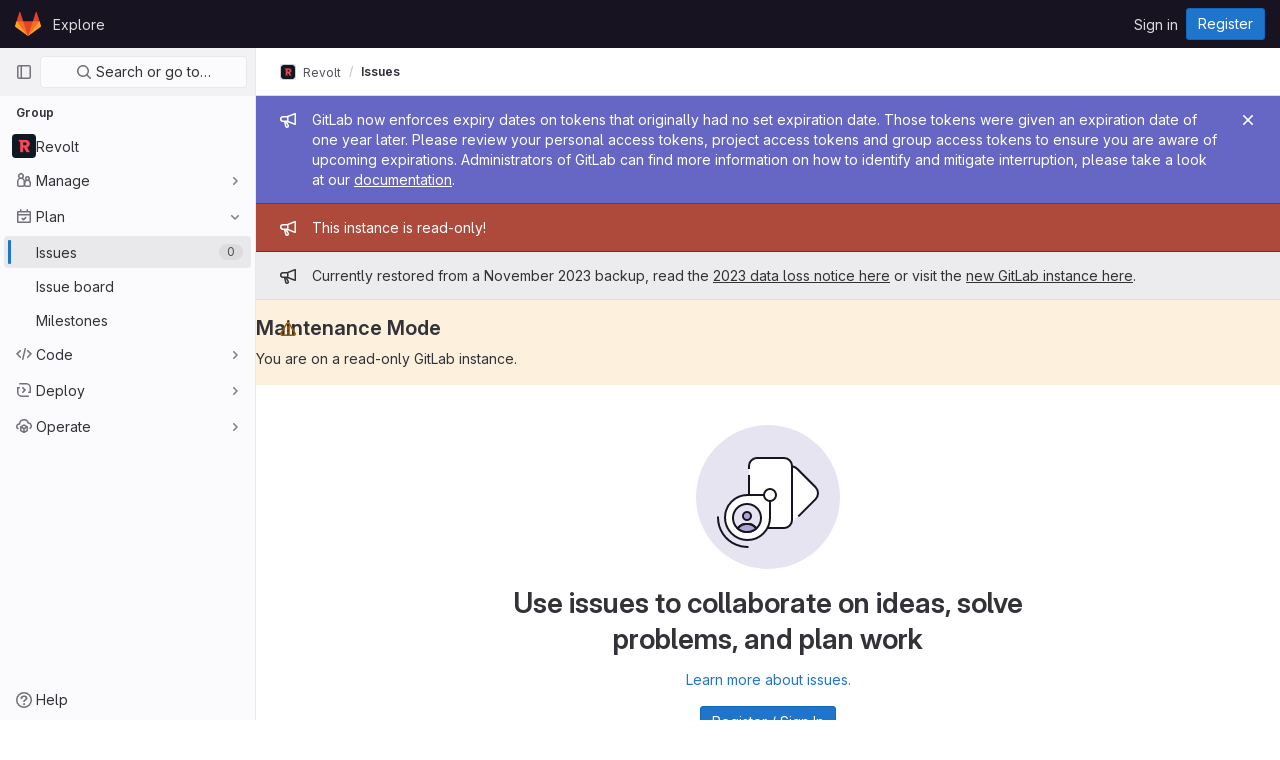

--- FILE ---
content_type: text/javascript; charset=utf-8
request_url: https://gitlab.insrt.uk/assets/webpack/pages.groups.issues.a086c6fa.chunk.js
body_size: 161958
content:
(this.webpackJsonp=this.webpackJsonp||[]).push([[724,42,82,114,140,221,1249],{"+92v":function(e,t,i){"use strict";i("RFHG"),i("z6RN"),i("xuo1");var n=i("jl6Z"),a=i("MV2A"),r=i("s1D3"),o=i("4lAS"),s=i("tbP8"),l=i("mFhR"),d=i("IO2v"),c=i("DZUU"),u=i("LLbv"),m=i("/lV4"),p=i("NmEs"),h=i("bOix"),f=i("5QKO"),v={components:{GlTooltip:c.a},mixins:[f.a],props:{target:{type:[Object,HTMLElement,SVGElement,String,Function],required:!0},rawTimestamp:{type:String,required:!0},timestampTypeText:{type:String,required:!0}},computed:{timestampInWords(){return this.rawTimestamp?this.timeFormatted(this.rawTimestamp):""},timestamp(){return this.rawTimestamp?Object(h.s)(new Date(this.rawTimestamp)):""}}},g=i("tBpV"),k=Object(g.a)(v,(function(){var e=this,t=e._self._c;return t("gl-tooltip",{attrs:{target:e.target}},[t("div",{staticClass:"bold",attrs:{"data-testid":"header-text"}},[e._v(e._s(e.timestampTypeText)+" "+e._s(e.timestampInWords))]),e._v(" "),t("div",{staticClass:"text-tertiary",attrs:{"data-testid":"body-text"}},[e._v(e._s(e.timestamp))])])}),[],!1,null,null,null).exports,b=i("I81p"),y=i("/DUi"),w=i("JtyA"),I={components:{ItemMilestone:y.a},directives:{GlTooltip:u.a},props:{iid:{type:String,required:!0},reference:{type:String,required:!0},metadataWidgets:{type:Object,required:!1,default:function(){return{}}}},computed:{milestone(){var e;return null===(e=this.metadataWidgets[w.ub])||void 0===e?void 0:e.milestone}}},S=Object(g.a)(I,(function(){var e=this,t=e._self._c;return t("div",{staticClass:"gl-display-flex gl-justify-content-space-between"},[t("div",{staticClass:"gl-display-flex gl-flex-wrap gl-gap-2 gl-align-items-center"},[t("span",{staticClass:"gl-text-secondary gl-font-sm"},[e._v(e._s(e.reference))]),e._v(" "),e.milestone?t("item-milestone",{staticClass:"gl-display-flex gl-align-items-center gl-max-w-15 gl-font-sm gl-line-height-normal gl-text-gray-900! gl-cursor-help! gl-text-decoration-none!",attrs:{milestone:e.milestone}}):e._e(),e._v(" "),e._t("left-metadata")],2),e._v(" "),t("div",[e._t("right-metadata")],2)])}),[],!1,null,null,null).exports,_=i("3hiO"),N={name:"WorkItemLinkChildEE",components:{GlIcon:r.a,GlTooltip:c.a,IssueHealthStatus:b.default,WorkItemLinkChildMetadata:S},directives:{GlTooltip:u.a},mixins:[f.a],props:{iid:{type:String,required:!0},reference:{type:String,required:!0},metadataWidgets:{type:Object,required:!1,default:function(){return{}}}},computed:{progress(){var e;return null===(e=this.metadataWidgets[w.yb])||void 0===e?void 0:e.progress},progressLastUpdatedAtInWords(){var e;return this.getTimestampInWords(null===(e=this.metadataWidgets[w.yb])||void 0===e?void 0:e.updatedAt)},progressLastUpdatedAtTimestamp(){var e;return this.getTimestamp(null===(e=this.metadataWidgets[w.yb])||void 0===e?void 0:e.updatedAt)},healthStatus(){var e;return null===(e=this.metadataWidgets[w.pb])||void 0===e?void 0:e.healthStatus},hasProgress(){return Number.isInteger(this.progress)},weight(){var e;return null===(e=this.metadataWidgets[w.Cb])||void 0===e?void 0:e.weight},iteration(){var e;return null===(e=this.metadataWidgets[w.rb])||void 0===e?void 0:e.iteration},iterationTitle(){var e;return null===(e=this.metadataWidgets[w.rb])||void 0===e||null===(e=e.iteration)||void 0===e?void 0:e.title},iterationCadenceTitle(){var e;return null===(e=this.metadataWidgets[w.rb])||void 0===e||null===(e=e.iteration)||void 0===e||null===(e=e.iterationCadence)||void 0===e?void 0:e.title},iterationPeriod(){return Object(_.a)(this.iteration)},startDate(){var e;return null===(e=this.metadataWidgets[w.Ab])||void 0===e?void 0:e.startDate},dueDate(){var e;return null===(e=this.metadataWidgets[w.Ab])||void 0===e?void 0:e.dueDate},showDate(){return this.startDate||this.dueDate},workItemTimeframe(){return Object(h.L)(this.startDate,this.dueDate)}},methods:{getTimestamp:e=>e?Object(h.s)(new Date(e)):"",getTimestampInWords(e){return e?this.timeFormatted(e):""}}},T=Object(g.a)(N,(function(){var e=this,t=e._self._c;return t("work-item-link-child-metadata",{attrs:{iid:e.iid,reference:e.reference,"metadata-widgets":e.metadataWidgets},scopedSlots:e._u([{key:"left-metadata",fn:function(){return[e.weight?t("div",{ref:"weightData",staticClass:"gl-display-flex gl-align-items-center gl-cursor-help gl-gap-2 gl-min-w-7",attrs:{"data-testid":"item-weight"}},[t("gl-icon",{attrs:{name:"weight"}}),e._v(" "),t("span",{staticClass:"gl-font-sm",attrs:{"data-testid":"weight-value"}},[e._v(e._s(e.weight))]),e._v(" "),t("gl-tooltip",{attrs:{target:function(){return e.$refs.weightData}}},[t("span",{staticClass:"gl-font-weight-bold"},[e._v("\n          "+e._s(e.__("Weight"))+"\n        ")])])],1):e._e(),e._v(" "),e.iteration?t("div",{ref:"iterationData",staticClass:"gl-display-flex gl-align-items-center gl-cursor-help gl-gap-2",attrs:{"data-testid":"item-iteration"}},[t("gl-icon",{attrs:{name:"iteration"}}),e._v(" "),t("span",{staticClass:"gl-font-sm",attrs:{"data-testid":"iteration-value"}},[e._v(e._s(e.iterationPeriod))]),e._v(" "),t("gl-tooltip",{attrs:{target:function(){return e.$refs.iterationData}}},[t("div",{staticClass:"gl-font-weight-bold",attrs:{"data-testid":"iteration-title"}},[e._v("\n          "+e._s(e.__("Iteration"))+"\n        ")]),e._v(" "),e.iterationCadenceTitle?t("div",{attrs:{"data-testid":"iteration-cadence-text"}},[e._v("\n          "+e._s(e.iterationCadenceTitle)+"\n        ")]):e._e(),e._v(" "),e.iterationPeriod?t("div",{attrs:{"data-testid":"iteration-period-text"}},[e._v("\n          "+e._s(e.iterationPeriod)+"\n        ")]):e._e(),e._v(" "),e.iterationTitle?t("div",{attrs:{"data-testid":"iteration-title-text"}},[e._v("\n          "+e._s(e.iterationTitle)+"\n        ")]):e._e()])],1):e._e(),e._v(" "),e.showDate?t("div",{ref:"datesData",staticClass:"gl-display-flex gl-flex-wrap gl-gap-2 gl-min-w-10 gl-max-w-26 gl-cursor-help",attrs:{"data-testid":"item-dates"}},[t("gl-icon",{attrs:{name:"calendar"}}),e._v(" "),t("span",{staticClass:"gl-font-sm",attrs:{"data-testid":"dates-value"}},[e._v(e._s(e.workItemTimeframe))]),e._v(" "),t("gl-tooltip",{attrs:{target:function(){return e.$refs.datesData}}},[t("div",{staticClass:"gl-font-weight-bold"},[e._v("\n          "+e._s(e.__("Dates"))+"\n        ")])])],1):e._e(),e._v(" "),e.hasProgress?t("div",{ref:"progressTooltip",staticClass:"gl-display-flex gl-align-items-center gl-gap-2 gl-justify-content-start gl-cursor-help gl-line-height-normal gl-min-w-10 gl-max-w-26",attrs:{"data-testid":"item-progress"}},[t("gl-icon",{attrs:{name:"progress"}}),e._v(" "),t("span",{staticClass:"gl-font-sm",attrs:{"data-testid":"progressValue"}},[e._v(e._s(e.progress)+"%")]),e._v(" "),t("gl-tooltip",{attrs:{target:function(){return e.$refs.progressTooltip}}},[t("div",{staticClass:"gl-font-weight-bold",attrs:{"data-testid":"progressTitle"}},[e._v("\n          "+e._s(e.__("Progress"))+"\n        ")]),e._v(" "),e.progressLastUpdatedAtInWords?t("div",{staticClass:"text-tertiary"},[t("span",{staticClass:"gl-font-weight-bold",attrs:{"data-testid":"progressText"}},[e._v("\n            "+e._s(e.__("Last updated"))+"\n          ")]),e._v(" "),t("span",{attrs:{"data-testid":"lastUpdatedInWords"}},[e._v(e._s(e.progressLastUpdatedAtInWords))]),e._v(" "),t("div",{attrs:{"data-testid":"lastUpdatedTimestamp"}},[e._v(e._s(e.progressLastUpdatedAtTimestamp))])]):e._e()])],1):e._e()]},proxy:!0},{key:"right-metadata",fn:function(){return[e.healthStatus?t("issue-health-status",{attrs:{"health-status":e.healthStatus}}):e._e()]},proxy:!0}])})}),[],!1,null,null,null).exports,x=i("MS9k"),O={i18n:{confidential:Object(m.a)("Confidential"),created:Object(m.a)("Created"),closed:Object(m.a)("Closed"),remove:Object(m.g)("WorkItem|Remove")},components:{GlLabel:n.a,GlLink:a.a,GlIcon:r.a,GlButton:o.a,GlAvatar:s.a,GlAvatarLink:l.a,GlAvatarsInline:d.a,GlTooltip:c.a,RichTimestampTooltip:k,WorkItemLinkChildMetadata:T,WorkItemTypeIcon:x.a},directives:{GlTooltip:u.a},props:{childItem:{type:Object,required:!0},canUpdate:{type:Boolean,required:!0},showLabels:{type:Boolean,required:!1,default:!0},workItemFullPath:{type:String,required:!1,default:""}},computed:{labels(){var e;return(null===(e=this.metadataWidgets[w.sb])||void 0===e||null===(e=e.labels)||void 0===e?void 0:e.nodes)||[]},metadataWidgets(){var e;return null===(e=this.childItem.widgets)||void 0===e?void 0:e.reduce((function(e,t){return t.type&&t.type!==w.qb&&(e[t.type]=t),e}),{})},assignees(){var e;return(null===(e=this.metadataWidgets[w.kb])||void 0===e||null===(e=e.assignees)||void 0===e?void 0:e.nodes)||[]},assigneesCollapsedTooltip(){return this.assignees.length>2?Object(m.h)(Object(m.g)("WorkItem|%{count} more assignees"),{count:this.assignees.length-2}):""},allowsScopedLabels(){var e;return null===(e=this.metadataWidgets[w.sb])||void 0===e?void 0:e.allowsScopedLabels},isChildItemOpen(){return this.childItem.state===w.T},statusIconName(){return this.isChildItemOpen?"issue-open-m":"issue-close"},childItemType(){return this.childItem.workItemType.name},statusIconClass(){return this.isChildItemOpen?"gl-text-green-500":"gl-text-blue-500"},stateTimestamp(){return this.isChildItemOpen?this.childItem.createdAt:this.childItem.closedAt},stateTimestampTypeText(){return this.isChildItemOpen?this.$options.i18n.created:this.$options.i18n.closed},hasMetadata(){var e,t,i,n,a;return!!this.metadataWidgets&&(Number.isInteger(null===(e=this.metadataWidgets[w.yb])||void 0===e?void 0:e.progress)||Boolean(null===(t=this.metadataWidgets[w.pb])||void 0===t?void 0:t.healthStatus)||Boolean(null===(i=this.metadataWidgets[w.ub])||void 0===i?void 0:i.milestone)||(null===(n=this.metadataWidgets[w.kb])||void 0===n||null===(n=n.assignees)||void 0===n?void 0:n.nodes.length)>0||(null===(a=this.metadataWidgets[w.sb])||void 0===a||null===(a=a.labels)||void 0===a?void 0:a.nodes.length)>0)},showRemove(){return this.canUpdate},displayLabels(){return this.showLabels&&this.labels.length},displayReference(){return this.childItem.reference.replace(new RegExp(this.workItemFullPath+"(?!-)","g"),"")}},methods:{showScopedLabel(e){return Object(p.F)(e)&&this.allowsScopedLabels}}},E=Object(g.a)(O,(function(){var e=this,t=e._self._c;return t("div",{staticClass:"item-body work-item-link-child gl-relative gl-display-flex gl-flex-grow-1 gl-overflow-break-word gl-min-w-0 gl-rounded-base gl-p-3 gl-gap-3",attrs:{"data-testid":"links-child"}},[t("div",{ref:"stateIcon",staticClass:"gl-cursor-help"},[t("work-item-type-icon",{staticClass:"gl-text-secondary",attrs:{"work-item-type":e.childItemType}}),e._v(" "),t("gl-tooltip",{attrs:{target:function(){return e.$refs.stateIcon}}},[e._v("\n      "+e._s(e.childItemType)+"\n    ")])],1),e._v(" "),t("div",{staticClass:"gl-display-flex gl-flex-direction-column gl-flex-grow-1 gl-flex-wrap gl-min-w-0"},[t("div",{staticClass:"gl-display-flex gl-flex-wrap flex-xl-nowrap gl-justify-content-space-between gl-gap-3 gl-min-w-0 gl-mb-2"},[t("div",{staticClass:"item-title gl-min-w-0"},[e.childItem.confidential?t("span",[t("gl-icon",{directives:[{name:"gl-tooltip",rawName:"v-gl-tooltip.top",modifiers:{top:!0}}],staticClass:"gl-text-orange-500",attrs:{name:"eye-slash","data-testid":"confidential-icon","aria-label":e.$options.i18n.confidential,title:e.$options.i18n.confidential}})],1):e._e(),e._v(" "),t("gl-link",{staticClass:"gl-overflow-break-word gl-font-weight-semibold",attrs:{href:e.childItem.webUrl},on:{click:function(t){return e.$emit("click",t)},mouseover:function(t){return e.$emit("mouseover")},mouseout:function(t){return e.$emit("mouseout")}}},[e._v("\n          "+e._s(e.childItem.title)+"\n        ")])],1),e._v(" "),t("div",{staticClass:"gl-display-flex gl-justify-content-end"},[e.assignees.length?t("gl-avatars-inline",{staticClass:"gl-white-space-nowrap gl-mr-3",attrs:{avatars:e.assignees,collapsed:"","max-visible":2,"avatar-size":16,"badge-tooltip-prop":"name","badge-sr-only-text":e.assigneesCollapsedTooltip},scopedSlots:e._u([{key:"avatar",fn:function({avatar:e}){return[t("gl-avatar-link",{directives:[{name:"gl-tooltip",rawName:"v-gl-tooltip"}],attrs:{href:e.webUrl,title:e.name}},[t("gl-avatar",{attrs:{alt:e.name,src:e.avatarUrl,size:16}})],1)]}}],null,!1,3379637811)}):e._e(),e._v(" "),t("span",{staticClass:"gl-cursor-help",attrs:{id:"statusIcon-"+e.childItem.id,"data-testid":"item-status-icon"}},[t("gl-icon",{staticClass:"gl-text-secondary",class:e.statusIconClass,attrs:{name:e.statusIconName,"aria-label":e.stateTimestampTypeText}})],1),e._v(" "),t("rich-timestamp-tooltip",{attrs:{target:"statusIcon-"+e.childItem.id,"raw-timestamp":e.stateTimestamp,"timestamp-type-text":e.stateTimestampTypeText}})],1)]),e._v(" "),t("work-item-link-child-metadata",{staticClass:"ml-xl-0",attrs:{reference:e.displayReference,iid:e.childItem.iid,"metadata-widgets":e.metadataWidgets}}),e._v(" "),e.displayLabels?t("div",{staticClass:"gl-display-flex gl-flex-wrap"},e._l(e.labels,(function(i){return t("gl-label",{key:i.id,staticClass:"gl-mt-2 gl-mr-2 gl-mb-auto gl-label-sm",attrs:{title:i.title,"background-color":i.color,description:i.description,scoped:e.showScopedLabel(i),"tooltip-placement":"top"}})})),1):e._e()],1),e._v(" "),e.canUpdate?t("div",[t("gl-button",{directives:[{name:"gl-tooltip",rawName:"v-gl-tooltip"}],staticClass:"gl-visibility-hidden gl-mt-n2",class:{"gl-visibility-visible":e.showRemove},attrs:{category:"tertiary",size:"small",icon:"close","aria-label":e.$options.i18n.remove,title:e.$options.i18n.remove,"data-testid":"remove-work-item-link"},on:{click:function(t){return e.$emit("removeChild",e.childItem)}}})],1):e._e()])}),[],!1,null,null,null);t.a=E.exports},"+gEn":function(e,t,i){"use strict";i.d(t,"a",(function(){return r}));i("ZzK0"),i("z6RN"),i("BzOf");var n=i("NmEs");const a=["mousedown","touchstart","keydown","wheel"];function r({targetId:e=window.location.hash.slice(1),container:t="#content-body",containerId:i}={}){if(!e)return null;const r=new ResizeObserver((function(e){e.forEach((function(e){e.target.dispatchEvent(new CustomEvent("ResizeUpdate",{detail:{entry:e}}))}))})),o=document.querySelector("#"+i)||document.querySelector(t);let s=!1;function l(t){const r=document.getElementById(e),o=i?t.target:document.documentElement;if(!r)return;const l=r.getBoundingClientRect().top+window.scrollY-Object(n.f)();o.scrollTo({top:l}),s||(a.forEach((function(e){return document.addEventListener(e,d)})),s=!0)}function d(){a.forEach((function(e){return document.removeEventListener(e,d)})),r.unobserve(o),o.removeEventListener("ResizeUpdate",l)}return o.addEventListener("ResizeUpdate",l),r.observe(o),r}},"/36s":function(e,t){var i={kind:"Document",definitions:[{kind:"OperationDefinition",operation:"query",name:{kind:"Name",value:"projectWorkItemTypes"},variableDefinitions:[{kind:"VariableDefinition",variable:{kind:"Variable",name:{kind:"Name",value:"fullPath"}},type:{kind:"NonNullType",type:{kind:"NamedType",name:{kind:"Name",value:"ID"}}},directives:[]},{kind:"VariableDefinition",variable:{kind:"Variable",name:{kind:"Name",value:"name"}},type:{kind:"NamedType",name:{kind:"Name",value:"IssueType"}},directives:[]}],directives:[],selectionSet:{kind:"SelectionSet",selections:[{kind:"Field",alias:{kind:"Name",value:"workspace"},name:{kind:"Name",value:"project"},arguments:[{kind:"Argument",name:{kind:"Name",value:"fullPath"},value:{kind:"Variable",name:{kind:"Name",value:"fullPath"}}}],directives:[],selectionSet:{kind:"SelectionSet",selections:[{kind:"Field",name:{kind:"Name",value:"id"},arguments:[],directives:[]},{kind:"Field",name:{kind:"Name",value:"workItemTypes"},arguments:[{kind:"Argument",name:{kind:"Name",value:"name"},value:{kind:"Variable",name:{kind:"Name",value:"name"}}}],directives:[],selectionSet:{kind:"SelectionSet",selections:[{kind:"Field",name:{kind:"Name",value:"nodes"},arguments:[],directives:[],selectionSet:{kind:"SelectionSet",selections:[{kind:"Field",name:{kind:"Name",value:"id"},arguments:[],directives:[]},{kind:"Field",name:{kind:"Name",value:"name"},arguments:[],directives:[]}]}}]}}]}}]}}],loc:{start:0,end:205}};i.loc.source={body:"query projectWorkItemTypes($fullPath: ID!, $name: IssueType) {\n  workspace: project(fullPath: $fullPath) {\n    id\n    workItemTypes(name: $name) {\n      nodes {\n        id\n        name\n      }\n    }\n  }\n}\n",name:"GraphQL request",locationOffset:{line:1,column:1}};var n={};function a(e,t){for(var i=0;i<e.definitions.length;i++){var n=e.definitions[i];if(n.name&&n.name.value==t)return n}}i.definitions.forEach((function(e){if(e.name){var t=new Set;!function e(t,i){if("FragmentSpread"===t.kind)i.add(t.name.value);else if("VariableDefinition"===t.kind){var n=t.type;"NamedType"===n.kind&&i.add(n.name.value)}t.selectionSet&&t.selectionSet.selections.forEach((function(t){e(t,i)})),t.variableDefinitions&&t.variableDefinitions.forEach((function(t){e(t,i)})),t.definitions&&t.definitions.forEach((function(t){e(t,i)}))}(e,t),n[e.name.value]=t}})),e.exports=i,e.exports.projectWorkItemTypes=function(e,t){var i={kind:e.kind,definitions:[a(e,t)]};e.hasOwnProperty("loc")&&(i.loc=e.loc);var r=n[t]||new Set,o=new Set,s=new Set;for(r.forEach((function(e){s.add(e)}));s.size>0;){var l=s;s=new Set,l.forEach((function(e){o.has(e)||(o.add(e),(n[e]||new Set).forEach((function(e){s.add(e)})))}))}return o.forEach((function(t){var n=a(e,t);n&&i.definitions.push(n)})),i}(i,"projectWorkItemTypes")},"/9qn":function(e,t,i){"use strict";i.d(t,"f",(function(){return m})),i.d(t,"d",(function(){return p})),i.d(t,"g",(function(){return h})),i.d(t,"e",(function(){return k})),i.d(t,"h",(function(){return b})),i.d(t,"i",(function(){return y})),i.d(t,"j",(function(){return w})),i.d(t,"a",(function(){return N})),i.d(t,"c",(function(){return T})),i.d(t,"b",(function(){return x})),i.d(t,"k",(function(){return E})),i.d(t,"l",(function(){return D}));i("B++/"),i("z6RN"),i("47t/"),i("FMw2"),i("v2fZ"),i("UezY"),i("hG7+"),i("YSE1"),i("b+iX"),i("3UXl"),i("iyoE"),i("lFMf"),i("gOHk"),i("c9hT"),i("ZzK0"),i("BzOf"),i("Tznw"),i("IYH6"),i("6yen"),i("OeRx"),i("l/dT"),i("RqS2"),i("Zy7a"),i("cjZU"),i("OAhk"),i("X42P"),i("mHhP"),i("fn0I"),i("UB/6"),i("imhG"),i("RFHG"),i("xuo1");var n=i("b9Gi"),a=i("SNRI"),r=i("3twG"),o=i("/lV4"),s=i("W4cT"),l=i("LxhL"),d=i("JtyA"),c=i("AxUD"),u=i("bXWw");const m=function(e,t=(null!=e?e:l.a),i,n,a){return{firstPageSize:i?void 0:t,lastPageSize:i,afterCursor:n,beforeCursor:a}},p=function({sort:e,sortMap:t,state:i=c.f}){const n=i===c.b?u.R:u.j,a=function(e,t=u.ab){return Object.keys(t).find((function(i){return t[i]===e}))}(e,t),r=function(e,t=u.ab){return Object.keys(t).includes(e)}(null==e?void 0:e.toUpperCase(),t)&&e.toUpperCase();return a||r||n},h=function({hasBlockedIssuesFeature:e,hasIssuableHealthStatusFeature:t,hasIssueWeightsFeature:i,hasManualSort:n=!0}={}){const a=[{id:1,title:Object(o.a)("Priority"),sortDirection:{ascending:u.H,descending:u.I}},{id:2,title:Object(o.a)("Created date"),sortDirection:{ascending:u.i,descending:u.j}},{id:3,title:Object(o.a)("Updated date"),sortDirection:{ascending:u.Q,descending:u.R}},{id:4,title:Object(o.a)("Closed date"),sortDirection:{ascending:u.f,descending:u.g}},{id:5,title:Object(o.a)("Milestone due date"),sortDirection:{ascending:u.v,descending:u.w}},{id:6,title:Object(o.a)("Due date"),sortDirection:{ascending:u.k,descending:u.l}},{id:7,title:Object(o.a)("Popularity"),sortDirection:{ascending:u.F,descending:u.G}},{id:8,title:Object(o.a)("Label priority"),sortDirection:{ascending:u.s,descending:u.t}},n&&{id:9,title:Object(o.a)("Manual"),sortDirection:{ascending:u.J,descending:u.J}},{id:10,title:Object(o.a)("Title"),sortDirection:{ascending:u.L,descending:u.M}}];return t&&a.push({id:a.length+1,title:Object(o.a)("Health"),sortDirection:{ascending:u.m,descending:u.n}}),i&&a.push({id:a.length+1,title:Object(o.a)("Weight"),sortDirection:{ascending:u.T,descending:u.U}}),e&&a.push({id:a.length+1,title:Object(o.a)("Blocking"),sortDirection:{ascending:u.c,descending:u.d}}),a.filter((function(e){return e}))},f=Object.keys(u.X),v=function(e){return Object.values(u.X[e][u.S]).flatMap((function(e){return Object.values(e)}))},g=f.flatMap(v),k=function(e){return Array.from(new URLSearchParams(e).entries()).filter((function([e]){return g.includes(e)})).map((function([e,t]){const i=(n=e,f.find((function(e){return v(e).includes(n)})));var n;return{type:i,value:{data:t,operator:function(e,t){return Object.entries(u.X[e][u.S]).find((function([,e]){return Object.values(e).includes(t)}))[0]}(i,e)}}}))};function b(e,t){const i=[],n=t.filter((function(e){return e.multiSelect})).map((function(e){return e.type}));return e.forEach((function(e){if(!(s.p.includes(e.value.operator)&&n.includes(e.type)))return void i.push(e);const t=i.find((function(t){return t.type===e.type&&t.value.operator===e.value.operator}));t?t.value.data.includes(e.value.data)||t.value.data.push(e.value.data):i.push({...e,value:{...e.value,data:[e.value.data]}})})),i}const y=function(e){return!(e.type===s.c&&!e.value.data)},w=function(e,t){const i=e===s.Z&&Object(a.e)(t)&&Object(r.s)(u.y)===t;return u.Z.includes(t)||i},I=function({type:e,value:{data:t,operator:i}}){const n=e===s.ab&&i===s.u,a=e===s.lb&&i===s.u,r=i===s.q;return n||a||r?u.a:w(e,t)?u.K:u.x},S=[s.jb,s.nb,s.rb],_=function(e,t){return e===s.xb||function(e,t){return S.includes(e)&&u.Z.includes(t)}(e,t)||function(e,t){return e===s.ib&&u.Z.includes(t)}(e,t)},N=function(e){const t=new Map,i=new Map,n=new Map;return e.filter(y).forEach((function(e){const a=I(e),r=u.X[e.type][u.b][a];let o;o=e.value.operator===s.t?i:e.value.operator===s.u?n:t;const l=function(e){return _(e.type,e.value.data)?e.value.data.toUpperCase():e.type===s.cb?"yes"===e.value.data:e.value.data}(e);o.set(r,o.has(r)?[o.get(r),l].flat():l)})),i.size&&t.set("not",Object.fromEntries(i)),n.size&&t.set("or",Object.fromEntries(n)),Object.fromEntries(t)},T=function(e){const t=e.filter(y).reduce((function(e,t){var i;const n=I(t),a=null===(i=u.X[t.type][u.S][t.value.operator])||void 0===i?void 0:i[n];return e.set(a,e.has(a)?[e.get(a),t.value.data].flat():t.value.data)}),new Map);return Object.fromEntries(t)},x=function(e){return e.filter((function(e){return e.type===s.c&&e.value.data})).map((function(e){return e.value.data})).join(" ")||void 0};function O(e,t){var i;return null==t||null===(i=t.widgets)||void 0===i?void 0:i.find((function(t){return t.type===e}))}function E(e,t){return Object(n.a)(e,(function(e){const i=e.project.issues.nodes.find((function(e){return e.iid===t.iid}));Object.keys(d.Ob).forEach((function(e){const n=O(e,t);if(!n)return;const a=d.Ob[e];a!==d.Ob[d.kb]&&a!==d.Ob[d.sb]?a===d.Ob[d.ub]&&n[a]?i[a]={__persist:!0,...n[a]}:i[a]=n[a]:i[a]={...n[a],nodes:n[a].nodes.map((function(e){return{__persist:!0,...e}}))}})),i.title=t.title,i.confidential=t.confidential}))}function D(e,t){const i=d.lb,a=d.Ob[i];return Object(n.a)(e,(function(e){var n,r,o,s;const l=e.project.issues.nodes.find((function(e){return e.iid===t.iid})),c=O(i,t);if(!c)return;const u=null!==(n=null===(r=c[a].nodes.filter((function(e){return e.name===d.g})))||void 0===r?void 0:r.length)&&void 0!==n?n:0,m=null!==(o=null===(s=c[a].nodes.filter((function(e){return e.name===d.f})))||void 0===s?void 0:s.length)&&void 0!==o?o:0;l.upvotes=u,l.downvotes=m}))}},"/DUi":function(e,t,i){"use strict";var n=i("s1D3"),a=i("DZUU"),r=i("bOix"),o=i("/lV4"),s=i("5QKO"),l={components:{GlIcon:n.a,GlTooltip:a.a},mixins:[s.a],props:{milestone:{type:Object,required:!0}},computed:{milestoneDue(){const e=this.milestone.due_date||this.milestone.dueDate;return e?Object(r.fb)(e):null},milestoneStart(){const e=this.milestone.start_date||this.milestone.startDate;return e?Object(r.fb)(e):null},isMilestoneStarted(){return!!this.milestoneStart&&Date.now()>this.milestoneStart},isMilestonePastDue(){return!!this.milestoneDue&&Date.now()>this.milestoneDue},milestoneDatesAbsolute(){return this.milestoneDue?`(${Object(r.i)(this.milestoneDue)})`:this.milestoneStart?`(${Object(r.i)(this.milestoneStart)})`:""},milestoneDatesHuman(){return this.milestoneStart||this.milestoneDue?this.milestoneDue?Object(r.lb)(this.milestoneDue,Object(o.h)(Object(o.a)("Expired %{expiredOn}"),{expiredOn:this.timeFormatted(this.milestoneDue)})):Object(o.h)(this.isMilestoneStarted?Object(o.a)("Started %{startsIn}"):Object(o.a)("Starts %{startsIn}"),{startsIn:this.timeFormatted(this.milestoneStart)}):""}}},d=i("tBpV"),c=Object(d.a)(l,(function(){var e=this,t=e._self._c;return t("div",{ref:"milestoneDetails",staticClass:"issue-milestone-details"},[t("gl-icon",{staticClass:"gl-mr-2 flex-shrink-0",attrs:{size:16,name:"milestone"}}),e._v(" "),t("span",{staticClass:"milestone-title gl-display-inline-block gl-text-truncate"},[e._v(e._s(e.milestone.title))]),e._v(" "),t("gl-tooltip",{staticClass:"js-item-milestone",attrs:{target:function(){return e.$refs.milestoneDetails},placement:"bottom"}},[t("span",{staticClass:"bold"},[e._v(e._s(e.__("Milestone")))]),e._v(" "),t("br"),e._v(" "),t("span",[e._v(e._s(e.milestone.title))]),e._v(" "),t("br"),e._v(" "),e.milestoneStart||e.milestoneDue?t("span",{class:{"gl-text-red-300":e.isMilestonePastDue,"text-tertiary":!e.isMilestonePastDue}},[t("span",[e._v(e._s(e.milestoneDatesHuman))]),t("br"),t("span",[e._v(e._s(e.milestoneDatesAbsolute))])]):e._e()])],1)}),[],!1,null,null,null);t.a=c.exports},"0C8+":function(e,t,i){"use strict";var n=i("YqVM"),a=i.n(n),r=(i("3UXl"),i("iyoE"),i("4lAS")),o=i("MV2A"),s=i("30su"),l=i("/lV4"),d=i("Fsq/"),c=i("ZHzM"),u={i18n:{collapseReplies:Object(l.g)("Notes|Collapse replies"),expandReplies:Object(l.g)("Notes|Expand replies"),lastReplyBy:Object(l.g)("Notes|Last reply by %{name}")},components:{GlButton:r.a,GlLink:o.a,GlSprintf:s.a,UserAvatarLink:c.a,TimeAgoTooltip:d.a},props:{collapsed:{type:Boolean,required:!0},replies:{type:Array,required:!0}},computed:{lastReply(){return this.replies[this.replies.length-1]},uniqueAuthors(){const e=this.replies.map((function(e){return e.author||{}}));return a()(e,"username")},liClasses(){return this.collapsed?"gl-text-gray-500 gl-rounded-bottom-left-base! gl-rounded-bottom-right-base!":"gl-border-b"},buttonIcon(){return this.collapsed?"chevron-right":"chevron-down"},buttonLabel(){return this.collapsed?this.$options.i18n.expandReplies:this.$options.i18n.collapseReplies}},methods:{toggle(){this.$refs.toggle.$el.focus(),this.$emit("toggle")}}},m=i("tBpV"),p=Object(m.a)(u,(function(){var e=this,t=e._self._c;return t("li",{staticClass:"toggle-replies-widget gl-display-flex! gl-align-items-center gl-flex-wrap gl-bg-gray-10 gl-py-3 gl-px-5 gl-border",class:e.liClasses},[t("gl-button",{ref:"toggle",staticClass:"gl-my-2 gl-mr-3 gl-p-0!",attrs:{category:"tertiary",icon:e.buttonIcon,"aria-label":e.buttonLabel},on:{click:e.toggle}}),e._v(" "),e.collapsed?[e._l(e.uniqueAuthors,(function(e){return t("user-avatar-link",{key:e.username,staticClass:"gl-mr-3 reply-author-avatar",attrs:{"link-href":e.path||e.webUrl,"img-alt":e.name,"img-css-classes":"gl-mr-0!","img-src":e.avatar_url||e.avatarUrl,"img-size":24,"tooltip-text":e.name,"tooltip-placement":"bottom"}})})),e._v(" "),t("gl-button",{staticClass:"gl-mr-2",attrs:{variant:"link","data-testid":"expand-replies-button"},on:{click:e.toggle}},[e._v("\n      "+e._s(e.n__("%d reply","%d replies",e.replies.length))+"\n    ")]),e._v(" "),t("gl-sprintf",{attrs:{message:e.$options.i18n.lastReplyBy},scopedSlots:e._u([{key:"name",fn:function(){return[t("gl-link",{staticClass:"gl-text-body! gl-text-decoration-none! gl-mx-2",attrs:{href:e.lastReply.author.path||e.lastReply.author.webUrl}},[e._v("\n          "+e._s(e.lastReply.author.name)+"\n        ")])]},proxy:!0}],null,!1,735028342)}),e._v(" "),t("time-ago-tooltip",{attrs:{time:e.lastReply.created_at||e.lastReply.createdAt,"tooltip-placement":"bottom"}})]:t("gl-button",{staticClass:"gl-text-body! gl-text-decoration-none!",attrs:{variant:"link","data-testid":"collapse-replies-button"},on:{click:e.toggle}},[e._v("\n    "+e._s(e.$options.i18n.collapseReplies)+"\n  ")])],2)}),[],!1,null,null,null);t.a=p.exports},"0Zrb":function(e,t,i){var n=i("mqRG"),a=i("uLMv"),r=i("5wxO");e.exports=function(e){return a(e)?r(e):n(e)}},"1/Nw":function(e,t){var i={kind:"Document",definitions:[{kind:"FragmentDefinition",name:{kind:"Name",value:"MilestoneFragment"},typeCondition:{kind:"NamedType",name:{kind:"Name",value:"Milestone"}},directives:[],selectionSet:{kind:"SelectionSet",selections:[{kind:"Field",name:{kind:"Name",value:"expired"},arguments:[],directives:[]},{kind:"Field",name:{kind:"Name",value:"id"},arguments:[],directives:[]},{kind:"Field",name:{kind:"Name",value:"title"},arguments:[],directives:[]},{kind:"Field",name:{kind:"Name",value:"state"},arguments:[],directives:[]},{kind:"Field",name:{kind:"Name",value:"startDate"},arguments:[],directives:[]},{kind:"Field",name:{kind:"Name",value:"dueDate"},arguments:[],directives:[]},{kind:"Field",name:{kind:"Name",value:"webPath"},arguments:[],directives:[]}]}}],loc:{start:0,end:107}};i.loc.source={body:"fragment MilestoneFragment on Milestone {\n  expired\n  id\n  title\n  state\n  startDate\n  dueDate\n  webPath\n}\n",name:"GraphQL request",locationOffset:{line:1,column:1}};var n={};function a(e,t){for(var i=0;i<e.definitions.length;i++){var n=e.definitions[i];if(n.name&&n.name.value==t)return n}}i.definitions.forEach((function(e){if(e.name){var t=new Set;!function e(t,i){if("FragmentSpread"===t.kind)i.add(t.name.value);else if("VariableDefinition"===t.kind){var n=t.type;"NamedType"===n.kind&&i.add(n.name.value)}t.selectionSet&&t.selectionSet.selections.forEach((function(t){e(t,i)})),t.variableDefinitions&&t.variableDefinitions.forEach((function(t){e(t,i)})),t.definitions&&t.definitions.forEach((function(t){e(t,i)}))}(e,t),n[e.name.value]=t}})),e.exports=i,e.exports.MilestoneFragment=function(e,t){var i={kind:e.kind,definitions:[a(e,t)]};e.hasOwnProperty("loc")&&(i.loc=e.loc);var r=n[t]||new Set,o=new Set,s=new Set;for(r.forEach((function(e){s.add(e)}));s.size>0;){var l=s;s=new Set,l.forEach((function(e){o.has(e)||(o.add(e),(n[e]||new Set).forEach((function(e){s.add(e)})))}))}return o.forEach((function(t){var n=a(e,t);n&&i.definitions.push(n)})),i}(i,"MilestoneFragment")},"1gtg":function(e,t,i){"use strict";i.d(t,"b",(function(){return tt})),i.d(t,"a",(function(){return it}));var n=i("ewH8"),a=i("GiFX"),r=i("lRsd"),o=(i("v2fZ"),i("Q33P")),s=i.n(o),l=(i("UezY"),i("z6RN"),i("hG7+"),i("FMw2"),i("TPye"),i("B++/"),i("47t/"),i("Bo17")),d=i("fSQg"),c=i("4lAS"),u=i("1fc5"),m=i("N50s"),p=i("MV2A"),h=i("LLbv"),f=i("SN6w"),v=i("b9Gi"),g=i("PxiM"),k=i.n(g),b=i("7F3p"),y=i("B5Lq"),w=i("UQTg"),I=i("Y5d6"),S=i.n(I),_=i("gmdu"),N=i.n(_),T=i("CqXh"),x=i("jlnU"),O=i("4wgn"),E=i("XoYy"),D=i("FxFN"),C=i("Df1p"),j=i("AxUD"),P=i("2ibD"),F=i("5v28"),A=i("SNRI"),W=i("qjHl"),L=i("3twG"),$=i("W4cT"),q=i("jcQM"),M=i("LxhL"),B=i("sHIo"),V=i("L3r5"),R=i("aX2V"),U=i("UjDh"),G=i.n(U),z=i("JtyA"),H=i("ZH26"),K=i("bXWw"),Q=i("D4cA"),Y=i("FbO4"),X=i.n(Y),J=i("UqQf"),Z=i.n(J),ee=i("FIzW"),te=i.n(ee),ie=i("/9qn"),ne=(i("eJ0a"),i("dkay")),ae=i.n(ne);const re=function(){return{inject:["fullPath"],computed:{newIssueDropdownQueryVariables(){return{fullPath:this.fullPath}}},methods:{extractProjects(e){var t;return null==e||null===(t=e.group)||void 0===t||null===(t=t.projects)||void 0===t?void 0:t.nodes}},searchProjectsQuery:ae.a}};var oe=i("dsLq"),se={i18n:K.Y,components:{GlButton:c.a,GlEmptyState:oe.a},inject:["emptyStateSvgPath","newIssuePath","showNewIssueLink"],props:{hasSearch:{type:Boolean,required:!0},isOpenTab:{type:Boolean,required:!0}}},le=i("tBpV"),de=Object(le.a)(se,(function(){var e=this,t=e._self._c;return e.hasSearch?t("gl-empty-state",{attrs:{description:e.$options.i18n.noSearchResultsDescription,title:e.$options.i18n.noSearchResultsTitle,"svg-path":e.emptyStateSvgPath,"svg-height":150,"data-testid":"issuable-empty-state"},scopedSlots:e._u([{key:"actions",fn:function(){return[e.showNewIssueLink?t("gl-button",{attrs:{href:e.newIssuePath,variant:"confirm"}},[e._v("\n      "+e._s(e.$options.i18n.newIssueLabel)+"\n    ")]):e._e()]},proxy:!0}],null,!1,168271764)}):e.isOpenTab?t("gl-empty-state",{attrs:{description:e.$options.i18n.noOpenIssuesDescription,title:e.$options.i18n.noOpenIssuesTitle,"svg-path":e.emptyStateSvgPath,"svg-height":null,"data-testid":"issuable-empty-state"},scopedSlots:e._u([{key:"actions",fn:function(){return[e.showNewIssueLink?t("gl-button",{attrs:{href:e.newIssuePath,variant:"confirm"}},[e._v("\n      "+e._s(e.$options.i18n.newIssueLabel)+"\n    ")]):e._e()]},proxy:!0}])}):t("gl-empty-state",{attrs:{title:e.$options.i18n.noClosedIssuesTitle,"svg-path":e.emptyStateSvgPath,"svg-height":150,"data-testid":"issuable-empty-state"}})}),[],!1,null,null,null).exports,ce=i("30su"),ue=i("qLpH"),me=i("s1D3"),pe=i("XqDB"),he=i("vUp+"),fe={components:{GlCard:i("BXQK").a,GlIcon:me.a},props:{icon:{type:String,required:!0}}},ve=Object(le.a)(fe,(function(){var e=this._self._c;return e("gl-card",{staticClass:"gl-text-left gl-hover-bg-blue-50"},[e("div",{staticClass:"gl-display-flex gl-gap-4"},[e("div",{staticClass:"gl-display-flex gl-my-auto gl-bg-blue-100 gl-rounded-full gl-min-w-8 gl-min-h-8"},[e("gl-icon",{staticClass:"gl-display-flex gl-m-auto gl-text-gray-900",attrs:{name:this.icon}})],1),this._v(" "),e("div",{staticClass:"gl-w-31"},[e("p",{staticClass:"gl-heading-4 gl-mb-1!"},[this._t("header")],2),this._v(" "),this._t("body")],2)])])}),[],!1,null,null,null).exports,ge={i18n:K.Y,issuesHelpPagePath:Object(ue.a)("user/project/issues/index"),components:{GlCardEmptyStateExperiment:ve,GlButton:c.a,GlIcon:me.a,IssuableByEmail:C.a,CsvImportModal:he.a},directives:{GlModal:pe.a},inject:{jiraIntegrationPath:{default:null},newIssuePath:{default:null},showNewIssueLink:{default:!1},showImportButton:{default:!1},canEdit:{default:!1},projectImportJiraPath:{default:null}},props:{showCsvButtons:{type:Boolean,required:!1,default:!1},showIssuableByEmail:{type:Boolean,required:!1,default:!1}},computed:{importModalId:()=>j.l+"-import-modal"}},ke=Object(le.a)(ge,(function(){var e=this,t=e._self._c;return t("div",{staticClass:"gl-text-center gl-empty-state"},[t("iframe",{staticClass:"video-container gl-h-auto gl-w-full",attrs:{src:"https://www.youtube-nocookie.com/embed/-4SGhGpwZDY?si=Ym-29hpY22cgdGdH",title:"Create an Issue - The basics",frameborder:"0",allow:"accelerometer; encrypted-media; gyroscope;",sandbox:"allow-scripts allow-same-origin allow-presentation","data-testid":"create-an-issue-iframe-video",allowfullscreen:""}}),e._v(" "),t("h1",{staticClass:"gl-font-size-h-display gl-max-w-75 gl-m-auto gl-pt-8"},[e._v("\n    "+e._s(e.$options.i18n.noIssuesTitle)+"\n  ")]),e._v(" "),t("p",{staticClass:"gl-max-w-75 gl-m-auto gl-pt-4 gl-pb-5"},[e._v("\n    "+e._s(e.__("With issues you can discuss the implementation of an idea, track tasks and work status, elaborate on code implementations, and accept feature proposals, questions, support requests, or bug reports."))+"\n  ")]),e._v(" "),t("div",{staticClass:"gl-display-flex gl-flex-direction-column gl-sm-flex-direction-row gl-justify-content-center gl-gap-3"},[e.showNewIssueLink?t("gl-button",{attrs:{href:e.newIssuePath,variant:"confirm","data-testid":"empty-state-new-issue-btn","data-track-action":"click_new_issue_project_issues_empty_list_page","data-track-label":"new_issue_project_issues_empty_list","data-track-experiment":"issues_mrs_empty_state"}},[e._v("\n      "+e._s(e.__("Create a new issue"))+"\n    ")]):e._e(),e._v(" "),e.showIssuableByEmail?t("issuable-by-email",{attrs:{"button-class":"gl-w-full",variant:"default",text:e.__("Email a new issue"),"data-track-action":"click_email_issue_project_issues_empty_list_page","data-track-label":"email_issue_project_issues_empty_list","data-track-experiment":"issues_mrs_empty_state"}}):e._e()],1),e._v(" "),t("div",{staticClass:"gl-display-flex gl-flex-direction-column gl-gap-6 gl-max-w-88 gl-mx-auto gl-pt-9"},[t("div",{staticClass:"gl-display-flex gl-flex-direction-column gl-md-flex-direction-row gl-justify-content-center gl-gap-6"},[e.showCsvButtons&&e.showImportButton?t("gl-card-empty-state-experiment",{attrs:{icon:"download"},scopedSlots:e._u([{key:"header",fn:function(){return[e._v("\n          "+e._s(e.__("Import existing issues"))+"\n        ")]},proxy:!0},{key:"body",fn:function(){return[t("csv-import-modal",{attrs:{"modal-id":e.importModalId}}),e._v(" "),t("div",{staticClass:"gl-display-flex gl-flex-direction-column gl-sm-flex-direction-row gl-gap-3"},[t("gl-button",{directives:[{name:"gl-modal",rawName:"v-gl-modal",value:e.importModalId,expression:"importModalId"}],staticClass:"gl-mt-3 gl-ml-0! gl-mb-0!",attrs:{"data-testid":"empty-state-import-csv-btn","data-track-action":"click_import_csv_project_issues_empty_list_page","data-track-label":"import_csv_project_issues_empty_list","data-track-experiment":"issues_mrs_empty_state"}},[e._v("\n              "+e._s(e.__("Import CSV"))+"\n            ")]),e._v(" "),e.canEdit?t("gl-button",{staticClass:"gl-mt-3 gl-mb-0!",attrs:{href:e.projectImportJiraPath,"data-testid":"empty-state-import-jira-btn","data-track-action":"click_import_jira_project_issues_empty_list_page","data-track-label":"import_jira_project_issues_empty_list","data-track-experiment":"issues_mrs_empty_state"}},[e._v("\n              "+e._s(e.__("Import from Jira"))+"\n            ")]):e._e()],1)]},proxy:!0}],null,!1,3559676486)}):e._e(),e._v(" "),t("a",{staticClass:"gl-text-decoration-none!",attrs:{href:e.$options.issuesHelpPagePath,"data-testid":"empty-state-learn-more-link","data-track-action":"click_learn_more_project_issues_empty_list_page","data-track-label":"learn_more_project_issues_empty_list","data-track-experiment":"issues_mrs_empty_state"}},[t("gl-card-empty-state-experiment",{staticClass:"gl-h-13 gl-justify-content-center gl-hover-text-blue-600 gl-text-gray-900",attrs:{icon:"issue-type-issue"},scopedSlots:e._u([{key:"header",fn:function(){return[e._v("\n            "+e._s(e.__("Learn more about issues"))+"\n            "),t("gl-icon",{staticClass:"gl-display-inline gl-ml-2",attrs:{name:"arrow-right"}})]},proxy:!0},{key:"body",fn:function(){return[t("span",{staticClass:"gl-text-gray-900"},[e._v(e._s(e.__("Read our documentation")))])]},proxy:!0}])})],1)],1),e._v(" "),t("div",{staticClass:"gl-display-flex gl-flex-direction-column gl-md-flex-direction-row gl-justify-content-center"},[t("a",{staticClass:"gl-text-decoration-none!",attrs:{href:e.jiraIntegrationPath,"data-testid":"empty-state-jira-int-link","data-track-action":"click_jira_int_project_issues_empty_list_page","data-track-label":"jira_int_project_issues_empty_list","data-track-experiment":"issues_mrs_empty_state"}},[t("gl-card-empty-state-experiment",{staticClass:"gl-h-13 gl-hover-text-blue-600 gl-text-gray-900",attrs:{icon:"api"},scopedSlots:e._u([{key:"header",fn:function(){return[e._v("\n            "+e._s(e.__("Enable Jira integration"))+"\n            "),t("gl-icon",{staticClass:"gl-display-inline gl-ml-2",attrs:{name:"arrow-right"}})]},proxy:!0},{key:"body",fn:function(){return[t("span",{staticClass:"gl-text-gray-900"},[e._v("\n              "+e._s(e.__("This feature is only available on paid plans."))+"\n            ")])]},proxy:!0}])})],1)])])])}),[],!1,null,null,null).exports,be={i18n:K.Y,issuesHelpPagePath:Object(ue.a)("user/project/issues/index"),components:{CsvImportExportButtons:E.a,GlButton:c.a,GlDisclosureDropdown:l.a,GlEmptyState:oe.a,GlLink:p.a,GlSprintf:ce.a,NewResourceDropdown:V.a,GitlabExperiment:H.a,EmptyStateWithoutAnyIssuesExperiment:ke},mixins:[re()],inject:["canCreateProjects","emptyStateSvgPath","isSignedIn","jiraIntegrationPath","newIssuePath","newProjectPath","showNewIssueLink","signInPath","groupId","isProject"],props:{currentTabCount:{type:Number,required:!1,default:void 0},exportCsvPathWithQuery:{type:String,required:!1,default:""},showCsvButtons:{type:Boolean,required:!1,default:!1},showNewIssueDropdown:{type:Boolean,required:!1,default:!1},showIssuableByEmail:{type:Boolean,required:!1,default:!1}}},ye=Object(le.a)(be,(function(){var e=this,t=e._self._c;return e.isSignedIn?t("div",{attrs:{"data-testid":"signed-in-empty-state-block","data-track-action":e.isProject&&"render_project_issues_empty_list_page","data-track-label":e.isProject&&"project_issues_empty_list","data-track-experiment":e.isProject&&"issues_mrs_empty_state"}},[t("gitlab-experiment",{attrs:{name:"issues_mrs_empty_state"},scopedSlots:e._u([{key:"candidate",fn:function(){return[t("empty-state-without-any-issues-experiment",{attrs:{"show-csv-buttons":e.showCsvButtons,"show-issuable-by-email":e.showIssuableByEmail}})]},proxy:!0},{key:"control",fn:function(){return[t("div",[t("gl-empty-state",{attrs:{title:e.$options.i18n.noIssuesTitle,"svg-path":e.emptyStateSvgPath,"svg-height":150,"data-testid":"issuable-empty-state"},scopedSlots:e._u([{key:"description",fn:function(){return[t("gl-link",{attrs:{href:e.$options.issuesHelpPagePath,"data-track-action":e.isProject&&"click_learn_more_project_issues_empty_list_page","data-track-label":e.isProject&&"learn_more_project_issues_empty_list","data-track-experiment":e.isProject&&"issues_mrs_empty_state"}},[e._v("\n              "+e._s(e.$options.i18n.noIssuesDescription)+"\n            ")]),e._v(" "),e.canCreateProjects?t("p",[t("strong",[e._v(e._s(e.$options.i18n.noGroupIssuesSignedInDescription))])]):e._e()]},proxy:!0},{key:"actions",fn:function(){return[e.canCreateProjects?t("gl-button",{staticClass:"gl-mx-2 gl-mb-3",attrs:{href:e.newProjectPath,variant:"confirm"}},[e._v("\n              "+e._s(e.$options.i18n.newProjectLabel)+"\n            ")]):e._e(),e._v(" "),e.showNewIssueLink?t("gl-button",{staticClass:"gl-mx-2 gl-mb-3",attrs:{href:e.newIssuePath,variant:"confirm","data-track-action":"click_new_issue_project_issues_empty_list_page","data-track-label":"new_issue_project_issues_empty_list","data-track-experiment":"issues_mrs_empty_state"}},[e._v("\n              "+e._s(e.$options.i18n.newIssueLabel)+"\n            ")]):e._e(),e._v(" "),e.showCsvButtons?t("gl-disclosure-dropdown",{staticClass:"gl-mx-2 gl-mb-3",attrs:{"toggle-text":e.$options.i18n.importIssues,"data-testid":"import-issues-dropdown"}},[t("csv-import-export-buttons",{attrs:{"export-csv-path":e.exportCsvPathWithQuery,"issuable-count":e.currentTabCount,"track-import-click":""}})],1):e._e(),e._v(" "),e.showNewIssueDropdown?t("new-resource-dropdown",{staticClass:"gl-align-self-center gl-mx-2 gl-mb-3",attrs:{query:e.$options.searchProjectsQuery,"query-variables":e.newIssueDropdownQueryVariables,"extract-projects":e.extractProjects,"group-id":e.groupId}}):e._e()]},proxy:!0}],null,!1,2855389681)}),e._v(" "),t("hr"),e._v(" "),t("p",{staticClass:"gl-text-center gl-font-weight-bold gl-mb-0"},[e._v("\n          "+e._s(e.$options.i18n.jiraIntegrationTitle)+"\n        ")]),e._v(" "),t("p",{staticClass:"gl-text-center gl-mb-0"},[t("gl-sprintf",{attrs:{message:e.$options.i18n.jiraIntegrationMessage},scopedSlots:e._u([{key:"jiraDocsLink",fn:function({content:i}){return[t("gl-link",{attrs:{href:e.jiraIntegrationPath,"data-track-action":e.isProject&&"click_jira_int_project_issues_empty_list_page","data-track-label":e.isProject&&"jira_int_project_issues_empty_list","data-track-experiment":e.isProject&&"issues_mrs_empty_state"}},[e._v("\n                "+e._s(i)+"\n              ")])]}}],null,!1,3899190255)})],1),e._v(" "),t("p",{staticClass:"gl-text-center gl-text-secondary"},[e._v("\n          "+e._s(e.$options.i18n.jiraIntegrationSecondaryMessage)+"\n        ")])],1)]},proxy:!0}],null,!1,645062508)})],1):t("gl-empty-state",{attrs:{title:e.$options.i18n.noIssuesTitle,"svg-path":e.emptyStateSvgPath,"svg-height":null,"primary-button-text":e.$options.i18n.noIssuesSignedOutButtonText,"primary-button-link":e.signInPath,"data-testid":"issuable-empty-state"},scopedSlots:e._u([{key:"description",fn:function(){return[t("gl-link",{attrs:{href:e.$options.issuesHelpPagePath}},[e._v("\n      "+e._s(e.$options.i18n.noIssuesDescription)+"\n    ")])]},proxy:!0}])})}),[],!1,null,null,null).exports;const we=function(){return Promise.all([i.e(49),i.e(219)]).then(i.bind(null,"w63v"))},Ie=function(){return i.e(222).then(i.bind(null,"TAvF"))},Se=function(){return Promise.all([i.e(49),i.e(220)]).then(i.bind(null,"4SqF"))},_e=function(){return Promise.all([i.e(53),i.e(1235)]).then(i.bind(null,"o1cG"))},Ne=function(){return i.e(336).then(i.bind(null,"be3U"))},Te=function(){return i.e(1183).then(i.bind(null,"/VjK"))},xe=function(){return i.e(1184).then(i.bind(null,"GpkJ"))},Oe=function(){return i.e(1379).then(i.bind(null,"PhVj"))};var Ee={i18n:K.Y,issuableListTabs:M.e,ISSUES_VIEW_TYPE_KEY:K.q,ISSUES_GRID_VIEW_KEY:K.o,ISSUES_LIST_VIEW_KEY:K.p,components:{CsvImportExportButtons:E.a,GlDisclosureDropdown:l.a,GlDisclosureDropdownGroup:d.a,EmptyStateWithAnyIssues:de,EmptyStateWithoutAnyIssues:ye,GlButton:c.a,GlButtonGroup:u.a,GlDrawer:m.a,IssuableByEmail:C.a,IssuableList:q.a,IssueCardStatistics:y.a,IssueCardTimeInfo:w.a,NewResourceDropdown:V.a,LocalStorageSync:T.a,WorkItemDetail:R.default,GlLink:p.a,GitlabExperiment:H.a},directives:{GlTooltip:h.a},mixins:[Object(B.a)(),re()],inject:["autocompleteAwardEmojisPath","calendarPath","canBulkUpdate","canCreateIssue","canReadCrmContact","canReadCrmOrganization","exportCsvPath","fullPath","hasAnyIssues","hasAnyProjects","hasBlockedIssuesFeature","hasIssuableHealthStatusFeature","hasIssueDateFilterFeature","hasIssueWeightsFeature","hasScopedLabelsFeature","initialEmail","initialSort","isIssueRepositioningDisabled","isProject","isPublicVisibilityRestricted","isSignedIn","newIssuePath","releasesPath","rssPath","showNewIssueLink","groupId"],props:{eeSearchTokens:{type:Array,required:!1,default:function(){return[]}},eeTypeTokenOptions:{type:Array,required:!1,default:function(){return[]}},eeWorkItemTypes:{type:Array,required:!1,default:function(){return[]}}},data(){return{exportCsvPathWithQuery:this.getExportCsvPathWithQuery(),filterTokens:[],issues:[],issuesCounts:{},issuesError:null,pageInfo:{},pageParams:{},showBulkEditSidebar:!1,sortKey:K.j,state:j.f,pageSize:M.a,viewType:K.p,subscribeDropdownOptions:{items:[{text:K.Y.rssLabel,href:this.rssPath,extraAttrs:{"data-testid":"subscribe-rss"}},{text:K.Y.calendarLabel,href:this.calendarPath,extraAttrs:{"data-testid":"subscribe-calendar"}}]},activeIssuable:null}},apollo:{issues:{query:S.a,variables(){return this.queryVariables},update(e){var t,i;return null!==(t=null===(i=e[this.namespace])||void 0===i?void 0:i.issues.nodes)&&void 0!==t?t:[]},fetchPolicy:F.c.CACHE_AND_NETWORK,nextFetchPolicy:F.c.CACHE_FIRST,notifyOnNetworkStatusChange:!0,result({data:e}){var t,i;e&&(this.pageInfo=null!==(t=null===(i=e[this.namespace])||void 0===i?void 0:i.issues.pageInfo)&&void 0!==t?t:{},this.exportCsvPathWithQuery=this.getExportCsvPathWithQuery())},error(e){this.issuesError=this.$options.i18n.errorFetchingIssues,b.a(e)},skip(){return!this.hasAnyIssues||s()(this.pageParams)}},issuesCounts:{query:N.a,variables(){return this.queryVariables},update(e){var t;return null!==(t=e[this.namespace])&&void 0!==t?t:{}},error(e){this.issuesError=this.$options.i18n.errorFetchingCounts,b.a(e)},skip(){return!this.hasAnyIssues||s()(this.pageParams)}}},computed:{queryVariables(){const e=K.r.test(this.searchQuery);return{fullPath:this.fullPath,hideUsers:this.isPublicVisibilityRestricted&&!this.isSignedIn,iid:e?this.searchQuery.slice(1):void 0,isProject:this.isProject,isSignedIn:this.isSignedIn,sort:this.sortKey,state:this.state,...this.pageParams,...this.apiFilterParams,search:e?void 0:this.searchQuery,types:this.apiFilterParams.types||this.defaultWorkItemTypes}},namespace(){return this.isProject?j.q:j.p},defaultWorkItemTypes(){return[...K.W,...this.eeWorkItemTypes]},typeTokenOptions(){return[...K.V,...this.eeTypeTokenOptions]},hasOrFeature(){return this.glFeatures.orIssuableQueries},hasSearch(){return Boolean(this.searchQuery||Object.keys(this.urlFilterParams).length||this.pageParams.afterCursor||this.pageParams.beforeCursor)},isBulkEditButtonDisabled(){return this.showBulkEditSidebar||!this.issues.length},isManualOrdering(){return this.sortKey===K.J},isOpenTab(){return this.state===j.f},showCsvButtons(){return this.isProject&&this.isSignedIn},showIssuableByEmail(){return this.initialEmail&&this.canCreateIssue},showNewIssueDropdown(){return!this.isProject&&this.hasAnyProjects},apiFilterParams(){return Object(ie.a)(this.filterTokens)},urlFilterParams(){return Object(ie.c)(this.filterTokens)},searchQuery(){return Object(ie.b)(this.filterTokens)},searchTokens(){const e=[];gon.current_user_id&&e.push({id:Object(D.b)(O.y,gon.current_user_id),name:gon.current_user_fullname,username:gon.current_username,avatar_url:gon.current_user_avatar_url});const t=[{type:$.tb,title:$.S,icon:"search",token:f.a,unique:!0,operators:$.l,options:[{icon:"title",value:"TITLE",title:this.$options.i18n.titles},{icon:"text-description",value:"DESCRIPTION",title:this.$options.i18n.descriptions}]},{type:$.ab,title:$.C,icon:"pencil",token:we,dataType:"user",defaultUsers:[],operators:this.hasOrFeature?$.n:$.m,fullPath:this.fullPath,isProject:this.isProject,recentSuggestionsStorageKey:this.fullPath+"-issues-recent-tokens-author",preloadedUsers:e,multiSelect:this.glFeatures.groupMultiSelectTokens},{type:$.Z,title:$.B,icon:"user",token:we,dataType:"user",operators:this.hasOrFeature?$.n:$.m,fullPath:this.fullPath,isProject:this.isProject,recentSuggestionsStorageKey:this.fullPath+"-issues-recent-tokens-assignee",preloadedUsers:e,multiSelect:this.glFeatures.groupMultiSelectTokens},{type:$.nb,title:$.M,icon:"milestone",token:_e,recentSuggestionsStorageKey:this.fullPath+"-issues-recent-tokens-milestone",shouldSkipSort:!0,fullPath:this.fullPath,isProject:this.isProject},{type:$.lb,title:$.K,icon:"labels",token:Se,operators:this.hasOrFeature?$.n:$.m,fetchLabels:this.fetchLabels,fetchLatestLabels:this.glFeatures.frontendCaching?this.fetchLatestLabels:null,recentSuggestionsStorageKey:this.fullPath+"-issues-recent-tokens-label",multiSelect:this.glFeatures.groupMultiSelectTokens},{type:$.xb,title:$.W,icon:"issues",token:f.a,options:this.typeTokenOptions}];return this.isProject&&t.push({type:$.rb,title:$.Q,icon:"rocket",token:Ne,fetchReleases:this.fetchReleases,recentSuggestionsStorageKey:this.fullPath+"-issues-recent-tokens-release"}),this.isSignedIn&&(t.push({type:$.ob,title:$.N,icon:"thumb-up",token:Ie,unique:!0,fetchEmojis:this.fetchEmojis,recentSuggestionsStorageKey:this.fullPath+"-issues-recent-tokens-my_reaction"}),t.push({type:$.cb,title:$.E,icon:"eye-slash",token:f.a,unique:!0,operators:$.l,options:[{icon:"eye-slash",value:"yes",title:this.$options.i18n.confidentialYes},{icon:"eye",value:"no",title:this.$options.i18n.confidentialNo}]}),this.hasIssueDateFilterFeature&&(t.push({type:$.eb,title:$.G,icon:"history",token:Oe,operators:$.k}),t.push({type:$.bb,title:$.D,icon:"history",token:Oe,operators:$.k}))),this.canReadCrmContact&&t.push({type:$.db,title:$.F,icon:"user",token:Te,fullPath:this.fullPath,isProject:this.isProject,recentSuggestionsStorageKey:this.fullPath+"-issues-recent-tokens-crm-contacts",operators:$.l,unique:!0}),this.canReadCrmOrganization&&t.push({type:$.pb,title:$.O,icon:"users",token:xe,fullPath:this.fullPath,isProject:this.isProject,recentSuggestionsStorageKey:this.fullPath+"-issues-recent-tokens-crm-organizations",operators:$.l,unique:!0}),this.eeSearchTokens.length&&t.push(...this.eeSearchTokens),t.sort((function(e,t){return e.title.localeCompare(t.title)})),t},showPaginationControls(){return this.issues.length>0&&(this.pageInfo.hasNextPage||this.pageInfo.hasPreviousPage)},showPageSizeControls(){return this.currentTabCount>M.a},sortOptions(){return Object(ie.g)({hasBlockedIssuesFeature:this.hasBlockedIssuesFeature,hasIssuableHealthStatusFeature:this.hasIssuableHealthStatusFeature,hasIssueWeightsFeature:this.hasIssueWeightsFeature})},tabCounts(){const{openedIssues:e,closedIssues:t,allIssues:i}=this.issuesCounts;return{[j.f]:null==e?void 0:e.count,[j.b]:null==t?void 0:t.count,[j.a]:null==i?void 0:i.count}},currentTabCount(){var e;return null!==(e=this.tabCounts[this.state])&&void 0!==e?e:0},urlParams(){var e,t;return{sort:K.ab[this.sortKey],state:this.state,...this.urlFilterParams,first_page_size:this.pageParams.firstPageSize,last_page_size:this.pageParams.lastPageSize,page_after:null!==(e=this.pageParams.afterCursor)&&void 0!==e?e:void 0,page_before:null!==(t=this.pageParams.beforeCursor)&&void 0!==t?t:void 0}},isLoading(){return this.$apollo.queries.issues.loading&&!this.$apollo.provider.clients.defaultClient.readQuery({query:S.a,variables:this.queryVariables})},gridViewFeatureEnabled(){var e;return Boolean(null===(e=this.glFeatures)||void 0===e?void 0:e.issuesGridView)},isGridView(){return this.viewType===K.o},isIssuableSelected(){return!s()(this.activeIssuable)},issuesDrawerEnabled(){var e;return null===(e=this.glFeatures)||void 0===e?void 0:e.issuesListDrawer}},watch:{$route(e,t){e.fullPath!==t.fullPath&&this.updateData(Object(L.s)(K.D))}},created(){this.updateData(this.initialSort),this.cache={}},mounted(){Q.a.$on("issuables:toggleBulkEdit",this.toggleBulkEditSidebar)},beforeDestroy(){Q.a.$off("issuables:toggleBulkEdit",this.toggleBulkEditSidebar)},methods:{fetchWithCache(e,t,i,n){var a=this;if(this.cache[t]){const e=n?k.a.filter(this.cache[t],n,{key:i}):this.cache[t].slice(0,K.u);return Promise.resolve(e)}return P.a.get(e).then((function({data:e}){return a.cache[t]=e,e.slice(0,K.u)}))},fetchEmojis(e){return this.fetchWithCache(this.autocompleteAwardEmojisPath,"emojis","name",e)},fetchReleases(e){return this.fetchWithCache(this.releasesPath,"releases","tag",e)},fetchLabelsWithFetchPolicy(e,t=F.c.CACHE_FIRST){var i=this;return this.$apollo.query({query:Z.a,variables:{fullPath:this.fullPath,search:e,isProject:this.isProject},fetchPolicy:t}).then((function({data:e}){var t;return null===(t=e[i.namespace])||void 0===t?void 0:t.labels.nodes})).then((function(t){return t.filter((function(t){return t.title.toLowerCase().includes(e.toLowerCase())}))}))},fetchLabels(e){return this.fetchLabelsWithFetchPolicy(e)},fetchLatestLabels(e){return this.fetchLabelsWithFetchPolicy(e,F.c.NETWORK_ONLY)},getExportCsvPathWithQuery(){return`${this.exportCsvPath}${window.location.search}`},getStatus(e){return e.state===j.b&&e.moved?this.$options.i18n.closedMoved:e.state===j.b?this.$options.i18n.closed:void 0},handleUpdateLegacyBulkEdit(){this.$nextTick((function(){Q.a.$emit("issuables:updateBulkEdit")}))},async handleBulkUpdateClick(){if(!this.hasInitBulkEdit){(await Promise.all([i.e(37),i.e(13),i.e(18),i.e(19),i.e(1127)]).then(i.bind(null,"9ZrP"))).initBulkUpdateSidebar("issuable_"),this.hasInitBulkEdit=!0}Q.a.$emit("issuables:enableBulkEdit")},handleClickTab(e){this.state!==e&&(this.state=e,this.pageParams=Object(ie.f)(this.pageSize),this.$router.push({query:this.urlParams}))},handleDismissAlert(){this.issuesError=null},handleFilter(e){this.filterTokens=e,this.pageParams=Object(ie.f)(this.pageSize),this.$router.push({query:this.urlParams})},handleNextPage(){this.pageParams={afterCursor:this.pageInfo.endCursor,firstPageSize:this.pageSize},Object(W.e)(),this.$router.push({query:this.urlParams})},handlePreviousPage(){this.pageParams={beforeCursor:this.pageInfo.startCursor,lastPageSize:this.pageSize},Object(W.e)(),this.$router.push({query:this.urlParams})},handleReorder({newIndex:e,oldIndex:t}){var i=this;const n=this.issues[t],a=e>t,r=0===e,o=e===this.issues.length-1;let s,l;if(a){const t=o?e:e+1;s=this.issues[e].id,l=this.issues[t].id}else{const t=r?e:e-1;s=this.issues[t].id,l=this.issues[e].id}return P.a.put(Object(L.D)(n.webPath,"reorder"),{move_before_id:r?null:Object(D.e)(s),move_after_id:o?null:Object(D.e)(l)}).then((function(){const n=JSON.stringify(i.queryVariables);return i.$apollo.mutate({mutation:X.a,variables:{oldIndex:t,newIndex:e,namespace:i.namespace,serializedVariables:n}})})).catch((function(e){i.issuesError=i.$options.i18n.reorderError,b.a(e)}))},handleSort(e){this.sortKey!==e&&(this.isIssueRepositioningDisabled&&e===K.J?this.showIssueRepositioningMessage():(this.sortKey=e,this.pageParams=Object(ie.f)(this.pageSize),this.isSignedIn&&this.saveSortPreference(e),this.$router.push({query:this.urlParams})))},saveSortPreference(e){this.$apollo.mutate({mutation:te.a,variables:{input:{issuesSort:e}}}).then((function({data:e}){if(e.userPreferencesUpdate.errors.length)throw new Error(e.userPreferencesUpdate.errors)})).catch((function(e){b.a(e)}))},showIssueRepositioningMessage(){Object(x.createAlert)({message:this.$options.i18n.issueRepositioningMessage,variant:x.VARIANT_INFO})},toggleBulkEditSidebar(e){this.showBulkEditSidebar=e},handlePageSizeChange(e){const t=Object(L.s)(K.A)?"lastPageSize":"firstPageSize";this.pageParams[t]=e,this.pageSize=e,Object(W.e)(),this.$router.push({query:this.urlParams})},updateData(e){const t=Object(L.s)(K.z),i=Object(L.s)(K.A),n=Object(L.s)(K.E);let a=Object(ie.d)({sort:e,state:n});this.isIssueRepositioningDisabled&&a===K.J&&(this.showIssueRepositioningMessage(),a=n===j.b?K.R:K.j);const r=Object(ie.e)(window.location.search);this.glFeatures.groupMultiSelectTokens?this.filterTokens=Object(ie.h)(r,this.searchTokens):this.filterTokens=r,this.exportCsvPathWithQuery=this.getExportCsvPathWithQuery(),this.pageParams=Object(ie.f)(this.pageSize,Object(A.e)(t)?parseInt(t,10):void 0,Object(A.e)(i)?parseInt(i,10):void 0,Object(L.s)(K.B),Object(L.s)(K.C)),this.sortKey=a,this.state=n||j.f},switchViewType(e){e!==K.o?this.viewType=K.p:this.viewType=K.o},handleSelectIssuable(e){this.activeIssuable=e},updateIssuablesCache(e){const t=this.$apollo.provider.clients.defaultClient,i=t.readQuery({query:S.a,variables:this.queryVariables});if(!i.project.issues.nodes.find((function(t){return t.iid===e.iid})).state.includes(e.state.toLowerCase()))return void this.refetchIssuables();const n=Object(ie.k)(i,e);t.writeQuery({query:S.a,variables:this.queryVariables,data:n})},promoteToObjective(e){const{cache:t}=this.$apollo.provider.clients.defaultClient;t.updateQuery({query:S.a,variables:this.queryVariables},(function(t){return Object(v.a)(t,(function(t){t.project.issues.nodes.find((function(t){return t.iid===e})).type=z.Tb}))}))},refetchIssuables(){this.$apollo.queries.issues.refetch(),this.$apollo.queries.issuesCounts.refetch()},deleteIssuable({workItemId:e}){var t=this;this.$apollo.mutate({mutation:G.a,variables:{input:{id:e}}}).then((function({data:e}){var i;if(null!==(i=e.workItemDelete.errors)&&void 0!==i&&i.length)throw new Error(e.workItemDelete.errors[0]);t.activeIssuable=null,t.refetchIssuables()})).catch((function(e){t.issuesError=t.$options.i18n.deleteError,b.a(e)}))},updateIssuableEmojis(e){const t=this.$apollo.provider.clients.defaultClient,i=t.readQuery({query:S.a,variables:this.queryVariables}),n=Object(ie.l)(i,e);t.writeQuery({query:S.a,variables:this.queryVariables,data:n})}}},De=Object(le.a)(Ee,(function(){var e=this,t=e._self._c;return t("div",[e.issuesDrawerEnabled?t("gl-drawer",{staticClass:"gl-w-full gl-sm-w-40p gl-reset-line-height",attrs:{open:e.isIssuableSelected,"header-height":"calc(var(--top-bar-height) + var(--performance-bar-height))"},on:{close:function(t){e.activeIssuable=null}},scopedSlots:e._u([{key:"title",fn:function(){return[t("gl-link",{staticClass:"gl-text-black-normal",attrs:{href:e.activeIssuable.webUrl}},[e._v(e._s(e.__("Open full view")))])]},proxy:!0},{key:"default",fn:function(){return[t("work-item-detail",{key:e.activeIssuable.iid,staticClass:"gl-pt-0!",attrs:{"work-item-iid":e.activeIssuable.iid},on:{"work-item-updated":e.updateIssuablesCache,"work-item-emoji-updated":e.updateIssuableEmojis,addChild:e.refetchIssuables,deleteWorkItem:e.deleteIssuable,promotedToObjective:e.promoteToObjective}})]},proxy:!0}],null,!1,1874522010)}):e._e(),e._v(" "),e.hasAnyIssues?t("issuable-list",{attrs:{namespace:e.fullPath,"recent-searches-storage-key":"issues","search-tokens":e.searchTokens,"has-scoped-labels-feature":e.hasScopedLabelsFeature,"initial-filter-value":e.filterTokens,"sort-options":e.sortOptions,"initial-sort-by":e.sortKey,issuables:e.issues,error:e.issuesError,"label-filter-param":"label_name",tabs:e.$options.issuableListTabs,"current-tab":e.state,"tab-counts":e.tabCounts,"truncate-counts":!e.isProject,"issuables-loading":e.isLoading,"is-manual-ordering":e.isManualOrdering,"show-bulk-edit-sidebar":e.showBulkEditSidebar,"show-pagination-controls":e.showPaginationControls,"default-page-size":e.pageSize,"sync-filter-and-sort":"","use-keyset-pagination":"","show-page-size-change-controls":e.showPageSizeControls,"has-next-page":e.pageInfo.hasNextPage,"has-previous-page":e.pageInfo.hasPreviousPage,"show-filtered-search-friendly-text":e.hasOrFeature,"is-grid-view":e.isGridView,"active-issuable":e.activeIssuable,"show-work-item-type-icon":"","prevent-redirect":e.issuesDrawerEnabled},on:{"click-tab":e.handleClickTab,"dismiss-alert":e.handleDismissAlert,filter:e.handleFilter,"next-page":e.handleNextPage,"previous-page":e.handlePreviousPage,reorder:e.handleReorder,sort:e.handleSort,"update-legacy-bulk-edit":e.handleUpdateLegacyBulkEdit,"page-size-change":e.handlePageSizeChange,"select-issuable":e.handleSelectIssuable},scopedSlots:e._u([{key:"nav-actions",fn:function(){return[t("div",{staticClass:"gl-display-flex gl-gap-3"},[e.gridViewFeatureEnabled?t("local-storage-sync",{attrs:{value:e.viewType,"storage-key":e.$options.ISSUES_VIEW_TYPE_KEY},on:{input:e.switchViewType}},[t("gl-button-group",[t("gl-button",{attrs:{variant:e.isGridView?"default":"confirm","data-testid":"list-view-type"},on:{click:function(t){return e.switchViewType(e.$options.ISSUES_LIST_VIEW_KEY)}}},[e._v("\n              "+e._s(e.$options.i18n.listLabel)+"\n            ")]),e._v(" "),t("gl-button",{attrs:{variant:e.isGridView?"confirm":"default","data-testid":"grid-view-type"},on:{click:function(t){return e.switchViewType(e.$options.ISSUES_GRID_VIEW_KEY)}}},[e._v("\n              "+e._s(e.$options.i18n.gridLabel)+"\n            ")])],1)],1):e._e(),e._v(" "),e.canBulkUpdate?t("gl-button",{staticClass:"gl-flex-grow-1",attrs:{disabled:e.isBulkEditButtonDisabled},on:{click:e.handleBulkUpdateClick}},[e._v("\n          "+e._s(e.$options.i18n.editIssues)+"\n        ")]):e._e(),e._v(" "),e._t("new-issuable-button",(function(){return[e.showNewIssueLink?t("gl-button",{staticClass:"gl-flex-grow-1",attrs:{href:e.newIssuePath,variant:"confirm"}},[e._v("\n            "+e._s(e.$options.i18n.newIssueLabel)+"\n          ")]):e._e()]})),e._v(" "),e.showNewIssueDropdown?t("new-resource-dropdown",{attrs:{query:e.$options.searchProjectsQuery,"query-variables":e.newIssueDropdownQueryVariables,"extract-projects":e.extractProjects,"group-id":e.groupId}}):e._e(),e._v(" "),t("gl-disclosure-dropdown",{directives:[{name:"gl-tooltip",rawName:"v-gl-tooltip.hover",value:e.$options.i18n.actionsLabel,expression:"$options.i18n.actionsLabel",modifiers:{hover:!0}}],attrs:{category:"tertiary",icon:"ellipsis_v","no-caret":"","toggle-text":e.$options.i18n.actionsLabel,"text-sr-only":"","data-testid":"issues-list-more-actions-dropdown"}},[e.showCsvButtons?t("csv-import-export-buttons",{attrs:{"export-csv-path":e.exportCsvPathWithQuery,"issuable-count":e.currentTabCount}}):e._e(),e._v(" "),t("gl-disclosure-dropdown-group",{attrs:{bordered:e.showCsvButtons,group:e.subscribeDropdownOptions}})],1)],2)]},proxy:!0},{key:"timeframe",fn:function({issuable:e={}}){return[t("issue-card-time-info",{attrs:{issue:e}})]}},{key:"status",fn:function({issuable:t={}}){return[e._v("\n      "+e._s(e.getStatus(t))+"\n    ")]}},{key:"statistics",fn:function({issuable:e={}}){return[t("issue-card-statistics",{attrs:{issue:e}})]}},{key:"empty-state",fn:function(){return[t("empty-state-with-any-issues",{attrs:{"has-search":e.hasSearch,"is-open-tab":e.isOpenTab}})]},proxy:!0},{key:"list-body",fn:function(){return[e._t("list-body")]},proxy:!0}],null,!0)}):t("empty-state-without-any-issues",{attrs:{"current-tab-count":e.currentTabCount,"export-csv-path-with-query":e.exportCsvPathWithQuery,"show-csv-buttons":e.showCsvButtons,"show-new-issue-dropdown":e.showNewIssueDropdown,"show-issuable-by-email":e.showIssuableByEmail}}),e._v(" "),e.showIssuableByEmail?t("gitlab-experiment",{attrs:{name:"issues_mrs_empty_state"},scopedSlots:e._u([{key:"control",fn:function(){return[t("issuable-by-email",{staticClass:"gl-text-center gl-pt-5 gl-pb-7",attrs:{"data-track-action":"click_email_issue_project_issues_empty_list_page","data-track-label":"email_issue_project_issues_empty_list","data-track-experiment":"issues_mrs_empty_state"}})]},proxy:!0}],null,!1,1442266827)}):e._e()],1)}),[],!1,null,null,null).exports,Ce=i("dYNh"),je=i("YCbJ"),Pe=i("u4ft"),Fe=i.n(Pe),Ae=i("/lV4"),We={i18n:{newIssueLabel:Object(Ae.a)("New issue"),toggleSrText:Object(Ae.a)("Issue type")},components:{GlDisclosureDropdown:l.a,GlButton:c.a,GlButtonGroup:u.a},inject:["newIssuePath"],props:{workItemType:{type:String,required:!0}},computed:{items(){var e=this;return[{text:this.$options.i18n.newIssueLabel,href:this.newIssuePath},{text:Object(z.cc)(Object(Ae.g)("WorkItem|New %{workItemType}"),this.workItemType),action:function(){return e.$emit("select-new-work-item")}}]}}},Le=Object(le.a)(We,(function(){var e=this._self._c;return e("gl-button-group",{staticClass:"gl-w-full"},[e("gl-button",{attrs:{variant:"confirm",href:this.newIssuePath}},[this._v("\n    "+this._s(this.$options.i18n.newIssueLabel)+"\n  ")]),this._v(" "),e("gl-disclosure-dropdown",{attrs:{"toggle-text":this.$options.i18n.toggleSrText,placement:"right","text-sr-only":"",variant:"confirm",items:this.items}})],1)}),[],!1,null,null,null).exports;const $e=function(){return i.e(333).then(i.bind(null,"pdF6"))},qe=function(){return i.e(1195).then(i.bind(null,"ExnK"))},Me=function(){return i.e(338).then(i.bind(null,"jLd5"))},Be=function(){return i.e(337).then(i.bind(null,"LxJC"))};var Ve={WORK_ITEM_TYPE_VALUE_OBJECTIVE:z.Zb,name:"IssuesListAppEE",components:{CreateWorkItemForm:je.a,IssuesListApp:De,NewIssueDropdown:Le},mixins:[Object(B.a)()],inject:["fullPath","groupPath","hasEpicsFeature","hasIssueWeightsFeature","hasIterationsFeature","hasIssuableHealthStatusFeature","hasOkrsFeature","isProject"],data:()=>({showObjectiveCreationForm:!1}),computed:{namespace(){return this.isProject?j.q:j.p},workItemTypes(){const e=[];return this.hasEpicsFeature&&!this.isProject&&e.push(z.Pb),this.isOkrsEnabled&&e.push(z.Tb,z.Sb),e},typeTokenOptions(){const e=[];return this.hasEpicsFeature&&!this.isProject&&this.glFeatures.workItemsMvc2&&e.push(K.N),this.isOkrsEnabled&&e.push(K.P,K.O),e},isOkrsEnabled(){return this.hasOkrsFeature&&this.glFeatures.okrsMvc},searchTokens(){const e=[];return this.hasIterationsFeature&&e.push({type:$.jb,title:Ce.h,icon:"iteration",token:qe,fetchIterations:this.fetchIterations,recentSuggestionsStorageKey:this.fullPath+"-issues-recent-tokens-iteration",hideDefaultCadenceOptions:!0}),this.groupPath&&e.push({type:$.fb,title:Ce.f,icon:"epic",token:$e,unique:!0,symbol:"&",idProperty:"id",useIdValue:!0,recentSuggestionsStorageKey:this.fullPath+"-issues-recent-tokens-epic",fullPath:this.groupPath}),this.hasIssueWeightsFeature&&e.push({type:$.zb,title:Ce.i,icon:"weight",token:Me,unique:!0}),this.hasIssuableHealthStatusFeature&&e.push({type:Ce.l,title:Ce.g,icon:"status-health",operators:$.m,token:Be,unique:!1}),e}},methods:{fetchIterations(e){var t=this;const i=Number(e),n=!e||Number.isNaN(i)?{fullPath:this.fullPath,search:e,isProject:this.isProject}:{fullPath:this.fullPath,id:i,isProject:this.isProject};return this.$apollo.query({query:Fe.a,variables:n}).then((function({data:e}){var i;return null===(i=e[t.namespace])||void 0===i?void 0:i.iterations.nodes}))},handleObjectiveCreationSuccess({workItem:e}){e.id&&(this.showObjectiveCreationForm=!1,this.$refs.issuesListApp.$apollo.queries.issues.refetch(),this.$refs.issuesListApp.$apollo.queries.issuesCounts.refetch())},showForm(){this.showObjectiveCreationForm=!0},hideForm(){this.showObjectiveCreationForm=!1}}},Re=Object(le.a)(Ve,(function(){var e=this,t=e._self._c;return t("issues-list-app",{ref:"issuesListApp",attrs:{"ee-work-item-types":e.workItemTypes,"ee-type-token-options":e.typeTokenOptions,"ee-search-tokens":e.searchTokens},scopedSlots:e._u([e.isOkrsEnabled?{key:"new-issuable-button",fn:function(){return[t("new-issue-dropdown",{attrs:{"work-item-type":e.$options.WORK_ITEM_TYPE_VALUE_OBJECTIVE},on:{"select-new-work-item":e.showForm}})]},proxy:!0}:null,e.showObjectiveCreationForm&&e.isOkrsEnabled?{key:"list-body",fn:function(){return[t("create-work-item-form",{attrs:{"work-item-type":e.$options.WORK_ITEM_TYPE_VALUE_OBJECTIVE},on:{created:e.handleObjectiveCreationSuccess,hide:e.hideForm}})]},proxy:!0}:null],null,!0)})}),[],!1,null,null,null).exports,Ue=i("NmEs"),Ge=i("gAdM"),ze=i.n(Ge),He=(i("YSE1"),i("b+iX"),i("dsWN")),Ke=i("jl6Z"),Qe=i("jYmY"),Ye=i("gZK5"),Xe=i.n(Ye),Je={name:"JiraIssuesImportStatus",components:{GlAlert:He.a,GlLabel:Ke.a},props:{canEdit:{type:Boolean,required:!0},isJiraConfigured:{type:Boolean,required:!0},issuesPath:{type:String,required:!0},projectPath:{type:String,required:!0}},data:()=>({jiraImport:{}}),apollo:{jiraImport:{query:Xe.a,variables(){return{fullPath:this.projectPath}},update:function({project:e}){var t;const i=Object(Qe.b)(e.jiraImports.nodes,e.issues.nodes.flatMap((function({labels:e}){return e.nodes})));return{importedIssuesCount:null===(t=ze()(e.jiraImports.nodes))||void 0===t?void 0:t.importedIssuesCount,label:i,shouldShowFinishedAlert:Object(Qe.f)(i.title,e.jiraImportStatus),shouldShowInProgressAlert:Object(Qe.d)(e.jiraImportStatus)}}}},computed:{finishedMessage(){return Object(Ae.f)("%d issue successfully imported with the label","%d issues successfully imported with the label",this.jiraImport.importedIssuesCount)},labelTarget(){return`${this.issuesPath}?label_name[]=${encodeURIComponent(this.jiraImport.label.title)}`},shouldRender(){return this.jiraImport.shouldShowInProgressAlert||this.jiraImport.shouldShowFinishedAlert}},methods:{hideFinishedAlert(){Object(Qe.e)(this.jiraImport.label.title),this.jiraImport.shouldShowFinishedAlert=!1},hideInProgressAlert(){this.jiraImport.shouldShowInProgressAlert=!1}}},Ze=Object(le.a)(Je,(function(){var e=this,t=e._self._c;return e.shouldRender?t("div",{staticClass:"gl-my-5"},[e.jiraImport.shouldShowInProgressAlert?t("gl-alert",{on:{dismiss:e.hideInProgressAlert}},[e._v("\n    "+e._s(e.__("Import in progress. Refresh page to see newly added issues."))+"\n  ")]):e.jiraImport.shouldShowFinishedAlert?t("gl-alert",{attrs:{variant:"success"},on:{dismiss:e.hideFinishedAlert}},[e._v("\n    "+e._s(e.finishedMessage)+"\n    "),t("gl-label",{attrs:{"background-color":e.jiraImport.label.color,scoped:"",size:"sm",target:e.labelTarget,title:e.jiraImport.label.title}})],1):e._e()],1):e._e()}),[],!1,null,null,null).exports,et=i("P22J");async function tt(){const e=document.querySelector(".js-jira-issues-import-status-root");if(!e)return null;const{issuesPath:t,projectPath:i}=e.dataset,r=Object(Ue.I)(e.dataset.canEdit),o=Object(Ue.I)(e.dataset.isJiraConfigured);return o&&r?(n.default.use(a.b),new n.default({el:e,name:"JiraIssuesImportStatusRoot",apolloProvider:new a.b({defaultClient:await Object(et.a)()}),render:e=>e(Ze,{props:{canEdit:r,isJiraConfigured:o,issuesPath:t,projectPath:i}})})):null}async function it(){const e=document.querySelector(".js-issues-list-root");if(!e)return null;n.default.use(a.b),n.default.use(r.a);const{autocompleteAwardEmojisPath:t,calendarPath:i,canBulkUpdate:o,canCreateIssue:s,canCreateProjects:l,canEdit:d,canImportIssues:c,canReadCrmContact:u,canReadCrmOrganization:m,email:p,emailsHelpPagePath:h,emptyStateSvgPath:f,exportCsvPath:v,fullPath:g,groupPath:k,hasAnyIssues:b,hasAnyProjects:y,hasBlockedIssuesFeature:w,hasEpicsFeature:I,hasIssuableHealthStatusFeature:S,hasIssueDateFilterFeature:_,hasIssueWeightsFeature:N,hasIterationsFeature:T,hasScopedLabelsFeature:x,hasOkrsFeature:O,importCsvIssuesPath:E,initialEmail:D,initialSort:C,isIssueRepositioningDisabled:j,isProject:P,isPublicVisibilityRestricted:F,isSignedIn:A,jiraIntegrationPath:W,markdownHelpPath:L,maxAttachmentSize:$,newIssuePath:q,newProjectPath:M,projectImportJiraPath:B,quickActionsHelpPath:V,releasesPath:R,resetPath:U,rssPath:G,showNewIssueLink:z,signInPath:H,groupId:K="",reportAbusePath:Q,registerPath:Y}=e.dataset;return new n.default({el:e,name:"IssuesListRoot",apolloProvider:new a.b({defaultClient:await Object(et.a)()}),router:new r.a({base:window.location.pathname,mode:"history",routes:[{path:"/"}]}),provide:{autocompleteAwardEmojisPath:t,calendarPath:i,canBulkUpdate:Object(Ue.I)(o),canCreateIssue:Object(Ue.I)(s),canCreateProjects:Object(Ue.I)(l),canReadCrmContact:Object(Ue.I)(u),canReadCrmOrganization:Object(Ue.I)(m),emptyStateSvgPath:f,fullPath:g,projectPath:g,groupPath:k,reportAbusePath:Q,registerPath:Y,hasAnyIssues:Object(Ue.I)(b),hasAnyProjects:Object(Ue.I)(y),hasBlockedIssuesFeature:Object(Ue.I)(w),hasEpicsFeature:Object(Ue.I)(I),hasIssuableHealthStatusFeature:Object(Ue.I)(S),hasIssueDateFilterFeature:Object(Ue.I)(_),hasIssueWeightsFeature:Object(Ue.I)(N),hasIterationsFeature:Object(Ue.I)(T),hasScopedLabelsFeature:Object(Ue.I)(x),hasOkrsFeature:Object(Ue.I)(O),initialSort:C,isIssueRepositioningDisabled:Object(Ue.I)(j),isGroup:!Object(Ue.I)(P),isProject:Object(Ue.I)(P),isPublicVisibilityRestricted:Object(Ue.I)(F),isSignedIn:Object(Ue.I)(A),jiraIntegrationPath:W,newIssuePath:q,newProjectPath:M,releasesPath:R,rssPath:G,showNewIssueLink:Object(Ue.I)(z),signInPath:H,canEdit:Object(Ue.I)(d),email:p,exportCsvPath:v,importCsvIssuesPath:E,maxAttachmentSize:$,projectImportJiraPath:B,showExportButton:Object(Ue.I)(b),showImportButton:Object(Ue.I)(c),showLabel:!Object(Ue.I)(b),emailsHelpPagePath:h,initialEmail:D,markdownHelpPath:L,quickActionsHelpPath:V,resetPath:U,groupId:K},render:function(e){return e(Re)}})}},"2O3R":function(e,t,i){"use strict";
/**!
 * Sortable 1.10.2
 * @author	RubaXa   <trash@rubaxa.org>
 * @author	owenm    <owen23355@gmail.com>
 * @license MIT
 */
function n(e){return(n="function"==typeof Symbol&&"symbol"==typeof Symbol.iterator?function(e){return typeof e}:function(e){return e&&"function"==typeof Symbol&&e.constructor===Symbol&&e!==Symbol.prototype?"symbol":typeof e})(e)}function a(e,t,i){return t in e?Object.defineProperty(e,t,{value:i,enumerable:!0,configurable:!0,writable:!0}):e[t]=i,e}function r(){return(r=Object.assign||function(e){for(var t=1;t<arguments.length;t++){var i=arguments[t];for(var n in i)Object.prototype.hasOwnProperty.call(i,n)&&(e[n]=i[n])}return e}).apply(this,arguments)}function o(e){for(var t=1;t<arguments.length;t++){var i=null!=arguments[t]?arguments[t]:{},n=Object.keys(i);"function"==typeof Object.getOwnPropertySymbols&&(n=n.concat(Object.getOwnPropertySymbols(i).filter((function(e){return Object.getOwnPropertyDescriptor(i,e).enumerable})))),n.forEach((function(t){a(e,t,i[t])}))}return e}function s(e,t){if(null==e)return{};var i,n,a=function(e,t){if(null==e)return{};var i,n,a={},r=Object.keys(e);for(n=0;n<r.length;n++)i=r[n],t.indexOf(i)>=0||(a[i]=e[i]);return a}(e,t);if(Object.getOwnPropertySymbols){var r=Object.getOwnPropertySymbols(e);for(n=0;n<r.length;n++)i=r[n],t.indexOf(i)>=0||Object.prototype.propertyIsEnumerable.call(e,i)&&(a[i]=e[i])}return a}function l(e){return function(e){if(Array.isArray(e)){for(var t=0,i=new Array(e.length);t<e.length;t++)i[t]=e[t];return i}}(e)||function(e){if(Symbol.iterator in Object(e)||"[object Arguments]"===Object.prototype.toString.call(e))return Array.from(e)}(e)||function(){throw new TypeError("Invalid attempt to spread non-iterable instance")}()}i.r(t),i.d(t,"MultiDrag",(function(){return bt})),i.d(t,"Sortable",(function(){return Me})),i.d(t,"Swap",(function(){return lt}));function d(e){if("undefined"!=typeof window&&window.navigator)return!!navigator.userAgent.match(e)}var c=d(/(?:Trident.*rv[ :]?11\.|msie|iemobile|Windows Phone)/i),u=d(/Edge/i),m=d(/firefox/i),p=d(/safari/i)&&!d(/chrome/i)&&!d(/android/i),h=d(/iP(ad|od|hone)/i),f=d(/chrome/i)&&d(/android/i),v={capture:!1,passive:!1};function g(e,t,i){e.addEventListener(t,i,!c&&v)}function k(e,t,i){e.removeEventListener(t,i,!c&&v)}function b(e,t){if(t){if(">"===t[0]&&(t=t.substring(1)),e)try{if(e.matches)return e.matches(t);if(e.msMatchesSelector)return e.msMatchesSelector(t);if(e.webkitMatchesSelector)return e.webkitMatchesSelector(t)}catch(e){return!1}return!1}}function y(e){return e.host&&e!==document&&e.host.nodeType?e.host:e.parentNode}function w(e,t,i,n){if(e){i=i||document;do{if(null!=t&&(">"===t[0]?e.parentNode===i&&b(e,t):b(e,t))||n&&e===i)return e;if(e===i)break}while(e=y(e))}return null}var I,S=/\s+/g;function _(e,t,i){if(e&&t)if(e.classList)e.classList[i?"add":"remove"](t);else{var n=(" "+e.className+" ").replace(S," ").replace(" "+t+" "," ");e.className=(n+(i?" "+t:"")).replace(S," ")}}function N(e,t,i){var n=e&&e.style;if(n){if(void 0===i)return document.defaultView&&document.defaultView.getComputedStyle?i=document.defaultView.getComputedStyle(e,""):e.currentStyle&&(i=e.currentStyle),void 0===t?i:i[t];t in n||-1!==t.indexOf("webkit")||(t="-webkit-"+t),n[t]=i+("string"==typeof i?"":"px")}}function T(e,t){var i="";if("string"==typeof e)i=e;else do{var n=N(e,"transform");n&&"none"!==n&&(i=n+" "+i)}while(!t&&(e=e.parentNode));var a=window.DOMMatrix||window.WebKitCSSMatrix||window.CSSMatrix||window.MSCSSMatrix;return a&&new a(i)}function x(e,t,i){if(e){var n=e.getElementsByTagName(t),a=0,r=n.length;if(i)for(;a<r;a++)i(n[a],a);return n}return[]}function O(){var e=document.scrollingElement;return e||document.documentElement}function E(e,t,i,n,a){if(e.getBoundingClientRect||e===window){var r,o,s,l,d,u,m;if(e!==window&&e!==O()?(o=(r=e.getBoundingClientRect()).top,s=r.left,l=r.bottom,d=r.right,u=r.height,m=r.width):(o=0,s=0,l=window.innerHeight,d=window.innerWidth,u=window.innerHeight,m=window.innerWidth),(t||i)&&e!==window&&(a=a||e.parentNode,!c))do{if(a&&a.getBoundingClientRect&&("none"!==N(a,"transform")||i&&"static"!==N(a,"position"))){var p=a.getBoundingClientRect();o-=p.top+parseInt(N(a,"border-top-width")),s-=p.left+parseInt(N(a,"border-left-width")),l=o+r.height,d=s+r.width;break}}while(a=a.parentNode);if(n&&e!==window){var h=T(a||e),f=h&&h.a,v=h&&h.d;h&&(l=(o/=v)+(u/=v),d=(s/=f)+(m/=f))}return{top:o,left:s,bottom:l,right:d,width:m,height:u}}}function D(e,t,i){for(var n=A(e,!0),a=E(e)[t];n;){var r=E(n)[i];if(!("top"===i||"left"===i?a>=r:a<=r))return n;if(n===O())break;n=A(n,!1)}return!1}function C(e,t,i){for(var n=0,a=0,r=e.children;a<r.length;){if("none"!==r[a].style.display&&r[a]!==Me.ghost&&r[a]!==Me.dragged&&w(r[a],i.draggable,e,!1)){if(n===t)return r[a];n++}a++}return null}function j(e,t){for(var i=e.lastElementChild;i&&(i===Me.ghost||"none"===N(i,"display")||t&&!b(i,t));)i=i.previousElementSibling;return i||null}function P(e,t){var i=0;if(!e||!e.parentNode)return-1;for(;e=e.previousElementSibling;)"TEMPLATE"===e.nodeName.toUpperCase()||e===Me.clone||t&&!b(e,t)||i++;return i}function F(e){var t=0,i=0,n=O();if(e)do{var a=T(e),r=a.a,o=a.d;t+=e.scrollLeft*r,i+=e.scrollTop*o}while(e!==n&&(e=e.parentNode));return[t,i]}function A(e,t){if(!e||!e.getBoundingClientRect)return O();var i=e,n=!1;do{if(i.clientWidth<i.scrollWidth||i.clientHeight<i.scrollHeight){var a=N(i);if(i.clientWidth<i.scrollWidth&&("auto"==a.overflowX||"scroll"==a.overflowX)||i.clientHeight<i.scrollHeight&&("auto"==a.overflowY||"scroll"==a.overflowY)){if(!i.getBoundingClientRect||i===document.body)return O();if(n||t)return i;n=!0}}}while(i=i.parentNode);return O()}function W(e,t){return Math.round(e.top)===Math.round(t.top)&&Math.round(e.left)===Math.round(t.left)&&Math.round(e.height)===Math.round(t.height)&&Math.round(e.width)===Math.round(t.width)}function L(e,t){return function(){if(!I){var i=arguments,n=this;1===i.length?e.call(n,i[0]):e.apply(n,i),I=setTimeout((function(){I=void 0}),t)}}}function $(e,t,i){e.scrollLeft+=t,e.scrollTop+=i}function q(e){var t=window.Polymer,i=window.jQuery||window.Zepto;return t&&t.dom?t.dom(e).cloneNode(!0):i?i(e).clone(!0)[0]:e.cloneNode(!0)}function M(e,t){N(e,"position","absolute"),N(e,"top",t.top),N(e,"left",t.left),N(e,"width",t.width),N(e,"height",t.height)}function B(e){N(e,"position",""),N(e,"top",""),N(e,"left",""),N(e,"width",""),N(e,"height","")}var V="Sortable"+(new Date).getTime();function R(){var e,t=[];return{captureAnimationState:function(){(t=[],this.options.animation)&&[].slice.call(this.el.children).forEach((function(e){if("none"!==N(e,"display")&&e!==Me.ghost){t.push({target:e,rect:E(e)});var i=o({},t[t.length-1].rect);if(e.thisAnimationDuration){var n=T(e,!0);n&&(i.top-=n.f,i.left-=n.e)}e.fromRect=i}}))},addAnimationState:function(e){t.push(e)},removeAnimationState:function(e){t.splice(function(e,t){for(var i in e)if(e.hasOwnProperty(i))for(var n in t)if(t.hasOwnProperty(n)&&t[n]===e[i][n])return Number(i);return-1}(t,{target:e}),1)},animateAll:function(i){var n=this;if(!this.options.animation)return clearTimeout(e),void("function"==typeof i&&i());var a=!1,r=0;t.forEach((function(e){var t=0,i=e.target,o=i.fromRect,s=E(i),l=i.prevFromRect,d=i.prevToRect,c=e.rect,u=T(i,!0);u&&(s.top-=u.f,s.left-=u.e),i.toRect=s,i.thisAnimationDuration&&W(l,s)&&!W(o,s)&&(c.top-s.top)/(c.left-s.left)==(o.top-s.top)/(o.left-s.left)&&(t=function(e,t,i,n){return Math.sqrt(Math.pow(t.top-e.top,2)+Math.pow(t.left-e.left,2))/Math.sqrt(Math.pow(t.top-i.top,2)+Math.pow(t.left-i.left,2))*n.animation}(c,l,d,n.options)),W(s,o)||(i.prevFromRect=o,i.prevToRect=s,t||(t=n.options.animation),n.animate(i,c,s,t)),t&&(a=!0,r=Math.max(r,t),clearTimeout(i.animationResetTimer),i.animationResetTimer=setTimeout((function(){i.animationTime=0,i.prevFromRect=null,i.fromRect=null,i.prevToRect=null,i.thisAnimationDuration=null}),t),i.thisAnimationDuration=t)})),clearTimeout(e),a?e=setTimeout((function(){"function"==typeof i&&i()}),r):"function"==typeof i&&i(),t=[]},animate:function(e,t,i,n){if(n){N(e,"transition",""),N(e,"transform","");var a=T(this.el),r=a&&a.a,o=a&&a.d,s=(t.left-i.left)/(r||1),l=(t.top-i.top)/(o||1);e.animatingX=!!s,e.animatingY=!!l,N(e,"transform","translate3d("+s+"px,"+l+"px,0)"),function(e){e.offsetWidth}(e),N(e,"transition","transform "+n+"ms"+(this.options.easing?" "+this.options.easing:"")),N(e,"transform","translate3d(0,0,0)"),"number"==typeof e.animated&&clearTimeout(e.animated),e.animated=setTimeout((function(){N(e,"transition",""),N(e,"transform",""),e.animated=!1,e.animatingX=!1,e.animatingY=!1}),n)}}}}var U=[],G={initializeByDefault:!0},z={mount:function(e){for(var t in G)G.hasOwnProperty(t)&&!(t in e)&&(e[t]=G[t]);U.push(e)},pluginEvent:function(e,t,i){var n=this;this.eventCanceled=!1,i.cancel=function(){n.eventCanceled=!0};var a=e+"Global";U.forEach((function(n){t[n.pluginName]&&(t[n.pluginName][a]&&t[n.pluginName][a](o({sortable:t},i)),t.options[n.pluginName]&&t[n.pluginName][e]&&t[n.pluginName][e](o({sortable:t},i)))}))},initializePlugins:function(e,t,i,n){for(var a in U.forEach((function(n){var a=n.pluginName;if(e.options[a]||n.initializeByDefault){var o=new n(e,t,e.options);o.sortable=e,o.options=e.options,e[a]=o,r(i,o.defaults)}})),e.options)if(e.options.hasOwnProperty(a)){var o=this.modifyOption(e,a,e.options[a]);void 0!==o&&(e.options[a]=o)}},getEventProperties:function(e,t){var i={};return U.forEach((function(n){"function"==typeof n.eventProperties&&r(i,n.eventProperties.call(t[n.pluginName],e))})),i},modifyOption:function(e,t,i){var n;return U.forEach((function(a){e[a.pluginName]&&a.optionListeners&&"function"==typeof a.optionListeners[t]&&(n=a.optionListeners[t].call(e[a.pluginName],i))})),n}};function H(e){var t=e.sortable,i=e.rootEl,n=e.name,a=e.targetEl,r=e.cloneEl,s=e.toEl,l=e.fromEl,d=e.oldIndex,m=e.newIndex,p=e.oldDraggableIndex,h=e.newDraggableIndex,f=e.originalEvent,v=e.putSortable,g=e.extraEventProperties;if(t=t||i&&i[V]){var k,b=t.options,y="on"+n.charAt(0).toUpperCase()+n.substr(1);!window.CustomEvent||c||u?(k=document.createEvent("Event")).initEvent(n,!0,!0):k=new CustomEvent(n,{bubbles:!0,cancelable:!0}),k.to=s||i,k.from=l||i,k.item=a||i,k.clone=r,k.oldIndex=d,k.newIndex=m,k.oldDraggableIndex=p,k.newDraggableIndex=h,k.originalEvent=f,k.pullMode=v?v.lastPutMode:void 0;var w=o({},g,z.getEventProperties(n,t));for(var I in w)k[I]=w[I];i&&i.dispatchEvent(k),b[y]&&b[y].call(t,k)}}var K=function(e,t){var i=arguments.length>2&&void 0!==arguments[2]?arguments[2]:{},n=i.evt,a=s(i,["evt"]);z.pluginEvent.bind(Me)(e,t,o({dragEl:Y,parentEl:X,ghostEl:J,rootEl:Z,nextEl:ee,lastDownEl:te,cloneEl:ie,cloneHidden:ne,dragStarted:ve,putSortable:de,activeSortable:Me.active,originalEvent:n,oldIndex:ae,oldDraggableIndex:oe,newIndex:re,newDraggableIndex:se,hideGhostForTarget:We,unhideGhostForTarget:Le,cloneNowHidden:function(){ne=!0},cloneNowShown:function(){ne=!1},dispatchSortableEvent:function(e){Q({sortable:t,name:e,originalEvent:n})}},a))};function Q(e){H(o({putSortable:de,cloneEl:ie,targetEl:Y,rootEl:Z,oldIndex:ae,oldDraggableIndex:oe,newIndex:re,newDraggableIndex:se},e))}var Y,X,J,Z,ee,te,ie,ne,ae,re,oe,se,le,de,ce,ue,me,pe,he,fe,ve,ge,ke,be,ye,we=!1,Ie=!1,Se=[],_e=!1,Ne=!1,Te=[],xe=!1,Oe=[],Ee="undefined"!=typeof document,De=h,Ce=u||c?"cssFloat":"float",je=Ee&&!f&&!h&&"draggable"in document.createElement("div"),Pe=function(){if(Ee){if(c)return!1;var e=document.createElement("x");return e.style.cssText="pointer-events:auto","auto"===e.style.pointerEvents}}(),Fe=function(e,t){var i=N(e),n=parseInt(i.width)-parseInt(i.paddingLeft)-parseInt(i.paddingRight)-parseInt(i.borderLeftWidth)-parseInt(i.borderRightWidth),a=C(e,0,t),r=C(e,1,t),o=a&&N(a),s=r&&N(r),l=o&&parseInt(o.marginLeft)+parseInt(o.marginRight)+E(a).width,d=s&&parseInt(s.marginLeft)+parseInt(s.marginRight)+E(r).width;if("flex"===i.display)return"column"===i.flexDirection||"column-reverse"===i.flexDirection?"vertical":"horizontal";if("grid"===i.display)return i.gridTemplateColumns.split(" ").length<=1?"vertical":"horizontal";if(a&&o.float&&"none"!==o.float){var c="left"===o.float?"left":"right";return!r||"both"!==s.clear&&s.clear!==c?"horizontal":"vertical"}return a&&("block"===o.display||"flex"===o.display||"table"===o.display||"grid"===o.display||l>=n&&"none"===i[Ce]||r&&"none"===i[Ce]&&l+d>n)?"vertical":"horizontal"},Ae=function(e){function t(e,i){return function(n,a,r,o){var s=n.options.group.name&&a.options.group.name&&n.options.group.name===a.options.group.name;if(null==e&&(i||s))return!0;if(null==e||!1===e)return!1;if(i&&"clone"===e)return e;if("function"==typeof e)return t(e(n,a,r,o),i)(n,a,r,o);var l=(i?n:a).options.group.name;return!0===e||"string"==typeof e&&e===l||e.join&&e.indexOf(l)>-1}}var i={},a=e.group;a&&"object"==n(a)||(a={name:a}),i.name=a.name,i.checkPull=t(a.pull,!0),i.checkPut=t(a.put),i.revertClone=a.revertClone,e.group=i},We=function(){!Pe&&J&&N(J,"display","none")},Le=function(){!Pe&&J&&N(J,"display","")};Ee&&document.addEventListener("click",(function(e){if(Ie)return e.preventDefault(),e.stopPropagation&&e.stopPropagation(),e.stopImmediatePropagation&&e.stopImmediatePropagation(),Ie=!1,!1}),!0);var $e=function(e){if(Y){e=e.touches?e.touches[0]:e;var t=(a=e.clientX,r=e.clientY,Se.some((function(e){if(!j(e)){var t=E(e),i=e[V].options.emptyInsertThreshold,n=a>=t.left-i&&a<=t.right+i,s=r>=t.top-i&&r<=t.bottom+i;return i&&n&&s?o=e:void 0}})),o);if(t){var i={};for(var n in e)e.hasOwnProperty(n)&&(i[n]=e[n]);i.target=i.rootEl=t,i.preventDefault=void 0,i.stopPropagation=void 0,t[V]._onDragOver(i)}}var a,r,o},qe=function(e){Y&&Y.parentNode[V]._isOutsideThisEl(e.target)};function Me(e,t){if(!e||!e.nodeType||1!==e.nodeType)throw"Sortable: `el` must be an HTMLElement, not ".concat({}.toString.call(e));this.el=e,this.options=t=r({},t),e[V]=this;var i={group:null,sort:!0,disabled:!1,store:null,handle:null,draggable:/^[uo]l$/i.test(e.nodeName)?">li":">*",swapThreshold:1,invertSwap:!1,invertedSwapThreshold:null,removeCloneOnHide:!0,direction:function(){return Fe(e,this.options)},ghostClass:"sortable-ghost",chosenClass:"sortable-chosen",dragClass:"sortable-drag",ignore:"a, img",filter:null,preventOnFilter:!0,animation:0,easing:null,setData:function(e,t){e.setData("Text",t.textContent)},dropBubble:!1,dragoverBubble:!1,dataIdAttr:"data-id",delay:0,delayOnTouchOnly:!1,touchStartThreshold:(Number.parseInt?Number:window).parseInt(window.devicePixelRatio,10)||1,forceFallback:!1,fallbackClass:"sortable-fallback",fallbackOnBody:!1,fallbackTolerance:0,fallbackOffset:{x:0,y:0},supportPointer:!1!==Me.supportPointer&&"PointerEvent"in window,emptyInsertThreshold:5};for(var n in z.initializePlugins(this,e,i),i)!(n in t)&&(t[n]=i[n]);for(var a in Ae(t),this)"_"===a.charAt(0)&&"function"==typeof this[a]&&(this[a]=this[a].bind(this));this.nativeDraggable=!t.forceFallback&&je,this.nativeDraggable&&(this.options.touchStartThreshold=1),t.supportPointer?g(e,"pointerdown",this._onTapStart):(g(e,"mousedown",this._onTapStart),g(e,"touchstart",this._onTapStart)),this.nativeDraggable&&(g(e,"dragover",this),g(e,"dragenter",this)),Se.push(this.el),t.store&&t.store.get&&this.sort(t.store.get(this)||[]),r(this,R())}function Be(e,t,i,n,a,r,o,s){var l,d,m=e[V],p=m.options.onMove;return!window.CustomEvent||c||u?(l=document.createEvent("Event")).initEvent("move",!0,!0):l=new CustomEvent("move",{bubbles:!0,cancelable:!0}),l.to=t,l.from=e,l.dragged=i,l.draggedRect=n,l.related=a||t,l.relatedRect=r||E(t),l.willInsertAfter=s,l.originalEvent=o,e.dispatchEvent(l),p&&(d=p.call(m,l,o)),d}function Ve(e){e.draggable=!1}function Re(){xe=!1}function Ue(e){for(var t=e.tagName+e.className+e.src+e.href+e.textContent,i=t.length,n=0;i--;)n+=t.charCodeAt(i);return n.toString(36)}function Ge(e){return setTimeout(e,0)}function ze(e){return clearTimeout(e)}Me.prototype={constructor:Me,_isOutsideThisEl:function(e){this.el.contains(e)||e===this.el||(ge=null)},_getDirection:function(e,t){return"function"==typeof this.options.direction?this.options.direction.call(this,e,t,Y):this.options.direction},_onTapStart:function(e){if(e.cancelable){var t=this,i=this.el,n=this.options,a=n.preventOnFilter,r=e.type,o=e.touches&&e.touches[0]||e.pointerType&&"touch"===e.pointerType&&e,s=(o||e).target,l=e.target.shadowRoot&&(e.path&&e.path[0]||e.composedPath&&e.composedPath()[0])||s,d=n.filter;if(function(e){Oe.length=0;var t=e.getElementsByTagName("input"),i=t.length;for(;i--;){var n=t[i];n.checked&&Oe.push(n)}}(i),!Y&&!(/mousedown|pointerdown/.test(r)&&0!==e.button||n.disabled||l.isContentEditable||(s=w(s,n.draggable,i,!1))&&s.animated||te===s)){if(ae=P(s),oe=P(s,n.draggable),"function"==typeof d){if(d.call(this,e,s,this))return Q({sortable:t,rootEl:l,name:"filter",targetEl:s,toEl:i,fromEl:i}),K("filter",t,{evt:e}),void(a&&e.cancelable&&e.preventDefault())}else if(d&&(d=d.split(",").some((function(n){if(n=w(l,n.trim(),i,!1))return Q({sortable:t,rootEl:n,name:"filter",targetEl:s,fromEl:i,toEl:i}),K("filter",t,{evt:e}),!0}))))return void(a&&e.cancelable&&e.preventDefault());n.handle&&!w(l,n.handle,i,!1)||this._prepareDragStart(e,o,s)}}},_prepareDragStart:function(e,t,i){var n,a=this,r=a.el,o=a.options,s=r.ownerDocument;if(i&&!Y&&i.parentNode===r){var l=E(i);if(Z=r,X=(Y=i).parentNode,ee=Y.nextSibling,te=i,le=o.group,Me.dragged=Y,ce={target:Y,clientX:(t||e).clientX,clientY:(t||e).clientY},he=ce.clientX-l.left,fe=ce.clientY-l.top,this._lastX=(t||e).clientX,this._lastY=(t||e).clientY,Y.style["will-change"]="all",n=function(){K("delayEnded",a,{evt:e}),Me.eventCanceled?a._onDrop():(a._disableDelayedDragEvents(),!m&&a.nativeDraggable&&(Y.draggable=!0),a._triggerDragStart(e,t),Q({sortable:a,name:"choose",originalEvent:e}),_(Y,o.chosenClass,!0))},o.ignore.split(",").forEach((function(e){x(Y,e.trim(),Ve)})),g(s,"dragover",$e),g(s,"mousemove",$e),g(s,"touchmove",$e),g(s,"mouseup",a._onDrop),g(s,"touchend",a._onDrop),g(s,"touchcancel",a._onDrop),m&&this.nativeDraggable&&(this.options.touchStartThreshold=4,Y.draggable=!0),K("delayStart",this,{evt:e}),!o.delay||o.delayOnTouchOnly&&!t||this.nativeDraggable&&(u||c))n();else{if(Me.eventCanceled)return void this._onDrop();g(s,"mouseup",a._disableDelayedDrag),g(s,"touchend",a._disableDelayedDrag),g(s,"touchcancel",a._disableDelayedDrag),g(s,"mousemove",a._delayedDragTouchMoveHandler),g(s,"touchmove",a._delayedDragTouchMoveHandler),o.supportPointer&&g(s,"pointermove",a._delayedDragTouchMoveHandler),a._dragStartTimer=setTimeout(n,o.delay)}}},_delayedDragTouchMoveHandler:function(e){var t=e.touches?e.touches[0]:e;Math.max(Math.abs(t.clientX-this._lastX),Math.abs(t.clientY-this._lastY))>=Math.floor(this.options.touchStartThreshold/(this.nativeDraggable&&window.devicePixelRatio||1))&&this._disableDelayedDrag()},_disableDelayedDrag:function(){Y&&Ve(Y),clearTimeout(this._dragStartTimer),this._disableDelayedDragEvents()},_disableDelayedDragEvents:function(){var e=this.el.ownerDocument;k(e,"mouseup",this._disableDelayedDrag),k(e,"touchend",this._disableDelayedDrag),k(e,"touchcancel",this._disableDelayedDrag),k(e,"mousemove",this._delayedDragTouchMoveHandler),k(e,"touchmove",this._delayedDragTouchMoveHandler),k(e,"pointermove",this._delayedDragTouchMoveHandler)},_triggerDragStart:function(e,t){t=t||"touch"==e.pointerType&&e,!this.nativeDraggable||t?this.options.supportPointer?g(document,"pointermove",this._onTouchMove):g(document,t?"touchmove":"mousemove",this._onTouchMove):(g(Y,"dragend",this),g(Z,"dragstart",this._onDragStart));try{document.selection?Ge((function(){document.selection.empty()})):window.getSelection().removeAllRanges()}catch(e){}},_dragStarted:function(e,t){if(we=!1,Z&&Y){K("dragStarted",this,{evt:t}),this.nativeDraggable&&g(document,"dragover",qe);var i=this.options;!e&&_(Y,i.dragClass,!1),_(Y,i.ghostClass,!0),Me.active=this,e&&this._appendGhost(),Q({sortable:this,name:"start",originalEvent:t})}else this._nulling()},_emulateDragOver:function(){if(ue){this._lastX=ue.clientX,this._lastY=ue.clientY,We();for(var e=document.elementFromPoint(ue.clientX,ue.clientY),t=e;e&&e.shadowRoot&&(e=e.shadowRoot.elementFromPoint(ue.clientX,ue.clientY))!==t;)t=e;if(Y.parentNode[V]._isOutsideThisEl(e),t)do{if(t[V]){if(t[V]._onDragOver({clientX:ue.clientX,clientY:ue.clientY,target:e,rootEl:t})&&!this.options.dragoverBubble)break}e=t}while(t=t.parentNode);Le()}},_onTouchMove:function(e){if(ce){var t=this.options,i=t.fallbackTolerance,n=t.fallbackOffset,a=e.touches?e.touches[0]:e,r=J&&T(J,!0),o=J&&r&&r.a,s=J&&r&&r.d,l=De&&ye&&F(ye),d=(a.clientX-ce.clientX+n.x)/(o||1)+(l?l[0]-Te[0]:0)/(o||1),c=(a.clientY-ce.clientY+n.y)/(s||1)+(l?l[1]-Te[1]:0)/(s||1);if(!Me.active&&!we){if(i&&Math.max(Math.abs(a.clientX-this._lastX),Math.abs(a.clientY-this._lastY))<i)return;this._onDragStart(e,!0)}if(J){r?(r.e+=d-(me||0),r.f+=c-(pe||0)):r={a:1,b:0,c:0,d:1,e:d,f:c};var u="matrix(".concat(r.a,",").concat(r.b,",").concat(r.c,",").concat(r.d,",").concat(r.e,",").concat(r.f,")");N(J,"webkitTransform",u),N(J,"mozTransform",u),N(J,"msTransform",u),N(J,"transform",u),me=d,pe=c,ue=a}e.cancelable&&e.preventDefault()}},_appendGhost:function(){if(!J){var e=this.options.fallbackOnBody?document.body:Z,t=E(Y,!0,De,!0,e),i=this.options;if(De){for(ye=e;"static"===N(ye,"position")&&"none"===N(ye,"transform")&&ye!==document;)ye=ye.parentNode;ye!==document.body&&ye!==document.documentElement?(ye===document&&(ye=O()),t.top+=ye.scrollTop,t.left+=ye.scrollLeft):ye=O(),Te=F(ye)}_(J=Y.cloneNode(!0),i.ghostClass,!1),_(J,i.fallbackClass,!0),_(J,i.dragClass,!0),N(J,"transition",""),N(J,"transform",""),N(J,"box-sizing","border-box"),N(J,"margin",0),N(J,"top",t.top),N(J,"left",t.left),N(J,"width",t.width),N(J,"height",t.height),N(J,"opacity","0.8"),N(J,"position",De?"absolute":"fixed"),N(J,"zIndex","100000"),N(J,"pointerEvents","none"),Me.ghost=J,e.appendChild(J),N(J,"transform-origin",he/parseInt(J.style.width)*100+"% "+fe/parseInt(J.style.height)*100+"%")}},_onDragStart:function(e,t){var i=this,n=e.dataTransfer,a=i.options;K("dragStart",this,{evt:e}),Me.eventCanceled?this._onDrop():(K("setupClone",this),Me.eventCanceled||((ie=q(Y)).draggable=!1,ie.style["will-change"]="",this._hideClone(),_(ie,this.options.chosenClass,!1),Me.clone=ie),i.cloneId=Ge((function(){K("clone",i),Me.eventCanceled||(i.options.removeCloneOnHide||Z.insertBefore(ie,Y),i._hideClone(),Q({sortable:i,name:"clone"}))})),!t&&_(Y,a.dragClass,!0),t?(Ie=!0,i._loopId=setInterval(i._emulateDragOver,50)):(k(document,"mouseup",i._onDrop),k(document,"touchend",i._onDrop),k(document,"touchcancel",i._onDrop),n&&(n.effectAllowed="move",a.setData&&a.setData.call(i,n,Y)),g(document,"drop",i),N(Y,"transform","translateZ(0)")),we=!0,i._dragStartId=Ge(i._dragStarted.bind(i,t,e)),g(document,"selectstart",i),ve=!0,p&&N(document.body,"user-select","none"))},_onDragOver:function(e){var t,i,n,a,r=this.el,s=e.target,l=this.options,d=l.group,c=Me.active,u=le===d,m=l.sort,p=de||c,h=this,f=!1;if(!xe){if(void 0!==e.preventDefault&&e.cancelable&&e.preventDefault(),s=w(s,l.draggable,r,!0),W("dragOver"),Me.eventCanceled)return f;if(Y.contains(e.target)||s.animated&&s.animatingX&&s.animatingY||h._ignoreWhileAnimating===s)return q(!1);if(Ie=!1,c&&!l.disabled&&(u?m||(n=!Z.contains(Y)):de===this||(this.lastPutMode=le.checkPull(this,c,Y,e))&&d.checkPut(this,c,Y,e))){if(a="vertical"===this._getDirection(e,s),t=E(Y),W("dragOverValid"),Me.eventCanceled)return f;if(n)return X=Z,L(),this._hideClone(),W("revert"),Me.eventCanceled||(ee?Z.insertBefore(Y,ee):Z.appendChild(Y)),q(!0);var v=j(r,l.draggable);if(!v||function(e,t,i){var n=E(j(i.el,i.options.draggable));return t?e.clientX>n.right+10||e.clientX<=n.right&&e.clientY>n.bottom&&e.clientX>=n.left:e.clientX>n.right&&e.clientY>n.top||e.clientX<=n.right&&e.clientY>n.bottom+10}(e,a,this)&&!v.animated){if(v===Y)return q(!1);if(v&&r===e.target&&(s=v),s&&(i=E(s)),!1!==Be(Z,r,Y,t,s,i,e,!!s))return L(),r.appendChild(Y),X=r,M(),q(!0)}else if(s.parentNode===r){i=E(s);var g,k,b,y=Y.parentNode!==r,I=!function(e,t,i){var n=i?e.left:e.top,a=i?e.right:e.bottom,r=i?e.width:e.height,o=i?t.left:t.top,s=i?t.right:t.bottom,l=i?t.width:t.height;return n===o||a===s||n+r/2===o+l/2}(Y.animated&&Y.toRect||t,s.animated&&s.toRect||i,a),S=a?"top":"left",T=D(s,"top","top")||D(Y,"top","top"),x=T?T.scrollTop:void 0;if(ge!==s&&(k=i[S],_e=!1,Ne=!I&&l.invertSwap||y),0!==(g=function(e,t,i,n,a,r,o,s){var l=n?e.clientY:e.clientX,d=n?i.height:i.width,c=n?i.top:i.left,u=n?i.bottom:i.right,m=!1;if(!o)if(s&&be<d*a){if(!_e&&(1===ke?l>c+d*r/2:l<u-d*r/2)&&(_e=!0),_e)m=!0;else if(1===ke?l<c+be:l>u-be)return-ke}else if(l>c+d*(1-a)/2&&l<u-d*(1-a)/2)return function(e){return P(Y)<P(e)?1:-1}(t);if((m=m||o)&&(l<c+d*r/2||l>u-d*r/2))return l>c+d/2?1:-1;return 0}(e,s,i,a,I?1:l.swapThreshold,null==l.invertedSwapThreshold?l.swapThreshold:l.invertedSwapThreshold,Ne,ge===s))){var O=P(Y);do{O-=g,b=X.children[O]}while(b&&("none"===N(b,"display")||b===J))}if(0===g||b===s)return q(!1);ge=s,ke=g;var C=s.nextElementSibling,F=!1,A=Be(Z,r,Y,t,s,i,e,F=1===g);if(!1!==A)return 1!==A&&-1!==A||(F=1===A),xe=!0,setTimeout(Re,30),L(),F&&!C?r.appendChild(Y):s.parentNode.insertBefore(Y,F?C:s),T&&$(T,0,x-T.scrollTop),X=Y.parentNode,void 0===k||Ne||(be=Math.abs(k-E(s)[S])),M(),q(!0)}if(r.contains(Y))return q(!1)}return!1}function W(l,d){K(l,h,o({evt:e,isOwner:u,axis:a?"vertical":"horizontal",revert:n,dragRect:t,targetRect:i,canSort:m,fromSortable:p,target:s,completed:q,onMove:function(i,n){return Be(Z,r,Y,t,i,E(i),e,n)},changed:M},d))}function L(){W("dragOverAnimationCapture"),h.captureAnimationState(),h!==p&&p.captureAnimationState()}function q(t){return W("dragOverCompleted",{insertion:t}),t&&(u?c._hideClone():c._showClone(h),h!==p&&(_(Y,de?de.options.ghostClass:c.options.ghostClass,!1),_(Y,l.ghostClass,!0)),de!==h&&h!==Me.active?de=h:h===Me.active&&de&&(de=null),p===h&&(h._ignoreWhileAnimating=s),h.animateAll((function(){W("dragOverAnimationComplete"),h._ignoreWhileAnimating=null})),h!==p&&(p.animateAll(),p._ignoreWhileAnimating=null)),(s===Y&&!Y.animated||s===r&&!s.animated)&&(ge=null),l.dragoverBubble||e.rootEl||s===document||(Y.parentNode[V]._isOutsideThisEl(e.target),!t&&$e(e)),!l.dragoverBubble&&e.stopPropagation&&e.stopPropagation(),f=!0}function M(){re=P(Y),se=P(Y,l.draggable),Q({sortable:h,name:"change",toEl:r,newIndex:re,newDraggableIndex:se,originalEvent:e})}},_ignoreWhileAnimating:null,_offMoveEvents:function(){k(document,"mousemove",this._onTouchMove),k(document,"touchmove",this._onTouchMove),k(document,"pointermove",this._onTouchMove),k(document,"dragover",$e),k(document,"mousemove",$e),k(document,"touchmove",$e)},_offUpEvents:function(){var e=this.el.ownerDocument;k(e,"mouseup",this._onDrop),k(e,"touchend",this._onDrop),k(e,"pointerup",this._onDrop),k(e,"touchcancel",this._onDrop),k(document,"selectstart",this)},_onDrop:function(e){var t=this.el,i=this.options;re=P(Y),se=P(Y,i.draggable),K("drop",this,{evt:e}),X=Y&&Y.parentNode,re=P(Y),se=P(Y,i.draggable),Me.eventCanceled||(we=!1,Ne=!1,_e=!1,clearInterval(this._loopId),clearTimeout(this._dragStartTimer),ze(this.cloneId),ze(this._dragStartId),this.nativeDraggable&&(k(document,"drop",this),k(t,"dragstart",this._onDragStart)),this._offMoveEvents(),this._offUpEvents(),p&&N(document.body,"user-select",""),N(Y,"transform",""),e&&(ve&&(e.cancelable&&e.preventDefault(),!i.dropBubble&&e.stopPropagation()),J&&J.parentNode&&J.parentNode.removeChild(J),(Z===X||de&&"clone"!==de.lastPutMode)&&ie&&ie.parentNode&&ie.parentNode.removeChild(ie),Y&&(this.nativeDraggable&&k(Y,"dragend",this),Ve(Y),Y.style["will-change"]="",ve&&!we&&_(Y,de?de.options.ghostClass:this.options.ghostClass,!1),_(Y,this.options.chosenClass,!1),Q({sortable:this,name:"unchoose",toEl:X,newIndex:null,newDraggableIndex:null,originalEvent:e}),Z!==X?(re>=0&&(Q({rootEl:X,name:"add",toEl:X,fromEl:Z,originalEvent:e}),Q({sortable:this,name:"remove",toEl:X,originalEvent:e}),Q({rootEl:X,name:"sort",toEl:X,fromEl:Z,originalEvent:e}),Q({sortable:this,name:"sort",toEl:X,originalEvent:e})),de&&de.save()):re!==ae&&re>=0&&(Q({sortable:this,name:"update",toEl:X,originalEvent:e}),Q({sortable:this,name:"sort",toEl:X,originalEvent:e})),Me.active&&(null!=re&&-1!==re||(re=ae,se=oe),Q({sortable:this,name:"end",toEl:X,originalEvent:e}),this.save())))),this._nulling()},_nulling:function(){K("nulling",this),Z=Y=X=J=ee=ie=te=ne=ce=ue=ve=re=se=ae=oe=ge=ke=de=le=Me.dragged=Me.ghost=Me.clone=Me.active=null,Oe.forEach((function(e){e.checked=!0})),Oe.length=me=pe=0},handleEvent:function(e){switch(e.type){case"drop":case"dragend":this._onDrop(e);break;case"dragenter":case"dragover":Y&&(this._onDragOver(e),function(e){e.dataTransfer&&(e.dataTransfer.dropEffect="move");e.cancelable&&e.preventDefault()}(e));break;case"selectstart":e.preventDefault()}},toArray:function(){for(var e,t=[],i=this.el.children,n=0,a=i.length,r=this.options;n<a;n++)w(e=i[n],r.draggable,this.el,!1)&&t.push(e.getAttribute(r.dataIdAttr)||Ue(e));return t},sort:function(e){var t={},i=this.el;this.toArray().forEach((function(e,n){var a=i.children[n];w(a,this.options.draggable,i,!1)&&(t[e]=a)}),this),e.forEach((function(e){t[e]&&(i.removeChild(t[e]),i.appendChild(t[e]))}))},save:function(){var e=this.options.store;e&&e.set&&e.set(this)},closest:function(e,t){return w(e,t||this.options.draggable,this.el,!1)},option:function(e,t){var i=this.options;if(void 0===t)return i[e];var n=z.modifyOption(this,e,t);i[e]=void 0!==n?n:t,"group"===e&&Ae(i)},destroy:function(){K("destroy",this);var e=this.el;e[V]=null,k(e,"mousedown",this._onTapStart),k(e,"touchstart",this._onTapStart),k(e,"pointerdown",this._onTapStart),this.nativeDraggable&&(k(e,"dragover",this),k(e,"dragenter",this)),Array.prototype.forEach.call(e.querySelectorAll("[draggable]"),(function(e){e.removeAttribute("draggable")})),this._onDrop(),this._disableDelayedDragEvents(),Se.splice(Se.indexOf(this.el),1),this.el=e=null},_hideClone:function(){if(!ne){if(K("hideClone",this),Me.eventCanceled)return;N(ie,"display","none"),this.options.removeCloneOnHide&&ie.parentNode&&ie.parentNode.removeChild(ie),ne=!0}},_showClone:function(e){if("clone"===e.lastPutMode){if(ne){if(K("showClone",this),Me.eventCanceled)return;Z.contains(Y)&&!this.options.group.revertClone?Z.insertBefore(ie,Y):ee?Z.insertBefore(ie,ee):Z.appendChild(ie),this.options.group.revertClone&&this.animate(Y,ie),N(ie,"display",""),ne=!1}}else this._hideClone()}},Ee&&g(document,"touchmove",(function(e){(Me.active||we)&&e.cancelable&&e.preventDefault()})),Me.utils={on:g,off:k,css:N,find:x,is:function(e,t){return!!w(e,t,e,!1)},extend:function(e,t){if(e&&t)for(var i in t)t.hasOwnProperty(i)&&(e[i]=t[i]);return e},throttle:L,closest:w,toggleClass:_,clone:q,index:P,nextTick:Ge,cancelNextTick:ze,detectDirection:Fe,getChild:C},Me.get=function(e){return e[V]},Me.mount=function(){for(var e=arguments.length,t=new Array(e),i=0;i<e;i++)t[i]=arguments[i];t[0].constructor===Array&&(t=t[0]),t.forEach((function(e){if(!e.prototype||!e.prototype.constructor)throw"Sortable: Mounted plugin must be a constructor function, not ".concat({}.toString.call(e));e.utils&&(Me.utils=o({},Me.utils,e.utils)),z.mount(e)}))},Me.create=function(e,t){return new Me(e,t)},Me.version="1.10.2";var He,Ke,Qe,Ye,Xe,Je,Ze=[],et=!1;function tt(){Ze.forEach((function(e){clearInterval(e.pid)})),Ze=[]}function it(){clearInterval(Je)}var nt,at=L((function(e,t,i,n){if(t.scroll){var a,r=(e.touches?e.touches[0]:e).clientX,o=(e.touches?e.touches[0]:e).clientY,s=t.scrollSensitivity,l=t.scrollSpeed,d=O(),c=!1;Ke!==i&&(Ke=i,tt(),He=t.scroll,a=t.scrollFn,!0===He&&(He=A(i,!0)));var u=0,m=He;do{var p=m,h=E(p),f=h.top,v=h.bottom,g=h.left,k=h.right,b=h.width,y=h.height,w=void 0,I=void 0,S=p.scrollWidth,_=p.scrollHeight,T=N(p),x=p.scrollLeft,D=p.scrollTop;p===d?(w=b<S&&("auto"===T.overflowX||"scroll"===T.overflowX||"visible"===T.overflowX),I=y<_&&("auto"===T.overflowY||"scroll"===T.overflowY||"visible"===T.overflowY)):(w=b<S&&("auto"===T.overflowX||"scroll"===T.overflowX),I=y<_&&("auto"===T.overflowY||"scroll"===T.overflowY));var C=w&&(Math.abs(k-r)<=s&&x+b<S)-(Math.abs(g-r)<=s&&!!x),j=I&&(Math.abs(v-o)<=s&&D+y<_)-(Math.abs(f-o)<=s&&!!D);if(!Ze[u])for(var P=0;P<=u;P++)Ze[P]||(Ze[P]={});Ze[u].vx==C&&Ze[u].vy==j&&Ze[u].el===p||(Ze[u].el=p,Ze[u].vx=C,Ze[u].vy=j,clearInterval(Ze[u].pid),0==C&&0==j||(c=!0,Ze[u].pid=setInterval(function(){n&&0===this.layer&&Me.active._onTouchMove(Xe);var t=Ze[this.layer].vy?Ze[this.layer].vy*l:0,i=Ze[this.layer].vx?Ze[this.layer].vx*l:0;"function"==typeof a&&"continue"!==a.call(Me.dragged.parentNode[V],i,t,e,Xe,Ze[this.layer].el)||$(Ze[this.layer].el,i,t)}.bind({layer:u}),24))),u++}while(t.bubbleScroll&&m!==d&&(m=A(m,!1)));et=c}}),30),rt=function(e){var t=e.originalEvent,i=e.putSortable,n=e.dragEl,a=e.activeSortable,r=e.dispatchSortableEvent,o=e.hideGhostForTarget,s=e.unhideGhostForTarget;if(t){var l=i||a;o();var d=t.changedTouches&&t.changedTouches.length?t.changedTouches[0]:t,c=document.elementFromPoint(d.clientX,d.clientY);s(),l&&!l.el.contains(c)&&(r("spill"),this.onSpill({dragEl:n,putSortable:i}))}};function ot(){}function st(){}function lt(){function e(){this.defaults={swapClass:"sortable-swap-highlight"}}return e.prototype={dragStart:function(e){var t=e.dragEl;nt=t},dragOverValid:function(e){var t=e.completed,i=e.target,n=e.onMove,a=e.activeSortable,r=e.changed,o=e.cancel;if(a.options.swap){var s=this.sortable.el,l=this.options;if(i&&i!==s){var d=nt;!1!==n(i)?(_(i,l.swapClass,!0),nt=i):nt=null,d&&d!==nt&&_(d,l.swapClass,!1)}r(),t(!0),o()}},drop:function(e){var t=e.activeSortable,i=e.putSortable,n=e.dragEl,a=i||this.sortable,r=this.options;nt&&_(nt,r.swapClass,!1),nt&&(r.swap||i&&i.options.swap)&&n!==nt&&(a.captureAnimationState(),a!==t&&t.captureAnimationState(),function(e,t){var i,n,a=e.parentNode,r=t.parentNode;if(!a||!r||a.isEqualNode(t)||r.isEqualNode(e))return;i=P(e),n=P(t),a.isEqualNode(r)&&i<n&&n++;a.insertBefore(t,a.children[i]),r.insertBefore(e,r.children[n])}(n,nt),a.animateAll(),a!==t&&t.animateAll())},nulling:function(){nt=null}},r(e,{pluginName:"swap",eventProperties:function(){return{swapItem:nt}}})}ot.prototype={startIndex:null,dragStart:function(e){var t=e.oldDraggableIndex;this.startIndex=t},onSpill:function(e){var t=e.dragEl,i=e.putSortable;this.sortable.captureAnimationState(),i&&i.captureAnimationState();var n=C(this.sortable.el,this.startIndex,this.options);n?this.sortable.el.insertBefore(t,n):this.sortable.el.appendChild(t),this.sortable.animateAll(),i&&i.animateAll()},drop:rt},r(ot,{pluginName:"revertOnSpill"}),st.prototype={onSpill:function(e){var t=e.dragEl,i=e.putSortable||this.sortable;i.captureAnimationState(),t.parentNode&&t.parentNode.removeChild(t),i.animateAll()},drop:rt},r(st,{pluginName:"removeOnSpill"});var dt,ct,ut,mt,pt,ht=[],ft=[],vt=!1,gt=!1,kt=!1;function bt(){function e(e){for(var t in this)"_"===t.charAt(0)&&"function"==typeof this[t]&&(this[t]=this[t].bind(this));e.options.supportPointer?g(document,"pointerup",this._deselectMultiDrag):(g(document,"mouseup",this._deselectMultiDrag),g(document,"touchend",this._deselectMultiDrag)),g(document,"keydown",this._checkKeyDown),g(document,"keyup",this._checkKeyUp),this.defaults={selectedClass:"sortable-selected",multiDragKey:null,setData:function(t,i){var n="";ht.length&&ct===e?ht.forEach((function(e,t){n+=(t?", ":"")+e.textContent})):n=i.textContent,t.setData("Text",n)}}}return e.prototype={multiDragKeyDown:!1,isMultiDrag:!1,delayStartGlobal:function(e){var t=e.dragEl;ut=t},delayEnded:function(){this.isMultiDrag=~ht.indexOf(ut)},setupClone:function(e){var t=e.sortable,i=e.cancel;if(this.isMultiDrag){for(var n=0;n<ht.length;n++)ft.push(q(ht[n])),ft[n].sortableIndex=ht[n].sortableIndex,ft[n].draggable=!1,ft[n].style["will-change"]="",_(ft[n],this.options.selectedClass,!1),ht[n]===ut&&_(ft[n],this.options.chosenClass,!1);t._hideClone(),i()}},clone:function(e){var t=e.sortable,i=e.rootEl,n=e.dispatchSortableEvent,a=e.cancel;this.isMultiDrag&&(this.options.removeCloneOnHide||ht.length&&ct===t&&(yt(!0,i),n("clone"),a()))},showClone:function(e){var t=e.cloneNowShown,i=e.rootEl,n=e.cancel;this.isMultiDrag&&(yt(!1,i),ft.forEach((function(e){N(e,"display","")})),t(),pt=!1,n())},hideClone:function(e){var t=this,i=(e.sortable,e.cloneNowHidden),n=e.cancel;this.isMultiDrag&&(ft.forEach((function(e){N(e,"display","none"),t.options.removeCloneOnHide&&e.parentNode&&e.parentNode.removeChild(e)})),i(),pt=!0,n())},dragStartGlobal:function(e){e.sortable;!this.isMultiDrag&&ct&&ct.multiDrag._deselectMultiDrag(),ht.forEach((function(e){e.sortableIndex=P(e)})),ht=ht.sort((function(e,t){return e.sortableIndex-t.sortableIndex})),kt=!0},dragStarted:function(e){var t=this,i=e.sortable;if(this.isMultiDrag){if(this.options.sort&&(i.captureAnimationState(),this.options.animation)){ht.forEach((function(e){e!==ut&&N(e,"position","absolute")}));var n=E(ut,!1,!0,!0);ht.forEach((function(e){e!==ut&&M(e,n)})),gt=!0,vt=!0}i.animateAll((function(){gt=!1,vt=!1,t.options.animation&&ht.forEach((function(e){B(e)})),t.options.sort&&wt()}))}},dragOver:function(e){var t=e.target,i=e.completed,n=e.cancel;gt&&~ht.indexOf(t)&&(i(!1),n())},revert:function(e){var t=e.fromSortable,i=e.rootEl,n=e.sortable,a=e.dragRect;ht.length>1&&(ht.forEach((function(e){n.addAnimationState({target:e,rect:gt?E(e):a}),B(e),e.fromRect=a,t.removeAnimationState(e)})),gt=!1,function(e,t){ht.forEach((function(i,n){var a=t.children[i.sortableIndex+(e?Number(n):0)];a?t.insertBefore(i,a):t.appendChild(i)}))}(!this.options.removeCloneOnHide,i))},dragOverCompleted:function(e){var t=e.sortable,i=e.isOwner,n=e.insertion,a=e.activeSortable,r=e.parentEl,o=e.putSortable,s=this.options;if(n){if(i&&a._hideClone(),vt=!1,s.animation&&ht.length>1&&(gt||!i&&!a.options.sort&&!o)){var l=E(ut,!1,!0,!0);ht.forEach((function(e){e!==ut&&(M(e,l),r.appendChild(e))})),gt=!0}if(!i)if(gt||wt(),ht.length>1){var d=pt;a._showClone(t),a.options.animation&&!pt&&d&&ft.forEach((function(e){a.addAnimationState({target:e,rect:mt}),e.fromRect=mt,e.thisAnimationDuration=null}))}else a._showClone(t)}},dragOverAnimationCapture:function(e){var t=e.dragRect,i=e.isOwner,n=e.activeSortable;if(ht.forEach((function(e){e.thisAnimationDuration=null})),n.options.animation&&!i&&n.multiDrag.isMultiDrag){mt=r({},t);var a=T(ut,!0);mt.top-=a.f,mt.left-=a.e}},dragOverAnimationComplete:function(){gt&&(gt=!1,wt())},drop:function(e){var t=e.originalEvent,i=e.rootEl,n=e.parentEl,a=e.sortable,r=e.dispatchSortableEvent,o=e.oldIndex,s=e.putSortable,l=s||this.sortable;if(t){var d=this.options,c=n.children;if(!kt)if(d.multiDragKey&&!this.multiDragKeyDown&&this._deselectMultiDrag(),_(ut,d.selectedClass,!~ht.indexOf(ut)),~ht.indexOf(ut))ht.splice(ht.indexOf(ut),1),dt=null,H({sortable:a,rootEl:i,name:"deselect",targetEl:ut,originalEvt:t});else{if(ht.push(ut),H({sortable:a,rootEl:i,name:"select",targetEl:ut,originalEvt:t}),t.shiftKey&&dt&&a.el.contains(dt)){var u,m,p=P(dt),h=P(ut);if(~p&&~h&&p!==h)for(h>p?(m=p,u=h):(m=h,u=p+1);m<u;m++)~ht.indexOf(c[m])||(_(c[m],d.selectedClass,!0),ht.push(c[m]),H({sortable:a,rootEl:i,name:"select",targetEl:c[m],originalEvt:t}))}else dt=ut;ct=l}if(kt&&this.isMultiDrag){if((n[V].options.sort||n!==i)&&ht.length>1){var f=E(ut),v=P(ut,":not(."+this.options.selectedClass+")");if(!vt&&d.animation&&(ut.thisAnimationDuration=null),l.captureAnimationState(),!vt&&(d.animation&&(ut.fromRect=f,ht.forEach((function(e){if(e.thisAnimationDuration=null,e!==ut){var t=gt?E(e):f;e.fromRect=t,l.addAnimationState({target:e,rect:t})}}))),wt(),ht.forEach((function(e){c[v]?n.insertBefore(e,c[v]):n.appendChild(e),v++})),o===P(ut))){var g=!1;ht.forEach((function(e){e.sortableIndex===P(e)||(g=!0)})),g&&r("update")}ht.forEach((function(e){B(e)})),l.animateAll()}ct=l}(i===n||s&&"clone"!==s.lastPutMode)&&ft.forEach((function(e){e.parentNode&&e.parentNode.removeChild(e)}))}},nullingGlobal:function(){this.isMultiDrag=kt=!1,ft.length=0},destroyGlobal:function(){this._deselectMultiDrag(),k(document,"pointerup",this._deselectMultiDrag),k(document,"mouseup",this._deselectMultiDrag),k(document,"touchend",this._deselectMultiDrag),k(document,"keydown",this._checkKeyDown),k(document,"keyup",this._checkKeyUp)},_deselectMultiDrag:function(e){if(!(void 0!==kt&&kt||ct!==this.sortable||e&&w(e.target,this.options.draggable,this.sortable.el,!1)||e&&0!==e.button))for(;ht.length;){var t=ht[0];_(t,this.options.selectedClass,!1),ht.shift(),H({sortable:this.sortable,rootEl:this.sortable.el,name:"deselect",targetEl:t,originalEvt:e})}},_checkKeyDown:function(e){e.key===this.options.multiDragKey&&(this.multiDragKeyDown=!0)},_checkKeyUp:function(e){e.key===this.options.multiDragKey&&(this.multiDragKeyDown=!1)}},r(e,{pluginName:"multiDrag",utils:{select:function(e){var t=e.parentNode[V];t&&t.options.multiDrag&&!~ht.indexOf(e)&&(ct&&ct!==t&&(ct.multiDrag._deselectMultiDrag(),ct=t),_(e,t.options.selectedClass,!0),ht.push(e))},deselect:function(e){var t=e.parentNode[V],i=ht.indexOf(e);t&&t.options.multiDrag&&~i&&(_(e,t.options.selectedClass,!1),ht.splice(i,1))}},eventProperties:function(){var e=this,t=[],i=[];return ht.forEach((function(n){var a;t.push({multiDragElement:n,index:n.sortableIndex}),a=gt&&n!==ut?-1:gt?P(n,":not(."+e.options.selectedClass+")"):P(n),i.push({multiDragElement:n,index:a})})),{items:l(ht),clones:[].concat(ft),oldIndicies:t,newIndicies:i}},optionListeners:{multiDragKey:function(e){return"ctrl"===(e=e.toLowerCase())?e="Control":e.length>1&&(e=e.charAt(0).toUpperCase()+e.substr(1)),e}}})}function yt(e,t){ft.forEach((function(i,n){var a=t.children[i.sortableIndex+(e?Number(n):0)];a?t.insertBefore(i,a):t.appendChild(i)}))}function wt(){ht.forEach((function(e){e!==ut&&e.parentNode&&e.parentNode.removeChild(e)}))}Me.mount(new function(){function e(){for(var e in this.defaults={scroll:!0,scrollSensitivity:30,scrollSpeed:10,bubbleScroll:!0},this)"_"===e.charAt(0)&&"function"==typeof this[e]&&(this[e]=this[e].bind(this))}return e.prototype={dragStarted:function(e){var t=e.originalEvent;this.sortable.nativeDraggable?g(document,"dragover",this._handleAutoScroll):this.options.supportPointer?g(document,"pointermove",this._handleFallbackAutoScroll):t.touches?g(document,"touchmove",this._handleFallbackAutoScroll):g(document,"mousemove",this._handleFallbackAutoScroll)},dragOverCompleted:function(e){var t=e.originalEvent;this.options.dragOverBubble||t.rootEl||this._handleAutoScroll(t)},drop:function(){this.sortable.nativeDraggable?k(document,"dragover",this._handleAutoScroll):(k(document,"pointermove",this._handleFallbackAutoScroll),k(document,"touchmove",this._handleFallbackAutoScroll),k(document,"mousemove",this._handleFallbackAutoScroll)),it(),tt(),clearTimeout(I),I=void 0},nulling:function(){Xe=Ke=He=et=Je=Qe=Ye=null,Ze.length=0},_handleFallbackAutoScroll:function(e){this._handleAutoScroll(e,!0)},_handleAutoScroll:function(e,t){var i=this,n=(e.touches?e.touches[0]:e).clientX,a=(e.touches?e.touches[0]:e).clientY,r=document.elementFromPoint(n,a);if(Xe=e,t||u||c||p){at(e,this.options,r,t);var o=A(r,!0);!et||Je&&n===Qe&&a===Ye||(Je&&it(),Je=setInterval((function(){var r=A(document.elementFromPoint(n,a),!0);r!==o&&(o=r,tt()),at(e,i.options,r,t)}),10),Qe=n,Ye=a)}else{if(!this.options.bubbleScroll||A(r,!0)===O())return void tt();at(e,this.options,A(r,!1),!1)}}},r(e,{pluginName:"scroll",initializeByDefault:!0})}),Me.mount(st,ot),t.default=Me},"2wu/":function(e,t,i){var n={kind:"Document",definitions:[{kind:"OperationDefinition",operation:"query",name:{kind:"Name",value:"workItemNotesByIid"},variableDefinitions:[{kind:"VariableDefinition",variable:{kind:"Variable",name:{kind:"Name",value:"fullPath"}},type:{kind:"NonNullType",type:{kind:"NamedType",name:{kind:"Name",value:"ID"}}},directives:[]},{kind:"VariableDefinition",variable:{kind:"Variable",name:{kind:"Name",value:"iid"}},type:{kind:"NamedType",name:{kind:"Name",value:"String"}},directives:[]},{kind:"VariableDefinition",variable:{kind:"Variable",name:{kind:"Name",value:"after"}},type:{kind:"NamedType",name:{kind:"Name",value:"String"}},directives:[]},{kind:"VariableDefinition",variable:{kind:"Variable",name:{kind:"Name",value:"pageSize"}},type:{kind:"NamedType",name:{kind:"Name",value:"Int"}},directives:[]}],directives:[],selectionSet:{kind:"SelectionSet",selections:[{kind:"Field",alias:{kind:"Name",value:"workspace"},name:{kind:"Name",value:"project"},arguments:[{kind:"Argument",name:{kind:"Name",value:"fullPath"},value:{kind:"Variable",name:{kind:"Name",value:"fullPath"}}}],directives:[],selectionSet:{kind:"SelectionSet",selections:[{kind:"Field",name:{kind:"Name",value:"id"},arguments:[],directives:[]},{kind:"Field",name:{kind:"Name",value:"workItems"},arguments:[{kind:"Argument",name:{kind:"Name",value:"iid"},value:{kind:"Variable",name:{kind:"Name",value:"iid"}}}],directives:[],selectionSet:{kind:"SelectionSet",selections:[{kind:"Field",name:{kind:"Name",value:"nodes"},arguments:[],directives:[],selectionSet:{kind:"SelectionSet",selections:[{kind:"Field",name:{kind:"Name",value:"id"},arguments:[],directives:[]},{kind:"Field",name:{kind:"Name",value:"iid"},arguments:[],directives:[]},{kind:"Field",name:{kind:"Name",value:"widgets"},arguments:[],directives:[],selectionSet:{kind:"SelectionSet",selections:[{kind:"InlineFragment",typeCondition:{kind:"NamedType",name:{kind:"Name",value:"WorkItemWidgetNotes"}},directives:[],selectionSet:{kind:"SelectionSet",selections:[{kind:"Field",name:{kind:"Name",value:"type"},arguments:[],directives:[]},{kind:"Field",name:{kind:"Name",value:"discussions"},arguments:[{kind:"Argument",name:{kind:"Name",value:"first"},value:{kind:"Variable",name:{kind:"Name",value:"pageSize"}}},{kind:"Argument",name:{kind:"Name",value:"after"},value:{kind:"Variable",name:{kind:"Name",value:"after"}}},{kind:"Argument",name:{kind:"Name",value:"filter"},value:{kind:"EnumValue",value:"ALL_NOTES"}}],directives:[],selectionSet:{kind:"SelectionSet",selections:[{kind:"Field",name:{kind:"Name",value:"pageInfo"},arguments:[],directives:[],selectionSet:{kind:"SelectionSet",selections:[{kind:"FragmentSpread",name:{kind:"Name",value:"PageInfo"},directives:[]}]}},{kind:"Field",name:{kind:"Name",value:"nodes"},arguments:[],directives:[],selectionSet:{kind:"SelectionSet",selections:[{kind:"Field",name:{kind:"Name",value:"id"},arguments:[],directives:[]},{kind:"Field",name:{kind:"Name",value:"notes"},arguments:[],directives:[],selectionSet:{kind:"SelectionSet",selections:[{kind:"Field",name:{kind:"Name",value:"nodes"},arguments:[],directives:[],selectionSet:{kind:"SelectionSet",selections:[{kind:"FragmentSpread",name:{kind:"Name",value:"WorkItemNote"},directives:[]}]}}]}}]}}]}}]}}]}}]}}]}}]}}]}}],loc:{start:0,end:805}};n.loc.source={body:'#import "~/graphql_shared/fragments/page_info.fragment.graphql"\n#import "ee_else_ce/work_items/graphql/notes/work_item_note.fragment.graphql"\n\nquery workItemNotesByIid($fullPath: ID!, $iid: String, $after: String, $pageSize: Int) {\n  workspace: project(fullPath: $fullPath) {\n    id\n    workItems(iid: $iid) {\n      nodes {\n        id\n        iid\n        widgets {\n          ... on WorkItemWidgetNotes {\n            type\n            discussions(first: $pageSize, after: $after, filter: ALL_NOTES) {\n              pageInfo {\n                ...PageInfo\n              }\n              nodes {\n                id\n                notes {\n                  nodes {\n                    ...WorkItemNote\n                  }\n                }\n              }\n            }\n          }\n        }\n      }\n    }\n  }\n}\n',name:"GraphQL request",locationOffset:{line:1,column:1}};var a={};function r(e){return e.filter((function(e){if("FragmentDefinition"!==e.kind)return!0;var t=e.name.value;return!a[t]&&(a[t]=!0,!0)}))}n.definitions=n.definitions.concat(r(i("5wtN").definitions)),n.definitions=n.definitions.concat(r(i("8wPW").definitions));var o={};function s(e,t){for(var i=0;i<e.definitions.length;i++){var n=e.definitions[i];if(n.name&&n.name.value==t)return n}}n.definitions.forEach((function(e){if(e.name){var t=new Set;!function e(t,i){if("FragmentSpread"===t.kind)i.add(t.name.value);else if("VariableDefinition"===t.kind){var n=t.type;"NamedType"===n.kind&&i.add(n.name.value)}t.selectionSet&&t.selectionSet.selections.forEach((function(t){e(t,i)})),t.variableDefinitions&&t.variableDefinitions.forEach((function(t){e(t,i)})),t.definitions&&t.definitions.forEach((function(t){e(t,i)}))}(e,t),o[e.name.value]=t}})),e.exports=n,e.exports.workItemNotesByIid=function(e,t){var i={kind:e.kind,definitions:[s(e,t)]};e.hasOwnProperty("loc")&&(i.loc=e.loc);var n=o[t]||new Set,a=new Set,r=new Set;for(n.forEach((function(e){r.add(e)}));r.size>0;){var l=r;r=new Set,l.forEach((function(e){a.has(e)||(a.add(e),(o[e]||new Set).forEach((function(e){r.add(e)})))}))}return a.forEach((function(t){var n=s(e,t);n&&i.definitions.push(n)})),i}(n,"workItemNotesByIid")},"3hiO":function(e,t,i){"use strict";i.d(t,"a",(function(){return a})),i.d(t,"b",(function(){return r})),i.d(t,"c",(function(){return o}));i("ZzK0"),i("z6RN"),i("BzOf"),i("v2fZ");var n=i("bOix");function a({startDate:e,dueDate:t}){return`${Object(n.s)(e,"mmm d, yyyy",!0)} - ${Object(n.s)(t,"mmm d, yyyy",!0)}`}function r(e){const t=[];return e.forEach((function(e){if(!e.iterationCadence)return;const{title:i,id:n}=e.iterationCadence,r={id:e.id,title:e.title,period:a(e)},o=t.find((function(e){return e.title===i}));o?o.iterations.push(r):t.push({title:i,iterations:[r],id:n})})),t}function o(e){const t=[];return e.forEach((function(e){if(!e.iterationCadence)return;const{title:i}=e.iterationCadence,n={value:e.id,title:e.title,text:a(e)},r=t.find((function(e){return e.text===i}));r?r.options.push(n):t.push({text:i,options:[n]})})),t}},"4UiK":function(e,t,i){"use strict";i.d(t,"a",(function(){return l})),i.d(t,"c",(function(){return d})),i.d(t,"d",(function(){return c})),i.d(t,"e",(function(){return u})),i.d(t,"b",(function(){return m}));var n=i("lx39"),a=i.n(n),r=(i("LdIe"),i("z6RN"),i("PTOk"),i("TPye"),i("0AwG"));const o=function(e){let t;if(Array.isArray(e)&&e.every(a.a))t=e.join("/");else{if(!a()(e))throw new Error("Invalid autosave key");t=e}return"autosave/"+t},s=function(e){return o(e)+"/lockVersion"},l=function(e){try{window.localStorage.removeItem(o(e)),window.localStorage.removeItem(s(e))}catch(e){console.error(e)}},d=function(e){try{return window.localStorage.getItem(o(e))}catch(e){return console.error(e),null}},c=function(e){try{return window.localStorage.getItem(s(e))}catch(e){return console.error(e),null}},u=function(e,t,i){try{window.localStorage.setItem(o(e),t),i&&window.localStorage.setItem(s(e),i)}catch(e){console.error(e)}},m=function(e,t){return["Note",Object(r.f)(e),t,"Reply"].join("/")}},"4wRe":function(e,t,i){"use strict";var n=i("HVP3"),a=i("SGKy"),r=i("R0j4"),o=i("OQy4"),s=i("Pyw5"),l=i.n(s);const{model:d}=n.a.options;const c={name:"GlFormRadioGroup",components:{BFormRadioGroup:n.a,GlFormRadio:o.a},directives:{SafeHtml:r.a},mixins:[a.a],inheritAttrs:!1,model:d,methods:{onInput(e){this.$emit("input",e)},onChange(e){this.$emit("change",e)}}};const u=l()({render:function(){var e=this,t=e.$createElement,i=e._self._c||t;return i("b-form-radio-group",e._g(e._b({staticClass:"gl-form-checkbox-group",attrs:{stacked:""},on:{input:e.onInput,change:e.onChange}},"b-form-radio-group",e.$attrs,!1),e.$listeners),[e._t("first"),e._v(" "),e._l(e.formOptions,(function(t,n){return i("gl-form-radio",{key:n,attrs:{value:t.value,disabled:t.disabled}},[t.html?i("span",{directives:[{name:"safe-html",rawName:"v-safe-html",value:t.html,expression:"option.html"}]}):i("span",[e._v(e._s(t.text))])])})),e._v(" "),e._t("default")],2)},staticRenderFns:[]},void 0,c,void 0,!1,void 0,!1,void 0,void 0,void 0);t.a=u},"4yU6":function(e,t,i){"use strict";var n=i("Tmea"),a=i.n(n),r=(i("UezY"),i("z6RN"),i("hG7+"),i("FMw2"),i("e+NP")),o=i("dsWN"),s=i("FxFN"),l=i("SNRI"),d=i("GuZl"),c=i("Mp8J"),u=i("3twG"),m=i("unPA"),p=i("EaYZ"),h=i.n(p),f=i("iYJv"),v=i.n(f),g=i("7Zan"),k=i.n(g),b=i("JtyA"),y=i("J6Lq"),w={components:{GlTokenSelector:r.a,GlAlert:o.a},directives:{SafeHtml:c.a},inject:["isGroup"],props:{value:{type:Array,required:!1,default:function(){return[]}},fullPath:{type:String,required:!0},childrenType:{type:String,required:!1,default:""},childrenIds:{type:Array,required:!1,default:function(){return[]}},parentWorkItemId:{type:String,required:!0},areWorkItemsToAddValid:{type:Boolean,required:!1,default:!1}},apollo:{workspaceWorkItems:{query(){return this.isGroup?h.a:v.a},variables(){return this.queryVariables},skip(){return!this.searchStarted||this.isSearchingByReference},update(e){var t,i;return[...this.filterItems(null===(t=e.workspace.workItemsByIid)||void 0===t?void 0:t.nodes),...this.filterItems(null===(i=e.workspace.workItems)||void 0===i?void 0:i.nodes)]},error(){this.error=Object(b.cc)(b.H,this.childrenTypeName)}},workItemsByReference:{query:k.a,variables(){return{contextNamespacePath:this.fullPath,refs:[this.searchTerm]}},skip(){return!this.isSearchingByReference},update:e=>e.workItemsByReference.nodes,error(){this.error=Object(b.cc)(b.H,this.childrenTypeName)}}},data:()=>({workspaceWorkItems:[],searchTerm:"",searchStarted:!1,error:"",textInputAttrs:{class:"gl-min-w-fit-content!"}}),computed:{availableWorkItems(){return this.isSearchingByReference?this.workItemsByReference:this.workspaceWorkItems},isSearchingByReference(){return Object(y.k)(this.searchTerm)||Object(u.B)(this.searchTerm)},workItemsToAdd:{get(){return this.value},set(e){this.$emit("input",e)}},isLoading(){return this.$apollo.queries.workspaceWorkItems.loading||this.$apollo.queries.workItemsByReference.loading},childrenTypeName(){var e;return null===(e=b.Eb[this.childrenType])||void 0===e?void 0:e.name},tokenSelectorContainerClass(){return this.areWorkItemsToAddValid?"":"gl-inset-border-1-red-500!"},queryVariables(){return{fullPath:this.fullPath,searchTerm:this.searchTerm,types:this.childrenType?[this.childrenType]:[],in:this.searchTerm?"TITLE":void 0,iid:Object(l.d)(this.searchTerm)?this.searchTerm:null,searchByIid:Object(l.d)(this.searchTerm),searchByText:!0}}},created(){this.debouncedSearchKeyUpdate=a()(this.setSearchKey,d.h)},methods:{getIdFromGraphQLId:s.e,async setSearchKey(e){this.searchTerm=e},handleFocus(){this.searchStarted=!0,this.$emit("searching",!0)},handleMouseOver(){var e=this;this.timeout=setTimeout((function(){e.searchStarted=!0}),d.h)},handleMouseOut(){clearTimeout(this.timeout)},handleBlur(){this.$emit("searching",!1)},focusInputText(){var e=this;this.$nextTick((function(){e.areWorkItemsToAddValid&&e.$refs.tokenSelector.focusTextInput()}))},formatResults(e){return this.searchTerm?Object(m.c)(`<span class="gl-text-black-normal">${e}</span>`,this.searchTerm):e},unsetError(){this.error=""},filterItems(e){var t=this;return(null==e?void 0:e.filter((function(e){return!t.childrenIds.includes(e.id)&&t.parentWorkItemId!==e.id})))||[]}},i18n:{noMatchesFoundMessage:b.G,addInputPlaceholder:b.I}},I=i("tBpV"),S=Object(I.a)(w,(function(){var e=this,t=e._self._c;return t("div",[e.error?t("gl-alert",{staticClass:"gl-mb-3",attrs:{variant:"danger"},on:{dismiss:e.unsetError}},[e._v("\n    "+e._s(e.error)+"\n  ")]):e._e(),e._v(" "),t("gl-token-selector",{ref:"tokenSelector",attrs:{"dropdown-items":e.availableWorkItems,loading:e.isLoading,placeholder:e.$options.i18n.addInputPlaceholder,"menu-class":"gl-dropdown-menu-wide dropdown-reduced-height gl-min-h-7!","container-class":e.tokenSelectorContainerClass,"data-testid":"work-item-token-select-input","text-input-attrs":e.textInputAttrs},on:{"text-input":e.debouncedSearchKeyUpdate,focus:e.handleFocus,"token-add":e.focusInputText,"token-remove":e.focusInputText,blur:e.handleBlur},nativeOn:{mouseover:function(t){return e.handleMouseOver.apply(null,arguments)},mouseout:function(t){return e.handleMouseOut.apply(null,arguments)}},scopedSlots:e._u([{key:"token-content",fn:function({token:t}){return[e._v(" "+e._s(t.iid)+" "+e._s(t.title)+" ")]}},{key:"dropdown-item-content",fn:function({dropdownItem:i}){return[t("div",{staticClass:"gl-display-flex"},[t("div",{directives:[{name:"safe-html",rawName:"v-safe-html",value:e.formatResults(i.iid),expression:"formatResults(dropdownItem.iid)"}],staticClass:"gl-text-secondary gl-font-sm gl-mr-4"}),e._v(" "),t("div",{directives:[{name:"safe-html",rawName:"v-safe-html",value:e.formatResults(i.title),expression:"formatResults(dropdownItem.title)"}],staticClass:"gl-text-truncate"})])]}},{key:"no-results-content",fn:function(){return[t("span",{attrs:{"data-testid":"no-match-found-namespace-message"}},[e._v(e._s(e.$options.i18n.noMatchesFoundMessage))])]},proxy:!0}]),model:{value:e.workItemsToAdd,callback:function(t){e.workItemsToAdd=t},expression:"workItemsToAdd"}})],1)}),[],!1,null,null,null);t.a=S.exports},"51sn":function(e,t,i){var n={kind:"Document",definitions:[{kind:"OperationDefinition",operation:"mutation",name:{kind:"Name",value:"workItemConvert"},variableDefinitions:[{kind:"VariableDefinition",variable:{kind:"Variable",name:{kind:"Name",value:"input"}},type:{kind:"NonNullType",type:{kind:"NamedType",name:{kind:"Name",value:"WorkItemConvertInput"}}},directives:[]}],directives:[],selectionSet:{kind:"SelectionSet",selections:[{kind:"Field",name:{kind:"Name",value:"workItemConvert"},arguments:[{kind:"Argument",name:{kind:"Name",value:"input"},value:{kind:"Variable",name:{kind:"Name",value:"input"}}}],directives:[],selectionSet:{kind:"SelectionSet",selections:[{kind:"Field",name:{kind:"Name",value:"workItem"},arguments:[],directives:[],selectionSet:{kind:"SelectionSet",selections:[{kind:"FragmentSpread",name:{kind:"Name",value:"WorkItem"},directives:[]}]}},{kind:"Field",name:{kind:"Name",value:"errors"},arguments:[],directives:[]}]}}]}}],loc:{start:0,end:189}};n.loc.source={body:'#import "./work_item.fragment.graphql"\n\nmutation workItemConvert($input: WorkItemConvertInput!) {\n  workItemConvert(input: $input) {\n    workItem {\n      ...WorkItem\n    }\n    errors\n  }\n}\n',name:"GraphQL request",locationOffset:{line:1,column:1}};var a={};n.definitions=n.definitions.concat(i("IaCQ").definitions.filter((function(e){if("FragmentDefinition"!==e.kind)return!0;var t=e.name.value;return!a[t]&&(a[t]=!0,!0)})));var r={};function o(e,t){for(var i=0;i<e.definitions.length;i++){var n=e.definitions[i];if(n.name&&n.name.value==t)return n}}n.definitions.forEach((function(e){if(e.name){var t=new Set;!function e(t,i){if("FragmentSpread"===t.kind)i.add(t.name.value);else if("VariableDefinition"===t.kind){var n=t.type;"NamedType"===n.kind&&i.add(n.name.value)}t.selectionSet&&t.selectionSet.selections.forEach((function(t){e(t,i)})),t.variableDefinitions&&t.variableDefinitions.forEach((function(t){e(t,i)})),t.definitions&&t.definitions.forEach((function(t){e(t,i)}))}(e,t),r[e.name.value]=t}})),e.exports=n,e.exports.workItemConvert=function(e,t){var i={kind:e.kind,definitions:[o(e,t)]};e.hasOwnProperty("loc")&&(i.loc=e.loc);var n=r[t]||new Set,a=new Set,s=new Set;for(n.forEach((function(e){s.add(e)}));s.size>0;){var l=s;s=new Set,l.forEach((function(e){a.has(e)||(a.add(e),(r[e]||new Set).forEach((function(e){s.add(e)})))}))}return a.forEach((function(t){var n=o(e,t);n&&i.definitions.push(n)})),i}(n,"workItemConvert")},"5wxO":function(e,t){var i="[\\ud800-\\udfff]",n="[\\u0300-\\u036f\\ufe20-\\ufe2f\\u20d0-\\u20ff]",a="\\ud83c[\\udffb-\\udfff]",r="[^\\ud800-\\udfff]",o="(?:\\ud83c[\\udde6-\\uddff]){2}",s="[\\ud800-\\udbff][\\udc00-\\udfff]",l="(?:"+n+"|"+a+")"+"?",d="[\\ufe0e\\ufe0f]?"+l+("(?:\\u200d(?:"+[r,o,s].join("|")+")[\\ufe0e\\ufe0f]?"+l+")*"),c="(?:"+[r+n+"?",n,o,s,i].join("|")+")",u=RegExp(a+"(?="+a+")|"+c+d,"g");e.exports=function(e){for(var t=u.lastIndex=0;u.test(e);)++t;return t}},"6CeG":function(e,t,i){var n=i("TTsI"),a=i("Opi0"),r=i("QFSp"),o=a((function(e,t){return r(e)?n(e,t):[]}));e.exports=o},"6IOw":function(e,t,i){var n,a,r;r=this,n=[i("EmJ/")],void 0===(a=function(e){return r.returnExportsGlobal=function(e){"use strict";var t,i,n,a,r,o,s,l;t=function(){function t(e){this.$inputor=e,this.domInputor=this.$inputor[0]}return t.prototype.setPos=function(e){var t,i,n,a;return(a=s.getSelection())&&(n=0,i=!1,(t=function(e,r){var s,l,d,c,u,m;for(m=[],d=0,c=(u=r.childNodes).length;d<c&&(s=u[d],!i);d++)if(3===s.nodeType){if(n+s.length>=e){i=!0,(l=o.createRange()).setStart(s,e-n),a.removeAllRanges(),a.addRange(l);break}m.push(n+=s.length)}else m.push(t(e,s));return m})(e,this.domInputor)),this.domInputor},t.prototype.getIEPosition=function(){return this.getPosition()},t.prototype.getPosition=function(){var e,t;return t=this.getOffset(),e=this.$inputor.offset(),t.left-=e.left,t.top-=e.top,t},t.prototype.getOldIEPos=function(){var e,t;return t=o.selection.createRange(),(e=o.body.createTextRange()).moveToElementText(this.domInputor),e.setEndPoint("EndToEnd",t),e.text.length},t.prototype.getPos=function(){var e,t,i;return(i=this.range())?((e=i.cloneRange()).selectNodeContents(this.domInputor),e.setEnd(i.endContainer,i.endOffset),t=e.toString().length,e.detach(),t):o.selection?this.getOldIEPos():void 0},t.prototype.getOldIEOffset=function(){var e,t;return(e=o.selection.createRange().duplicate()).moveStart("character",-1),{height:(t=e.getBoundingClientRect()).bottom-t.top,left:t.left,top:t.top}},t.prototype.getOffset=function(t){var i,n,a,r,l;return s.getSelection&&(a=this.range())?(a.endOffset-1>0&&a.endContainer!==this.domInputor&&((i=a.cloneRange()).setStart(a.endContainer,a.endOffset-1),i.setEnd(a.endContainer,a.endOffset),n={height:(r=i.getBoundingClientRect()).height,left:r.left+r.width,top:r.top},i.detach()),n&&0!==(null!=n?n.height:void 0)||(i=a.cloneRange(),l=e(o.createTextNode("|")),i.insertNode(l[0]),i.selectNode(l[0]),n={height:(r=i.getBoundingClientRect()).height,left:r.left,top:r.top},l.remove(),i.detach())):o.selection&&(n=this.getOldIEOffset()),n&&(n.top+=e(s).scrollTop(),n.left+=e(s).scrollLeft()),n},t.prototype.range=function(){var e;if(s.getSelection)return(e=s.getSelection()).rangeCount>0?e.getRangeAt(0):null},t}(),i=function(){function t(e){this.$inputor=e,this.domInputor=this.$inputor[0]}return t.prototype.getIEPos=function(){var e,t,i,n,a,r;return t=this.domInputor,n=0,(a=o.selection.createRange())&&a.parentElement()===t&&(i=t.value.replace(/\r\n/g,"\n").length,(r=t.createTextRange()).moveToBookmark(a.getBookmark()),(e=t.createTextRange()).collapse(!1),n=r.compareEndPoints("StartToEnd",e)>-1?i:-r.moveStart("character",-i)),n},t.prototype.getPos=function(){return o.selection?this.getIEPos():this.domInputor.selectionStart},t.prototype.setPos=function(e){var t,i;return t=this.domInputor,o.selection?((i=t.createTextRange()).move("character",e),i.select()):t.setSelectionRange&&t.setSelectionRange(e,e),t},t.prototype.getIEOffset=function(e){var t;return t=this.domInputor.createTextRange(),e||(e=this.getPos()),t.move("character",e),{left:t.boundingLeft,top:t.boundingTop,height:t.boundingHeight}},t.prototype.getOffset=function(t){var i,n,a;return i=this.$inputor,o.selection?((n=this.getIEOffset(t)).top+=e(s).scrollTop()+i.scrollTop(),n.left+=e(s).scrollLeft()+i.scrollLeft(),n):(n=i.offset(),a=this.getPosition(t),{left:n.left+a.left-i.scrollLeft(),top:n.top+a.top-i.scrollTop(),height:a.height})},t.prototype.getPosition=function(e){var t,i,a,r,o;return t=this.$inputor,a=function(e){return e=e.replace(/<|>|`|"|&/g,"?").replace(/\r\n|\r|\n/g,"<br/>"),/firefox/i.test(navigator.userAgent)&&(e=e.replace(/\s/g,"&nbsp;")),e},void 0===e&&(e=this.getPos()),o=t.val().slice(0,e),i=t.val().slice(e),r="<span style='position: relative; display: inline;'>"+a(o)+"</span>",r+="<span id='caret' style='position: relative; display: inline;'>|</span>",r+="<span style='position: relative; display: inline;'>"+a(i)+"</span>",new n(t).create(r).rect()},t.prototype.getIEPosition=function(e){var t,i;return i=this.getIEOffset(e),t=this.$inputor.offset(),{left:i.left-t.left,top:i.top-t.top,height:i.height}},t}(),n=function(){function t(e){this.$inputor=e}return t.prototype.css_attr=["borderBottomWidth","borderLeftWidth","borderRightWidth","borderTopStyle","borderRightStyle","borderBottomStyle","borderLeftStyle","borderTopWidth","boxSizing","fontFamily","fontSize","fontWeight","height","letterSpacing","lineHeight","marginBottom","marginLeft","marginRight","marginTop","outlineWidth","overflow","overflowX","overflowY","paddingBottom","paddingLeft","paddingRight","paddingTop","textAlign","textOverflow","textTransform","whiteSpace","wordBreak","wordWrap"],t.prototype.mirrorCss=function(){var t,i=this;return t={position:"absolute",left:-9999,top:0,zIndex:-2e4},"TEXTAREA"===this.$inputor.prop("tagName")&&this.css_attr.push("width"),e.each(this.css_attr,(function(e,n){return t[n]=i.$inputor.css(n)})),t},t.prototype.create=function(t){return this.$mirror=e("<div></div>"),this.$mirror.css(this.mirrorCss()),this.$mirror.html(t),this.$inputor.after(this.$mirror),this},t.prototype.rect=function(){var e,t,i;return i={left:(t=(e=this.$mirror.find("#caret")).position()).left,top:t.top,height:e.height()},this.$mirror.remove(),i},t}(),a={contentEditable:function(e){return!(!e[0].contentEditable||"true"!==e[0].contentEditable)}},r={pos:function(e){return e||0===e?this.setPos(e):this.getPos()},position:function(e){return o.selection?this.getIEPosition(e):this.getPosition(e)},offset:function(e){return this.getOffset(e)}},o=null,s=null,l=function(e){var t;return(t=null!=e?e.iframe:void 0)?(s=t.contentWindow,o=t.contentDocument||s.document):(s=window,o=document)},e.fn.caret=function(n,o,s){var d;return r[n]?(e.isPlainObject(o)?(l(o),o=void 0):l(s),d=a.contentEditable(this)?new t(this):new i(this),r[n].apply(d,[o])):e.error("Method "+n+" does not exist on jQuery.caret")},e.fn.caret.EditableCaret=t,e.fn.caret.InputCaret=i,e.fn.caret.Utils=a,e.fn.caret.apis=r}(e)}.apply(t,n))||(e.exports=a)},"7KAB":function(e,t,i){"use strict";i.r(t),i.d(t,"DISCUSSION_NOTE",(function(){return r})),i.d(t,"DIFF_NOTE",(function(){return o})),i.d(t,"DISCUSSION",(function(){return s})),i.d(t,"NOTE",(function(){return l})),i.d(t,"SYSTEM_NOTE",(function(){return d})),i.d(t,"COMMENT",(function(){return c})),i.d(t,"ISSUE_NOTEABLE_TYPE",(function(){return u})),i.d(t,"EPIC_NOTEABLE_TYPE",(function(){return m})),i.d(t,"MERGE_REQUEST_NOTEABLE_TYPE",(function(){return p})),i.d(t,"SNIPPET_NOTEABLE_TYPE",(function(){return h})),i.d(t,"DESIGN_NOTEABLE_TYPE",(function(){return f})),i.d(t,"COMMIT_NOTEABLE_TYPE",(function(){return v})),i.d(t,"INCIDENT_NOTEABLE_TYPE",(function(){return g})),i.d(t,"UNRESOLVE_NOTE_METHOD_NAME",(function(){return k})),i.d(t,"RESOLVE_NOTE_METHOD_NAME",(function(){return b})),i.d(t,"DESCRIPTION_TYPE",(function(){return y})),i.d(t,"DISCUSSION_FILTERS_DEFAULT_VALUE",(function(){return w})),i.d(t,"COMMENTS_ONLY_FILTER_VALUE",(function(){return I})),i.d(t,"HISTORY_ONLY_FILTER_VALUE",(function(){return S})),i.d(t,"DISCUSSION_TAB_LABEL",(function(){return _})),i.d(t,"NOTE_UNDERSCORE",(function(){return N})),i.d(t,"TIME_DIFFERENCE_VALUE",(function(){return T})),i.d(t,"ASC",(function(){return x})),i.d(t,"DESC",(function(){return O})),i.d(t,"DISCUSSION_FETCH_TIMEOUT",(function(){return E})),i.d(t,"FETCH_UPDATED_NOTES_DEBOUNCE_TIMEOUT",(function(){return D})),i.d(t,"NOTEABLE_TYPE_MAPPING",(function(){return C})),i.d(t,"DISCUSSION_FILTER_TYPES",(function(){return j})),i.d(t,"toggleStateErrorMessage",(function(){return P})),i.d(t,"MR_FILTER_OPTIONS",(function(){return F})),i.d(t,"MR_FILTER_TRACKING_OPENED",(function(){return A}));var n=i("AxUD"),a=i("/lV4");const r="DiscussionNote",o="DiffNote",s="discussion",l="note",d="systemNote",c="comment",u="Issue",m="Epic",p="MergeRequest",h="Snippet",f="DesignManagement::Design",v="Commit",g="INCIDENT",k="delete",b="post",y="changed the description",w=0,I=1,S=2,_="show",N="note_",T=10,x="asc",O="desc",E=750,D=750,C={Issue:u,MergeRequest:p,Epic:m,Incident:g},j={ALL:"all",COMMENTS:"comments",HISTORY:"history"},P={Epic:{[n.b]:Object(a.a)("Something went wrong while reopening the epic. Please try again later."),[n.f]:Object(a.a)("Something went wrong while closing the epic. Please try again later."),[n.g]:Object(a.a)("Something went wrong while closing the epic. Please try again later.")},MergeRequest:{[n.b]:Object(a.a)("Something went wrong while reopening the merge request. Please try again later."),[n.f]:Object(a.a)("Something went wrong while closing the merge request. Please try again later."),[n.g]:Object(a.a)("Something went wrong while closing the merge request. Please try again later.")}},F=[{text:Object(a.a)("Approvals"),value:"approval",systemNoteIcons:["approval","unapproval","check"]},{text:Object(a.a)("Assignees & reviewers"),value:"assignees_reviewers",noteText:[Object(a.g)("IssuableEvents|requested review from"),Object(a.g)("IssuableEvents|removed review request for"),Object(a.g)("IssuableEvents|assigned to"),Object(a.g)("IssuableEvents|unassigned")]},{text:Object(a.a)("Comments (from bots)"),value:"bot_comments",bot:!0},{text:Object(a.a)("Comments (from users)"),value:"comments",noteType:["DiscussionNote","DiffNote"],individualNote:!0,noteText:[Object(a.g)("IssuableEvents|resolved all threads")]},{text:Object(a.a)("Commits & branches"),value:"commit_branches",systemNoteIcons:["commit","fork"]},{text:Object(a.a)("Edits"),value:"edits",systemNoteIcons:["pencil","task-done"]},{text:Object(a.a)("Labels"),value:"labels",systemNoteIcons:["label"]},{text:Object(a.a)("Lock status"),value:"lock_status",systemNoteIcons:["lock","lock-open"]},{text:Object(a.a)("Mentions"),value:"mentions",systemNoteIcons:["comment-dots"]},{text:Object(a.a)("Merge request status"),value:"status",systemNoteIcons:["git-merge","issue-close","issues","merge-request-close"]},{text:Object(a.a)("Tracking"),value:"tracking",noteType:["MilestoneNote"],systemNoteIcons:["timer"]}],A="user_clicks_comment_filter_dropdown"},"7NH0":function(e,t){var i={kind:"Document",definitions:[{kind:"OperationDefinition",operation:"mutation",name:{kind:"Name",value:"workItemReorder"},variableDefinitions:[{kind:"VariableDefinition",variable:{kind:"Variable",name:{kind:"Name",value:"input"}},type:{kind:"NonNullType",type:{kind:"NamedType",name:{kind:"Name",value:"WorkItemUpdateInput"}}},directives:[]}],directives:[],selectionSet:{kind:"SelectionSet",selections:[{kind:"Field",name:{kind:"Name",value:"workItemUpdate"},arguments:[{kind:"Argument",name:{kind:"Name",value:"input"},value:{kind:"Variable",name:{kind:"Name",value:"input"}}}],directives:[],selectionSet:{kind:"SelectionSet",selections:[{kind:"Field",name:{kind:"Name",value:"errors"},arguments:[],directives:[]}]}}]}}],loc:{start:0,end:108}};i.loc.source={body:"mutation workItemReorder($input: WorkItemUpdateInput!) {\n  workItemUpdate(input: $input) {\n    errors\n  }\n}\n",name:"GraphQL request",locationOffset:{line:1,column:1}};var n={};function a(e,t){for(var i=0;i<e.definitions.length;i++){var n=e.definitions[i];if(n.name&&n.name.value==t)return n}}i.definitions.forEach((function(e){if(e.name){var t=new Set;!function e(t,i){if("FragmentSpread"===t.kind)i.add(t.name.value);else if("VariableDefinition"===t.kind){var n=t.type;"NamedType"===n.kind&&i.add(n.name.value)}t.selectionSet&&t.selectionSet.selections.forEach((function(t){e(t,i)})),t.variableDefinitions&&t.variableDefinitions.forEach((function(t){e(t,i)})),t.definitions&&t.definitions.forEach((function(t){e(t,i)}))}(e,t),n[e.name.value]=t}})),e.exports=i,e.exports.workItemReorder=function(e,t){var i={kind:e.kind,definitions:[a(e,t)]};e.hasOwnProperty("loc")&&(i.loc=e.loc);var r=n[t]||new Set,o=new Set,s=new Set;for(r.forEach((function(e){s.add(e)}));s.size>0;){var l=s;s=new Set,l.forEach((function(e){o.has(e)||(o.add(e),(n[e]||new Set).forEach((function(e){s.add(e)})))}))}return o.forEach((function(t){var n=a(e,t);n&&i.definitions.push(n)})),i}(i,"workItemReorder")},"7Zan":function(e,t){var i={kind:"Document",definitions:[{kind:"OperationDefinition",operation:"query",name:{kind:"Name",value:"getWorkItemsByReferences"},variableDefinitions:[{kind:"VariableDefinition",variable:{kind:"Variable",name:{kind:"Name",value:"contextNamespacePath"}},type:{kind:"NonNullType",type:{kind:"NamedType",name:{kind:"Name",value:"ID"}}},directives:[]},{kind:"VariableDefinition",variable:{kind:"Variable",name:{kind:"Name",value:"refs"}},type:{kind:"NonNullType",type:{kind:"ListType",type:{kind:"NonNullType",type:{kind:"NamedType",name:{kind:"Name",value:"String"}}}}},directives:[]}],directives:[],selectionSet:{kind:"SelectionSet",selections:[{kind:"Field",name:{kind:"Name",value:"workItemsByReference"},arguments:[{kind:"Argument",name:{kind:"Name",value:"contextNamespacePath"},value:{kind:"Variable",name:{kind:"Name",value:"contextNamespacePath"}}},{kind:"Argument",name:{kind:"Name",value:"refs"},value:{kind:"Variable",name:{kind:"Name",value:"refs"}}}],directives:[],selectionSet:{kind:"SelectionSet",selections:[{kind:"Field",name:{kind:"Name",value:"nodes"},arguments:[],directives:[],selectionSet:{kind:"SelectionSet",selections:[{kind:"Field",name:{kind:"Name",value:"id"},arguments:[],directives:[]},{kind:"Field",name:{kind:"Name",value:"iid"},arguments:[],directives:[]},{kind:"Field",name:{kind:"Name",value:"title"},arguments:[],directives:[]},{kind:"Field",name:{kind:"Name",value:"confidential"},arguments:[],directives:[]}]}}]}}]}}],loc:{start:0,end:237}};i.loc.source={body:"query getWorkItemsByReferences($contextNamespacePath: ID!, $refs: [String!]!) {\n  workItemsByReference(contextNamespacePath: $contextNamespacePath, refs: $refs) {\n    nodes {\n      id\n      iid\n      title\n      confidential\n    }\n  }\n}\n",name:"GraphQL request",locationOffset:{line:1,column:1}};var n={};function a(e,t){for(var i=0;i<e.definitions.length;i++){var n=e.definitions[i];if(n.name&&n.name.value==t)return n}}i.definitions.forEach((function(e){if(e.name){var t=new Set;!function e(t,i){if("FragmentSpread"===t.kind)i.add(t.name.value);else if("VariableDefinition"===t.kind){var n=t.type;"NamedType"===n.kind&&i.add(n.name.value)}t.selectionSet&&t.selectionSet.selections.forEach((function(t){e(t,i)})),t.variableDefinitions&&t.variableDefinitions.forEach((function(t){e(t,i)})),t.definitions&&t.definitions.forEach((function(t){e(t,i)}))}(e,t),n[e.name.value]=t}})),e.exports=i,e.exports.getWorkItemsByReferences=function(e,t){var i={kind:e.kind,definitions:[a(e,t)]};e.hasOwnProperty("loc")&&(i.loc=e.loc);var r=n[t]||new Set,o=new Set,s=new Set;for(r.forEach((function(e){s.add(e)}));s.size>0;){var l=s;s=new Set,l.forEach((function(e){o.has(e)||(o.add(e),(n[e]||new Set).forEach((function(e){s.add(e)})))}))}return o.forEach((function(t){var n=a(e,t);n&&i.definitions.push(n)})),i}(i,"getWorkItemsByReferences")},85:function(e,t,i){i("HVBj"),i("m2aA"),e.exports=i("iLP3")},"8G9F":function(e){e.exports=JSON.parse('{"iconCount":409,"spriteSize":194112,"icons":["abuse","accessibility","account","admin","api","appearance","applications","approval-solid","approval","archive","arrow-down","arrow-left","arrow-right","arrow-up","assignee","at","attention-solid-sm","attention-solid","attention","autoplay","bitbucket","bold","book","bookmark","branch-deleted","branch","brand-zoom","bug","building","bulb","bullhorn","calendar","cancel","canceled-circle","car","catalog-checkmark","chart","check-circle-dashed","check-circle-filled","check-circle","check-sm","check-xs","check","cherry-pick-commit","chevron-double-lg-left","chevron-double-lg-right","chevron-down","chevron-left","chevron-lg-down","chevron-lg-left","chevron-lg-right","chevron-lg-up","chevron-right","chevron-up","clear-all","clear","clock","close-xs","close","cloud-gear","cloud-pod","cloud-terminal","code","collapse-left","collapse-right","collapse-solid","collapse","comment-dots","comment-lines","comment-next","comment","comments","commit","comparison","compass","connected","container-image","copy-to-clipboard","credit-card","dash-circle","dash","dashboard","deployments","details-block","diagram","discord","disk","doc-changes","doc-chart","doc-code","doc-compressed","doc-expand","doc-image","doc-new","doc-symlink","doc-text","doc-versions","document","documents","dot-grid","dotted-circle","double-headed-arrow","download","dumbbell","duplicate","earth","ellipsis_h","ellipsis_v","entity-blocked","environment","epic-closed","epic","error","expand-down","expand-left","expand-right","expand-up","expand","expire","export","external-link","eye-slash","eye","face-neutral","face-unhappy","false-positive","feature-flag-disabled","feature-flag","file-addition-solid","file-addition","file-deletion-solid","file-deletion","file-modified-solid","file-modified","file-tree","filter","fire","first-contribution","flag","folder-new","folder-o","folder-open","folder","food","fork","formula","git-merge","git","gitea","github","go-back","google","grip","group","hamburger","heading","heart","highlight","history","home","hook","hourglass","image-comment-dark","image-comment-light","import","incognito","information-o","information","infrastructure-registry","issue-block","issue-close","issue-closed","issue-new","issue-open-m","issue-type-enhancement","issue-type-feature-flag","issue-type-feature","issue-type-incident","issue-type-issue","issue-type-keyresult","issue-type-maintenance","issue-type-objective","issue-type-requirements","issue-type-task","issue-type-test-case","issue-type-ticket","issue-update","issues","italic","iteration","key","keyboard","kubernetes-agent","kubernetes","label","labels","leave","level-up","license-sm","license","link","linkedin","list-bulleted","list-indent","list-numbered","list-outdent","list-task","live-preview","live-stream","location-dot","location","lock-open","lock","log","long-arrow","machine-learning","mail","markdown-mark-solid","markdown-mark","marquee-selection","mastodon","maximize","media-broken","media","merge-request-close-m","merge-request-close","merge-request-open","merge-request","merge","messages","milestone","minimize","mobile-issue-close","mobile","monitor-lines","monitor-o","monitor","namespace","nature","notifications-off","notifications","object","organization","overview","package","paper-airplane","paperclip","partner-verified","pause","pencil-square","pencil","pipeline","planning","play","plus-square-o","plus-square","plus","pod","podcast","power","preferences","profile","progress","project","push-rules","question-o","question","quick-actions","quota","quote","redo","regular-expression","remove-all","remove","repeat","reply","requirements","retry","review-checkmark","review-list","review-warning","rocket-launch","rocket","rss","scale","scroll_down","scroll_up","scroll-handle","search-dot","search-minus","search-plus","search-results","search-sm","search","settings","severity-critical","severity-high","severity-info","severity-low","severity-medium","severity-unknown","share","shield","sidebar-right","sidebar","skype","slight-frown","slight-smile","smart-card","smile","smiley","snippet","soft-unwrap","soft-wrap","sort-highest","sort-lowest","spam","spinner","stage-all","star-o","star","status_canceled_borderless","status_canceled","status_closed","status_created_borderless","status_created","status_failed_borderless","status_failed","status_manual_borderless","status_manual","status_notfound_borderless","status_notfound","status_open","status_pending_borderless","status_pending","status_preparing_borderless","status_preparing","status_running_borderless","status_running","status_scheduled_borderless","status_scheduled","status_skipped_borderless","status_skipped","status_success_borderless","status_success_solid","status_success","status_warning_borderless","status_warning","status-active","status-alert","status-cancelled","status-failed","status-health","status-neutral","status-paused","status-running","status-scheduled","status-stopped","status-success","status-waiting","status","stop","strikethrough","subgroup","subscript","substitute","superscript","symlink","table","tablet","tachometer","tag","tanuki-ai","tanuki-verified","tanuki","task-done","template","terminal","terraform","text-description","thumb-down","thumb-up","thumbtack-solid","thumbtack","time-out","timer","title","todo-add","todo-done","token","trend-down","trend-static","trend-up","trigger-source","unapproval","unassignee","underline","unlink","unstage-all","upgrade","upload","user","users","volume-up","warning-solid","warning","weight","work","x"]}')},"8wPW":function(e,t,i){var n={kind:"Document",definitions:[{kind:"FragmentDefinition",name:{kind:"Name",value:"WorkItemNote"},typeCondition:{kind:"NamedType",name:{kind:"Name",value:"Note"}},directives:[],selectionSet:{kind:"SelectionSet",selections:[{kind:"Field",name:{kind:"Name",value:"id"},arguments:[],directives:[]},{kind:"Field",name:{kind:"Name",value:"body"},arguments:[],directives:[]},{kind:"Field",name:{kind:"Name",value:"bodyHtml"},arguments:[],directives:[]},{kind:"Field",name:{kind:"Name",value:"system"},arguments:[],directives:[]},{kind:"Field",name:{kind:"Name",value:"internal"},arguments:[],directives:[]},{kind:"Field",name:{kind:"Name",value:"systemNoteIconName"},arguments:[],directives:[]},{kind:"Field",name:{kind:"Name",value:"createdAt"},arguments:[],directives:[]},{kind:"Field",name:{kind:"Name",value:"lastEditedAt"},arguments:[],directives:[]},{kind:"Field",name:{kind:"Name",value:"url"},arguments:[],directives:[]},{kind:"Field",name:{kind:"Name",value:"authorIsContributor"},arguments:[],directives:[]},{kind:"Field",name:{kind:"Name",value:"maxAccessLevelOfAuthor"},arguments:[],directives:[]},{kind:"Field",name:{kind:"Name",value:"lastEditedBy"},arguments:[],directives:[],selectionSet:{kind:"SelectionSet",selections:[{kind:"FragmentSpread",name:{kind:"Name",value:"User"},directives:[]},{kind:"Field",name:{kind:"Name",value:"webPath"},arguments:[],directives:[]}]}},{kind:"Field",name:{kind:"Name",value:"discussion"},arguments:[],directives:[],selectionSet:{kind:"SelectionSet",selections:[{kind:"Field",name:{kind:"Name",value:"id"},arguments:[],directives:[]}]}},{kind:"Field",name:{kind:"Name",value:"author"},arguments:[],directives:[],selectionSet:{kind:"SelectionSet",selections:[{kind:"FragmentSpread",name:{kind:"Name",value:"User"},directives:[]}]}},{kind:"Field",name:{kind:"Name",value:"awardEmoji"},arguments:[],directives:[],selectionSet:{kind:"SelectionSet",selections:[{kind:"Field",name:{kind:"Name",value:"nodes"},arguments:[],directives:[],selectionSet:{kind:"SelectionSet",selections:[{kind:"FragmentSpread",name:{kind:"Name",value:"AwardEmojiFragment"},directives:[]}]}}]}},{kind:"Field",name:{kind:"Name",value:"userPermissions"},arguments:[],directives:[],selectionSet:{kind:"SelectionSet",selections:[{kind:"Field",name:{kind:"Name",value:"adminNote"},arguments:[],directives:[]},{kind:"Field",name:{kind:"Name",value:"awardEmoji"},arguments:[],directives:[]},{kind:"Field",name:{kind:"Name",value:"readNote"},arguments:[],directives:[]},{kind:"Field",name:{kind:"Name",value:"createNote"},arguments:[],directives:[]},{kind:"Field",name:{kind:"Name",value:"resolveNote"},arguments:[],directives:[]},{kind:"Field",name:{kind:"Name",value:"repositionNote"},arguments:[],directives:[]}]}},{kind:"Field",name:{kind:"Name",value:"systemNoteMetadata"},arguments:[],directives:[],selectionSet:{kind:"SelectionSet",selections:[{kind:"Field",name:{kind:"Name",value:"id"},arguments:[],directives:[]},{kind:"Field",name:{kind:"Name",value:"descriptionVersion"},arguments:[],directives:[],selectionSet:{kind:"SelectionSet",selections:[{kind:"Field",name:{kind:"Name",value:"id"},arguments:[],directives:[]},{kind:"Field",name:{kind:"Name",value:"description"},arguments:[],directives:[]},{kind:"Field",name:{kind:"Name",value:"diff"},arguments:[],directives:[]},{kind:"Field",name:{kind:"Name",value:"diffPath"},arguments:[],directives:[]},{kind:"Field",name:{kind:"Name",value:"deletePath"},arguments:[],directives:[]},{kind:"Field",name:{kind:"Name",value:"canDelete"},arguments:[],directives:[]},{kind:"Field",name:{kind:"Name",value:"deleted"},arguments:[],directives:[]},{kind:"Field",name:{kind:"Name",value:"startVersionId"},arguments:[],directives:[{kind:"Directive",name:{kind:"Name",value:"client"},arguments:[]}]}]}}]}}]}}],loc:{start:0,end:771}};n.loc.source={body:'#import "~/graphql_shared/fragments/user.fragment.graphql"\n#import "~/work_items/graphql/award_emoji.fragment.graphql"\n\nfragment WorkItemNote on Note {\n  id\n  body\n  bodyHtml\n  system\n  internal\n  systemNoteIconName\n  createdAt\n  lastEditedAt\n  url\n  authorIsContributor\n  maxAccessLevelOfAuthor\n  lastEditedBy {\n    ...User\n    webPath\n  }\n  discussion {\n    id\n  }\n  author {\n    ...User\n  }\n  awardEmoji {\n    nodes {\n      ...AwardEmojiFragment\n    }\n  }\n  userPermissions {\n    adminNote\n    awardEmoji\n    readNote\n    createNote\n    resolveNote\n    repositionNote\n  }\n  systemNoteMetadata {\n    id\n    descriptionVersion {\n      id\n      description\n      diff\n      diffPath\n      deletePath\n      canDelete\n      deleted\n      startVersionId @client\n    }\n  }\n}\n',name:"GraphQL request",locationOffset:{line:1,column:1}};var a={};function r(e){return e.filter((function(e){if("FragmentDefinition"!==e.kind)return!0;var t=e.name.value;return!a[t]&&(a[t]=!0,!0)}))}n.definitions=n.definitions.concat(r(i("aBoS").definitions)),n.definitions=n.definitions.concat(r(i("yODf").definitions));var o={};function s(e,t){for(var i=0;i<e.definitions.length;i++){var n=e.definitions[i];if(n.name&&n.name.value==t)return n}}n.definitions.forEach((function(e){if(e.name){var t=new Set;!function e(t,i){if("FragmentSpread"===t.kind)i.add(t.name.value);else if("VariableDefinition"===t.kind){var n=t.type;"NamedType"===n.kind&&i.add(n.name.value)}t.selectionSet&&t.selectionSet.selections.forEach((function(t){e(t,i)})),t.variableDefinitions&&t.variableDefinitions.forEach((function(t){e(t,i)})),t.definitions&&t.definitions.forEach((function(t){e(t,i)}))}(e,t),o[e.name.value]=t}})),e.exports=n,e.exports.WorkItemNote=function(e,t){var i={kind:e.kind,definitions:[s(e,t)]};e.hasOwnProperty("loc")&&(i.loc=e.loc);var n=o[t]||new Set,a=new Set,r=new Set;for(n.forEach((function(e){r.add(e)}));r.size>0;){var l=r;r=new Set,l.forEach((function(e){a.has(e)||(a.add(e),(o[e]||new Set).forEach((function(e){r.add(e)})))}))}return a.forEach((function(t){var n=s(e,t);n&&i.definitions.push(n)})),i}(n,"WorkItemNote")},A5dm:function(e,t,i){"use strict";var n=i("LLbv"),a=i("waGw"),r=i("iQdY"),o=i("Pyw5"),s=i.n(o);const l={name:"GlTruncate",POSITION:r.a,directives:{GlTooltip:n.a,GlResizeObserver:a.a},props:{text:{type:String,required:!0},position:{type:String,required:!1,default:r.a.END,validator:e=>Object.values(r.a).includes(e)},withTooltip:{type:Boolean,required:!1,default:!1}},data:()=>({isTruncated:!1}),computed:{middleIndex(){return Math.floor(this.text.length/2)},first(){return this.text.slice(0,this.middleIndex)},last(){return this.text.slice(this.middleIndex)},isTooltipDisabled(){return!this.withTooltip||!this.isTruncated}},watch:{withTooltip(e){e&&this.checkTruncationState()}},methods:{checkTruncationState(){this.withTooltip&&(this.isTruncated=this.$refs.text.scrollWidth>this.$refs.text.offsetWidth)}}};const d=s()({render:function(){var e=this,t=e.$createElement,i=e._self._c||t;return e.position===e.$options.POSITION.START?i("span",{directives:[{name:"gl-tooltip",rawName:"v-gl-tooltip",value:{disabled:e.isTooltipDisabled},expression:"{ disabled: isTooltipDisabled }"},{name:"gl-resize-observer",rawName:"v-gl-resize-observer:[withTooltip]",value:e.checkTruncationState,expression:"checkTruncationState",arg:e.withTooltip}],staticClass:"gl-truncate",attrs:{title:e.text}},[i("span",{ref:"text",staticClass:"gl-truncate-start gl-text-overflow-ellipsis!"},[e._v("‎"+e._s(e.text)+"‎")])]):e.position===e.$options.POSITION.MIDDLE?i("span",{directives:[{name:"gl-tooltip",rawName:"v-gl-tooltip",value:{disabled:e.isTooltipDisabled},expression:"{ disabled: isTooltipDisabled }"},{name:"gl-resize-observer",rawName:"v-gl-resize-observer:[withTooltip]",value:e.checkTruncationState,expression:"checkTruncationState",arg:e.withTooltip}],staticClass:"gl-truncate",attrs:{title:e.text}},[i("span",{ref:"text",staticClass:"gl-truncate-end"},[e._v(e._s(e.first))]),i("span",{staticClass:"gl-truncate-start"},[e._v("‎"+e._s(e.last)+"‎")])]):i("span",{directives:[{name:"gl-tooltip",rawName:"v-gl-tooltip",value:{disabled:e.isTooltipDisabled},expression:"{ disabled: isTooltipDisabled }"},{name:"gl-resize-observer",rawName:"v-gl-resize-observer:[withTooltip]",value:e.checkTruncationState,expression:"checkTruncationState",arg:e.withTooltip}],staticClass:"gl-truncate",attrs:{"data-testid":"truncate-end-container",title:e.text}},[i("span",{ref:"text",staticClass:"gl-truncate-end"},[e._v(e._s(e.text))])])},staticRenderFns:[]},void 0,l,void 0,!1,void 0,!1,void 0,void 0,void 0);t.a=d},AMrI:function(e,t,i){"use strict";var n={name:"UserAccessRoleBadge",components:{GlBadge:i("Lzak").a},props:{size:{type:String,required:!1,default:"md"}}},a=i("tBpV"),r=Object(a.a)(n,(function(){return(0,this._self._c)("gl-badge",{staticClass:"gl-bg-transparent! gl-inset-border-1-gray-100!",attrs:{size:this.size}},[this._t("default")],2)}),[],!1,null,null,null);t.a=r.exports},Agcx:function(e,t,i){"use strict";var n=i("o4PY"),a=i.n(n),r=i("4lAS"),o=i("LLbv"),s=i("VpDa"),l=i.n(s),d=i("/lV4"),c=i("GuZl"),u={components:{GlButton:r.a},directives:{GlTooltip:o.a},props:{text:{type:String,required:!1,default:""},id:{type:String,required:!1,default:function(){return a()("modal-copy-button-")}},container:{type:String,required:!1,default:""},cssClasses:{type:String,required:!1,default:""},modalId:{type:String,required:!1,default:""},target:{type:String,required:!1,default:""},title:{type:String,required:!1,default:Object(d.a)("Copy")},tooltipPlacement:{type:String,required:!1,default:"top"},tooltipContainer:{type:String,required:!1,default:null},category:{type:String,required:!1,default:"primary"}},computed:{modalDomId(){return this.modalId?"#"+this.modalId:""}},mounted(){var e=this;this.$nextTick((function(){e.clipboard=new l.a(e.$el,{container:document.querySelector(e.modalDomId+" div.modal-content")||document.getElementById(e.container)||document.body}),e.clipboard.on("success",(function(t){e.$root.$emit(c.b,e.id),e.$emit("success",t),t.clearSelection(),t.trigger.blur()})).on("error",(function(t){return e.$emit("error",t)}))}))},destroyed(){this.clipboard&&this.clipboard.destroy()}},m=i("tBpV"),p=Object(m.a)(u,(function(){var e=this;return(0,e._self._c)("gl-button",{directives:[{name:"gl-tooltip",rawName:"v-gl-tooltip",value:{placement:e.tooltipPlacement,container:e.tooltipContainer},expression:"{ placement: tooltipPlacement, container: tooltipContainer }"}],class:e.cssClasses,attrs:{id:e.id,"data-clipboard-target":e.target,"data-clipboard-text":e.text,title:e.title,"aria-label":e.title,category:e.category,icon:"copy-to-clipboard"}})}),[],!1,null,null,null);t.a=p.exports},Am3t:function(e,t,i){var n=i("zx4+"),a=i("etTJ"),r=i("NDsS"),o=Math.ceil,s=Math.max;e.exports=function(e,t,i){t=(i?a(e,t,i):void 0===t)?1:s(r(t),0);var l=null==e?0:e.length;if(!l||t<1)return[];for(var d=0,c=0,u=Array(o(l/t));d<l;)u[c++]=n(e,d,d+=t);return u}},B5Lq:function(e,t,i){"use strict";var n=i("s1D3"),a=i("LLbv"),r={i18n:i("bXWw").Y,components:{GlIcon:n.a},directives:{GlTooltip:a.a},props:{issue:{type:Object,required:!0}}},o=i("tBpV"),s=Object(o.a)(r,(function(){var e=this,t=e._self._c;return t("ul",{staticClass:"gl-display-contents"},[e.issue.mergeRequestsCount?t("li",{directives:[{name:"gl-tooltip",rawName:"v-gl-tooltip"}],staticClass:"gl-display-none gl-sm-display-block gl-mr-3",attrs:{title:e.$options.i18n.relatedMergeRequests,"data-testid":"merge-requests"}},[t("gl-icon",{attrs:{name:"merge-request"}}),e._v("\n    "+e._s(e.issue.mergeRequestsCount)+"\n  ")],1):e._e(),e._v(" "),e.issue.upvotes?t("li",{directives:[{name:"gl-tooltip",rawName:"v-gl-tooltip"}],staticClass:"gl-display-none gl-sm-display-block gl-mr-3",attrs:{title:e.$options.i18n.upvotes,"data-testid":"issuable-upvotes"}},[t("gl-icon",{attrs:{name:"thumb-up"}}),e._v("\n    "+e._s(e.issue.upvotes)+"\n  ")],1):e._e(),e._v(" "),e.issue.downvotes?t("li",{directives:[{name:"gl-tooltip",rawName:"v-gl-tooltip"}],staticClass:"gl-display-none gl-sm-display-block gl-mr-3",attrs:{title:e.$options.i18n.downvotes,"data-testid":"issuable-downvotes"}},[t("gl-icon",{attrs:{name:"thumb-down"}}),e._v("\n    "+e._s(e.issue.downvotes)+"\n  ")],1):e._e(),e._v(" "),e._t("default")],2)}),[],!1,null,null,null).exports,l={components:{GlIcon:n.a},directives:{GlTooltip:a.a},inject:{hasBlockedIssuesFeature:{default:!1}},props:{blockingIssuesCount:{type:Number,required:!1,default:null},isListItem:{type:Boolean,required:!1,default:!1}},computed:{showBlockingIssuesCount(){return this.hasBlockedIssuesFeature&&this.blockingIssuesCount>0},tag(){return this.isListItem?"li":"span"}}},d={components:{BlockingIssuesCount:Object(o.a)(l,(function(){var e=this._self._c;return this.showBlockingIssuesCount?e(this.tag,{directives:[{name:"gl-tooltip",rawName:"v-gl-tooltip"}],tag:"component",attrs:{title:this.__("Blocking issues")}},[e("gl-icon",{attrs:{name:"issue-block"}}),this._v("\n  "+this._s(this.blockingIssuesCount)+"\n")],1):this._e()}),[],!1,null,null,null).exports,IssueCardStatistics:s},props:{issue:{type:Object,required:!0}}},c=Object(o.a)(d,(function(){var e=this._self._c;return e("issue-card-statistics",{attrs:{issue:this.issue}},[e("blocking-issues-count",{staticClass:"gl-display-none gl-sm-display-block gl-mr-3",attrs:{"blocking-issues-count":this.issue.blockingCount,"is-list-item":"","data-testid":"blocking-issues"}})],1)}),[],!1,null,null,null);t.a=c.exports},Bk2k:function(e,t,i){var n=i("vkS7"),a=i("sHai"),r=Object.prototype.hasOwnProperty,o=a((function(e,t,i){r.call(e,i)?e[i].push(t):n(e,i,[t])}));e.exports=o},CpA7:function(e,t,i){var n={kind:"Document",definitions:[{kind:"OperationDefinition",operation:"mutation",name:{kind:"Name",value:"updateWorkItemNote"},variableDefinitions:[{kind:"VariableDefinition",variable:{kind:"Variable",name:{kind:"Name",value:"input"}},type:{kind:"NonNullType",type:{kind:"NamedType",name:{kind:"Name",value:"UpdateNoteInput"}}},directives:[]}],directives:[],selectionSet:{kind:"SelectionSet",selections:[{kind:"Field",name:{kind:"Name",value:"updateNote"},arguments:[{kind:"Argument",name:{kind:"Name",value:"input"},value:{kind:"Variable",name:{kind:"Name",value:"input"}}}],directives:[],selectionSet:{kind:"SelectionSet",selections:[{kind:"Field",name:{kind:"Name",value:"note"},arguments:[],directives:[],selectionSet:{kind:"SelectionSet",selections:[{kind:"FragmentSpread",name:{kind:"Name",value:"WorkItemNote"},directives:[]}]}},{kind:"Field",name:{kind:"Name",value:"errors"},arguments:[],directives:[]}]}}]}}],loc:{start:0,end:221}};n.loc.source={body:'#import "ee_else_ce/work_items/graphql/notes/work_item_note.fragment.graphql"\n\nmutation updateWorkItemNote($input: UpdateNoteInput!) {\n  updateNote(input: $input) {\n    note {\n      ...WorkItemNote\n    }\n    errors\n  }\n}\n',name:"GraphQL request",locationOffset:{line:1,column:1}};var a={};n.definitions=n.definitions.concat(i("8wPW").definitions.filter((function(e){if("FragmentDefinition"!==e.kind)return!0;var t=e.name.value;return!a[t]&&(a[t]=!0,!0)})));var r={};function o(e,t){for(var i=0;i<e.definitions.length;i++){var n=e.definitions[i];if(n.name&&n.name.value==t)return n}}n.definitions.forEach((function(e){if(e.name){var t=new Set;!function e(t,i){if("FragmentSpread"===t.kind)i.add(t.name.value);else if("VariableDefinition"===t.kind){var n=t.type;"NamedType"===n.kind&&i.add(n.name.value)}t.selectionSet&&t.selectionSet.selections.forEach((function(t){e(t,i)})),t.variableDefinitions&&t.variableDefinitions.forEach((function(t){e(t,i)})),t.definitions&&t.definitions.forEach((function(t){e(t,i)}))}(e,t),r[e.name.value]=t}})),e.exports=n,e.exports.updateWorkItemNote=function(e,t){var i={kind:e.kind,definitions:[o(e,t)]};e.hasOwnProperty("loc")&&(i.loc=e.loc);var n=r[t]||new Set,a=new Set,s=new Set;for(n.forEach((function(e){s.add(e)}));s.size>0;){var l=s;s=new Set,l.forEach((function(e){a.has(e)||(a.add(e),(r[e]||new Set).forEach((function(e){s.add(e)})))}))}return a.forEach((function(t){var n=o(e,t);n&&i.definitions.push(n)})),i}(n,"updateWorkItemNote")},"Cr+g":function(e,t){var i={kind:"Document",definitions:[{kind:"OperationDefinition",operation:"query",name:{kind:"Name",value:"groupWorkItemTypes"},variableDefinitions:[{kind:"VariableDefinition",variable:{kind:"Variable",name:{kind:"Name",value:"fullPath"}},type:{kind:"NonNullType",type:{kind:"NamedType",name:{kind:"Name",value:"ID"}}},directives:[]},{kind:"VariableDefinition",variable:{kind:"Variable",name:{kind:"Name",value:"name"}},type:{kind:"NamedType",name:{kind:"Name",value:"IssueType"}},directives:[]}],directives:[],selectionSet:{kind:"SelectionSet",selections:[{kind:"Field",alias:{kind:"Name",value:"workspace"},name:{kind:"Name",value:"group"},arguments:[{kind:"Argument",name:{kind:"Name",value:"fullPath"},value:{kind:"Variable",name:{kind:"Name",value:"fullPath"}}}],directives:[],selectionSet:{kind:"SelectionSet",selections:[{kind:"Field",name:{kind:"Name",value:"id"},arguments:[],directives:[]},{kind:"Field",name:{kind:"Name",value:"workItemTypes"},arguments:[{kind:"Argument",name:{kind:"Name",value:"name"},value:{kind:"Variable",name:{kind:"Name",value:"name"}}}],directives:[],selectionSet:{kind:"SelectionSet",selections:[{kind:"Field",name:{kind:"Name",value:"nodes"},arguments:[],directives:[],selectionSet:{kind:"SelectionSet",selections:[{kind:"Field",name:{kind:"Name",value:"id"},arguments:[],directives:[]},{kind:"Field",name:{kind:"Name",value:"name"},arguments:[],directives:[]}]}}]}}]}}]}}],loc:{start:0,end:201}};i.loc.source={body:"query groupWorkItemTypes($fullPath: ID!, $name: IssueType) {\n  workspace: group(fullPath: $fullPath) {\n    id\n    workItemTypes(name: $name) {\n      nodes {\n        id\n        name\n      }\n    }\n  }\n}\n",name:"GraphQL request",locationOffset:{line:1,column:1}};var n={};function a(e,t){for(var i=0;i<e.definitions.length;i++){var n=e.definitions[i];if(n.name&&n.name.value==t)return n}}i.definitions.forEach((function(e){if(e.name){var t=new Set;!function e(t,i){if("FragmentSpread"===t.kind)i.add(t.name.value);else if("VariableDefinition"===t.kind){var n=t.type;"NamedType"===n.kind&&i.add(n.name.value)}t.selectionSet&&t.selectionSet.selections.forEach((function(t){e(t,i)})),t.variableDefinitions&&t.variableDefinitions.forEach((function(t){e(t,i)})),t.definitions&&t.definitions.forEach((function(t){e(t,i)}))}(e,t),n[e.name.value]=t}})),e.exports=i,e.exports.groupWorkItemTypes=function(e,t){var i={kind:e.kind,definitions:[a(e,t)]};e.hasOwnProperty("loc")&&(i.loc=e.loc);var r=n[t]||new Set,o=new Set,s=new Set;for(r.forEach((function(e){s.add(e)}));s.size>0;){var l=s;s=new Set,l.forEach((function(e){o.has(e)||(o.add(e),(n[e]||new Set).forEach((function(e){s.add(e)})))}))}return o.forEach((function(t){var n=a(e,t);n&&i.definitions.push(n)})),i}(i,"groupWorkItemTypes")},Df1p:function(e,t,i){"use strict";var n=i("4lAS"),a=i("1cpz"),r=i("30su"),o=i("MV2A"),s=i("Lb36"),l=i("s1D3"),d=i("XqDB"),c=i("LLbv"),u=i("AxUD"),m=i("2ibD"),p=i("/lV4"),h=i("Agcx"),f={i18n:{sendEmail:Object(p.a)("Send email")},name:"IssuableByEmail",components:{GlButton:n.a,GlModal:a.a,GlSprintf:r.a,GlLink:o.a,GlFormInputGroup:s.a,GlIcon:l.a,ModalCopyButton:h.a},directives:{GlModal:d.a,GlTooltip:c.a},inject:{initialEmail:{default:null},issuableType:{default:u.l},emailsHelpPagePath:{default:""},quickActionsHelpPath:{default:""},markdownHelpPath:{default:""},resetPath:{default:""}},props:{buttonClass:{type:String,required:!1,default:null},variant:{type:String,required:!1,default:"link"},text:{type:String,required:!1,default:Object(p.a)("Email a new %{name} to this project")}},data(){return{email:this.initialEmail,issuableName:this.issuableType===u.l?Object(p.a)("issue"):Object(p.a)("merge request")}},computed:{mailToLink(){const e=Object(p.h)(Object(p.a)("Enter the %{name} title"),{name:this.issuableName}),t=Object(p.h)(Object(p.a)("Enter the %{name} description"),{name:this.issuableName});return`mailto:${this.email}?subject=${e}&body=${t}`}},methods:{async resetIncomingEmailToken(){try{const{data:{new_address:e}}=await m.a.put(this.resetPath);this.email=e}catch{this.$toast.show(Object(p.a)("There was an error when reseting email token."))}},cancelHandler(){this.$refs.modal.hide()}},modalId:"issuable-email-modal"},v=i("tBpV"),g=Object(v.a)(f,(function(){var e=this,t=e._self._c;return t("div",[t("gl-button",{directives:[{name:"gl-modal",rawName:"v-gl-modal",value:e.$options.modalId,expression:"$options.modalId"}],class:e.buttonClass,attrs:{variant:e.variant}},[t("gl-sprintf",{attrs:{message:e.text},scopedSlots:e._u([{key:"name",fn:function(){return[e._v(e._s(e.issuableName))]},proxy:!0}])})],1),e._v(" "),t("gl-modal",{ref:"modal",attrs:{"modal-id":e.$options.modalId},scopedSlots:e._u([{key:"modal-title",fn:function(){return[t("gl-sprintf",{attrs:{message:e.__("Create new %{name} by email")},scopedSlots:e._u([{key:"name",fn:function(){return[e._v(e._s(e.issuableName))]},proxy:!0}])})]},proxy:!0},{key:"modal-footer",fn:function(){return[t("gl-button",{attrs:{category:"secondary"},on:{click:e.cancelHandler}},[e._v(e._s(e.__("Cancel")))])]},proxy:!0}])},[e._v(" "),t("p",[t("gl-sprintf",{attrs:{message:e.__("You can create a new %{name} inside this project by sending an email to the following email address:")},scopedSlots:e._u([{key:"name",fn:function(){return[e._v(e._s(e.issuableName))]},proxy:!0}])})],1),e._v(" "),t("gl-form-input-group",{staticClass:"gl-mb-4",attrs:{value:e.email,readonly:"","select-on-click":""},scopedSlots:e._u([{key:"append",fn:function(){return[t("modal-copy-button",{attrs:{text:e.email,title:e.__("Copy"),"modal-id":e.$options.modalId}}),e._v(" "),t("gl-button",{directives:[{name:"gl-tooltip",rawName:"v-gl-tooltip.hover",modifiers:{hover:!0}}],attrs:{href:e.mailToLink,title:e.$options.i18n.sendEmail,"aria-label":e.$options.i18n.sendEmail,icon:"mail"}})]},proxy:!0}])}),e._v(" "),t("p",[t("gl-sprintf",{attrs:{message:e.__("The subject will be used as the title of the new issue, and the message will be the description. %{quickActionsLinkStart}Quick actions%{quickActionsLinkEnd} and styling with %{markdownLinkStart}Markdown%{markdownLinkEnd} are supported.")},scopedSlots:e._u([{key:"quickActionsLink",fn:function({content:i}){return[t("gl-link",{attrs:{href:e.quickActionsHelpPath,target:"_blank"}},[e._v(e._s(i))])]}},{key:"markdownLink",fn:function({content:i}){return[t("gl-link",{attrs:{href:e.markdownHelpPath,target:"_blank"}},[e._v(e._s(i))])]}}])})],1),e._v(" "),t("p",[t("gl-sprintf",{attrs:{message:e.__("This is a private email address %{helpIcon} generated just for you. Anyone who has it can create issues or merge requests as if they were you. If that happens, %{resetLinkStart}reset this token%{resetLinkEnd}.")},scopedSlots:e._u([{key:"helpIcon",fn:function(){return[t("gl-link",{attrs:{href:e.emailsHelpPagePath,target:"_blank"}},[t("gl-icon",{staticClass:"gl-text-blue-600",attrs:{name:"question-o"}})],1)]},proxy:!0},{key:"resetLink",fn:function({content:i}){return[t("gl-button",{attrs:{variant:"link","data-testid":"reset_email_token_link"},on:{click:e.resetIncomingEmailToken}},[e._v("\n            "+e._s(i)+"\n          ")])]}}])})],1)],1)],1)}),[],!1,null,null,null);t.a=g.exports},EaYZ:function(e,t){var i={kind:"Document",definitions:[{kind:"OperationDefinition",operation:"query",name:{kind:"Name",value:"groupWorkItems"},variableDefinitions:[{kind:"VariableDefinition",variable:{kind:"Variable",name:{kind:"Name",value:"searchTerm"}},type:{kind:"NamedType",name:{kind:"Name",value:"String"}},directives:[]},{kind:"VariableDefinition",variable:{kind:"Variable",name:{kind:"Name",value:"fullPath"}},type:{kind:"NonNullType",type:{kind:"NamedType",name:{kind:"Name",value:"ID"}}},directives:[]},{kind:"VariableDefinition",variable:{kind:"Variable",name:{kind:"Name",value:"types"}},type:{kind:"ListType",type:{kind:"NonNullType",type:{kind:"NamedType",name:{kind:"Name",value:"IssueType"}}}},directives:[]},{kind:"VariableDefinition",variable:{kind:"Variable",name:{kind:"Name",value:"in"}},type:{kind:"ListType",type:{kind:"NonNullType",type:{kind:"NamedType",name:{kind:"Name",value:"IssuableSearchableField"}}}},directives:[]}],directives:[],selectionSet:{kind:"SelectionSet",selections:[{kind:"Field",alias:{kind:"Name",value:"workspace"},name:{kind:"Name",value:"group"},arguments:[{kind:"Argument",name:{kind:"Name",value:"fullPath"},value:{kind:"Variable",name:{kind:"Name",value:"fullPath"}}}],directives:[],selectionSet:{kind:"SelectionSet",selections:[{kind:"Field",name:{kind:"Name",value:"id"},arguments:[],directives:[]},{kind:"Field",name:{kind:"Name",value:"workItems"},arguments:[{kind:"Argument",name:{kind:"Name",value:"search"},value:{kind:"Variable",name:{kind:"Name",value:"searchTerm"}}},{kind:"Argument",name:{kind:"Name",value:"types"},value:{kind:"Variable",name:{kind:"Name",value:"types"}}},{kind:"Argument",name:{kind:"Name",value:"in"},value:{kind:"Variable",name:{kind:"Name",value:"in"}}}],directives:[],selectionSet:{kind:"SelectionSet",selections:[{kind:"Field",name:{kind:"Name",value:"nodes"},arguments:[],directives:[],selectionSet:{kind:"SelectionSet",selections:[{kind:"Field",name:{kind:"Name",value:"id"},arguments:[],directives:[]},{kind:"Field",name:{kind:"Name",value:"iid"},arguments:[],directives:[]},{kind:"Field",name:{kind:"Name",value:"title"},arguments:[],directives:[]},{kind:"Field",name:{kind:"Name",value:"confidential"},arguments:[],directives:[]}]}}]}}]}}]}}],loc:{start:0,end:324}};i.loc.source={body:"query groupWorkItems(\n  $searchTerm: String\n  $fullPath: ID!\n  $types: [IssueType!]\n  $in: [IssuableSearchableField!]\n) {\n  workspace: group(fullPath: $fullPath) {\n    id\n    workItems(search: $searchTerm, types: $types, in: $in) {\n      nodes {\n        id\n        iid\n        title\n        confidential\n      }\n    }\n  }\n}\n",name:"GraphQL request",locationOffset:{line:1,column:1}};var n={};function a(e,t){for(var i=0;i<e.definitions.length;i++){var n=e.definitions[i];if(n.name&&n.name.value==t)return n}}i.definitions.forEach((function(e){if(e.name){var t=new Set;!function e(t,i){if("FragmentSpread"===t.kind)i.add(t.name.value);else if("VariableDefinition"===t.kind){var n=t.type;"NamedType"===n.kind&&i.add(n.name.value)}t.selectionSet&&t.selectionSet.selections.forEach((function(t){e(t,i)})),t.variableDefinitions&&t.variableDefinitions.forEach((function(t){e(t,i)})),t.definitions&&t.definitions.forEach((function(t){e(t,i)}))}(e,t),n[e.name.value]=t}})),e.exports=i,e.exports.groupWorkItems=function(e,t){var i={kind:e.kind,definitions:[a(e,t)]};e.hasOwnProperty("loc")&&(i.loc=e.loc);var r=n[t]||new Set,o=new Set,s=new Set;for(r.forEach((function(e){s.add(e)}));s.size>0;){var l=s;s=new Set,l.forEach((function(e){o.has(e)||(o.add(e),(n[e]||new Set).forEach((function(e){s.add(e)})))}))}return o.forEach((function(t){var n=a(e,t);n&&i.definitions.push(n)})),i}(i,"groupWorkItems")},F5kj:function(e,t){var i={kind:"Document",definitions:[{kind:"OperationDefinition",operation:"query",name:{kind:"Name",value:"getAllowedWorkItemChildTypes"},variableDefinitions:[{kind:"VariableDefinition",variable:{kind:"Variable",name:{kind:"Name",value:"id"}},type:{kind:"NonNullType",type:{kind:"NamedType",name:{kind:"Name",value:"WorkItemID"}}},directives:[]}],directives:[],selectionSet:{kind:"SelectionSet",selections:[{kind:"Field",name:{kind:"Name",value:"workItem"},arguments:[{kind:"Argument",name:{kind:"Name",value:"id"},value:{kind:"Variable",name:{kind:"Name",value:"id"}}}],directives:[],selectionSet:{kind:"SelectionSet",selections:[{kind:"Field",name:{kind:"Name",value:"id"},arguments:[],directives:[]},{kind:"Field",name:{kind:"Name",value:"workItemType"},arguments:[],directives:[],selectionSet:{kind:"SelectionSet",selections:[{kind:"Field",name:{kind:"Name",value:"id"},arguments:[],directives:[]},{kind:"Field",name:{kind:"Name",value:"name"},arguments:[],directives:[]},{kind:"Field",name:{kind:"Name",value:"widgetDefinitions"},arguments:[],directives:[],selectionSet:{kind:"SelectionSet",selections:[{kind:"Field",name:{kind:"Name",value:"type"},arguments:[],directives:[]},{kind:"InlineFragment",typeCondition:{kind:"NamedType",name:{kind:"Name",value:"WorkItemWidgetDefinitionHierarchy"}},directives:[],selectionSet:{kind:"SelectionSet",selections:[{kind:"Field",name:{kind:"Name",value:"allowedChildTypes"},arguments:[],directives:[],selectionSet:{kind:"SelectionSet",selections:[{kind:"Field",name:{kind:"Name",value:"nodes"},arguments:[],directives:[],selectionSet:{kind:"SelectionSet",selections:[{kind:"Field",name:{kind:"Name",value:"id"},arguments:[],directives:[]},{kind:"Field",name:{kind:"Name",value:"name"},arguments:[],directives:[]}]}}]}}]}}]}}]}}]}}]}}],loc:{start:0,end:355}};i.loc.source={body:"query getAllowedWorkItemChildTypes($id: WorkItemID!) {\n  workItem(id: $id) {\n    id\n    workItemType {\n      id\n      name\n      widgetDefinitions {\n        type\n        ... on WorkItemWidgetDefinitionHierarchy {\n          allowedChildTypes {\n            nodes {\n              id\n              name\n            }\n          }\n        }\n      }\n    }\n  }\n}\n",name:"GraphQL request",locationOffset:{line:1,column:1}};var n={};function a(e,t){for(var i=0;i<e.definitions.length;i++){var n=e.definitions[i];if(n.name&&n.name.value==t)return n}}i.definitions.forEach((function(e){if(e.name){var t=new Set;!function e(t,i){if("FragmentSpread"===t.kind)i.add(t.name.value);else if("VariableDefinition"===t.kind){var n=t.type;"NamedType"===n.kind&&i.add(n.name.value)}t.selectionSet&&t.selectionSet.selections.forEach((function(t){e(t,i)})),t.variableDefinitions&&t.variableDefinitions.forEach((function(t){e(t,i)})),t.definitions&&t.definitions.forEach((function(t){e(t,i)}))}(e,t),n[e.name.value]=t}})),e.exports=i,e.exports.getAllowedWorkItemChildTypes=function(e,t){var i={kind:e.kind,definitions:[a(e,t)]};e.hasOwnProperty("loc")&&(i.loc=e.loc);var r=n[t]||new Set,o=new Set,s=new Set;for(r.forEach((function(e){s.add(e)}));s.size>0;){var l=s;s=new Set,l.forEach((function(e){o.has(e)||(o.add(e),(n[e]||new Set).forEach((function(e){s.add(e)})))}))}return o.forEach((function(t){var n=a(e,t);n&&i.definitions.push(n)})),i}(i,"getAllowedWorkItemChildTypes")},FIzW:function(e,t){var i={kind:"Document",definitions:[{kind:"OperationDefinition",operation:"mutation",name:{kind:"Name",value:"setSortPreference"},variableDefinitions:[{kind:"VariableDefinition",variable:{kind:"Variable",name:{kind:"Name",value:"input"}},type:{kind:"NonNullType",type:{kind:"NamedType",name:{kind:"Name",value:"UserPreferencesUpdateInput"}}},directives:[]}],directives:[],selectionSet:{kind:"SelectionSet",selections:[{kind:"Field",name:{kind:"Name",value:"userPreferencesUpdate"},arguments:[{kind:"Argument",name:{kind:"Name",value:"input"},value:{kind:"Variable",name:{kind:"Name",value:"input"}}}],directives:[],selectionSet:{kind:"SelectionSet",selections:[{kind:"Field",name:{kind:"Name",value:"errors"},arguments:[],directives:[]}]}}]}}],loc:{start:0,end:124}};i.loc.source={body:"mutation setSortPreference($input: UserPreferencesUpdateInput!) {\n  userPreferencesUpdate(input: $input) {\n    errors\n  }\n}\n",name:"GraphQL request",locationOffset:{line:1,column:1}};var n={};function a(e,t){for(var i=0;i<e.definitions.length;i++){var n=e.definitions[i];if(n.name&&n.name.value==t)return n}}i.definitions.forEach((function(e){if(e.name){var t=new Set;!function e(t,i){if("FragmentSpread"===t.kind)i.add(t.name.value);else if("VariableDefinition"===t.kind){var n=t.type;"NamedType"===n.kind&&i.add(n.name.value)}t.selectionSet&&t.selectionSet.selections.forEach((function(t){e(t,i)})),t.variableDefinitions&&t.variableDefinitions.forEach((function(t){e(t,i)})),t.definitions&&t.definitions.forEach((function(t){e(t,i)}))}(e,t),n[e.name.value]=t}})),e.exports=i,e.exports.setSortPreference=function(e,t){var i={kind:e.kind,definitions:[a(e,t)]};e.hasOwnProperty("loc")&&(i.loc=e.loc);var r=n[t]||new Set,o=new Set,s=new Set;for(r.forEach((function(e){s.add(e)}));s.size>0;){var l=s;s=new Set,l.forEach((function(e){o.has(e)||(o.add(e),(n[e]||new Set).forEach((function(e){s.add(e)})))}))}return o.forEach((function(t){var n=a(e,t);n&&i.definitions.push(n)})),i}(i,"setSortPreference")},FPOf:function(e,t,i){"use strict";var n=i("MV2A"),a=i("30su"),r=i("/lV4"),o={components:{TimeAgoTooltip:i("Fsq/").a,GlLink:n.a,GlSprintf:a.a},props:{taskCompletionStatus:{type:Object,required:!1,default:function(){return{}}},updatedAt:{type:String,required:!1,default:""},updatedByName:{type:String,required:!1,default:""},updatedByPath:{type:String,required:!1,default:""}},computed:{completedCount(){return this.taskCompletionStatus.completed_count},count(){return this.taskCompletionStatus.count},hasUpdatedBy(){return this.updatedByName&&this.updatedByPath},showCheck(){return this.completedCount===this.count},taskStatus(){const{completedCount:e,count:t}=this;if(t)return Object(r.h)(Object(r.f)("%{completedCount} of %{count} checklist item completed","%{completedCount} of %{count} checklist items completed",t),{completedCount:e,count:t})}}},s=i("tBpV"),l=Object(s.a)(o,(function(){var e=this,t=e._self._c;return t("small",{staticClass:"edited-text js-issue-widgets"},[e.taskStatus?[e.showCheck?[e._v("✓")]:e._e(),e._v("\n    "+e._s(e.taskStatus)+"\n    "),e.updatedAt?[e._v("·")]:e._e()]:e._e(),e._v(" "),e.updatedAt?[e.hasUpdatedBy?t("gl-sprintf",{attrs:{message:e.__("Edited %{timeago} by %{author}")},scopedSlots:e._u([{key:"timeago",fn:function(){return[t("time-ago-tooltip",{attrs:{time:e.updatedAt,"tooltip-placement":"bottom"}})]},proxy:!0},{key:"author",fn:function(){return[t("gl-link",{staticClass:"gl-font-sm gl-hover-text-gray-900 gl-text-gray-700",attrs:{href:e.updatedByPath}},[e._v("\n          "+e._s(e.updatedByName)+"\n        ")])]},proxy:!0}],null,!1,2239972461)}):t("gl-sprintf",{attrs:{message:e.__("Edited %{timeago}")},scopedSlots:e._u([{key:"timeago",fn:function(){return[t("time-ago-tooltip",{attrs:{time:e.updatedAt,"tooltip-placement":"bottom"}})]},proxy:!0}],null,!1,3148754604)})]:e._e()],2)}),[],!1,null,null,null);t.a=l.exports},FbO4:function(e,t){var i={kind:"Document",definitions:[{kind:"OperationDefinition",operation:"mutation",name:{kind:"Name",value:"reorderIssues"},variableDefinitions:[{kind:"VariableDefinition",variable:{kind:"Variable",name:{kind:"Name",value:"oldIndex"}},type:{kind:"NamedType",name:{kind:"Name",value:"Int"}},directives:[]},{kind:"VariableDefinition",variable:{kind:"Variable",name:{kind:"Name",value:"newIndex"}},type:{kind:"NamedType",name:{kind:"Name",value:"Int"}},directives:[]},{kind:"VariableDefinition",variable:{kind:"Variable",name:{kind:"Name",value:"namespace"}},type:{kind:"NamedType",name:{kind:"Name",value:"String"}},directives:[]},{kind:"VariableDefinition",variable:{kind:"Variable",name:{kind:"Name",value:"serializedVariables"}},type:{kind:"NamedType",name:{kind:"Name",value:"String"}},directives:[]}],directives:[],selectionSet:{kind:"SelectionSet",selections:[{kind:"Field",name:{kind:"Name",value:"reorderIssues"},arguments:[{kind:"Argument",name:{kind:"Name",value:"oldIndex"},value:{kind:"Variable",name:{kind:"Name",value:"oldIndex"}}},{kind:"Argument",name:{kind:"Name",value:"newIndex"},value:{kind:"Variable",name:{kind:"Name",value:"newIndex"}}},{kind:"Argument",name:{kind:"Name",value:"namespace"},value:{kind:"Variable",name:{kind:"Name",value:"namespace"}}},{kind:"Argument",name:{kind:"Name",value:"serializedVariables"},value:{kind:"Variable",name:{kind:"Name",value:"serializedVariables"}}}],directives:[{kind:"Directive",name:{kind:"Name",value:"client"},arguments:[]}]}]}}],loc:{start:0,end:265}};i.loc.source={body:"mutation reorderIssues(\n  $oldIndex: Int\n  $newIndex: Int\n  $namespace: String\n  $serializedVariables: String\n) {\n  reorderIssues(\n    oldIndex: $oldIndex\n    newIndex: $newIndex\n    namespace: $namespace\n    serializedVariables: $serializedVariables\n  ) @client\n}\n",name:"GraphQL request",locationOffset:{line:1,column:1}};var n={};function a(e,t){for(var i=0;i<e.definitions.length;i++){var n=e.definitions[i];if(n.name&&n.name.value==t)return n}}i.definitions.forEach((function(e){if(e.name){var t=new Set;!function e(t,i){if("FragmentSpread"===t.kind)i.add(t.name.value);else if("VariableDefinition"===t.kind){var n=t.type;"NamedType"===n.kind&&i.add(n.name.value)}t.selectionSet&&t.selectionSet.selections.forEach((function(t){e(t,i)})),t.variableDefinitions&&t.variableDefinitions.forEach((function(t){e(t,i)})),t.definitions&&t.definitions.forEach((function(t){e(t,i)}))}(e,t),n[e.name.value]=t}})),e.exports=i,e.exports.reorderIssues=function(e,t){var i={kind:e.kind,definitions:[a(e,t)]};e.hasOwnProperty("loc")&&(i.loc=e.loc);var r=n[t]||new Set,o=new Set,s=new Set;for(r.forEach((function(e){s.add(e)}));s.size>0;){var l=s;s=new Set,l.forEach((function(e){o.has(e)||(o.add(e),(n[e]||new Set).forEach((function(e){s.add(e)})))}))}return o.forEach((function(t){var n=a(e,t);n&&i.definitions.push(n)})),i}(i,"reorderIssues")},FpZ5:function(e,t,i){var n={kind:"Document",definitions:[{kind:"OperationDefinition",operation:"query",name:{kind:"Name",value:"workItemByIid"},variableDefinitions:[{kind:"VariableDefinition",variable:{kind:"Variable",name:{kind:"Name",value:"fullPath"}},type:{kind:"NonNullType",type:{kind:"NamedType",name:{kind:"Name",value:"ID"}}},directives:[]},{kind:"VariableDefinition",variable:{kind:"Variable",name:{kind:"Name",value:"iid"}},type:{kind:"NamedType",name:{kind:"Name",value:"String"}},directives:[]}],directives:[],selectionSet:{kind:"SelectionSet",selections:[{kind:"Field",alias:{kind:"Name",value:"workspace"},name:{kind:"Name",value:"project"},arguments:[{kind:"Argument",name:{kind:"Name",value:"fullPath"},value:{kind:"Variable",name:{kind:"Name",value:"fullPath"}}}],directives:[{kind:"Directive",name:{kind:"Name",value:"persist"},arguments:[]}],selectionSet:{kind:"SelectionSet",selections:[{kind:"Field",name:{kind:"Name",value:"id"},arguments:[],directives:[]},{kind:"Field",name:{kind:"Name",value:"workItems"},arguments:[{kind:"Argument",name:{kind:"Name",value:"iid"},value:{kind:"Variable",name:{kind:"Name",value:"iid"}}}],directives:[],selectionSet:{kind:"SelectionSet",selections:[{kind:"Field",name:{kind:"Name",value:"nodes"},arguments:[],directives:[],selectionSet:{kind:"SelectionSet",selections:[{kind:"FragmentSpread",name:{kind:"Name",value:"WorkItem"},directives:[]}]}}]}}]}}]}}],loc:{start:0,end:233}};n.loc.source={body:'#import "./work_item.fragment.graphql"\n\nquery workItemByIid($fullPath: ID!, $iid: String) {\n  workspace: project(fullPath: $fullPath) @persist {\n    id\n    workItems(iid: $iid) {\n      nodes {\n        ...WorkItem\n      }\n    }\n  }\n}\n',name:"GraphQL request",locationOffset:{line:1,column:1}};var a={};n.definitions=n.definitions.concat(i("IaCQ").definitions.filter((function(e){if("FragmentDefinition"!==e.kind)return!0;var t=e.name.value;return!a[t]&&(a[t]=!0,!0)})));var r={};function o(e,t){for(var i=0;i<e.definitions.length;i++){var n=e.definitions[i];if(n.name&&n.name.value==t)return n}}n.definitions.forEach((function(e){if(e.name){var t=new Set;!function e(t,i){if("FragmentSpread"===t.kind)i.add(t.name.value);else if("VariableDefinition"===t.kind){var n=t.type;"NamedType"===n.kind&&i.add(n.name.value)}t.selectionSet&&t.selectionSet.selections.forEach((function(t){e(t,i)})),t.variableDefinitions&&t.variableDefinitions.forEach((function(t){e(t,i)})),t.definitions&&t.definitions.forEach((function(t){e(t,i)}))}(e,t),r[e.name.value]=t}})),e.exports=n,e.exports.workItemByIid=function(e,t){var i={kind:e.kind,definitions:[o(e,t)]};e.hasOwnProperty("loc")&&(i.loc=e.loc);var n=r[t]||new Set,a=new Set,s=new Set;for(n.forEach((function(e){s.add(e)}));s.size>0;){var l=s;s=new Set,l.forEach((function(e){a.has(e)||(a.add(e),(r[e]||new Set).forEach((function(e){s.add(e)})))}))}return a.forEach((function(t){var n=o(e,t);n&&i.definitions.push(n)})),i}(n,"workItemByIid")},"Fsq/":function(e,t,i){"use strict";i("FMw2");var n=i("LLbv"),a=i("A5dm"),r=i("bOix"),o=i("5QKO"),s={directives:{GlTooltip:n.a},components:{GlTruncate:a.a},mixins:[o.a],props:{time:{type:[String,Number,Date],required:!0},tooltipPlacement:{type:String,required:!1,default:"top"},cssClass:{type:String,required:!1,default:""},dateTimeFormat:{type:String,required:!1,default:r.c,validator:function(e){return r.b.includes(e)}},enableTruncation:{type:Boolean,required:!1,default:!1}},computed:{timeAgo(){return this.timeFormatted(this.time,this.dateTimeFormat)},tooltipText(){return this.enableTruncation?void 0:this.tooltipTitle(this.time)}}},l=i("tBpV"),d=Object(l.a)(s,(function(){var e=this,t=e._self._c;return t("time",{directives:[{name:"gl-tooltip",rawName:"v-gl-tooltip.viewport",value:{placement:e.tooltipPlacement},expression:"{ placement: tooltipPlacement }",modifiers:{viewport:!0}}],class:e.cssClass,attrs:{title:e.tooltipText,datetime:e.time}},[e._t("default",(function(){return[e.enableTruncation?[t("gl-truncate",{attrs:{text:e.timeAgo,"with-tooltip":""}})]:[e._v(e._s(e.timeAgo))]]}),{timeAgo:e.timeAgo})],2)}),[],!1,null,null,null);t.a=d.exports},HSGN:function(e,t,i){var n={kind:"Document",definitions:[{kind:"OperationDefinition",operation:"query",name:{kind:"Name",value:"workItemTreeQuery"},variableDefinitions:[{kind:"VariableDefinition",variable:{kind:"Variable",name:{kind:"Name",value:"id"}},type:{kind:"NonNullType",type:{kind:"NamedType",name:{kind:"Name",value:"WorkItemID"}}},directives:[]}],directives:[],selectionSet:{kind:"SelectionSet",selections:[{kind:"Field",name:{kind:"Name",value:"workItem"},arguments:[{kind:"Argument",name:{kind:"Name",value:"id"},value:{kind:"Variable",name:{kind:"Name",value:"id"}}}],directives:[],selectionSet:{kind:"SelectionSet",selections:[{kind:"Field",name:{kind:"Name",value:"id"},arguments:[],directives:[]},{kind:"Field",name:{kind:"Name",value:"workItemType"},arguments:[],directives:[],selectionSet:{kind:"SelectionSet",selections:[{kind:"Field",name:{kind:"Name",value:"id"},arguments:[],directives:[]},{kind:"Field",name:{kind:"Name",value:"name"},arguments:[],directives:[]},{kind:"Field",name:{kind:"Name",value:"iconName"},arguments:[],directives:[]}]}},{kind:"Field",name:{kind:"Name",value:"title"},arguments:[],directives:[]},{kind:"Field",name:{kind:"Name",value:"userPermissions"},arguments:[],directives:[],selectionSet:{kind:"SelectionSet",selections:[{kind:"Field",name:{kind:"Name",value:"deleteWorkItem"},arguments:[],directives:[]},{kind:"Field",name:{kind:"Name",value:"updateWorkItem"},arguments:[],directives:[]}]}},{kind:"Field",name:{kind:"Name",value:"confidential"},arguments:[],directives:[]},{kind:"Field",name:{kind:"Name",value:"widgets"},arguments:[],directives:[],selectionSet:{kind:"SelectionSet",selections:[{kind:"Field",name:{kind:"Name",value:"type"},arguments:[],directives:[]},{kind:"InlineFragment",typeCondition:{kind:"NamedType",name:{kind:"Name",value:"WorkItemWidgetHierarchy"}},directives:[],selectionSet:{kind:"SelectionSet",selections:[{kind:"Field",name:{kind:"Name",value:"type"},arguments:[],directives:[]},{kind:"Field",name:{kind:"Name",value:"parent"},arguments:[],directives:[],selectionSet:{kind:"SelectionSet",selections:[{kind:"Field",name:{kind:"Name",value:"id"},arguments:[],directives:[]}]}},{kind:"Field",name:{kind:"Name",value:"children"},arguments:[],directives:[],selectionSet:{kind:"SelectionSet",selections:[{kind:"Field",name:{kind:"Name",value:"nodes"},arguments:[],directives:[],selectionSet:{kind:"SelectionSet",selections:[{kind:"Field",name:{kind:"Name",value:"id"},arguments:[],directives:[]},{kind:"Field",name:{kind:"Name",value:"iid"},arguments:[],directives:[]},{kind:"Field",name:{kind:"Name",value:"confidential"},arguments:[],directives:[]},{kind:"Field",name:{kind:"Name",value:"workItemType"},arguments:[],directives:[],selectionSet:{kind:"SelectionSet",selections:[{kind:"Field",name:{kind:"Name",value:"id"},arguments:[],directives:[]},{kind:"Field",name:{kind:"Name",value:"name"},arguments:[],directives:[]},{kind:"Field",name:{kind:"Name",value:"iconName"},arguments:[],directives:[]}]}},{kind:"Field",name:{kind:"Name",value:"title"},arguments:[],directives:[]},{kind:"Field",name:{kind:"Name",value:"state"},arguments:[],directives:[]},{kind:"Field",name:{kind:"Name",value:"createdAt"},arguments:[],directives:[]},{kind:"Field",name:{kind:"Name",value:"closedAt"},arguments:[],directives:[]},{kind:"Field",name:{kind:"Name",value:"webUrl"},arguments:[],directives:[]},{kind:"Field",name:{kind:"Name",value:"reference"},arguments:[{kind:"Argument",name:{kind:"Name",value:"full"},value:{kind:"BooleanValue",value:!0}}],directives:[]},{kind:"Field",name:{kind:"Name",value:"widgets"},arguments:[],directives:[],selectionSet:{kind:"SelectionSet",selections:[{kind:"InlineFragment",typeCondition:{kind:"NamedType",name:{kind:"Name",value:"WorkItemWidgetHierarchy"}},directives:[],selectionSet:{kind:"SelectionSet",selections:[{kind:"Field",name:{kind:"Name",value:"type"},arguments:[],directives:[]},{kind:"Field",name:{kind:"Name",value:"hasChildren"},arguments:[],directives:[]}]}},{kind:"FragmentSpread",name:{kind:"Name",value:"WorkItemMetadataWidgets"},directives:[]}]}}]}}]}}]}},{kind:"FragmentSpread",name:{kind:"Name",value:"WorkItemMetadataWidgets"},directives:[]}]}}]}}]}}],loc:{start:0,end:1140}};n.loc.source={body:'#import "~/graphql_shared/fragments/label.fragment.graphql"\n#import "~/graphql_shared/fragments/user.fragment.graphql"\n#import "ee_else_ce/work_items/graphql/work_item_metadata_widgets.fragment.graphql"\n\nquery workItemTreeQuery($id: WorkItemID!) {\n  workItem(id: $id) {\n    id\n    workItemType {\n      id\n      name\n      iconName\n    }\n    title\n    userPermissions {\n      deleteWorkItem\n      updateWorkItem\n    }\n    confidential\n    widgets {\n      type\n      ... on WorkItemWidgetHierarchy {\n        type\n        parent {\n          id\n        }\n        children {\n          nodes {\n            id\n            iid\n            confidential\n            workItemType {\n              id\n              name\n              iconName\n            }\n            title\n            state\n            createdAt\n            closedAt\n            webUrl\n            reference(full: true)\n            widgets {\n              ... on WorkItemWidgetHierarchy {\n                type\n                hasChildren\n              }\n              ...WorkItemMetadataWidgets\n            }\n          }\n        }\n      }\n      ...WorkItemMetadataWidgets\n    }\n  }\n}\n',name:"GraphQL request",locationOffset:{line:1,column:1}};var a={};function r(e){return e.filter((function(e){if("FragmentDefinition"!==e.kind)return!0;var t=e.name.value;return!a[t]&&(a[t]=!0,!0)}))}n.definitions=n.definitions.concat(r(i("30z/").definitions)),n.definitions=n.definitions.concat(r(i("aBoS").definitions)),n.definitions=n.definitions.concat(r(i("vGZc").definitions));var o={};function s(e,t){for(var i=0;i<e.definitions.length;i++){var n=e.definitions[i];if(n.name&&n.name.value==t)return n}}n.definitions.forEach((function(e){if(e.name){var t=new Set;!function e(t,i){if("FragmentSpread"===t.kind)i.add(t.name.value);else if("VariableDefinition"===t.kind){var n=t.type;"NamedType"===n.kind&&i.add(n.name.value)}t.selectionSet&&t.selectionSet.selections.forEach((function(t){e(t,i)})),t.variableDefinitions&&t.variableDefinitions.forEach((function(t){e(t,i)})),t.definitions&&t.definitions.forEach((function(t){e(t,i)}))}(e,t),o[e.name.value]=t}})),e.exports=n,e.exports.workItemTreeQuery=function(e,t){var i={kind:e.kind,definitions:[s(e,t)]};e.hasOwnProperty("loc")&&(i.loc=e.loc);var n=o[t]||new Set,a=new Set,r=new Set;for(n.forEach((function(e){r.add(e)}));r.size>0;){var l=r;r=new Set,l.forEach((function(e){a.has(e)||(a.add(e),(o[e]||new Set).forEach((function(e){r.add(e)})))}))}return a.forEach((function(t){var n=s(e,t);n&&i.definitions.push(n)})),i}(n,"workItemTreeQuery")},HVP3:function(e,t,i){"use strict";i.d(t,"a",(function(){return l}));var n=i("8ENL"),a=i("0zRR"),r=i("ua/H"),o=i("hWu6"),s=Object(r.c)(o.c,a.A),l=Object(n.c)({name:a.A,mixins:[o.b],provide:function(){var e=this;return{getBvRadioGroup:function(){return e}}},props:s,computed:{isRadioGroup:function(){return!0}}})},I81p:function(e,t,i){"use strict";i.r(t);i("FMw2");var n=i("LLbv"),a=i("Lzak"),r=i("CSIT"),o={directives:{GlTooltip:n.a},components:{GlBadge:a.a},props:{healthStatus:{type:String,required:!0,validator:function(e){return Object.keys(r.w).includes(e)}}},computed:{statusText(){return r.w[this.healthStatus]},statusClass(){return r.y[this.healthStatus]}}},s=i("tBpV"),l=Object(s.a)(o,(function(){return(0,this._self._c)("gl-badge",{directives:[{name:"gl-tooltip",rawName:"v-gl-tooltip"}],staticClass:"gl-font-weight-bold",attrs:{size:"sm",title:this.__("Health status"),variant:this.statusClass}},[this._v("\n  "+this._s(this.statusText)+"\n")])}),[],!1,null,null,null);t.default=l.exports},ICOY:function(e,t,i){var n={kind:"Document",definitions:[{kind:"OperationDefinition",operation:"query",name:{kind:"Name",value:"projectWorkItemAwardEmojis"},variableDefinitions:[{kind:"VariableDefinition",variable:{kind:"Variable",name:{kind:"Name",value:"fullPath"}},type:{kind:"NonNullType",type:{kind:"NamedType",name:{kind:"Name",value:"ID"}}},directives:[]},{kind:"VariableDefinition",variable:{kind:"Variable",name:{kind:"Name",value:"iid"}},type:{kind:"NamedType",name:{kind:"Name",value:"String"}},directives:[]},{kind:"VariableDefinition",variable:{kind:"Variable",name:{kind:"Name",value:"after"}},type:{kind:"NamedType",name:{kind:"Name",value:"String"}},directives:[]},{kind:"VariableDefinition",variable:{kind:"Variable",name:{kind:"Name",value:"pageSize"}},type:{kind:"NamedType",name:{kind:"Name",value:"Int"}},directives:[]}],directives:[],selectionSet:{kind:"SelectionSet",selections:[{kind:"Field",alias:{kind:"Name",value:"workspace"},name:{kind:"Name",value:"project"},arguments:[{kind:"Argument",name:{kind:"Name",value:"fullPath"},value:{kind:"Variable",name:{kind:"Name",value:"fullPath"}}}],directives:[],selectionSet:{kind:"SelectionSet",selections:[{kind:"Field",name:{kind:"Name",value:"id"},arguments:[],directives:[]},{kind:"Field",name:{kind:"Name",value:"workItems"},arguments:[{kind:"Argument",name:{kind:"Name",value:"iid"},value:{kind:"Variable",name:{kind:"Name",value:"iid"}}}],directives:[],selectionSet:{kind:"SelectionSet",selections:[{kind:"Field",name:{kind:"Name",value:"nodes"},arguments:[],directives:[],selectionSet:{kind:"SelectionSet",selections:[{kind:"Field",name:{kind:"Name",value:"id"},arguments:[],directives:[]},{kind:"Field",name:{kind:"Name",value:"iid"},arguments:[],directives:[]},{kind:"Field",name:{kind:"Name",value:"widgets"},arguments:[],directives:[],selectionSet:{kind:"SelectionSet",selections:[{kind:"InlineFragment",typeCondition:{kind:"NamedType",name:{kind:"Name",value:"WorkItemWidgetAwardEmoji"}},directives:[],selectionSet:{kind:"SelectionSet",selections:[{kind:"Field",name:{kind:"Name",value:"type"},arguments:[],directives:[]},{kind:"Field",name:{kind:"Name",value:"awardEmoji"},arguments:[{kind:"Argument",name:{kind:"Name",value:"first"},value:{kind:"Variable",name:{kind:"Name",value:"pageSize"}}},{kind:"Argument",name:{kind:"Name",value:"after"},value:{kind:"Variable",name:{kind:"Name",value:"after"}}}],directives:[],selectionSet:{kind:"SelectionSet",selections:[{kind:"Field",name:{kind:"Name",value:"pageInfo"},arguments:[],directives:[],selectionSet:{kind:"SelectionSet",selections:[{kind:"FragmentSpread",name:{kind:"Name",value:"PageInfo"},directives:[]}]}},{kind:"Field",name:{kind:"Name",value:"nodes"},arguments:[],directives:[],selectionSet:{kind:"SelectionSet",selections:[{kind:"FragmentSpread",name:{kind:"Name",value:"AwardEmojiFragment"},directives:[]}]}}]}}]}}]}}]}}]}}]}}]}}],loc:{start:0,end:675}};n.loc.source={body:'#import "~/graphql_shared/fragments/page_info.fragment.graphql"\n#import "~/work_items/graphql/award_emoji.fragment.graphql"\n\nquery projectWorkItemAwardEmojis($fullPath: ID!, $iid: String, $after: String, $pageSize: Int) {\n  workspace: project(fullPath: $fullPath) {\n    id\n    workItems(iid: $iid) {\n      nodes {\n        id\n        iid\n        widgets {\n          ... on WorkItemWidgetAwardEmoji {\n            type\n            awardEmoji(first: $pageSize, after: $after) {\n              pageInfo {\n                ...PageInfo\n              }\n              nodes {\n                ...AwardEmojiFragment\n              }\n            }\n          }\n        }\n      }\n    }\n  }\n}\n',name:"GraphQL request",locationOffset:{line:1,column:1}};var a={};function r(e){return e.filter((function(e){if("FragmentDefinition"!==e.kind)return!0;var t=e.name.value;return!a[t]&&(a[t]=!0,!0)}))}n.definitions=n.definitions.concat(r(i("5wtN").definitions)),n.definitions=n.definitions.concat(r(i("yODf").definitions));var o={};function s(e,t){for(var i=0;i<e.definitions.length;i++){var n=e.definitions[i];if(n.name&&n.name.value==t)return n}}n.definitions.forEach((function(e){if(e.name){var t=new Set;!function e(t,i){if("FragmentSpread"===t.kind)i.add(t.name.value);else if("VariableDefinition"===t.kind){var n=t.type;"NamedType"===n.kind&&i.add(n.name.value)}t.selectionSet&&t.selectionSet.selections.forEach((function(t){e(t,i)})),t.variableDefinitions&&t.variableDefinitions.forEach((function(t){e(t,i)})),t.definitions&&t.definitions.forEach((function(t){e(t,i)}))}(e,t),o[e.name.value]=t}})),e.exports=n,e.exports.projectWorkItemAwardEmojis=function(e,t){var i={kind:e.kind,definitions:[s(e,t)]};e.hasOwnProperty("loc")&&(i.loc=e.loc);var n=o[t]||new Set,a=new Set,r=new Set;for(n.forEach((function(e){r.add(e)}));r.size>0;){var l=r;r=new Set,l.forEach((function(e){a.has(e)||(a.add(e),(o[e]||new Set).forEach((function(e){r.add(e)})))}))}return a.forEach((function(t){var n=s(e,t);n&&i.definitions.push(n)})),i}(n,"projectWorkItemAwardEmojis")},IO2v:function(e,t,i){"use strict";var n=i("SQMQ"),a=i.n(n),r=i("B42D"),o=i.n(r),s=i("XBTk"),l=i("tbP8"),d=i("DZUU"),c=i("Pyw5"),u=i.n(c);const m={name:"AvatarsInline",components:{GlAvatar:l.a,GlTooltip:d.a},props:{avatars:{type:Array,required:!0},maxVisible:{type:Number,required:!0},avatarSize:{type:Number,required:!0,validator:e=>s.i.includes(e)},collapsed:{type:Boolean,required:!1,default:!1},badgeSrOnlyText:{type:String,required:!0},badgeTooltipProp:{type:String,required:!1,default:""},badgeTooltipMaxChars:{type:Number,required:!1,default:null}},computed:{hiddenAvatars(){return this.avatars.slice(this.maxVisible)},collapsable(){return this.hiddenAvatars.length>0},visibleAvatars(){return this.collapsed?this.avatars.slice(0,this.maxVisible):this.avatars},badgeSize(){return{16:"sm",24:"md",32:"lg"}[this.avatarSize]||"lg"},badgeLabel(){return"+"+this.hiddenAvatars.length},badgeTooltipTitle(){if(!this.badgeTooltipProp)return"";const e=this.hiddenAvatars.map(e=>o()(e,this.badgeTooltipProp,"").trim()).join(", ");return this.badgeTooltipMaxChars?a()(e,{length:this.badgeTooltipMaxChars}):e}}};const p=u()({render:function(){var e=this,t=e.$createElement,i=e._self._c||t;return i("div",{staticClass:"gl-avatars-inline",class:"gl-avatars-inline-"+e.badgeSize},[e._l(e.visibleAvatars,(function(t,n){return i("div",{key:n,staticClass:"gl-avatars-inline-child"},[e._t("avatar",(function(){return[i("gl-avatar",e._b({attrs:{size:e.avatarSize}},"gl-avatar",t,!1))]}),{avatar:t})],2)})),e._v(" "),e.collapsed&&e.collapsable?i("div",{staticClass:"gl-avatars-inline-child"},[e.badgeTooltipProp?i("gl-tooltip",{attrs:{target:function(){return e.$refs.badge}}},[e._v("\n      "+e._s(e.badgeTooltipTitle)+"\n    ")]):e._e(),e._v(" "),i("span",{ref:"badge",class:["gl-avatars-inline-badge",e.badgeSize],attrs:{"data-testid":"collapsed-avatars-badge","aria-hidden":"true"}},[e._v("\n      "+e._s(e.badgeLabel)+"\n    ")]),e._v(" "),i("span",{staticClass:"sr-only",attrs:{"data-testid":"badge-sr-only-text"}},[e._v(e._s(e.badgeSrOnlyText))])],1):e._e()],2)},staticRenderFns:[]},void 0,m,void 0,!1,void 0,!1,void 0,void 0,void 0);t.a=p},IaCQ:function(e,t,i){var n={kind:"Document",definitions:[{kind:"FragmentDefinition",name:{kind:"Name",value:"WorkItem"},typeCondition:{kind:"NamedType",name:{kind:"Name",value:"WorkItem"}},directives:[],selectionSet:{kind:"SelectionSet",selections:[{kind:"Field",name:{kind:"Name",value:"id"},arguments:[],directives:[]},{kind:"Field",name:{kind:"Name",value:"iid"},arguments:[],directives:[]},{kind:"Field",name:{kind:"Name",value:"archived"},arguments:[],directives:[]},{kind:"Field",name:{kind:"Name",value:"title"},arguments:[],directives:[]},{kind:"Field",name:{kind:"Name",value:"state"},arguments:[],directives:[]},{kind:"Field",name:{kind:"Name",value:"description"},arguments:[],directives:[]},{kind:"Field",name:{kind:"Name",value:"confidential"},arguments:[],directives:[]},{kind:"Field",name:{kind:"Name",value:"createdAt"},arguments:[],directives:[]},{kind:"Field",name:{kind:"Name",value:"updatedAt"},arguments:[],directives:[]},{kind:"Field",name:{kind:"Name",value:"closedAt"},arguments:[],directives:[]},{kind:"Field",name:{kind:"Name",value:"webUrl"},arguments:[],directives:[]},{kind:"Field",name:{kind:"Name",value:"reference"},arguments:[{kind:"Argument",name:{kind:"Name",value:"full"},value:{kind:"BooleanValue",value:!0}}],directives:[]},{kind:"Field",name:{kind:"Name",value:"createNoteEmail"},arguments:[],directives:[]},{kind:"Field",name:{kind:"Name",value:"namespace"},arguments:[],directives:[],selectionSet:{kind:"SelectionSet",selections:[{kind:"Field",name:{kind:"Name",value:"id"},arguments:[],directives:[]},{kind:"Field",name:{kind:"Name",value:"fullPath"},arguments:[],directives:[]},{kind:"Field",name:{kind:"Name",value:"name"},arguments:[],directives:[]}]}},{kind:"Field",name:{kind:"Name",value:"author"},arguments:[],directives:[],selectionSet:{kind:"SelectionSet",selections:[{kind:"FragmentSpread",name:{kind:"Name",value:"Author"},directives:[]}]}},{kind:"Field",name:{kind:"Name",value:"workItemType"},arguments:[],directives:[],selectionSet:{kind:"SelectionSet",selections:[{kind:"Field",name:{kind:"Name",value:"id"},arguments:[],directives:[]},{kind:"Field",name:{kind:"Name",value:"name"},arguments:[],directives:[]},{kind:"Field",name:{kind:"Name",value:"iconName"},arguments:[],directives:[]}]}},{kind:"Field",name:{kind:"Name",value:"userPermissions"},arguments:[],directives:[],selectionSet:{kind:"SelectionSet",selections:[{kind:"Field",name:{kind:"Name",value:"deleteWorkItem"},arguments:[],directives:[]},{kind:"Field",name:{kind:"Name",value:"updateWorkItem"},arguments:[],directives:[]},{kind:"Field",name:{kind:"Name",value:"adminParentLink"},arguments:[],directives:[]},{kind:"Field",name:{kind:"Name",value:"setWorkItemMetadata"},arguments:[],directives:[]},{kind:"Field",name:{kind:"Name",value:"createNote"},arguments:[],directives:[]},{kind:"Field",name:{kind:"Name",value:"adminWorkItemLink"},arguments:[],directives:[]}]}},{kind:"Field",name:{kind:"Name",value:"widgets"},arguments:[],directives:[],selectionSet:{kind:"SelectionSet",selections:[{kind:"FragmentSpread",name:{kind:"Name",value:"WorkItemWidgets"},directives:[]}]}}]}}],loc:{start:0,end:632}};n.loc.source={body:'#import "ee_else_ce/work_items/graphql/work_item_widgets.fragment.graphql"\n#import "~/graphql_shared/fragments/author.fragment.graphql"\n\nfragment WorkItem on WorkItem {\n  id\n  iid\n  archived\n  title\n  state\n  description\n  confidential\n  createdAt\n  updatedAt\n  closedAt\n  webUrl\n  reference(full: true)\n  createNoteEmail\n  namespace {\n    id\n    fullPath\n    name\n  }\n  author {\n    ...Author\n  }\n  workItemType {\n    id\n    name\n    iconName\n  }\n  userPermissions {\n    deleteWorkItem\n    updateWorkItem\n    adminParentLink\n    setWorkItemMetadata\n    createNote\n    adminWorkItemLink\n  }\n  widgets {\n    ...WorkItemWidgets\n  }\n}\n',name:"GraphQL request",locationOffset:{line:1,column:1}};var a={};function r(e){return e.filter((function(e){if("FragmentDefinition"!==e.kind)return!0;var t=e.name.value;return!a[t]&&(a[t]=!0,!0)}))}n.definitions=n.definitions.concat(r(i("PH7O").definitions)),n.definitions=n.definitions.concat(r(i("5JsC").definitions));var o={};function s(e,t){for(var i=0;i<e.definitions.length;i++){var n=e.definitions[i];if(n.name&&n.name.value==t)return n}}n.definitions.forEach((function(e){if(e.name){var t=new Set;!function e(t,i){if("FragmentSpread"===t.kind)i.add(t.name.value);else if("VariableDefinition"===t.kind){var n=t.type;"NamedType"===n.kind&&i.add(n.name.value)}t.selectionSet&&t.selectionSet.selections.forEach((function(t){e(t,i)})),t.variableDefinitions&&t.variableDefinitions.forEach((function(t){e(t,i)})),t.definitions&&t.definitions.forEach((function(t){e(t,i)}))}(e,t),o[e.name.value]=t}})),e.exports=n,e.exports.WorkItem=function(e,t){var i={kind:e.kind,definitions:[s(e,t)]};e.hasOwnProperty("loc")&&(i.loc=e.loc);var n=o[t]||new Set,a=new Set,r=new Set;for(n.forEach((function(e){r.add(e)}));r.size>0;){var l=r;r=new Set,l.forEach((function(e){a.has(e)||(a.add(e),(o[e]||new Set).forEach((function(e){r.add(e)})))}))}return a.forEach((function(t){var n=s(e,t);n&&i.definitions.push(n)})),i}(n,"WorkItem")},JGsM:function(e,t,i){var n={kind:"Document",definitions:[{kind:"OperationDefinition",operation:"mutation",name:{kind:"Name",value:"createWorkItemNote"},variableDefinitions:[{kind:"VariableDefinition",variable:{kind:"Variable",name:{kind:"Name",value:"input"}},type:{kind:"NonNullType",type:{kind:"NamedType",name:{kind:"Name",value:"CreateNoteInput"}}},directives:[]}],directives:[],selectionSet:{kind:"SelectionSet",selections:[{kind:"Field",name:{kind:"Name",value:"createNote"},arguments:[{kind:"Argument",name:{kind:"Name",value:"input"},value:{kind:"Variable",name:{kind:"Name",value:"input"}}}],directives:[],selectionSet:{kind:"SelectionSet",selections:[{kind:"Field",name:{kind:"Name",value:"note"},arguments:[],directives:[],selectionSet:{kind:"SelectionSet",selections:[{kind:"Field",name:{kind:"Name",value:"id"},arguments:[],directives:[]},{kind:"Field",name:{kind:"Name",value:"discussion"},arguments:[],directives:[],selectionSet:{kind:"SelectionSet",selections:[{kind:"Field",name:{kind:"Name",value:"id"},arguments:[],directives:[]},{kind:"Field",name:{kind:"Name",value:"notes"},arguments:[],directives:[],selectionSet:{kind:"SelectionSet",selections:[{kind:"Field",name:{kind:"Name",value:"nodes"},arguments:[],directives:[],selectionSet:{kind:"SelectionSet",selections:[{kind:"FragmentSpread",name:{kind:"Name",value:"WorkItemNote"},directives:[]}]}}]}}]}}]}},{kind:"Field",name:{kind:"Name",value:"errors"},arguments:[],directives:[]}]}}]}}],loc:{start:0,end:330}};n.loc.source={body:'#import "ee_else_ce/work_items/graphql/notes/work_item_note.fragment.graphql"\n\nmutation createWorkItemNote($input: CreateNoteInput!) {\n  createNote(input: $input) {\n    note {\n      id\n      discussion {\n        id\n        notes {\n          nodes {\n            ...WorkItemNote\n          }\n        }\n      }\n    }\n    errors\n  }\n}\n',name:"GraphQL request",locationOffset:{line:1,column:1}};var a={};n.definitions=n.definitions.concat(i("8wPW").definitions.filter((function(e){if("FragmentDefinition"!==e.kind)return!0;var t=e.name.value;return!a[t]&&(a[t]=!0,!0)})));var r={};function o(e,t){for(var i=0;i<e.definitions.length;i++){var n=e.definitions[i];if(n.name&&n.name.value==t)return n}}n.definitions.forEach((function(e){if(e.name){var t=new Set;!function e(t,i){if("FragmentSpread"===t.kind)i.add(t.name.value);else if("VariableDefinition"===t.kind){var n=t.type;"NamedType"===n.kind&&i.add(n.name.value)}t.selectionSet&&t.selectionSet.selections.forEach((function(t){e(t,i)})),t.variableDefinitions&&t.variableDefinitions.forEach((function(t){e(t,i)})),t.definitions&&t.definitions.forEach((function(t){e(t,i)}))}(e,t),r[e.name.value]=t}})),e.exports=n,e.exports.createWorkItemNote=function(e,t){var i={kind:e.kind,definitions:[o(e,t)]};e.hasOwnProperty("loc")&&(i.loc=e.loc);var n=r[t]||new Set,a=new Set,s=new Set;for(n.forEach((function(e){s.add(e)}));s.size>0;){var l=s;s=new Set,l.forEach((function(e){a.has(e)||(a.add(e),(r[e]||new Set).forEach((function(e){s.add(e)})))}))}return a.forEach((function(t){var n=o(e,t);n&&i.definitions.push(n)})),i}(n,"createWorkItemNote")},JTix:function(e,t,i){"use strict";var n=i("dsWN"),a=i("oCX2"),r=i("/lV4"),o=i("2ibD"),s=i("CqXh"),l=i("4UiK"),d=i("3twG"),c=i("5c3i"),u=i("IeAI"),m=i("0ENF");async function p(e,t=10,i=2e3){if(i<=0)return null;const n=e();return n||(await async function(e=10){return new Promise((function(t){setTimeout(t,e)}))}(t),p(e,i-t))}var h={components:{GlAlert:n.a,LocalStorageSync:s.a,MarkdownField:u.a,ContentEditor:function(){return Promise.all([i.e(319),i.e(81),i.e(224),i.e(322),i.e(369)]).then(i.bind(null,"Er7F"))}},props:{value:{type:String,required:!0},setFacade:{type:Function,required:!1,default:null},renderMarkdownPath:{type:String,required:!0},uploadsPath:{type:String,required:!1,default:function(){return window.uploads_path||""}},enableContentEditor:{type:Boolean,required:!1,default:!0},formFieldProps:{type:Object,required:!0,validator:function(e){return e.id&&e.name}},autofocus:{type:Boolean,required:!1,default:!1},enableAutocomplete:{type:Boolean,required:!1,default:!0},autocompleteDataSources:{type:Object,required:!1,default:function(){return{}}},supportsQuickActions:{type:Boolean,required:!1,default:!1},autosaveKey:{type:String,required:!1,default:null},markdownDocsPath:{type:String,required:!1,default:""},drawioEnabled:{type:Boolean,required:!1,default:!1},disabled:{type:Boolean,required:!1,default:!1},disableAttachments:{type:Boolean,required:!1,default:!1},codeSuggestionsConfig:{type:Object,required:!1,default:function(){return{}}}},data(){const e=localStorage.getItem(this.$options.EDITING_MODE_KEY)||c.i;return{alert:null,markdown:this.value||(this.autosaveKey?Object(l.c)(this.autosaveKey):"")||"",editingMode:e,autofocused:!1}},computed:{isContentEditorActive(){return this.enableContentEditor&&this.editingMode===c.g},contentEditorAutofocused(){return!(!this.autofocus||this.autofocused)&&"end"},markdownFieldRestrictedToolBarItems(){return this.disableAttachments?["attach-file"]:[]}},watch:{value(e){this.markdown=e,this.saveDraft(),this.autosizeTextarea()}},mounted(){var e,t=this;this.autofocusTextarea(),this.$emit("input",this.markdown),this.saveDraft(),null===(e=this.setFacade)||void 0===e||e.call(this,{getValue:function(){return t.getValue()},setValue:function(e){return t.setValue(e)}}),m.a.$on(c.c,this.clearDraft)},beforeDestroy(){m.a.$off(c.c,this.clearDraft)},methods:{getValue(){return this.markdown},setValue(e){this.markdown=e,this.$emit("input",e),this.saveDraft(),this.autosizeTextarea()},setTemplate(e,t=!1){var i=this;if(!this.markdown||t)this.setValue(e);else{const t=function(){i.alert=null};this.alert={message:this.$options.i18n.applyTemplateAlert.message,variant:"warning",primaryButtonText:this.$options.i18n.applyTemplateAlert.primaryButtonText,secondaryButtonText:this.$options.i18n.applyTemplateAlert.secondaryButtonText,primaryAction:function(){i.setValue(e,!0),t()},secondaryAction:t,dismiss:t}}},updateMarkdownFromContentEditor({markdown:e}){this.markdown=e,this.$emit("input",e),this.saveDraft()},updateMarkdownFromMarkdownField({target:e}){this.markdown=e.value,this.$emit("input",e.value),this.saveDraft(),this.autosizeTextarea()},renderMarkdown(e){const t=Object(d.Q)({render_quick_actions:this.supportsQuickActions},Object(d.D)(window.location.origin,this.renderMarkdownPath));return o.a.post(t,{text:e}).then((function({data:e}){return e.body||e.html}))},onEditingModeChange(e){this.editingMode=e,this.notifyEditingModeChange(e)},onEditingModeRestored(e){e!==c.g||this.enableContentEditor?(this.editingMode=e,this.$emit(e),this.notifyEditingModeChange(e)):this.editingMode=c.i},async notifyEditingModeChange(e){var t=this;this.$emit(e);const i=e===c.g?function(){return t.$refs.contentEditor}:function(){return t.$refs.textarea};(await p(i)).focus()},autofocusTextarea(){this.autofocus&&this.editingMode===c.i&&(this.$refs.textarea.focus(),this.setEditorAsAutofocused())},setEditorAsAutofocused(){this.autofocused=!0},saveDraft(){this.autosaveKey&&(this.markdown?Object(l.e)(this.autosaveKey,this.markdown):Object(l.a)(this.autosaveKey))},clearDraft(e){this.autosaveKey&&e===this.autosaveKey&&Object(l.a)(this.autosaveKey)},togglePreview(e){this.editingMode===c.i&&(this.$refs.markdownField.previewMarkdown=e)},autosizeTextarea(){var e=this;this.editingMode===c.i&&this.$nextTick((function(){a.a.update(e.$refs.textarea)}))},onKeydown(e){(e.ctrlKey||e.metaKey)&&"k"===e.key&&e.preventDefault(),this.$emit("keydown",e)}},EDITING_MODE_KEY:c.h,i18n:{applyTemplateAlert:{message:Object(r.a)("Applying a template will replace the existing content. Any changes you have made will be lost."),primaryButtonText:Object(r.a)("Apply template"),secondaryButtonText:Object(r.a)("Cancel")}}},f=i("tBpV"),v=Object(f.a)(h,(function(){var e=this,t=e._self._c;return t("div",{staticClass:"gl-px-0!"},[t("local-storage-sync",{attrs:{value:e.editingMode,"as-string":"","storage-key":e.$options.EDITING_MODE_KEY},on:{input:e.onEditingModeRestored}}),e._v(" "),e.alert?t("gl-alert",{staticClass:"gl-mb-4",attrs:{variant:e.alert.variant,"primary-button-text":e.alert.primaryButtonText,"secondary-button-text":e.alert.secondaryButtonText},on:{primaryAction:e.alert.primaryAction,secondaryAction:e.alert.secondaryAction,dismiss:e.alert.dismiss}},[e._v("\n    "+e._s(e.alert.message)+"\n  ")]):e._e(),e._v(" "),e.isContentEditorActive?t("div",[t("content-editor",{ref:"contentEditor",attrs:{"render-markdown":e.renderMarkdown,"markdown-docs-path":e.markdownDocsPath,"uploads-path":e.uploadsPath,markdown:e.markdown,"supports-quick-actions":e.supportsQuickActions,autofocus:e.contentEditorAutofocused,placeholder:e.formFieldProps.placeholder,"drawio-enabled":e.drawioEnabled,"enable-autocomplete":e.enableAutocomplete,"autocomplete-data-sources":e.autocompleteDataSources,editable:!e.disabled,"disable-attachments":e.disableAttachments,"code-suggestions-config":e.codeSuggestionsConfig},on:{initialized:e.setEditorAsAutofocused,change:e.updateMarkdownFromContentEditor,keydown:e.onKeydown,enableMarkdownEditor:function(t){return e.onEditingModeChange("markdownField")}}}),e._v(" "),t("input",e._b({attrs:{"data-testid":"markdown-editor-form-field",type:"hidden"},domProps:{value:e.markdown}},"input",e.formFieldProps,!1))],1):t("markdown-field",e._b({ref:"markdownField",attrs:{"data-testid":"markdown-field","markdown-preview-path":e.renderMarkdownPath,"can-attach-file":!e.disableAttachments,"can-suggest":e.codeSuggestionsConfig.canSuggest,line:e.codeSuggestionsConfig.line,lines:e.codeSuggestionsConfig.lines,"show-suggest-popover":e.codeSuggestionsConfig.showPopover,"textarea-value":e.markdown,"uploads-path":e.uploadsPath,"enable-autocomplete":e.enableAutocomplete,"autocomplete-data-sources":e.autocompleteDataSources,"markdown-docs-path":e.markdownDocsPath,"supports-quick-actions":e.supportsQuickActions,"show-content-editor-switcher":e.enableContentEditor,"drawio-enabled":e.drawioEnabled,"restricted-tool-bar-items":e.markdownFieldRestrictedToolBarItems,"remove-border":!0},on:{enableContentEditor:function(t){return e.onEditingModeChange("contentEditor")},handleSuggestDismissed:function(){return e.$emit("handleSuggestDismissed")}},scopedSlots:e._u([{key:"textarea",fn:function(){return[t("textarea",e._b({ref:"textarea",staticClass:"note-textarea js-gfm-input markdown-area",attrs:{dir:"auto","data-supports-quick-actions":e.supportsQuickActions,"data-testid":e.formFieldProps["data-testid"]||"markdown-editor-form-field",disabled:e.disabled},domProps:{value:e.markdown},on:{input:e.updateMarkdownFromMarkdownField,keydown:function(t){return e.$emit("keydown",t)}}},"textarea",e.formFieldProps,!1))]},proxy:!0}],null,!1,3970338902)},"markdown-field",e.$attrs,!1))],1)}),[],!1,null,null,null);t.a=v.exports},JrAD:function(e,t,i){(e.exports=i("VNgF")(!1)).push([e.i,"\n/* hide the existing modal header\n */\n#work-item-detail-modal .modal-header * {\n  display: none;\n}\n",""])},L3r5:function(e,t,i){"use strict";i("FMw2");var n=i("Yyc1"),a=i("wP8z"),r=i("LkaW"),o=i("FkSe"),s=i("iN9h"),l=i("jlnU"),d=i("3twG"),c=i("/lV4"),u=i("W4cT"),m=i("n7CP"),p=i("CqXh"),h=i("bj3K"),f=i.n(h),v=i("qoeT"),g={i18n:{noMatchesFound:Object(c.a)("No matches found"),toggleButtonLabel:Object(c.a)("Toggle project select")},components:{GlDropdown:n.a,GlDropdownItem:a.a,GlDropdownText:r.a,GlLoadingIcon:o.a,GlSearchBoxByType:s.a,LocalStorageSync:p.a},props:{resourceType:{type:String,required:!1,default:v.c,validator:function(e){return v.b.includes(e)}},query:{type:Object,required:!1,default:function(){return f.a}},groupId:{type:String,required:!1,default:""},queryVariables:{type:Object,required:!1,default:function(){return{}}},extractProjects:{type:Function,required:!1,default:function(e){var t;return null==e||null===(t=e.projects)||void 0===t?void 0:t.nodes}},withLocalStorage:{type:Boolean,required:!1,default:!1}},data:()=>({projects:[],search:"",selectedProject:{},shouldSkipQuery:!0}),apollo:{projects:{query(){return this.query},variables(){return{search:this.search,...this.queryVariables}},update(e){return this.extractProjects(e)||[]},error(e){Object(l.createAlert)({message:Object(c.a)("An error occurred while loading projects."),captureError:!0,error:e})},skip(){return this.shouldSkipQuery},debounce:u.a}},computed:{localStorageKey(){return`group-${this.groupId}-new-${this.resourceType}-recent-project`},resourceOptions(){return v.a[this.resourceType]},defaultDropdownText(){return Object(c.h)(Object(c.a)("Select project to create %{type}"),{type:this.resourceOptions.label})},dropdownHref(){return this.hasSelectedProject?Object(d.D)(this.selectedProject.webUrl,d.a,this.resourceOptions.path):void 0},dropdownText(){return this.hasSelectedProject?Object(c.h)(Object(c.a)("New %{type} in %{project}"),{type:this.resourceOptions.label,project:this.selectedProject.name}):this.defaultDropdownText},hasSelectedProject(){return this.selectedProject.webUrl},showNoSearchResultsText(){return!this.projects.length&&this.search},canUseLocalStorage(){return this.withLocalStorage&&m.a.canUseLocalStorage()},selectedProjectForLocalStorage(){const{webUrl:e,name:t}=this.selectedProject;return{webUrl:e,name:t}}},methods:{handleDropdownClick(){this.dropdownHref||this.$refs.dropdown.show()},handleDropdownShown(){this.shouldSkipQuery&&(this.shouldSkipQuery=!1),this.$refs.search.focusInput()},selectProject(e){this.selectedProject=e},initFromLocalStorage(e){let t=e.webUrl||e.url;t=t.endsWith(this.resourceOptions.path)?t.slice(0,t.length-this.resourceOptions.path.length):t;const i=d.a+"/";t=t.endsWith(i)?t.slice(0,t.length-i.length):t,this.selectedProject={webUrl:t,name:e.name}}}},k=i("tBpV"),b=Object(k.a)(g,(function(){var e=this,t=e._self._c;return t("local-storage-sync",{attrs:{"storage-key":e.localStorageKey,value:e.selectedProjectForLocalStorage},on:{input:e.initFromLocalStorage}},[t("gl-dropdown",{ref:"dropdown",staticClass:"gl-display-flex! gl-w-auto!",attrs:{right:"",split:"","split-href":e.dropdownHref,text:e.dropdownText,"toggle-text":e.$options.i18n.toggleButtonLabel,variant:"confirm","data-testid":"new-resource-dropdown","toggle-class":"gl-m-0! gl-w-auto! gl-flex-grow-0!"},on:{click:e.handleDropdownClick,shown:e.handleDropdownShown}},[t("gl-search-box-by-type",{ref:"search",model:{value:e.search,callback:function(t){e.search="string"==typeof t?t.trim():t},expression:"search"}}),e._v(" "),e.$apollo.queries.projects.loading?t("gl-loading-icon"):[e._l(e.projects,(function(i){return t("gl-dropdown-item",{key:i.id,on:{click:function(t){return e.selectProject(i)}}},[e._v("\n        "+e._s(i.nameWithNamespace||i.name)+"\n      ")])})),e._v(" "),e.showNoSearchResultsText?t("gl-dropdown-text",[e._v("\n        "+e._s(e.$options.i18n.noMatchesFound)+"\n      ")]):e._e()]],2)],1)}),[],!1,null,null,null);t.a=b.exports},LhZf:function(e,t){var i={kind:"Document",definitions:[{kind:"OperationDefinition",operation:"mutation",name:{kind:"Name",value:"workItemTodoCreate"},variableDefinitions:[{kind:"VariableDefinition",variable:{kind:"Variable",name:{kind:"Name",value:"input"}},type:{kind:"NonNullType",type:{kind:"NamedType",name:{kind:"Name",value:"TodoCreateInput"}}},directives:[]}],directives:[],selectionSet:{kind:"SelectionSet",selections:[{kind:"Field",alias:{kind:"Name",value:"todoMutation"},name:{kind:"Name",value:"todoCreate"},arguments:[{kind:"Argument",name:{kind:"Name",value:"input"},value:{kind:"Variable",name:{kind:"Name",value:"input"}}}],directives:[],selectionSet:{kind:"SelectionSet",selections:[{kind:"Field",name:{kind:"Name",value:"todo"},arguments:[],directives:[],selectionSet:{kind:"SelectionSet",selections:[{kind:"Field",name:{kind:"Name",value:"id"},arguments:[],directives:[]},{kind:"Field",name:{kind:"Name",value:"state"},arguments:[],directives:[]}]}},{kind:"Field",name:{kind:"Name",value:"errors"},arguments:[],directives:[]}]}}]}}],loc:{start:0,end:155}};i.loc.source={body:"mutation workItemTodoCreate($input: TodoCreateInput!) {\n  todoMutation: todoCreate(input: $input) {\n    todo {\n      id\n      state\n    }\n    errors\n  }\n}\n",name:"GraphQL request",locationOffset:{line:1,column:1}};var n={};function a(e,t){for(var i=0;i<e.definitions.length;i++){var n=e.definitions[i];if(n.name&&n.name.value==t)return n}}i.definitions.forEach((function(e){if(e.name){var t=new Set;!function e(t,i){if("FragmentSpread"===t.kind)i.add(t.name.value);else if("VariableDefinition"===t.kind){var n=t.type;"NamedType"===n.kind&&i.add(n.name.value)}t.selectionSet&&t.selectionSet.selections.forEach((function(t){e(t,i)})),t.variableDefinitions&&t.variableDefinitions.forEach((function(t){e(t,i)})),t.definitions&&t.definitions.forEach((function(t){e(t,i)}))}(e,t),n[e.name.value]=t}})),e.exports=i,e.exports.workItemTodoCreate=function(e,t){var i={kind:e.kind,definitions:[a(e,t)]};e.hasOwnProperty("loc")&&(i.loc=e.loc);var r=n[t]||new Set,o=new Set,s=new Set;for(r.forEach((function(e){s.add(e)}));s.size>0;){var l=s;s=new Set,l.forEach((function(e){o.has(e)||(o.add(e),(n[e]||new Set).forEach((function(e){s.add(e)})))}))}return o.forEach((function(t){var n=a(e,t);n&&i.definitions.push(n)})),i}(i,"workItemTodoCreate")},MqsI:function(e,t){var i={kind:"Document",definitions:[{kind:"OperationDefinition",operation:"subscription",name:{kind:"Name",value:"workItemNoteDeleted"},variableDefinitions:[{kind:"VariableDefinition",variable:{kind:"Variable",name:{kind:"Name",value:"noteableId"}},type:{kind:"NamedType",name:{kind:"Name",value:"NoteableID"}},directives:[]}],directives:[],selectionSet:{kind:"SelectionSet",selections:[{kind:"Field",name:{kind:"Name",value:"workItemNoteDeleted"},arguments:[{kind:"Argument",name:{kind:"Name",value:"noteableId"},value:{kind:"Variable",name:{kind:"Name",value:"noteableId"}}}],directives:[],selectionSet:{kind:"SelectionSet",selections:[{kind:"Field",name:{kind:"Name",value:"id"},arguments:[],directives:[]},{kind:"Field",name:{kind:"Name",value:"discussionId"},arguments:[],directives:[]},{kind:"Field",name:{kind:"Name",value:"lastDiscussionNote"},arguments:[],directives:[]}]}}]}}],loc:{start:0,end:162}};i.loc.source={body:"subscription workItemNoteDeleted($noteableId: NoteableID) {\n  workItemNoteDeleted(noteableId: $noteableId) {\n    id\n    discussionId\n    lastDiscussionNote\n  }\n}\n",name:"GraphQL request",locationOffset:{line:1,column:1}};var n={};function a(e,t){for(var i=0;i<e.definitions.length;i++){var n=e.definitions[i];if(n.name&&n.name.value==t)return n}}i.definitions.forEach((function(e){if(e.name){var t=new Set;!function e(t,i){if("FragmentSpread"===t.kind)i.add(t.name.value);else if("VariableDefinition"===t.kind){var n=t.type;"NamedType"===n.kind&&i.add(n.name.value)}t.selectionSet&&t.selectionSet.selections.forEach((function(t){e(t,i)})),t.variableDefinitions&&t.variableDefinitions.forEach((function(t){e(t,i)})),t.definitions&&t.definitions.forEach((function(t){e(t,i)}))}(e,t),n[e.name.value]=t}})),e.exports=i,e.exports.workItemNoteDeleted=function(e,t){var i={kind:e.kind,definitions:[a(e,t)]};e.hasOwnProperty("loc")&&(i.loc=e.loc);var r=n[t]||new Set,o=new Set,s=new Set;for(r.forEach((function(e){s.add(e)}));s.size>0;){var l=s;s=new Set,l.forEach((function(e){o.has(e)||(o.add(e),(n[e]||new Set).forEach((function(e){s.add(e)})))}))}return o.forEach((function(t){var n=a(e,t);n&&i.definitions.push(n)})),i}(i,"workItemNoteDeleted")},N50s:function(e,t,i){"use strict";var n=i("Q33P"),a=i.n(n),r=i("XBTk"),o=i("4lAS"),s=i("Pyw5"),l=i.n(s);const d={name:"GlDrawer",components:{GlButton:o.a},props:{open:{type:Boolean,required:!0},headerHeight:{type:String,required:!1,default:""},headerSticky:{type:Boolean,required:!1,default:!1},zIndex:{type:Number,required:!1,default:r.D},variant:{type:String,required:!1,default:r.u.default,validator:e=>Object.keys(r.u).includes(e)}},computed:{positionFromTop(){return a()(this.headerHeight)?0:this.headerHeight},drawerStyles(){const e={top:this.positionFromTop,zIndex:this.zIndex};return this.positionFromTop&&(e.maxHeight=`calc(100vh - ${this.positionFromTop})`),e},drawerHeaderStyles(){return{zIndex:this.headerSticky?r.D:null}},shouldRenderFooter(){return Boolean(this.$slots.footer)},variantClass(){return"gl-drawer-"+this.variant}},watch:{open:{immediate:!0,handler(e){e?document.addEventListener("keydown",this.handleEscape):document.removeEventListener("keydown",this.handleEscape)}}},beforeDestroy(){document.removeEventListener("keydown",this.handleEscape)},methods:{emitOpened(){this.$emit("opened")},handleEscape(e){this.open&&27===e.keyCode&&this.$emit("close")}}};const c=l()({render:function(){var e=this,t=e.$createElement,i=e._self._c||t;return i("transition",{attrs:{name:"gl-drawer"},on:{"after-enter":e.emitOpened}},[e.open?i("aside",{staticClass:"gl-drawer",class:e.variantClass,style:e.drawerStyles},[i("div",{staticClass:"gl-drawer-header",class:{"gl-drawer-header-sticky":e.headerSticky},style:e.drawerHeaderStyles},[i("div",{staticClass:"gl-drawer-title"},[e._t("title"),e._v(" "),i("gl-button",{staticClass:"gl-drawer-close-button",attrs:{category:"tertiary",size:"small",icon:"close","aria-label":"Close drawer"},on:{click:function(t){return e.$emit("close")}}})],2),e._v(" "),e._t("header")],2),e._v(" "),i("div",{staticClass:"gl-drawer-body",class:{"gl-drawer-body-scrim":!e.shouldRenderFooter}},[e._t("default")],2),e._v(" "),e.shouldRenderFooter?i("div",{staticClass:"gl-drawer-footer gl-drawer-footer-sticky",class:{"gl-drawer-body-scrim-on-footer":e.shouldRenderFooter},style:{zIndex:e.zIndex}},[e._t("footer")],2):e._e()]):e._e()])},staticRenderFns:[]},void 0,d,void 0,!1,void 0,!1,void 0,void 0,void 0);t.a=c},NbhA:function(e,t,i){"use strict";var n=i("Bk2k"),a=i.n(n),r=(i("RFHG"),i("z6RN"),i("xuo1"),i("3UXl"),i("iyoE"),i("aFm2"),i("R9qC"),i("UezY"),i("hG7+"),i("86Lb"),i("4lAS")),o=i("LLbv"),s=i("Mp8J"),l=i("YH60"),d=i("/lV4"),c=i("sHIo"),u=i("tDP3");var m={components:{GlButton:r.a,EmojiPicker:l.default},directives:{GlTooltip:o.a,SafeHtml:s.a},mixins:[Object(c.a)()],props:{awards:{type:Array,required:!0},canAwardEmoji:{type:Boolean,required:!0},currentUserId:{type:Number,required:!1,default:-1},defaultAwards:{type:Array,required:!1,default:function(){return[]}},selectedClass:{type:String,required:!1,default:"selected"}},data:()=>({isMenuOpen:!1}),computed:{groupedDefaultAwards(){return this.defaultAwards.reduce((function(e,t){return Object.assign(e,{[t]:[]})}),{})},groupedAwards(){var e=this;const{thumbsup:t,thumbsdown:i,...n}={...this.groupedDefaultAwards,...a()(this.awards,(function(e){return e.name}))};return[...t?[this.createAwardList("thumbsup",t)]:[],...i?[this.createAwardList("thumbsdown",i)]:[],...Object.entries(n).map((function([t,i]){return e.createAwardList(t,i)}))]},isAuthoredByMe(){return this.noteAuthorId===this.currentUserId}},mounted(){this.virtualScrollerItem=this.$el.closest(".vue-recycle-scroller__item-view")},methods:{getAwardClassBindings(e){return{[this.selectedClass]:this.hasReactionByCurrentUser(e),disabled:-1===this.currentUserId}},hasReactionByCurrentUser(e){var t=this;return-1!==this.currentUserId&&e.some((function(e){return e.user.id===t.currentUserId}))},createAwardList(e,t){return{name:e,list:t,title:this.getAwardListTitle(t,e),classes:this.getAwardClassBindings(t),html:Object(u.glEmojiTag)(e)}},getAwardListTitle(e,t){var i=this;if(!e.length)return"";const n=this.hasReactionByCurrentUser(e),a=n?9:10;let r=e;n&&(r=r.filter((function(e){return e.user.id!==i.currentUserId})));const o=r.slice(0,a).map((function(e){return e.user.name})),s=r.slice(a,r.length);n&&o.unshift(Object(d.a)("You"));let l="";return s.length?l=Object(d.h)(Object(d.a)("%{listToShow}, and %{awardsListLength} more"),{listToShow:o.join(", "),awardsListLength:s.length},!1):o.length>1?(l=o.slice(0,o.length-1).join(", "),l+=o.length>2?",":"",l+=Object(d.h)(Object(d.a)(" and %{sliced}"),{sliced:o.slice(-1)},!1)):l=o.join(Object(d.a)(" and ")),l+Object(d.h)(Object(d.a)(" reacted with :%{name}:"),{name:t})},handleAward(e){this.canAwardEmoji&&(this.$emit("award",e),document.activeElement&&document.activeElement.blur())},setIsMenuOpen(e){this.isMenuOpen=e,this.virtualScrollerItem&&(this.virtualScrollerItem.style.zIndex=this.isMenuOpen?1:null)}},safeHtmlConfig:{ADD_TAGS:["gl-emoji"]}},p=i("tBpV"),h=Object(p.a)(m,(function(){var e=this,t=e._self._c;return t("div",{staticClass:"awards js-awards-block"},[e._l(e.groupedAwards,(function(i){return t("gl-button",{directives:[{name:"gl-tooltip",rawName:"v-gl-tooltip.viewport",modifiers:{viewport:!0}}],key:i.name,staticClass:"gl-mr-3 gl-my-2",class:i.classes,attrs:{title:i.title,"data-emoji-name":i.name,"data-testid":"award-button"},on:{click:function(t){return e.handleAward(i.name)}},scopedSlots:e._u([{key:"emoji",fn:function(){return[t("span",{directives:[{name:"safe-html",rawName:"v-safe-html:[$options.safeHtmlConfig]",value:i.html,expression:"awardList.html",arg:e.$options.safeHtmlConfig}],staticClass:"award-emoji-block",attrs:{"data-testid":"award-html"}})]},proxy:!0}],null,!0)},[e._v(" "),t("span",{staticClass:"js-counter"},[e._v(e._s(i.list.length))])])})),e._v(" "),e.canAwardEmoji?t("div",{staticClass:"award-menu-holder gl-my-2"},[t("emoji-picker",{attrs:{right:!1,"data-testid":"emoji-picker"},on:{click:e.handleAward,shown:function(t){return e.setIsMenuOpen(!0)},hidden:function(t){return e.setIsMenuOpen(!1)}}})],1):e._e()],2)}),[],!1,null,null,null);t.a=h.exports},Nd01:function(e,t){var i={kind:"Document",definitions:[{kind:"OperationDefinition",operation:"mutation",name:{kind:"Name",value:"workItemNoteAddAwardEmoji"},variableDefinitions:[{kind:"VariableDefinition",variable:{kind:"Variable",name:{kind:"Name",value:"awardableId"}},type:{kind:"NonNullType",type:{kind:"NamedType",name:{kind:"Name",value:"AwardableID"}}},directives:[]},{kind:"VariableDefinition",variable:{kind:"Variable",name:{kind:"Name",value:"name"}},type:{kind:"NonNullType",type:{kind:"NamedType",name:{kind:"Name",value:"String"}}},directives:[]}],directives:[],selectionSet:{kind:"SelectionSet",selections:[{kind:"Field",name:{kind:"Name",value:"awardEmojiAdd"},arguments:[{kind:"Argument",name:{kind:"Name",value:"input"},value:{kind:"ObjectValue",fields:[{kind:"ObjectField",name:{kind:"Name",value:"awardableId"},value:{kind:"Variable",name:{kind:"Name",value:"awardableId"}}},{kind:"ObjectField",name:{kind:"Name",value:"name"},value:{kind:"Variable",name:{kind:"Name",value:"name"}}}]}}],directives:[],selectionSet:{kind:"SelectionSet",selections:[{kind:"Field",name:{kind:"Name",value:"errors"},arguments:[],directives:[]}]}}]}}],loc:{start:0,end:167}};i.loc.source={body:"mutation workItemNoteAddAwardEmoji($awardableId: AwardableID!, $name: String!) {\n  awardEmojiAdd(input: { awardableId: $awardableId, name: $name }) {\n    errors\n  }\n}\n",name:"GraphQL request",locationOffset:{line:1,column:1}};var n={};function a(e,t){for(var i=0;i<e.definitions.length;i++){var n=e.definitions[i];if(n.name&&n.name.value==t)return n}}i.definitions.forEach((function(e){if(e.name){var t=new Set;!function e(t,i){if("FragmentSpread"===t.kind)i.add(t.name.value);else if("VariableDefinition"===t.kind){var n=t.type;"NamedType"===n.kind&&i.add(n.name.value)}t.selectionSet&&t.selectionSet.selections.forEach((function(t){e(t,i)})),t.variableDefinitions&&t.variableDefinitions.forEach((function(t){e(t,i)})),t.definitions&&t.definitions.forEach((function(t){e(t,i)}))}(e,t),n[e.name.value]=t}})),e.exports=i,e.exports.workItemNoteAddAwardEmoji=function(e,t){var i={kind:e.kind,definitions:[a(e,t)]};e.hasOwnProperty("loc")&&(i.loc=e.loc);var r=n[t]||new Set,o=new Set,s=new Set;for(r.forEach((function(e){s.add(e)}));s.size>0;){var l=s;s=new Set,l.forEach((function(e){o.has(e)||(o.add(e),(n[e]||new Set).forEach((function(e){s.add(e)})))}))}return o.forEach((function(t){var n=a(e,t);n&&i.definitions.push(n)})),i}(i,"workItemNoteAddAwardEmoji")},OLW6:function(e,t,i){"use strict";var n=i("4lAS"),a=i("LLbv"),r=i("/lV4"),o={i18n:{buttonText:Object(r.a)("Reply to comment")},name:"ReplyButton",components:{GlButton:n.a},directives:{GlTooltip:a.a}},s=i("tBpV"),l=Object(s.a)(o,(function(){var e=this;return(0,e._self._c)("gl-button",{directives:[{name:"gl-tooltip",rawName:"v-gl-tooltip"}],attrs:{"data-track-action":"click_button","data-track-label":"reply_comment_button",category:"tertiary",icon:"reply",title:e.$options.i18n.buttonText,"aria-label":e.$options.i18n.buttonText},on:{click:function(t){return e.$emit("startReplying")}}})}),[],!1,null,null,null);t.a=l.exports},OgyL:function(e,t,i){"use strict";var n=i("tBpV"),a=Object(n.a)({},(function(){var e=this._self._c;return e("li",{staticClass:"timeline-entry"},[e("div",{staticClass:"timeline-entry-inner"},[this._t("default")],2)])}),[],!1,null,null,null);t.a=a.exports},OmYI:function(e,t,i){var n,a;n=[i("EmJ/")],void 0===(a=function(e){return function(e){var t,i,n;i={ESC:27,TAB:9,ENTER:13,CTRL:17,A:65,P:80,N:78,LEFT:37,UP:38,RIGHT:39,DOWN:40,BACKSPACE:8,SPACE:32},t={beforeSave:function(e){return a.arrayToDefaultHash(e)},matcher:function(e,t,i,n){var a,r,o;return e=e.replace(/[\-\[\]\/\{\}\(\)\*\+\?\.\\\^\$\|]/g,"\\$&"),i&&(e="(?:^|\\s)"+e),a=decodeURI("%C3%80"),r=decodeURI("%C3%BF"),(o=new RegExp(e+"([A-Za-z"+a+"-"+r+"0-9_"+(n?" ":"")+"'.+-]*)$|"+e+"([^\\x00-\\xff]*)$","gi").exec(t))?o[2]||o[1]:null},filter:function(e,t,i){var n,a,r,o;for(n=[],a=0,o=t.length;a<o;a++)r=t[a],~new String(r[i]).toLowerCase().indexOf(e.toLowerCase())&&n.push(r);return n},remoteFilter:null,sorter:function(e,t,i){var n,a,r,o;if(!e)return t;for(n=[],a=0,o=t.length;a<o;a++)(r=t[a]).atwho_order=new String(r[i]).toLowerCase().indexOf(e.toLowerCase()),r.atwho_order>-1&&n.push(r);return n.sort((function(e,t){return e.atwho_order-t.atwho_order}))},tplEval:function(e,t){var i;i=e;try{return"string"!=typeof e&&(i=e(t)),i.replace(/\$\{([^\}]*)\}/g,(function(e,i,n){return t[i]}))}catch(e){return""}},highlighter:function(e,t){var i;return t?(i=new RegExp(">\\s*([^<]*?)("+t.replace("+","\\+")+")([^<]*)\\s*<","ig"),e.replace(i,(function(e,t,i,n){return"> "+t+"<strong>"+i+"</strong>"+n+" <"}))):e},beforeInsert:function(e,t,i){return e},beforeReposition:function(e){return e},afterMatchFailed:function(e,t){}},n=function(){function t(t){this.currentFlag=null,this.controllers={},this.aliasMaps={},this.$inputor=e(t),this.setupRootElement(),this.listen()}return t.prototype.createContainer=function(t){var i;return null!=(i=this.$el)&&i.remove(),e(t.body).append(this.$el=e("<div class='atwho-container'></div>"))},t.prototype.setupRootElement=function(t,i){var n;if(null==i&&(i=!1),t)this.window=t.contentWindow,this.document=t.contentDocument||this.window.document,this.iframe=t;else{this.document=this.$inputor[0].ownerDocument,this.window=this.document.defaultView||this.document.parentWindow;try{this.iframe=this.window.frameElement}catch(t){if(n=t,this.iframe=null,e.fn.atwho.debug)throw new Error("iframe auto-discovery is failed.\nPlease use `setIframe` to set the target iframe manually.\n"+n)}}return this.createContainer((this.iframeAsRoot=i)?this.document:document)},t.prototype.controller=function(e){var t,i,n,a;if(this.aliasMaps[e])i=this.controllers[this.aliasMaps[e]];else for(n in a=this.controllers)if(t=a[n],n===e){i=t;break}return i||this.controllers[this.currentFlag]},t.prototype.setContextFor=function(e){return this.currentFlag=e,this},t.prototype.reg=function(e,t){var i,n;return n=(i=this.controllers)[e]||(i[e]=this.$inputor.is("[contentEditable]")?new s(this,e):new o(this,e)),t.alias&&(this.aliasMaps[t.alias]=e),n.init(t),this},t.prototype.listen=function(){return this.$inputor.on("compositionstart",(e=this,function(t){var i;return null!=(i=e.controller())&&i.view.hide(),e.isComposing=!0,null})).on("compositionend",function(e){return function(t){return e.isComposing=!1,setTimeout((function(t){return e.dispatch(t)})),null}}(this)).on("keyup.atwhoInner",function(e){return function(t){return e.onKeyup(t)}}(this)).on("keydown.atwhoInner",function(e){return function(t){return e.onKeydown(t)}}(this)).on("blur.atwhoInner",function(e){return function(t){var i;if(i=e.controller())return i.expectedQueryCBId=null,i.view.hide(t,i.getOpt("displayTimeout"))}}(this)).on("click.atwhoInner",function(e){return function(t){return e.dispatch(t)}}(this)).on("scroll.atwhoInner",function(e){return function(){var t;return t=e.$inputor.scrollTop(),function(i){var n,a;return n=i.target.scrollTop,t!==n&&null!=(a=e.controller())&&a.view.hide(i),t=n,!0}}}(this)());var e},t.prototype.shutdown=function(){var e,t;for(e in t=this.controllers)t[e].destroy(),delete this.controllers[e];return this.$inputor.off(".atwhoInner"),this.$el.remove()},t.prototype.dispatch=function(e){var t,i,n,a;if(void 0!==e){for(t in a=[],n=this.controllers)i=n[t],a.push(i.lookUp(e));return a}},t.prototype.onKeyup=function(t){var n;switch(t.keyCode){case i.ESC:t.preventDefault(),null!=(n=this.controller())&&n.view.hide();break;case i.DOWN:case i.UP:case i.CTRL:case i.ENTER:e.noop();break;case i.P:case i.N:t.ctrlKey||this.dispatch(t);break;default:this.dispatch(t)}},t.prototype.onKeydown=function(t){var n,a;if((a=null!=(n=this.controller())?n.view:void 0)&&a.visible())switch(t.keyCode){case i.ESC:t.preventDefault(),a.hide(t);break;case i.UP:t.preventDefault(),a.prev();break;case i.DOWN:t.preventDefault(),a.next();break;case i.P:if(!t.ctrlKey)return;t.preventDefault(),a.prev();break;case i.N:if(!t.ctrlKey)return;t.preventDefault(),a.next();break;case i.TAB:case i.ENTER:case i.SPACE:if(!a.visible())return;if(!this.controller().getOpt("spaceSelectsMatch")&&t.keyCode===i.SPACE)return;if(!this.controller().getOpt("tabSelectsMatch")&&t.keyCode===i.TAB)return;a.highlighted()?(t.preventDefault(),a.choose(t)):a.hide(t);break;default:e.noop()}},t}();var a,r=[].slice;a=function(){function i(t,i){this.app=t,this.at=i,this.$inputor=this.app.$inputor,this.id=this.$inputor[0].id||this.uid(),this.expectedQueryCBId=null,this.setting=null,this.query=null,this.pos=0,this.range=null,0===(this.$el=e("#atwho-ground-"+this.id,this.app.$el)).length&&this.app.$el.append(this.$el=e("<div id='atwho-ground-"+this.id+"'></div>")),this.model=new l(this),this.view=new d(this)}return i.prototype.uid=function(){return(Math.random().toString(16)+"000000000").substr(2,8)+(new Date).getTime()},i.prototype.init=function(t){return this.setting=e.extend({},this.setting||e.fn.atwho.default,t),this.view.init(),this.model.reload(this.setting.data)},i.prototype.destroy=function(){return this.trigger("beforeDestroy"),this.model.destroy(),this.view.destroy(),this.$el.remove()},i.prototype.callDefault=function(){var i,n,a;a=arguments[0],i=2<=arguments.length?r.call(arguments,1):[];try{return t[a].apply(this,i)}catch(t){return n=t,e.error(n+" Or maybe At.js doesn't have function "+a)}},i.prototype.trigger=function(e,t){var i,n;return null==t&&(t=[]),t.push(this),n=(i=this.getOpt("alias"))?e+"-"+i+".atwho":e+".atwho",this.$inputor.trigger(n,t)},i.prototype.callbacks=function(e){return this.getOpt("callbacks")[e]||t[e]},i.prototype.getOpt=function(e,t){try{return this.setting[e]}catch(e){return null}},i.prototype.insertContentFor=function(t){var i,n;return n=this.getOpt("insertTpl"),i=e.extend({},t.data("item-data"),{"atwho-at":this.at}),this.callbacks("tplEval").call(this,n,i,"onInsert")},i.prototype.renderView=function(e){var t;return t=this.getOpt("searchKey"),e=this.callbacks("sorter").call(this,this.query.text,e,t),this.view.render(e.slice(0,this.getOpt("limit")))},i.arrayToDefaultHash=function(t){var i,n,a,r;if(!e.isArray(t))return t;for(r=[],i=0,a=t.length;i<a;i++)n=t[i],e.isPlainObject(n)?r.push(n):r.push({name:n});return r},i.prototype.lookUp=function(e){var t,i;if((!e||"click"!==e.type||this.getOpt("lookUpOnClick"))&&(!this.getOpt("suspendOnComposing")||!this.app.isComposing))return(t=this.catchQuery(e))?(this.app.setContextFor(this.at),(i=this.getOpt("delay"))?this._delayLookUp(t,i):this._lookUp(t),t):(this.expectedQueryCBId=null,t)},i.prototype._delayLookUp=function(e,t){var i,n,a;return i=Date.now?Date.now():(new Date).getTime(),this.previousCallTime||(this.previousCallTime=i),0<(n=t-(i-this.previousCallTime))&&n<t?(this.previousCallTime=i,this._stopDelayedCall(),this.delayedCallTimeout=setTimeout((a=this,function(){return a.previousCallTime=0,a.delayedCallTimeout=null,a._lookUp(e)}),t)):(this._stopDelayedCall(),this.previousCallTime!==i&&(this.previousCallTime=0),this._lookUp(e))},i.prototype._stopDelayedCall=function(){if(this.delayedCallTimeout)return clearTimeout(this.delayedCallTimeout),this.delayedCallTimeout=null},i.prototype._generateQueryCBId=function(){return{}},i.prototype._lookUp=function(t){var i;return i=function(e,t){if(e===this.expectedQueryCBId)return t&&t.length>0?this.renderView(this.constructor.arrayToDefaultHash(t)):this.view.hide()},this.expectedQueryCBId=this._generateQueryCBId(),this.model.query(t.text,e.proxy(i,this,this.expectedQueryCBId))},i}();var o,s,l,d,c,u=function(e,t){for(var i in t)m.call(t,i)&&(e[i]=t[i]);function n(){this.constructor=e}return n.prototype=t.prototype,e.prototype=new n,e.__super__=t.prototype,e},m={}.hasOwnProperty;o=function(t){function i(){return i.__super__.constructor.apply(this,arguments)}return u(i,t),i.prototype.catchQuery=function(){var e,t,i,n,a,r,o;if(t=this.$inputor.val(),e=this.$inputor.caret("pos",{iframe:this.app.iframe}),o=t.slice(0,e),!((n="string"==typeof(a=this.callbacks("matcher").call(this,this.at,o,this.getOpt("startWithSpace"),this.getOpt("acceptSpaceBar"))))&&a.length<this.getOpt("minLen",0)))return n&&a.length<=this.getOpt("maxLen",20)?(i=(r=e-a.length)+a.length,this.pos=r,a={text:a,headPos:r,endPos:i},this.trigger("matched",[this.at,a.text])):(a=null,this.view.hide()),this.query=a},i.prototype.rect=function(){var t,i,n;if(t=this.$inputor.caret("offset",this.pos-1,{iframe:this.app.iframe}))return this.app.iframe&&!this.app.iframeAsRoot&&(i=e(this.app.iframe).offset(),t.left+=i.left,t.top+=i.top),n=this.app.document.selection?0:2,{left:t.left,top:t.top,bottom:t.top+t.height+n}},i.prototype.insert=function(e,t){var i,n,a,r,o;return o=""+(a=(n=(i=this.$inputor).val()).slice(0,Math.max(this.query.headPos-this.at.length,0)))+(e+=r=""===(r=this.getOpt("suffix"))?r:r||" ")+n.slice(this.query.endPos||0),i.val(o),i.caret("pos",a.length+e.length,{iframe:this.app.iframe}),i.is(":focus")||i.focus(),i.change()},i}(a),u=function(e,t){for(var i in t)m.call(t,i)&&(e[i]=t[i]);function n(){this.constructor=e}return n.prototype=t.prototype,e.prototype=new n,e.__super__=t.prototype,e},m={}.hasOwnProperty,s=function(t){function n(){return n.__super__.constructor.apply(this,arguments)}return u(n,t),n.prototype._getRange=function(){var e;if((e=this.app.window.getSelection()).rangeCount>0)return e.getRangeAt(0)},n.prototype._setRange=function(t,i,n){if(null==n&&(n=this._getRange()),n&&i)return i=e(i)[0],"after"===t?(n.setEndAfter(i),n.setStartAfter(i)):(n.setEndBefore(i),n.setStartBefore(i)),n.collapse(!1),this._clearRange(n)},n.prototype._clearRange=function(e){var t;if(null==e&&(e=this._getRange()),t=this.app.window.getSelection(),null==this.ctrl_a_pressed)return t.removeAllRanges(),t.addRange(e)},n.prototype._movingEvent=function(e){var t;return"click"===e.type||(t=e.which)===i.RIGHT||t===i.LEFT||t===i.UP||t===i.DOWN},n.prototype._unwrap=function(t){var i;return(i=(t=e(t).unwrap().get(0)).nextSibling)&&i.nodeValue&&(t.nodeValue+=i.nodeValue,e(i).remove()),t},n.prototype.catchQuery=function(t){var n,a,r,o,s,l,d,c,u,m,p,h;if((h=this._getRange())&&h.collapsed){if(t.which===i.ENTER)return(a=e(h.startContainer).closest(".atwho-query")).contents().unwrap(),a.is(":empty")&&a.remove(),(a=e(".atwho-query",this.app.document)).text(a.text()).contents().last().unwrap(),void this._clearRange();if(/firefox/i.test(navigator.userAgent)){if(e(h.startContainer).is(this.$inputor))return void this._clearRange();t.which===i.BACKSPACE&&h.startContainer.nodeType===document.ELEMENT_NODE&&(u=h.startOffset-1)>=0?((r=h.cloneRange()).setStart(h.startContainer,u),e(r.cloneContents()).contents().last().is(".atwho-inserted")&&(s=e(h.startContainer).contents().get(u),this._setRange("after",e(s).contents().last()))):t.which===i.LEFT&&h.startContainer.nodeType===document.TEXT_NODE&&(n=e(h.startContainer.previousSibling)).is(".atwho-inserted")&&0===h.startOffset&&this._setRange("after",n.contents().last())}if(e(h.startContainer).closest(".atwho-inserted").addClass("atwho-query").siblings().removeClass("atwho-query"),(a=e(".atwho-query",this.app.document)).length>0&&a.is(":empty")&&0===a.text().length&&a.remove(),this._movingEvent(t)||a.removeClass("atwho-inserted"),a.length>0)switch(t.which){case i.LEFT:return this._setRange("before",a.get(0),h),void a.removeClass("atwho-query");case i.RIGHT:return this._setRange("after",a.get(0).nextSibling,h),void a.removeClass("atwho-query")}if(a.length>0&&(p=a.attr("data-atwho-at-query"))&&(a.empty().html(p).attr("data-atwho-at-query",null),this._setRange("after",a.get(0),h)),(r=h.cloneRange()).setStart(h.startContainer,0),l="string"==typeof(c=this.callbacks("matcher").call(this,this.at,r.toString(),this.getOpt("startWithSpace"),this.getOpt("acceptSpaceBar"))),0===a.length&&l&&(o=h.startOffset-this.at.length-c.length)>=0&&(h.setStart(h.startContainer,o),a=e("<span/>",this.app.document).attr(this.getOpt("editableAtwhoQueryAttrs")).addClass("atwho-query"),h.surroundContents(a.get(0)),(d=a.contents().last().get(0))&&(/firefox/i.test(navigator.userAgent)?(h.setStart(d,d.length),h.setEnd(d,d.length),this._clearRange(h)):this._setRange("after",d,h))),!(l&&c.length<this.getOpt("minLen",0)))return l&&c.length<=this.getOpt("maxLen",20)?(m={text:c,el:a},this.trigger("matched",[this.at,m.text]),this.query=m):(this.view.hide(),this.query={el:a},a.text().indexOf(this.at)>=0&&(this._movingEvent(t)&&a.hasClass("atwho-inserted")?a.removeClass("atwho-query"):!1!==this.callbacks("afterMatchFailed").call(this,this.at,a)&&this._setRange("after",this._unwrap(a.text(a.text()).contents().first()))),null)}},n.prototype.rect=function(){var t,i;if((i=this.query.el.offset())&&this.query.el[0].getClientRects().length)return this.app.iframe&&!this.app.iframeAsRoot&&(t=e(this.app.iframe).offset(),i.left+=t.left-this.$inputor.scrollLeft(),i.top+=t.top-this.$inputor.scrollTop()),i.bottom=i.top+this.query.el.height(),i},n.prototype.insert=function(e,t){var i,n,a,r,o;return this.$inputor.is(":focus")||this.$inputor.focus(),(n=this.getOpt("functionOverrides")).insert?n.insert.call(this,e,t):(r=""===(r=this.getOpt("suffix"))?r:r||" ",i=t.data("item-data"),this.query.el.removeClass("atwho-query").addClass("atwho-inserted").html(e).attr("data-atwho-at-query",""+i["atwho-at"]+this.query.text).attr("contenteditable","false"),(a=this._getRange())&&(this.query.el.length&&a.setEndAfter(this.query.el[0]),a.collapse(!1),a.insertNode(o=this.app.document.createTextNode(""+r)),this._setRange("after",o,a)),this.$inputor.is(":focus")||this.$inputor.focus(),this.$inputor.change())},n}(a),l=function(){function e(e){this.context=e,this.at=this.context.at,this.storage=this.context.$inputor}return e.prototype.destroy=function(){return this.storage.data(this.at,null)},e.prototype.saved=function(){return this.fetch()>0},e.prototype.query=function(e,t){var i,n,a;return n=this.fetch(),a=this.context.getOpt("searchKey"),n=this.context.callbacks("filter").call(this.context,e,n,a)||[],i=this.context.callbacks("remoteFilter"),n.length>0||!i&&0===n.length?t(n):i.call(this.context,e,t)},e.prototype.fetch=function(){return this.storage.data(this.at)||[]},e.prototype.save=function(e){return this.storage.data(this.at,this.context.callbacks("beforeSave").call(this.context,e||[]))},e.prototype.load=function(e){if(!this.saved()&&e)return this._load(e)},e.prototype.reload=function(e){return this._load(e)},e.prototype._load=function(e){if("string"==typeof e)throw new Error("@gitlab/at.js removed support for $.ajax");return this.save(e)},e}(),d=function(){function t(t){this.context=t,this.$el=e("<div class='atwho-view'><ul class='atwho-view-ul'></ul></div>"),this.$elUl=this.$el.children(),this.timeoutID=null,this.context.$el.append(this.$el),this.bindEvent()}return t.prototype.init=function(){var e,t;return t=this.context.getOpt("alias")||this.context.at.charCodeAt(0),(e=this.context.getOpt("headerTpl"))&&1===this.$el.children().length&&this.$el.prepend(e),this.$el.attr({id:"at-view-"+t})},t.prototype.destroy=function(){return this.$el.remove()},t.prototype.bindEvent=function(){var t,i,n,a;return t=this.$el.find("ul"),i=0,n=0,t.on("mousemove.atwho-view","li",(function(a){var r;if((i!==a.clientX||n!==a.clientY)&&(i=a.clientX,n=a.clientY,!(r=e(a.currentTarget)).hasClass("cur")))return t.find(".cur").removeClass("cur"),r.addClass("cur")})).on("click.atwho-view","li",(a=this,function(i){return t.find(".cur").removeClass("cur"),e(i.currentTarget).addClass("cur"),a.choose(i),i.preventDefault()}))},t.prototype.visible=function(){return e.expr.filters.visible(this.$el[0])},t.prototype.highlighted=function(){return this.$el.find(".cur").length>0},t.prototype.choose=function(e){var t,i;if((t=this.$el.find(".cur")).length&&(i=this.context.insertContentFor(t),this.context._stopDelayedCall(),this.context.insert(this.context.callbacks("beforeInsert").call(this.context,i,t,e),t),this.context.trigger("inserted",[t,e]),this.hide(e)),this.context.getOpt("hideWithoutSuffix"))return this.stopShowing=!0},t.prototype.reposition=function(t){var i,n,a,r;return i=this.context.app.iframeAsRoot?this.context.app.window:window,t.bottom+this.$el.height()-e(i).scrollTop()>e(i).height()&&(t.bottom=t.top-this.$el.height()),t.left>(a=e(i).width()-this.$el.width()-5)&&(t.left=a),n={left:t.left,top:t.bottom},null!=(r=this.context.callbacks("beforeReposition"))&&r.call(this.context,n),this.$el.offset(n),this.context.trigger("reposition",[n])},t.prototype.next=function(){var e,t,i;return(e=this.$el.find(".cur").removeClass("cur").next()).length||(e=this.$el.find("li:first")),e.addClass("cur"),i=(t=e[0]).offsetTop+t.offsetHeight+(t.nextSibling?t.nextSibling.offsetHeight:0),this.scrollTop(Math.max(0,i-this.$el.height()))},t.prototype.prev=function(){var e,t,i;return(t=this.$el.find(".cur").removeClass("cur").prev()).length||(t=this.$el.find("li:last")),t.addClass("cur"),e=(i=t[0]).offsetTop+i.offsetHeight+(i.nextSibling?i.nextSibling.offsetHeight:0),this.scrollTop(Math.max(0,e-this.$el.height()))},t.prototype.scrollTop=function(e){return this.$elUl.scrollTop(e)},t.prototype.show=function(){var e;if(!this.stopShowing)return this.visible()||(this.$el.show(),this.$el.scrollTop(0),this.context.trigger("shown")),(e=this.context.rect())?this.reposition(e):void 0;this.stopShowing=!1},t.prototype.hide=function(e,t){var i,n;if(this.visible())return isNaN(t)?(this.$el.hide(),this.context.trigger("hidden",[e])):(n=this,i=function(){return n.hide()},clearTimeout(this.timeoutID),this.timeoutID=setTimeout(i,t))},t.prototype.render=function(t){var i,n,a,r,o,s,l;if(e.isArray(t)&&t.length>0){for(this.$el.find("ul").empty(),n=this.$el.find("ul"),l=this.context.getOpt("displayTpl"),a=0,o=t.length;a<o;a++)r=t[a],r=e.extend({},r,{"atwho-at":this.context.at}),s=this.context.callbacks("tplEval").call(this.context,l,r,"onDisplay"),(i=e(this.context.callbacks("highlighter").call(this.context,s,this.context.query.text))).data("item-data",r),n.append(i);return this.show(),this.context.getOpt("highlightFirst")?n.find("li:first").addClass("cur"):void 0}this.hide()},t}(),c={load:function(e,t){var i;if(i=this.controller(e))return i.model.load(t)},isSelecting:function(){var e;return!!(null!=(e=this.controller())?e.view.visible():void 0)},hide:function(){var e;return null!=(e=this.controller())?e.view.hide():void 0},reposition:function(){var e;if(e=this.controller())return e.view.reposition(e.rect())},setIframe:function(e,t){return this.setupRootElement(e,t),null},run:function(){return this.dispatch()},destroy:function(){return this.shutdown(),this.$inputor.data("atwho",null)}},e.fn.atwho=function(t){var i,a;return i=arguments,a=null,this.filter('textarea, input, [contenteditable=""], [contenteditable=true]').each((function(){var r,o;return(o=(r=e(this)).data("atwho"))||r.data("atwho",o=new n(this)),"object"!=typeof t&&t?c[t]&&o?a=c[t].apply(o,Array.prototype.slice.call(i,1)):e.error("Method "+t+" does not exist on jQuery.atwho"):o.reg(t.at,t)})),null!=a?a:this},e.fn.atwho.default={at:void 0,alias:void 0,data:null,displayTpl:"<li>${name}</li>",insertTpl:"${atwho-at}${name}",headerTpl:null,callbacks:t,functionOverrides:{},searchKey:"name",suffix:void 0,hideWithoutSuffix:!1,startWithSpace:!0,acceptSpaceBar:!1,highlightFirst:!0,limit:5,maxLen:20,minLen:0,displayTimeout:300,delay:null,spaceSelectsMatch:!1,tabSelectsMatch:!0,editableAtwhoQueryAttrs:{},scrollDuration:150,suspendOnComposing:!0,lookUpOnClick:!0},e.fn.atwho.debug=!1}(e)}.apply(t,n))||(e.exports=a)},PAty:function(e,t,i){"use strict";var n=i("dsWN"),a=i("4lAS"),r=i("MV2A"),o=i("/lV4"),s={components:{GlAlert:n.a,GlButton:a.a,GlLink:r.a},props:{error:{type:String,required:!1,default:""},widgetName:{type:String,required:!1,default:""}},data:()=>({isOpen:!0}),computed:{toggleIcon(){return this.isOpen?"chevron-lg-up":"chevron-lg-down"},toggleLabel(){return this.isOpen?Object(o.a)("Collapse"):Object(o.a)("Expand")},isOpenString(){return this.isOpen?"true":"false"},anchorLink(){return"#"+this.widgetName},anchorLinkId(){return`user-content-${this.widgetName}-links`}},methods:{hide(){this.isOpen=!1},show(){this.isOpen=!0},toggle(){this.isOpen=!this.isOpen}}},l=i("tBpV"),d=Object(l.a)(s,(function(){var e=this,t=e._self._c;return t("div",{staticClass:"gl-new-card",attrs:{id:e.widgetName}},[t("div",{staticClass:"gl-new-card-header"},[t("div",{staticClass:"gl-new-card-title-wrapper"},[t("h2",{staticClass:"gl-new-card-title"},[t("div",{attrs:{"aria-hidden":"true"}},[t("gl-link",{staticClass:"gl-text-decoration-none gl-display-none",attrs:{id:e.anchorLinkId,href:e.anchorLink}})],1),e._v(" "),e._t("header")],2),e._v(" "),e._t("header-suffix")],2),e._v(" "),e._t("header-right"),e._v(" "),t("div",{staticClass:"gl-new-card-toggle"},[t("gl-button",{attrs:{category:"tertiary",size:"small",icon:e.toggleIcon,"aria-label":e.toggleLabel,"data-testid":"widget-toggle","aria-expanded":e.isOpenString},on:{click:e.toggle}})],1)],2),e._v(" "),e.error?t("gl-alert",{attrs:{variant:"danger"},on:{dismiss:function(t){return e.$emit("dismissAlert")}}},[e._v("\n    "+e._s(e.error)+"\n  ")]):e._e(),e._v(" "),e.isOpen?t("div",{staticClass:"gl-new-card-body",class:{error:e.error},attrs:{"data-testid":"widget-body"}},[e._t("body")],2):e._e()],1)}),[],!1,null,null,null);t.a=d.exports},PFaH:function(e,t,i){"use strict";i.d(t,"a",(function(){return a}));i("RFHG"),i("z6RN"),i("xuo1");var n=i("/lV4");const a=function(e,{onlyCommas:t=!1}={}){return 0===e.length?"":1===e.length?Object(n.h)(Object(n.g)("nounSeries|%{item}"),{item:e[0]},!1):2!==e.length||t?e.reduce((function(i,a,r){return r!==e.length-1||t?Object(n.h)(Object(n.g)("nounSeries|%{item}, %{nextItem}"),{item:i,nextItem:a},!1):Object(n.h)(Object(n.g)("nounSeries|%{item}, and %{lastItem}"),{item:i,lastItem:a},!1)})):Object(n.h)(Object(n.g)("nounSeries|%{firstItem} and %{lastItem}"),{firstItem:e[0],lastItem:e[1]},!1)}},PH7O:function(e,t,i){var n={kind:"Document",definitions:[{kind:"FragmentDefinition",name:{kind:"Name",value:"WorkItemWidgets"},typeCondition:{kind:"NamedType",name:{kind:"Name",value:"WorkItemWidget"}},directives:[],selectionSet:{kind:"SelectionSet",selections:[{kind:"Field",name:{kind:"Name",value:"type"},arguments:[],directives:[]},{kind:"InlineFragment",typeCondition:{kind:"NamedType",name:{kind:"Name",value:"WorkItemWidgetDescription"}},directives:[],selectionSet:{kind:"SelectionSet",selections:[{kind:"Field",name:{kind:"Name",value:"description"},arguments:[],directives:[]},{kind:"Field",name:{kind:"Name",value:"descriptionHtml"},arguments:[],directives:[]},{kind:"Field",name:{kind:"Name",value:"lastEditedAt"},arguments:[],directives:[]},{kind:"Field",name:{kind:"Name",value:"lastEditedBy"},arguments:[],directives:[],selectionSet:{kind:"SelectionSet",selections:[{kind:"Field",name:{kind:"Name",value:"name"},arguments:[],directives:[]},{kind:"Field",name:{kind:"Name",value:"webPath"},arguments:[],directives:[]}]}}]}},{kind:"InlineFragment",typeCondition:{kind:"NamedType",name:{kind:"Name",value:"WorkItemWidgetAssignees"}},directives:[],selectionSet:{kind:"SelectionSet",selections:[{kind:"Field",name:{kind:"Name",value:"allowsMultipleAssignees"},arguments:[],directives:[]},{kind:"Field",name:{kind:"Name",value:"canInviteMembers"},arguments:[],directives:[]},{kind:"Field",name:{kind:"Name",value:"assignees"},arguments:[],directives:[],selectionSet:{kind:"SelectionSet",selections:[{kind:"Field",name:{kind:"Name",value:"nodes"},arguments:[],directives:[],selectionSet:{kind:"SelectionSet",selections:[{kind:"FragmentSpread",name:{kind:"Name",value:"User"},directives:[]}]}}]}}]}},{kind:"InlineFragment",typeCondition:{kind:"NamedType",name:{kind:"Name",value:"WorkItemWidgetLabels"}},directives:[],selectionSet:{kind:"SelectionSet",selections:[{kind:"Field",name:{kind:"Name",value:"allowsScopedLabels"},arguments:[],directives:[]},{kind:"Field",name:{kind:"Name",value:"labels"},arguments:[],directives:[],selectionSet:{kind:"SelectionSet",selections:[{kind:"Field",name:{kind:"Name",value:"nodes"},arguments:[],directives:[],selectionSet:{kind:"SelectionSet",selections:[{kind:"FragmentSpread",name:{kind:"Name",value:"Label"},directives:[]}]}}]}}]}},{kind:"InlineFragment",typeCondition:{kind:"NamedType",name:{kind:"Name",value:"WorkItemWidgetParticipants"}},directives:[],selectionSet:{kind:"SelectionSet",selections:[{kind:"Field",name:{kind:"Name",value:"participants"},arguments:[],directives:[],selectionSet:{kind:"SelectionSet",selections:[{kind:"Field",name:{kind:"Name",value:"nodes"},arguments:[],directives:[],selectionSet:{kind:"SelectionSet",selections:[{kind:"FragmentSpread",name:{kind:"Name",value:"User"},directives:[]}]}}]}}]}},{kind:"InlineFragment",typeCondition:{kind:"NamedType",name:{kind:"Name",value:"WorkItemWidgetStartAndDueDate"}},directives:[],selectionSet:{kind:"SelectionSet",selections:[{kind:"Field",name:{kind:"Name",value:"dueDate"},arguments:[],directives:[]},{kind:"Field",name:{kind:"Name",value:"startDate"},arguments:[],directives:[]}]}},{kind:"InlineFragment",typeCondition:{kind:"NamedType",name:{kind:"Name",value:"WorkItemWidgetTimeTracking"}},directives:[],selectionSet:{kind:"SelectionSet",selections:[{kind:"Field",name:{kind:"Name",value:"timeEstimate"},arguments:[],directives:[]},{kind:"Field",name:{kind:"Name",value:"totalTimeSpent"},arguments:[],directives:[]}]}},{kind:"FragmentSpread",name:{kind:"Name",value:"RolledupDatesFragment"},directives:[]},{kind:"InlineFragment",typeCondition:{kind:"NamedType",name:{kind:"Name",value:"WorkItemWidgetWeight"}},directives:[],selectionSet:{kind:"SelectionSet",selections:[{kind:"Field",name:{kind:"Name",value:"weight"},arguments:[],directives:[]}]}},{kind:"InlineFragment",typeCondition:{kind:"NamedType",name:{kind:"Name",value:"WorkItemWidgetProgress"}},directives:[],selectionSet:{kind:"SelectionSet",selections:[{kind:"Field",name:{kind:"Name",value:"progress"},arguments:[],directives:[]},{kind:"Field",name:{kind:"Name",value:"updatedAt"},arguments:[],directives:[]}]}},{kind:"InlineFragment",typeCondition:{kind:"NamedType",name:{kind:"Name",value:"WorkItemWidgetHierarchy"}},directives:[],selectionSet:{kind:"SelectionSet",selections:[{kind:"Field",name:{kind:"Name",value:"hasChildren"},arguments:[],directives:[]},{kind:"Field",name:{kind:"Name",value:"parent"},arguments:[],directives:[],selectionSet:{kind:"SelectionSet",selections:[{kind:"Field",name:{kind:"Name",value:"id"},arguments:[],directives:[]},{kind:"Field",name:{kind:"Name",value:"iid"},arguments:[],directives:[]},{kind:"Field",name:{kind:"Name",value:"title"},arguments:[],directives:[]},{kind:"Field",name:{kind:"Name",value:"confidential"},arguments:[],directives:[]},{kind:"Field",name:{kind:"Name",value:"webUrl"},arguments:[],directives:[]},{kind:"Field",name:{kind:"Name",value:"workItemType"},arguments:[],directives:[],selectionSet:{kind:"SelectionSet",selections:[{kind:"Field",name:{kind:"Name",value:"id"},arguments:[],directives:[]},{kind:"Field",name:{kind:"Name",value:"name"},arguments:[],directives:[]},{kind:"Field",name:{kind:"Name",value:"iconName"},arguments:[],directives:[]}]}}]}},{kind:"Field",name:{kind:"Name",value:"children"},arguments:[],directives:[],selectionSet:{kind:"SelectionSet",selections:[{kind:"Field",name:{kind:"Name",value:"nodes"},arguments:[],directives:[],selectionSet:{kind:"SelectionSet",selections:[{kind:"Field",name:{kind:"Name",value:"id"},arguments:[],directives:[]},{kind:"Field",name:{kind:"Name",value:"iid"},arguments:[],directives:[]},{kind:"Field",name:{kind:"Name",value:"confidential"},arguments:[],directives:[]},{kind:"Field",name:{kind:"Name",value:"workItemType"},arguments:[],directives:[],selectionSet:{kind:"SelectionSet",selections:[{kind:"Field",name:{kind:"Name",value:"id"},arguments:[],directives:[]},{kind:"Field",name:{kind:"Name",value:"name"},arguments:[],directives:[]},{kind:"Field",name:{kind:"Name",value:"iconName"},arguments:[],directives:[]}]}},{kind:"Field",name:{kind:"Name",value:"title"},arguments:[],directives:[]},{kind:"Field",name:{kind:"Name",value:"state"},arguments:[],directives:[]},{kind:"Field",name:{kind:"Name",value:"createdAt"},arguments:[],directives:[]},{kind:"Field",name:{kind:"Name",value:"closedAt"},arguments:[],directives:[]},{kind:"Field",name:{kind:"Name",value:"webUrl"},arguments:[],directives:[]},{kind:"Field",name:{kind:"Name",value:"reference"},arguments:[{kind:"Argument",name:{kind:"Name",value:"full"},value:{kind:"BooleanValue",value:!0}}],directives:[]},{kind:"Field",name:{kind:"Name",value:"widgets"},arguments:[],directives:[],selectionSet:{kind:"SelectionSet",selections:[{kind:"InlineFragment",typeCondition:{kind:"NamedType",name:{kind:"Name",value:"WorkItemWidgetHierarchy"}},directives:[],selectionSet:{kind:"SelectionSet",selections:[{kind:"Field",name:{kind:"Name",value:"type"},arguments:[],directives:[]},{kind:"Field",name:{kind:"Name",value:"hasChildren"},arguments:[],directives:[]}]}},{kind:"FragmentSpread",name:{kind:"Name",value:"WorkItemMetadataWidgets"},directives:[]}]}}]}}]}}]}},{kind:"InlineFragment",typeCondition:{kind:"NamedType",name:{kind:"Name",value:"WorkItemWidgetIteration"}},directives:[],selectionSet:{kind:"SelectionSet",selections:[{kind:"Field",name:{kind:"Name",value:"iteration"},arguments:[],directives:[],selectionSet:{kind:"SelectionSet",selections:[{kind:"Field",name:{kind:"Name",value:"description"},arguments:[],directives:[]},{kind:"Field",name:{kind:"Name",value:"id"},arguments:[],directives:[]},{kind:"Field",name:{kind:"Name",value:"iid"},arguments:[],directives:[]},{kind:"Field",name:{kind:"Name",value:"title"},arguments:[],directives:[]},{kind:"Field",name:{kind:"Name",value:"startDate"},arguments:[],directives:[]},{kind:"Field",name:{kind:"Name",value:"dueDate"},arguments:[],directives:[]},{kind:"Field",name:{kind:"Name",value:"webUrl"},arguments:[],directives:[]},{kind:"Field",name:{kind:"Name",value:"updatedAt"},arguments:[],directives:[]},{kind:"Field",name:{kind:"Name",value:"iterationCadence"},arguments:[],directives:[],selectionSet:{kind:"SelectionSet",selections:[{kind:"Field",name:{kind:"Name",value:"id"},arguments:[],directives:[]},{kind:"Field",name:{kind:"Name",value:"title"},arguments:[],directives:[]}]}}]}}]}},{kind:"InlineFragment",typeCondition:{kind:"NamedType",name:{kind:"Name",value:"WorkItemWidgetMilestone"}},directives:[],selectionSet:{kind:"SelectionSet",selections:[{kind:"Field",name:{kind:"Name",value:"milestone"},arguments:[],directives:[],selectionSet:{kind:"SelectionSet",selections:[{kind:"FragmentSpread",name:{kind:"Name",value:"MilestoneFragment"},directives:[]}]}}]}},{kind:"InlineFragment",typeCondition:{kind:"NamedType",name:{kind:"Name",value:"WorkItemWidgetNotes"}},directives:[],selectionSet:{kind:"SelectionSet",selections:[{kind:"Field",name:{kind:"Name",value:"discussionLocked"},arguments:[],directives:[]}]}},{kind:"InlineFragment",typeCondition:{kind:"NamedType",name:{kind:"Name",value:"WorkItemWidgetHealthStatus"}},directives:[],selectionSet:{kind:"SelectionSet",selections:[{kind:"Field",name:{kind:"Name",value:"healthStatus"},arguments:[],directives:[]}]}},{kind:"InlineFragment",typeCondition:{kind:"NamedType",name:{kind:"Name",value:"WorkItemWidgetNotifications"}},directives:[],selectionSet:{kind:"SelectionSet",selections:[{kind:"Field",name:{kind:"Name",value:"subscribed"},arguments:[],directives:[]}]}},{kind:"InlineFragment",typeCondition:{kind:"NamedType",name:{kind:"Name",value:"WorkItemWidgetCurrentUserTodos"}},directives:[],selectionSet:{kind:"SelectionSet",selections:[{kind:"Field",name:{kind:"Name",value:"currentUserTodos"},arguments:[{kind:"Argument",name:{kind:"Name",value:"state"},value:{kind:"EnumValue",value:"pending"}}],directives:[],selectionSet:{kind:"SelectionSet",selections:[{kind:"Field",name:{kind:"Name",value:"nodes"},arguments:[],directives:[],selectionSet:{kind:"SelectionSet",selections:[{kind:"Field",name:{kind:"Name",value:"id"},arguments:[],directives:[]}]}}]}}]}},{kind:"InlineFragment",typeCondition:{kind:"NamedType",name:{kind:"Name",value:"WorkItemWidgetLinkedItems"}},directives:[],selectionSet:{kind:"SelectionSet",selections:[{kind:"Field",name:{kind:"Name",value:"linkedItems"},arguments:[],directives:[],selectionSet:{kind:"SelectionSet",selections:[{kind:"Field",name:{kind:"Name",value:"nodes"},arguments:[],directives:[],selectionSet:{kind:"SelectionSet",selections:[{kind:"Field",name:{kind:"Name",value:"linkId"},arguments:[],directives:[]},{kind:"Field",name:{kind:"Name",value:"linkType"},arguments:[],directives:[]},{kind:"Field",name:{kind:"Name",value:"workItem"},arguments:[],directives:[],selectionSet:{kind:"SelectionSet",selections:[{kind:"Field",name:{kind:"Name",value:"id"},arguments:[],directives:[]},{kind:"Field",name:{kind:"Name",value:"iid"},arguments:[],directives:[]},{kind:"Field",name:{kind:"Name",value:"confidential"},arguments:[],directives:[]},{kind:"Field",name:{kind:"Name",value:"workItemType"},arguments:[],directives:[],selectionSet:{kind:"SelectionSet",selections:[{kind:"Field",name:{kind:"Name",value:"id"},arguments:[],directives:[]},{kind:"Field",name:{kind:"Name",value:"name"},arguments:[],directives:[]},{kind:"Field",name:{kind:"Name",value:"iconName"},arguments:[],directives:[]}]}},{kind:"Field",name:{kind:"Name",value:"title"},arguments:[],directives:[]},{kind:"Field",name:{kind:"Name",value:"state"},arguments:[],directives:[]},{kind:"Field",name:{kind:"Name",value:"createdAt"},arguments:[],directives:[]},{kind:"Field",name:{kind:"Name",value:"closedAt"},arguments:[],directives:[]},{kind:"Field",name:{kind:"Name",value:"webUrl"},arguments:[],directives:[]},{kind:"Field",name:{kind:"Name",value:"reference"},arguments:[{kind:"Argument",name:{kind:"Name",value:"full"},value:{kind:"BooleanValue",value:!0}}],directives:[]},{kind:"Field",name:{kind:"Name",value:"widgets"},arguments:[],directives:[],selectionSet:{kind:"SelectionSet",selections:[{kind:"FragmentSpread",name:{kind:"Name",value:"WorkItemMetadataWidgets"},directives:[]}]}}]}}]}}]}}]}},{kind:"InlineFragment",typeCondition:{kind:"NamedType",name:{kind:"Name",value:"WorkItemWidgetColor"}},directives:[],selectionSet:{kind:"SelectionSet",selections:[{kind:"Field",name:{kind:"Name",value:"color"},arguments:[],directives:[]},{kind:"Field",name:{kind:"Name",value:"textColor"},arguments:[],directives:[]}]}}]}}],loc:{start:0,end:2928}};n.loc.source={body:'#import "~/graphql_shared/fragments/label.fragment.graphql"\n#import "~/graphql_shared/fragments/user.fragment.graphql"\n#import "~/work_items/graphql/milestone.fragment.graphql"\n#import "./work_item_metadata_widgets.fragment.graphql"\n#import "./rolledup_dates.fragment.graphql"\n\nfragment WorkItemWidgets on WorkItemWidget {\n  type\n  ... on WorkItemWidgetDescription {\n    description\n    descriptionHtml\n    lastEditedAt\n    lastEditedBy {\n      name\n      webPath\n    }\n  }\n  ... on WorkItemWidgetAssignees {\n    allowsMultipleAssignees\n    canInviteMembers\n    assignees {\n      nodes {\n        ...User\n      }\n    }\n  }\n  ... on WorkItemWidgetLabels {\n    allowsScopedLabels\n    labels {\n      nodes {\n        ...Label\n      }\n    }\n  }\n  ... on WorkItemWidgetParticipants {\n    participants {\n      nodes {\n        ...User\n      }\n    }\n  }\n  ... on WorkItemWidgetStartAndDueDate {\n    dueDate\n    startDate\n  }\n  ... on WorkItemWidgetTimeTracking {\n    timeEstimate\n    totalTimeSpent\n  }\n  ...RolledupDatesFragment\n  ... on WorkItemWidgetWeight {\n    weight\n  }\n  ... on WorkItemWidgetProgress {\n    progress\n    updatedAt\n  }\n  ... on WorkItemWidgetHierarchy {\n    hasChildren\n    parent {\n      id\n      iid\n      title\n      confidential\n      webUrl\n      workItemType {\n        id\n        name\n        iconName\n      }\n    }\n    children {\n      nodes {\n        id\n        iid\n        confidential\n        workItemType {\n          id\n          name\n          iconName\n        }\n        title\n        state\n        createdAt\n        closedAt\n        webUrl\n        reference(full: true)\n        widgets {\n          ... on WorkItemWidgetHierarchy {\n            type\n            hasChildren\n          }\n          ...WorkItemMetadataWidgets\n        }\n      }\n    }\n  }\n  ... on WorkItemWidgetIteration {\n    iteration {\n      description\n      id\n      iid\n      title\n      startDate\n      dueDate\n      webUrl\n      updatedAt\n      iterationCadence {\n        id\n        title\n      }\n    }\n  }\n  ... on WorkItemWidgetMilestone {\n    milestone {\n      ...MilestoneFragment\n    }\n  }\n  ... on WorkItemWidgetNotes {\n    discussionLocked\n  }\n  ... on WorkItemWidgetHealthStatus {\n    healthStatus\n  }\n  ... on WorkItemWidgetNotifications {\n    subscribed\n  }\n  ... on WorkItemWidgetCurrentUserTodos {\n    currentUserTodos(state: pending) {\n      nodes {\n        id\n      }\n    }\n  }\n  ... on WorkItemWidgetLinkedItems {\n    linkedItems {\n      nodes {\n        linkId\n        linkType\n        workItem {\n          id\n          iid\n          confidential\n          workItemType {\n            id\n            name\n            iconName\n          }\n          title\n          state\n          createdAt\n          closedAt\n          webUrl\n          reference(full: true)\n          widgets {\n            ...WorkItemMetadataWidgets\n          }\n        }\n      }\n    }\n  }\n\n  ... on WorkItemWidgetColor {\n    color\n    textColor\n  }\n}\n',name:"GraphQL request",locationOffset:{line:1,column:1}};var a={};function r(e){return e.filter((function(e){if("FragmentDefinition"!==e.kind)return!0;var t=e.name.value;return!a[t]&&(a[t]=!0,!0)}))}n.definitions=n.definitions.concat(r(i("30z/").definitions)),n.definitions=n.definitions.concat(r(i("aBoS").definitions)),n.definitions=n.definitions.concat(r(i("1/Nw").definitions)),n.definitions=n.definitions.concat(r(i("vGZc").definitions)),n.definitions=n.definitions.concat(r(i("Yniv").definitions));var o={};function s(e,t){for(var i=0;i<e.definitions.length;i++){var n=e.definitions[i];if(n.name&&n.name.value==t)return n}}n.definitions.forEach((function(e){if(e.name){var t=new Set;!function e(t,i){if("FragmentSpread"===t.kind)i.add(t.name.value);else if("VariableDefinition"===t.kind){var n=t.type;"NamedType"===n.kind&&i.add(n.name.value)}t.selectionSet&&t.selectionSet.selections.forEach((function(t){e(t,i)})),t.variableDefinitions&&t.variableDefinitions.forEach((function(t){e(t,i)})),t.definitions&&t.definitions.forEach((function(t){e(t,i)}))}(e,t),o[e.name.value]=t}})),e.exports=n,e.exports.WorkItemWidgets=function(e,t){var i={kind:e.kind,definitions:[s(e,t)]};e.hasOwnProperty("loc")&&(i.loc=e.loc);var n=o[t]||new Set,a=new Set,r=new Set;for(n.forEach((function(e){r.add(e)}));r.size>0;){var l=r;r=new Set,l.forEach((function(e){a.has(e)||(a.add(e),(o[e]||new Set).forEach((function(e){r.add(e)})))}))}return a.forEach((function(t){var n=s(e,t);n&&i.definitions.push(n)})),i}(n,"WorkItemWidgets")},QNi2:function(e,t,i){"use strict";var n=i("l5WF"),a=i("PrLL"),r=i("/lV4"),o={components:{GlFormGroup:n.a,GlFormInput:a.a},i18n:{titleLabel:Object(r.a)("Title (required)")},props:{title:{type:String,required:!0},isEditing:{type:Boolean,required:!1,default:!1}}},s=i("tBpV"),l=Object(s.a)(o,(function(){var e=this,t=e._self._c;return e.isEditing?t("gl-form-group",{attrs:{label:e.$options.i18n.titleLabel,"label-for":"work-item-title"}},[t("gl-form-input",{staticClass:"gl-w-full",attrs:{value:e.title,"data-testid":"work-item-title-with-edit"},on:{keydown:[function(t){return!t.type.indexOf("key")&&e._k(t.keyCode,"enter",13,t.key,"Enter")?null:t.metaKey?e.$emit("updateWorkItem"):null},function(t){return!t.type.indexOf("key")&&e._k(t.keyCode,"enter",13,t.key,"Enter")?null:t.ctrlKey?e.$emit("updateWorkItem"):null}],input:function(t){return e.$emit("updateDraft",t)}}})],1):t("h1",{staticClass:"gl-w-full gl-font-weight-normal gl-sm-font-weight-bold gl-mb-1 gl-mt-0 gl-font-size-h-display",attrs:{"data-testid":"work-item-title"}},[e._v("\n  "+e._s(e.title)+"\n")])}),[],!1,null,null,null);t.a=l.exports},QwBj:function(e,t,i){"use strict";i.d(t,"a",(function(){return n})),i.d(t,"j",(function(){return a})),i.d(t,"d",(function(){return r})),i.d(t,"i",(function(){return o})),i.d(t,"b",(function(){return s})),i.d(t,"m",(function(){return l})),i.d(t,"e",(function(){return d})),i.d(t,"h",(function(){return c})),i.d(t,"c",(function(){return u})),i.d(t,"f",(function(){return m})),i.d(t,"k",(function(){return p})),i.d(t,"n",(function(){return h})),i.d(t,"l",(function(){return f})),i.d(t,"g",(function(){return v})),i.d(t,"o",(function(){return g}));const n=0,a=200,r=201,o=204,s=400,l=401,d=403,c=404,u=409,m=410,p=413,h=422,f=429,v=500,g=[a,r,202,203,o,205,206,207,208,226]},RO8N:function(e,t,i){var n={kind:"Document",definitions:[{kind:"OperationDefinition",operation:"subscription",name:{kind:"Name",value:"workItemNoteUpdated"},variableDefinitions:[{kind:"VariableDefinition",variable:{kind:"Variable",name:{kind:"Name",value:"noteableId"}},type:{kind:"NamedType",name:{kind:"Name",value:"NoteableID"}},directives:[]}],directives:[],selectionSet:{kind:"SelectionSet",selections:[{kind:"Field",name:{kind:"Name",value:"workItemNoteUpdated"},arguments:[{kind:"Argument",name:{kind:"Name",value:"noteableId"},value:{kind:"Variable",name:{kind:"Name",value:"noteableId"}}}],directives:[],selectionSet:{kind:"SelectionSet",selections:[{kind:"FragmentSpread",name:{kind:"Name",value:"WorkItemNote"},directives:[]}]}}]}}],loc:{start:0,end:214}};n.loc.source={body:'#import "ee_else_ce/work_items/graphql/notes/work_item_note.fragment.graphql"\n\nsubscription workItemNoteUpdated($noteableId: NoteableID) {\n  workItemNoteUpdated(noteableId: $noteableId) {\n    ...WorkItemNote\n  }\n}\n',name:"GraphQL request",locationOffset:{line:1,column:1}};var a={};n.definitions=n.definitions.concat(i("8wPW").definitions.filter((function(e){if("FragmentDefinition"!==e.kind)return!0;var t=e.name.value;return!a[t]&&(a[t]=!0,!0)})));var r={};function o(e,t){for(var i=0;i<e.definitions.length;i++){var n=e.definitions[i];if(n.name&&n.name.value==t)return n}}n.definitions.forEach((function(e){if(e.name){var t=new Set;!function e(t,i){if("FragmentSpread"===t.kind)i.add(t.name.value);else if("VariableDefinition"===t.kind){var n=t.type;"NamedType"===n.kind&&i.add(n.name.value)}t.selectionSet&&t.selectionSet.selections.forEach((function(t){e(t,i)})),t.variableDefinitions&&t.variableDefinitions.forEach((function(t){e(t,i)})),t.definitions&&t.definitions.forEach((function(t){e(t,i)}))}(e,t),r[e.name.value]=t}})),e.exports=n,e.exports.workItemNoteUpdated=function(e,t){var i={kind:e.kind,definitions:[o(e,t)]};e.hasOwnProperty("loc")&&(i.loc=e.loc);var n=r[t]||new Set,a=new Set,s=new Set;for(n.forEach((function(e){s.add(e)}));s.size>0;){var l=s;s=new Set,l.forEach((function(e){a.has(e)||(a.add(e),(r[e]||new Set).forEach((function(e){s.add(e)})))}))}return a.forEach((function(t){var n=o(e,t);n&&i.definitions.push(n)})),i}(n,"workItemNoteUpdated")},Rcnk:function(e,t,i){"use strict";i.d(t,"a",(function(){return a})),i.d(t,"b",(function(){return r})),i.d(t,"c",(function(){return o}));var n=i("/lV4");const a={GENERIC_UNSUBMITTABLE_NETWORK:Object(n.a)("Your comment could not be submitted! Please check your network connection and try again."),error:Object(n.a)("Your comment could not be submitted because %{reason}."),note:Object(n.a)("Note"),comment:Object(n.a)("Comment"),internalComment:Object(n.a)("Add internal note"),issue:Object(n.a)("issue"),startThread:Object(n.a)("Start thread"),startInternalThread:Object(n.a)("Start internal thread"),mergeRequest:Object(n.a)("merge request"),epic:Object(n.a)("epic"),bodyPlaceholder:Object(n.a)("Write a comment or drag your files here…"),bodyPlaceholderInternal:Object(n.a)("Write an internal note or drag your files here…"),internal:Object(n.g)("Notes|Make this an internal note"),internalVisibility:Object(n.g)("Notes|Internal notes are only visible to members with the role of Reporter or higher"),discussionThatNeedsResolution:Object(n.a)("Discuss a specific suggestion or question that needs to be resolved."),internalDiscussionThatNeedsResolution:Object(n.a)("Discuss a specific suggestion or question internally that needs to be resolved."),discussion:Object(n.a)("Discuss a specific suggestion or question."),internalDiscussion:Object(n.a)("Discuss a specific suggestion or question internally."),actionButtonWithNote:Object(n.a)("%{actionText} & %{openOrClose} %{noteable}"),actionButton:{withNote:{reopen:Object(n.a)("%{actionText} & reopen %{noteable}"),close:Object(n.a)("%{actionText} & close %{noteable}")},withoutNote:{reopen:Object(n.a)("Reopen %{noteable}"),close:Object(n.a)("Close %{noteable}")}},submitButton:{startThread:Object(n.a)("Start thread"),startInternalThread:Object(n.a)("Start internal thread"),comment:Object(n.a)("Comment"),internalComment:Object(n.a)("Add internal note"),commentHelp:Object(n.a)("Add a general comment to this %{noteableDisplayName}."),internalCommentHelp:Object(n.a)("Add a confidential internal note to this %{noteableDisplayName}.")},attachmentMsg:Object(n.g)("Notes|Attachments are sent by email. Attachments over 10 MB are sent as links to your GitLab instance, and only accessible to project members.")},r={actionWithAuthor:Object(n.a)("%{actionText} %{actionDetail} %{timeago} by %{author}"),actionWithoutAuthor:Object(n.a)("%{actionText} %{actionDetail}")},o={error:Object(n.a)("Your comment could not be updated because %{reason}."),defaultError:Object(n.a)("Something went wrong while editing your comment. Please try again.")}},Rdmg:function(e,t,i){"use strict";var n=i("Tmea"),a=i.n(n),r=i("Q33P"),o=i.n(r),s=i("4lAS"),l=i("FkSe"),d=i("F6ad"),c=i("crTv"),u=i("GuZl"),m=i("/lV4"),p={i18n:{none:Object(m.g)("WorkItem|None"),noMatchingResults:Object(m.g)("WorkItem|No matching results"),editButtonLabel:Object(m.a)("Edit"),applyButtonLabel:Object(m.a)("Apply"),resetButtonText:Object(m.a)("Clear")},components:{GlButton:s.a,GlLoadingIcon:l.a,GlForm:d.a,GlCollapsibleListbox:c.a},props:{canUpdate:{type:Boolean,required:!1,default:!1},dropdownLabel:{type:String,required:!0},dropdownName:{type:String,required:!0},listItems:{type:Array,required:!1,default:function(){return[]}},itemValue:{type:[Array,String],required:!1,default:null},loading:{type:Boolean,required:!1,default:!1},updateInProgress:{type:Boolean,required:!1,default:!1},resetButtonLabel:{type:String,required:!1,default:""},headerText:{type:String,required:!1,default:""},toggleDropdownText:{type:String,required:!1,default:""},multiSelect:{type:Boolean,required:!1,default:!1},showFooter:{type:Boolean,required:!1,default:!1},infiniteScroll:{type:Boolean,required:!1,default:!1},infiniteScrollLoading:{type:Boolean,required:!1,default:!1},clearSearchOnItemSelect:{type:Boolean,required:!1,default:!1},searchable:{type:Boolean,required:!1,default:!0}},data(){return{isEditing:!1,localSelectedItem:this.itemValue,isDirty:!1}},computed:{hasValue(){return this.multiSelect?!o()(this.itemValue):null!==this.itemValue},inputId(){return"work-item-dropdown-listbox-value-"+this.dropdownName},resetButton(){return this.resetButtonLabel||this.$options.i18n.resetButtonText}},watch:{itemValue:{handler(e){this.isEditing||(this.localSelectedItem=e,this.isDirty=!1)}}},created(){this.debouncedSearchKeyUpdate=a()(this.setSearchKey,u.h)},methods:{setSearchKey(e){this.$emit("searchStarted",e)},handleItemClick(e){this.localSelectedItem=e,this.multiSelect?(this.isDirty=!0,this.$emit("updateSelected",this.localSelectedItem),this.clearSearch()):this.$emit("updateValue",e)},clearSearch(){this.clearSearchOnItemSelect&&(this.setSearchKey(""),this.$refs.listbox.$refs.searchBox.clearInput())},onListboxShown(){this.$emit("dropdownShown")},onListboxHide(){this.isEditing=!1,this.$emit("dropdownHidden"),this.multiSelect&&this.isDirty&&this.$emit("updateValue",this.localSelectedItem)},unassignValue(){this.localSelectedItem=this.multiSelect?[]:null,this.isEditing=!1,this.$emit("updateValue",this.localSelectedItem)}}},h=i("tBpV"),f=Object(h.a)(p,(function(){var e=this,t=e._self._c;return t("div",[t("div",{staticClass:"gl-display-flex gl-align-items-center gl-gap-3"},[t("h3",{staticClass:"gl-mb-0! gl-heading-5",class:{"gl-sr-only":e.isEditing}},[e._v("\n      "+e._s(e.dropdownLabel)+"\n    ")]),e._v(" "),e.updateInProgress?t("gl-loading-icon"):e._e(),e._v(" "),e.canUpdate&&!e.isEditing?t("gl-button",{staticClass:"gl-ml-auto",attrs:{"data-testid":"edit-button",category:"tertiary",size:"small",disabled:e.updateInProgress},on:{click:function(t){e.isEditing=!0}}},[e._v(e._s(e.$options.i18n.editButtonLabel))]):e._e()],1),e._v(" "),e.isEditing?t("gl-form",[t("div",{staticClass:"gl-display-flex gl-justify-content-space-between gl-align-items-center"},[t("label",{staticClass:"gl-mb-0! gl-heading-5",attrs:{for:e.inputId}},[e._v(e._s(e.dropdownLabel))]),e._v(" "),t("gl-button",{attrs:{"data-testid":"apply-button",category:"tertiary",size:"small",disabled:e.updateInProgress},on:{click:function(t){e.isEditing=!1}}},[e._v(e._s(e.$options.i18n.applyButtonLabel))])],1),e._v(" "),t("gl-collapsible-listbox",{ref:"listbox",staticClass:"gl-w-full!",attrs:{id:e.inputId,multiple:e.multiSelect,searchable:e.searchable,"start-opened":"","is-check-centered":"","infinite-scroll":e.infiniteScroll,searching:e.loading,"header-text":e.headerText,"toggle-text":e.toggleDropdownText,"no-results-text":e.$options.i18n.noMatchingResults,items:e.listItems,selected:e.localSelectedItem,"reset-button-label":e.resetButton,"infinite-scroll-loading":e.infiniteScrollLoading,"toggle-class":"gl-w-full! work-item-sidebar-dropdown-toggle"},on:{reset:e.unassignValue,search:e.debouncedSearchKeyUpdate,select:e.handleItemClick,shown:e.onListboxShown,hidden:e.onListboxHide,"bottom-reached":function(t){return e.$emit("bottomReached")}},scopedSlots:e._u([{key:"list-item",fn:function({item:t}){return[e._t("list-item",(function(){return[e._v(e._s(t.text))]}),{item:t})]}},e.showFooter?{key:"footer",fn:function(){return[t("div",{staticClass:"gl-border-t-solid gl-border-t-1 gl-border-t-gray-200 gl-p-2!"},[e._t("footer")],2)]},proxy:!0}:null],null,!0)})],1):e.hasValue?e._t("readonly"):e._t("none",(function(){return[t("span",{staticClass:"gl-text-secondary"},[e._v(e._s(e.$options.i18n.none))])]}))],2)}),[],!1,null,null,null);t.a=f.exports},S7wx:function(e,t,i){var n={kind:"Document",definitions:[{kind:"OperationDefinition",operation:"query",name:{kind:"Name",value:"groupWorkItemNotesByIid"},variableDefinitions:[{kind:"VariableDefinition",variable:{kind:"Variable",name:{kind:"Name",value:"fullPath"}},type:{kind:"NonNullType",type:{kind:"NamedType",name:{kind:"Name",value:"ID"}}},directives:[]},{kind:"VariableDefinition",variable:{kind:"Variable",name:{kind:"Name",value:"iid"}},type:{kind:"NamedType",name:{kind:"Name",value:"String"}},directives:[]},{kind:"VariableDefinition",variable:{kind:"Variable",name:{kind:"Name",value:"after"}},type:{kind:"NamedType",name:{kind:"Name",value:"String"}},directives:[]},{kind:"VariableDefinition",variable:{kind:"Variable",name:{kind:"Name",value:"pageSize"}},type:{kind:"NamedType",name:{kind:"Name",value:"Int"}},directives:[]}],directives:[],selectionSet:{kind:"SelectionSet",selections:[{kind:"Field",alias:{kind:"Name",value:"workspace"},name:{kind:"Name",value:"group"},arguments:[{kind:"Argument",name:{kind:"Name",value:"fullPath"},value:{kind:"Variable",name:{kind:"Name",value:"fullPath"}}}],directives:[],selectionSet:{kind:"SelectionSet",selections:[{kind:"Field",name:{kind:"Name",value:"id"},arguments:[],directives:[]},{kind:"Field",name:{kind:"Name",value:"workItems"},arguments:[{kind:"Argument",name:{kind:"Name",value:"iid"},value:{kind:"Variable",name:{kind:"Name",value:"iid"}}}],directives:[],selectionSet:{kind:"SelectionSet",selections:[{kind:"Field",name:{kind:"Name",value:"nodes"},arguments:[],directives:[],selectionSet:{kind:"SelectionSet",selections:[{kind:"Field",name:{kind:"Name",value:"id"},arguments:[],directives:[]},{kind:"Field",name:{kind:"Name",value:"iid"},arguments:[],directives:[]},{kind:"Field",name:{kind:"Name",value:"widgets"},arguments:[],directives:[],selectionSet:{kind:"SelectionSet",selections:[{kind:"InlineFragment",typeCondition:{kind:"NamedType",name:{kind:"Name",value:"WorkItemWidgetNotes"}},directives:[],selectionSet:{kind:"SelectionSet",selections:[{kind:"Field",name:{kind:"Name",value:"type"},arguments:[],directives:[]},{kind:"Field",name:{kind:"Name",value:"discussions"},arguments:[{kind:"Argument",name:{kind:"Name",value:"first"},value:{kind:"Variable",name:{kind:"Name",value:"pageSize"}}},{kind:"Argument",name:{kind:"Name",value:"after"},value:{kind:"Variable",name:{kind:"Name",value:"after"}}},{kind:"Argument",name:{kind:"Name",value:"filter"},value:{kind:"EnumValue",value:"ALL_NOTES"}}],directives:[],selectionSet:{kind:"SelectionSet",selections:[{kind:"Field",name:{kind:"Name",value:"pageInfo"},arguments:[],directives:[],selectionSet:{kind:"SelectionSet",selections:[{kind:"FragmentSpread",name:{kind:"Name",value:"PageInfo"},directives:[]}]}},{kind:"Field",name:{kind:"Name",value:"nodes"},arguments:[],directives:[],selectionSet:{kind:"SelectionSet",selections:[{kind:"Field",name:{kind:"Name",value:"id"},arguments:[],directives:[]},{kind:"Field",name:{kind:"Name",value:"notes"},arguments:[],directives:[],selectionSet:{kind:"SelectionSet",selections:[{kind:"Field",name:{kind:"Name",value:"nodes"},arguments:[],directives:[],selectionSet:{kind:"SelectionSet",selections:[{kind:"FragmentSpread",name:{kind:"Name",value:"WorkItemNote"},directives:[]}]}}]}}]}}]}}]}}]}}]}}]}}]}}]}}],loc:{start:0,end:808}};n.loc.source={body:'#import "~/graphql_shared/fragments/page_info.fragment.graphql"\n#import "ee_else_ce/work_items/graphql/notes/work_item_note.fragment.graphql"\n\nquery groupWorkItemNotesByIid($fullPath: ID!, $iid: String, $after: String, $pageSize: Int) {\n  workspace: group(fullPath: $fullPath) {\n    id\n    workItems(iid: $iid) {\n      nodes {\n        id\n        iid\n        widgets {\n          ... on WorkItemWidgetNotes {\n            type\n            discussions(first: $pageSize, after: $after, filter: ALL_NOTES) {\n              pageInfo {\n                ...PageInfo\n              }\n              nodes {\n                id\n                notes {\n                  nodes {\n                    ...WorkItemNote\n                  }\n                }\n              }\n            }\n          }\n        }\n      }\n    }\n  }\n}\n',name:"GraphQL request",locationOffset:{line:1,column:1}};var a={};function r(e){return e.filter((function(e){if("FragmentDefinition"!==e.kind)return!0;var t=e.name.value;return!a[t]&&(a[t]=!0,!0)}))}n.definitions=n.definitions.concat(r(i("5wtN").definitions)),n.definitions=n.definitions.concat(r(i("8wPW").definitions));var o={};function s(e,t){for(var i=0;i<e.definitions.length;i++){var n=e.definitions[i];if(n.name&&n.name.value==t)return n}}n.definitions.forEach((function(e){if(e.name){var t=new Set;!function e(t,i){if("FragmentSpread"===t.kind)i.add(t.name.value);else if("VariableDefinition"===t.kind){var n=t.type;"NamedType"===n.kind&&i.add(n.name.value)}t.selectionSet&&t.selectionSet.selections.forEach((function(t){e(t,i)})),t.variableDefinitions&&t.variableDefinitions.forEach((function(t){e(t,i)})),t.definitions&&t.definitions.forEach((function(t){e(t,i)}))}(e,t),o[e.name.value]=t}})),e.exports=n,e.exports.groupWorkItemNotesByIid=function(e,t){var i={kind:e.kind,definitions:[s(e,t)]};e.hasOwnProperty("loc")&&(i.loc=e.loc);var n=o[t]||new Set,a=new Set,r=new Set;for(n.forEach((function(e){r.add(e)}));r.size>0;){var l=r;r=new Set,l.forEach((function(e){a.has(e)||(a.add(e),(o[e]||new Set).forEach((function(e){r.add(e)})))}))}return a.forEach((function(t){var n=s(e,t);n&&i.definitions.push(n)})),i}(n,"groupWorkItemNotesByIid")},SQMQ:function(e,t,i){var n=i("X/Qz"),a=i("voGz"),r=i("uLMv"),o=i("XCkn"),s=i("ltZm"),l=i("0Zrb"),d=i("/t47"),c=i("NDsS"),u=i("rhmX"),m=/\w*$/;e.exports=function(e,t){var i=30,p="...";if(o(t)){var h="separator"in t?t.separator:h;i="length"in t?c(t.length):i,p="omission"in t?n(t.omission):p}var f=(e=u(e)).length;if(r(e)){var v=d(e);f=v.length}if(i>=f)return e;var g=i-l(p);if(g<1)return p;var k=v?a(v,0,g).join(""):e.slice(0,g);if(void 0===h)return k+p;if(v&&(g+=k.length-g),s(h)){if(e.slice(g).search(h)){var b,y=k;for(h.global||(h=RegExp(h.source,u(m.exec(h))+"g")),h.lastIndex=0;b=h.exec(y);)var w=b.index;k=k.slice(0,void 0===w?g:w)}}else if(e.indexOf(n(h),g)!=g){var I=k.lastIndexOf(h);I>-1&&(k=k.slice(0,I))}return k+p}},STGD:function(e,t,i){"use strict";i.d(t,"c",(function(){return u})),i.d(t,"b",(function(){return m})),i.d(t,"a",(function(){return p})),i.d(t,"d",(function(){return h}));var n=i("Idki"),a=i("xRYP"),r=i.n(a),o=i("D+x4"),s=i("0AwG"),l=i("QwBj"),d=i("/lV4"),c=i("Rcnk");const u=function(e){return{category:"Incident Management",action:"toggle_incident_comments_into_timeline_view",label:"Status",property:e}};n.marked.use(r()());const m=function(e){return Object(o.b)(Object(n.marked)(e),s.v)},p=function(e,t){const i=null==e?void 0:e.errors;var n;return i&&t===l.n?null!==(n=i.commands_only)&&void 0!==n&&n.length?i.commands_only:[Object(d.h)(c.a.error,{reason:i.toLowerCase()},!1)]:[c.a.GENERIC_UNSUBMITTABLE_NETWORK]},h=function(e){var t;const i=null==e||null===(t=e.response)||void 0===t||null===(t=t.data)||void 0===t?void 0:t.errors;return i?Object(d.h)(c.c.error,{reason:i.toLowerCase()}):c.c.defaultError}},SwAI:function(e,t,i){var n=i("4ips"),a=i("nHTl"),r=i("Opi0"),o=i("dA+0"),s=i("QFSp"),l=i("gAdM"),d=r((function(e){var t=l(e);return s(t)&&(t=void 0),o(n(e,1,s,!0),a(t,2))}));e.exports=d},T9Fk:function(e,t,i){(function(e){var n,a,r,o,s;function l(e){return(l="function"==typeof Symbol&&"symbol"==typeof Symbol.iterator?function(e){return typeof e}:function(e){return e&&"function"==typeof Symbol&&e.constructor===Symbol&&e!==Symbol.prototype?"symbol":typeof e})(e)}o=this,s=function(e,t){"object"===l(t)&&"function"==typeof t.default&&(t=t.default);var i=function(e,t,i){var n;return function(){var a=this,r=arguments,o=function(){n=null,i||e.apply(a,r)},s=i&&!n;clearTimeout(n),n=setTimeout(o,t),s&&e.apply(a,r)}};return t.component(e,{props:{size:{type:Number,required:!0},remain:{type:Number,required:!0},rtag:{type:String,default:"div"},wtag:{type:String,default:"div"},wclass:{type:String,default:""},wstyle:{type:Object,default:function(){return{}}},pagemode:{type:Boolean,default:!1},scrollelement:{type:"undefined"==typeof window?Object:HTMLElement,default:null},start:{type:Number,default:0},offset:{type:Number,default:0},variable:{type:[Function,Boolean],default:!1},bench:{type:Number,default:0},debounce:{type:Number,default:0},totop:{type:[Function,Boolean],default:!1},tobottom:{type:[Function,Boolean],default:!1},onscroll:{type:[Function,Boolean],default:!1},istable:{type:Boolean,default:!1},item:{type:[Function,Object],default:null},itemcount:{type:Number,default:0},itemprops:{type:Function,default:function(){}}},watch:{size:function(){this.changeProp="size"},remain:function(){this.changeProp="remain"},bench:function(){this.changeProp="bench",this.itemModeForceRender()},start:function(){this.changeProp="start",this.itemModeForceRender()},offset:function(){this.changeProp="offset",this.itemModeForceRender()},itemcount:function(){this.changeProp="itemcount",this.itemModeForceRender()},scrollelement:function(e,t){this.pagemode||(t&&this.removeScrollListener(t),e&&this.addScrollListener(e))}},created:function(){var e=this.start>=this.remain?this.start:0,t=this.remain+(this.bench||this.remain),i=Object.create(null);i.direction="",i.scrollTop=0,i.start=e,i.end=e+t-1,i.keeps=t,i.total=0,i.offsetAll=0,i.paddingTop=0,i.paddingBottom=0,i.varCache={},i.varAverSize=0,i.varLastCalcIndex=0,this.delta=i},mounted:function(){if(this.pagemode?this.addScrollListener(window):this.scrollelement&&this.addScrollListener(this.scrollelement),this.start){var e=this.getZone(this.start).start;this.setScrollTop(this.variable?this.getVarOffset(e):e*this.size)}else this.offset&&this.setScrollTop(this.offset)},beforeDestroy:function(){this.pagemode?this.removeScrollListener(window):this.scrollelement&&this.removeScrollListener(this.scrollelement)},beforeUpdate:function(){var e=this.delta;e.keeps=this.remain+(this.bench||this.remain);var t="start"===this.changeProp?this.start:e.start,i=this.getZone(t);if(this.changeProp&&["start","size","offset"].includes(this.changeProp)){var n="offset"===this.changeProp?this.offset:this.variable?this.getVarOffset(i.isLast?e.total:i.start):i.isLast&&e.total-t<=this.remain?e.total*this.size:t*this.size;this.$nextTick(this.setScrollTop.bind(this,n))}(this.changeProp||e.end!==i.end||t!==i.start)&&(this.changeProp="",e.end=i.end,e.start=i.start,this.forceRender())},methods:{addScrollListener:function(e){this.scrollHandler=this.debounce?i(this.onScroll.bind(this),this.debounce):this.onScroll,e.addEventListener("scroll",this.scrollHandler,!1)},removeScrollListener:function(e){e.removeEventListener("scroll",this.scrollHandler,!1)},onScroll:function(e){var t,i=this.delta,n=this.$refs.vsl;if(this.pagemode)t=-this.$el.getBoundingClientRect().top;else if(this.scrollelement){var a=this.scrollelement.getBoundingClientRect(),r=this.$el.getBoundingClientRect();t=a.top-r.top}else t=n&&(n.$el||n).scrollTop||0;i.direction=t>i.scrollTop?"D":"U",i.scrollTop=t,i.total>i.keeps?this.updateZone(t):i.end=i.total-1;var o=i.offsetAll;if(this.onscroll){var s=Object.create(null);s.offset=t,s.offsetAll=o,s.start=i.start,s.end=i.end,this.onscroll(e,s)}!t&&i.total&&this.fireEvent("totop"),t>=o&&this.fireEvent("tobottom")},updateZone:function(e){var t=this.delta,i=this.variable?this.getVarOvers(e):Math.floor(e/this.size);"U"===t.direction&&(i=i-this.remain+1);var n=this.getZone(i),a=this.bench||this.remain,r=1===Math.abs(i-t.start-a);!r&&i-t.start<=a&&!n.isLast&&i>t.start||(r||n.start!==t.start||n.end!==t.end)&&(t.end=n.end,t.start=n.start,this.forceRender())},getZone:function(e){var t,i,n=this.delta;e=parseInt(e,10),e=Math.max(0,e);var a=n.total-n.keeps,r=e<=n.total&&e>=a||e>n.total;return i=(t=r?Math.max(0,a):e)+n.keeps-1,n.total&&i>n.total&&(i=n.total-1),{end:i,start:t,isLast:r}},forceRender:function(){var e=this;window.requestAnimationFrame((function(){e.$forceUpdate()}))},itemModeForceRender:function(){this.item&&this.forceRender()},getVarOvers:function(e){for(var t=0,i=0,n=0,a=this.delta,r=a.total;t<=r;){if(i=t+Math.floor((r-t)/2),n=this.getVarOffset(i),a.varAverSize||(a.varAverSize=Math.floor(n/i)),n===e)return i;n<e?t=i+1:n>e&&(r=i-1)}return t>0?--t:0},getVarOffset:function(e,t){var i=this.delta,n=i.varCache[e];if(!t&&n)return n.offset;for(var a=0,r=0;r<e;r++){var o=this.getVarSize(r,t);i.varCache[r]={size:o,offset:a},a+=o}return i.varLastCalcIndex=Math.max(i.varLastCalcIndex,e-1),i.varLastCalcIndex=Math.min(i.varLastCalcIndex,i.total-1),a},getVarSize:function(e,t){var i=this.delta.varCache[e];if(!t&&i)return i.size;if("function"==typeof this.variable)return this.variable(e)||0;var n=this.item?this.$children[e]?this.$children[e].$vnode:null:this.$slots.default[e],a=n&&n.data&&n.data.style;if(a&&a.height){var r=a.height.match(/^(.*)px$/);return r&&+r[1]||0}return 0},getVarPaddingTop:function(){return this.getVarOffset(this.delta.start)},getVarPaddingBottom:function(){var e=this.delta,t=e.total-1;return e.total-e.end<=e.keeps||e.varLastCalcIndex===t?this.getVarOffset(t)-this.getVarOffset(e.end):(e.total-e.end)*(e.varAverSize||this.size)},getVarAllHeight:function(){var e=this.delta;return e.total-e.end<=e.keeps||e.varLastCalcIndex===e.total-1?this.getVarOffset(e.total):this.getVarOffset(e.start)+(e.total-e.end)*(e.varAverSize||this.size)},updateVariable:function(e){this.getVarOffset(e,!0)},fireEvent:function(e){this[e]&&this[e]()},setScrollTop:function(e){if(this.pagemode)window.scrollTo(0,e);else if(this.scrollelement)this.scrollelement.scrollTo(0,e);else{var t=this.$refs.vsl;t&&((t.$el||t).scrollTop=e)}},filter:function(e){var t,i,n,a=this.delta,r=this.$slots.default||[];this.item||this.$scopedSlots.item?(a.total=this.itemcount,a.keeps>a.total&&(a.end=a.total-1)):(r.length||(a.start=0),a.total=r.length);var o=a.total>a.keeps;this.variable?(n=this.getVarAllHeight(),t=o?this.getVarPaddingTop():0,i=o?this.getVarPaddingBottom():0):(n=this.size*a.total,t=this.size*(o?a.start:0),i=this.size*(o?a.total-a.keeps:0)-t),i<this.size&&(i=0),a.paddingTop=t,a.paddingBottom=i,a.offsetAll=n-this.size*this.remain;for(var s=[],l=a.start;l<a.total&&l<=Math.ceil(a.end);l++){var d=null;d=this.$scopedSlots.item?this.$scopedSlots.item(l):this.item?e(this.item,this.itemprops(l)):r[l],s.push(d)}return s}},render:function(e){var t=this.debounce,n=this.filter(e),a=this.delta,r=a.paddingTop,o=a.paddingBottom,s=this.istable,l=s?"div":this.wtag,d=s?"div":this.rtag;s&&(n=[e("table",[e("tbody",n)])]);var c=e(l,{style:Object.assign({display:"block","padding-top":r+"px","padding-bottom":o+"px"},this.wstyle),class:this.wclass,attrs:{role:"group"}},n);return this.pagemode||this.scrollelement?c:e(d,{ref:"vsl",style:{display:"block","overflow-y":this.size>=this.remain?"auto":"initial",height:this.size*this.remain+"px"},on:{"&scroll":t?i(this.onScroll.bind(this),t):this.onScroll}},[c])}})},"object"===l(t)&&"object"===l(e)?e.exports=s("VirtualList",i("ewH8")):(a=[i("ewH8")],n=s.bind(o,"VirtualList"),void 0===(r="function"==typeof n?n.apply(t,a):n)||(e.exports=r))}).call(this,i("Fs+f")(e))},TNeE:function(e,t,i){"use strict";var n=i("s1D3"),a=i("Lzak"),r=i("FkSe"),o=i("LLbv"),s=i("yi8e"),l=i("FxFN"),d=i("/lV4"),c={components:{TimeAgoTooltip:i("Fsq/").a,GlIcon:n.a,GlBadge:a.a,GlLoadingIcon:r.a},directives:{GlTooltip:o.a},props:{author:{type:Object,required:!1,default:function(){return{}}},createdAt:{type:String,required:!1,default:null},actionText:{type:String,required:!1,default:""},noteId:{type:[String,Number],required:!1,default:null},noteableType:{type:String,required:!1,default:""},includeToggle:{type:Boolean,required:!1,default:!1},expanded:{type:Boolean,required:!1,default:!0},showSpinner:{type:Boolean,required:!1,default:!0},isInternalNote:{type:Boolean,required:!1,default:!1},isSystemNote:{type:Boolean,required:!1,default:!1},noteUrl:{type:String,required:!1,default:""},emailParticipant:{type:String,required:!1,default:""}},data:()=>({isUsernameLinkHovered:!1}),computed:{authorId(){return Object(l.e)(this.author.id)},authorHref(){return this.author.path||this.author.webUrl},toggleChevronIconName(){return this.expanded?"chevron-up":"chevron-down"},noteTimestampLink(){if(this.noteUrl)return this.noteUrl;if(this.noteId){let{noteId:e}=this;return Object(l.h)(e)&&(e=Object(l.e)(e)),"#note_"+e}},hasAuthor(){return this.author&&Object.keys(this.author).length},isServiceDeskEmailParticipant(){return!this.isInternalNote&&"support-bot"===this.author.username&&this.emailParticipant},authorLinkClasses(){return{hover:this.isUsernameLinkHovered,"text-underline":this.isUsernameLinkHovered,"author-name-link":!0,"js-user-link":!0,"gl-overflow-hidden":!0,"gl-overflow-wrap-break":!0}},authorName(){return this.isServiceDeskEmailParticipant?this.emailParticipant:this.author.name},internalNoteTooltip:()=>Object(d.g)("Notes|This internal note will always remain confidential")},methods:{...Object(s.c)(["setTargetNoteHash"]),handleToggle(){this.$emit("toggleHandler")},updateTargetNoteHash(){this.$store&&this.setTargetNoteHash(this.noteTimestampLink)},handleUsernameMouseEnter(){this.$refs.authorNameLink.dispatchEvent(new Event("mouseenter")),this.isUsernameLinkHovered=!0},handleUsernameMouseLeave(){this.$refs.authorNameLink.dispatchEvent(new Event("mouseleave")),this.isUsernameLinkHovered=!1}},i18n:{showThread:Object(d.a)("Show thread"),hideThread:Object(d.a)("Hide thread")}},u=i("tBpV"),m=Object(u.a)(c,(function(){var e=this,t=e._self._c;return t("div",{staticClass:"note-header-info"},[e.includeToggle?t("div",{ref:"discussionActions",staticClass:"discussion-actions"},[t("button",{staticClass:"note-action-button discussion-toggle-button js-vue-toggle-button",attrs:{type:"button","data-testid":"thread-toggle"},on:{click:e.handleToggle}},[t("gl-icon",{ref:"chevronIcon",attrs:{name:e.toggleChevronIconName}}),e._v(" "),e.expanded?[e._v("\n        "+e._s(e.$options.i18n.hideThread)+"\n      ")]:[e._v("\n        "+e._s(e.$options.i18n.showThread)+"\n      ")]],2)]):e._e(),e._v(" "),e.hasAuthor?[e.emailParticipant?t("span",{staticClass:"note-header-author-name gl-font-weight-bold",attrs:{"data-testid":"author-name"},domProps:{textContent:e._s(e.authorName)}}):t("a",{ref:"authorNameLink",class:e.authorLinkClasses,attrs:{href:e.authorHref,"data-user-id":e.authorId,"data-username":e.author.username}},[t("span",{staticClass:"note-header-author-name gl-font-weight-bold",attrs:{"data-testid":"author-name"},domProps:{textContent:e._s(e.authorName)}})]),e._v(" "),e.isSystemNote||e.emailParticipant?e._e():t("span",{staticClass:"text-nowrap author-username gl-text-truncate"},[t("a",{ref:"authorUsernameLink",staticClass:"author-username-link",attrs:{href:e.authorHref},on:{mouseenter:e.handleUsernameMouseEnter,mouseleave:e.handleUsernameMouseLeave}},[t("span",{staticClass:"note-headline-light"},[e._v("@"+e._s(e.author.username))])]),e._v(" "),e._t("note-header-info")],2),e._v(" "),e.emailParticipant?t("span",{staticClass:"note-headline-light"},[e._v(e._s(e.__("(external participant)")))]):e._e()]:t("span",[e._v(e._s(e.__("A deleted user")))]),e._v(" "),t("span",{staticClass:"note-headline-light note-headline-meta"},[t("span",{staticClass:"system-note-message",attrs:{"data-testid":"system-note-content"}},[e._t("default")],2),e._v(" "),e.createdAt?[t("span",{ref:"actionText",staticClass:"system-note-separator"},[e.actionText?[e._v(e._s(e.actionText))]:e._e()],2),e._v(" "),e.noteTimestampLink?t("a",{ref:"noteTimestampLink",staticClass:"note-timestamp system-note-separator",attrs:{href:e.noteTimestampLink},on:{click:e.updateTargetNoteHash}},[t("time-ago-tooltip",{attrs:{time:e.createdAt,"tooltip-placement":"bottom"}})],1):t("time-ago-tooltip",{ref:"noteTimestamp",attrs:{time:e.createdAt,"tooltip-placement":"bottom"}})]:e._e(),e._v(" "),e.isInternalNote?t("gl-badge",{directives:[{name:"gl-tooltip",rawName:"v-gl-tooltip:tooltipcontainer.bottom",arg:"tooltipcontainer",modifiers:{bottom:!0}}],staticClass:"gl-ml-2",attrs:{"data-testid":"internal-note-indicator",variant:"warning",size:"sm",title:e.internalNoteTooltip}},[e._v("\n      "+e._s(e.__("Internal note"))+"\n    ")]):e._e(),e._v(" "),e._t("extra-controls"),e._v(" "),e.showSpinner?t("gl-loading-icon",{ref:"spinner",staticClass:"editing-spinner",attrs:{size:"sm",label:e.__("Comment is being updated")}}):e._e()],2)],2)}),[],!1,null,null,null);t.a=m.exports},Te9b:function(e,t,i){var n={kind:"Document",definitions:[{kind:"OperationDefinition",operation:"query",name:{kind:"Name",value:"groupUsersSearch"},variableDefinitions:[{kind:"VariableDefinition",variable:{kind:"Variable",name:{kind:"Name",value:"search"}},type:{kind:"NonNullType",type:{kind:"NamedType",name:{kind:"Name",value:"String"}}},directives:[]},{kind:"VariableDefinition",variable:{kind:"Variable",name:{kind:"Name",value:"fullPath"}},type:{kind:"NonNullType",type:{kind:"NamedType",name:{kind:"Name",value:"ID"}}},directives:[]},{kind:"VariableDefinition",variable:{kind:"Variable",name:{kind:"Name",value:"after"}},type:{kind:"NamedType",name:{kind:"Name",value:"String"}},directives:[]},{kind:"VariableDefinition",variable:{kind:"Variable",name:{kind:"Name",value:"first"}},type:{kind:"NamedType",name:{kind:"Name",value:"Int"}},directives:[]}],directives:[],selectionSet:{kind:"SelectionSet",selections:[{kind:"Field",alias:{kind:"Name",value:"workspace"},name:{kind:"Name",value:"group"},arguments:[{kind:"Argument",name:{kind:"Name",value:"fullPath"},value:{kind:"Variable",name:{kind:"Name",value:"fullPath"}}}],directives:[],selectionSet:{kind:"SelectionSet",selections:[{kind:"Field",name:{kind:"Name",value:"id"},arguments:[],directives:[]},{kind:"Field",alias:{kind:"Name",value:"users"},name:{kind:"Name",value:"groupMembers"},arguments:[{kind:"Argument",name:{kind:"Name",value:"search"},value:{kind:"Variable",name:{kind:"Name",value:"search"}}},{kind:"Argument",name:{kind:"Name",value:"relations"},value:{kind:"ListValue",values:[{kind:"EnumValue",value:"DIRECT"},{kind:"EnumValue",value:"DESCENDANTS"},{kind:"EnumValue",value:"INHERITED"}]}},{kind:"Argument",name:{kind:"Name",value:"first"},value:{kind:"Variable",name:{kind:"Name",value:"first"}}},{kind:"Argument",name:{kind:"Name",value:"after"},value:{kind:"Variable",name:{kind:"Name",value:"after"}}},{kind:"Argument",name:{kind:"Name",value:"sort"},value:{kind:"EnumValue",value:"USER_FULL_NAME_ASC"}}],directives:[],selectionSet:{kind:"SelectionSet",selections:[{kind:"Field",name:{kind:"Name",value:"pageInfo"},arguments:[],directives:[],selectionSet:{kind:"SelectionSet",selections:[{kind:"Field",name:{kind:"Name",value:"hasNextPage"},arguments:[],directives:[]},{kind:"Field",name:{kind:"Name",value:"endCursor"},arguments:[],directives:[]},{kind:"Field",name:{kind:"Name",value:"startCursor"},arguments:[],directives:[]}]}},{kind:"Field",name:{kind:"Name",value:"nodes"},arguments:[],directives:[],selectionSet:{kind:"SelectionSet",selections:[{kind:"Field",name:{kind:"Name",value:"id"},arguments:[],directives:[]},{kind:"Field",name:{kind:"Name",value:"user"},arguments:[],directives:[],selectionSet:{kind:"SelectionSet",selections:[{kind:"FragmentSpread",name:{kind:"Name",value:"User"},directives:[]},{kind:"FragmentSpread",name:{kind:"Name",value:"UserAvailability"},directives:[]}]}}]}}]}}]}}]}}],loc:{start:0,end:632}};n.loc.source={body:'#import "../fragments/user.fragment.graphql"\n#import "~/graphql_shared/fragments/user_availability.fragment.graphql"\n\nquery groupUsersSearch($search: String!, $fullPath: ID!, $after: String, $first: Int) {\n  workspace: group(fullPath: $fullPath) {\n    id\n    users: groupMembers(\n      search: $search\n      relations: [DIRECT, DESCENDANTS, INHERITED]\n      first: $first\n      after: $after\n      sort: USER_FULL_NAME_ASC\n    ) {\n      pageInfo {\n        hasNextPage\n        endCursor\n        startCursor\n      }\n      nodes {\n        id\n        user {\n          ...User\n          ...UserAvailability\n        }\n      }\n    }\n  }\n}\n',name:"GraphQL request",locationOffset:{line:1,column:1}};var a={};function r(e){return e.filter((function(e){if("FragmentDefinition"!==e.kind)return!0;var t=e.name.value;return!a[t]&&(a[t]=!0,!0)}))}n.definitions=n.definitions.concat(r(i("aBoS").definitions)),n.definitions=n.definitions.concat(r(i("6u3F").definitions));var o={};function s(e,t){for(var i=0;i<e.definitions.length;i++){var n=e.definitions[i];if(n.name&&n.name.value==t)return n}}n.definitions.forEach((function(e){if(e.name){var t=new Set;!function e(t,i){if("FragmentSpread"===t.kind)i.add(t.name.value);else if("VariableDefinition"===t.kind){var n=t.type;"NamedType"===n.kind&&i.add(n.name.value)}t.selectionSet&&t.selectionSet.selections.forEach((function(t){e(t,i)})),t.variableDefinitions&&t.variableDefinitions.forEach((function(t){e(t,i)})),t.definitions&&t.definitions.forEach((function(t){e(t,i)}))}(e,t),o[e.name.value]=t}})),e.exports=n,e.exports.groupUsersSearch=function(e,t){var i={kind:e.kind,definitions:[s(e,t)]};e.hasOwnProperty("loc")&&(i.loc=e.loc);var n=o[t]||new Set,a=new Set,r=new Set;for(n.forEach((function(e){r.add(e)}));r.size>0;){var l=r;r=new Set,l.forEach((function(e){a.has(e)||(a.add(e),(o[e]||new Set).forEach((function(e){r.add(e)})))}))}return a.forEach((function(t){var n=s(e,t);n&&i.definitions.push(n)})),i}(n,"groupUsersSearch")},UK5N:function(e,t,i){"use strict";i("3UXl"),i("iyoE");var n=i("s1D3"),a=i("MV2A"),r=i("30su"),o=i("/lV4");const s={Issue:Object(o.a)("issue"),Epic:Object(o.a)("epic"),MergeRequest:Object(o.a)("merge request"),Task:Object(o.a)("task"),KeyResult:Object(o.a)("key result"),Objective:Object(o.a)("objective")};var l={components:{GlIcon:n.a,GlLink:a.a,GlSprintf:r.a},props:{isLocked:{type:Boolean,default:!1,required:!1},isConfidential:{type:Boolean,default:!1,required:!1},noteableType:{type:String,required:!1,default:"Issue"},lockedNoteableDocsPath:{type:String,required:!1,default:""},confidentialNoteableDocsPath:{type:String,required:!1,default:""}},computed:{warningIcon(){return this.isConfidential?"eye-slash":this.isLocked?"lock":""},isLockedAndConfidential(){return this.isConfidential&&this.isLocked},noteableTypeText(){return s[this.noteableType]},confidentialContextText(){return Object(o.h)(Object(o.a)("This is a confidential %{noteableTypeText}."),{noteableTypeText:this.noteableTypeText})},lockedContextText(){return Object(o.h)(Object(o.a)("The discussion in this %{noteableTypeText} is locked."),{noteableTypeText:this.noteableTypeText})}}},d=i("tBpV"),c=Object(d.a)(l,(function(){var e=this,t=e._self._c;return t("div",{staticClass:"issuable-note-warning",attrs:{"data-testid":"issuable-note-warning"}},[e.isLockedAndConfidential?e._e():t("gl-icon",{staticClass:"icon inline",attrs:{name:e.warningIcon,size:16}}),e._v(" "),e.isLockedAndConfidential?t("span",{ref:"lockedAndConfidential"},[t("span",[t("gl-sprintf",{attrs:{message:e.__("This %{noteableTypeText} is %{confidentialLinkStart}confidential%{confidentialLinkEnd} and its %{lockedLinkStart}discussion is locked%{lockedLinkEnd}.")},scopedSlots:e._u([{key:"noteableTypeText",fn:function(){return[e._v(e._s(e.noteableTypeText))]},proxy:!0},{key:"confidentialLink",fn:function({content:i}){return[t("gl-link",{attrs:{href:e.confidentialNoteableDocsPath,target:"_blank"}},[e._v(e._s(i))])]}},{key:"lockedLink",fn:function({content:i}){return[t("gl-link",{attrs:{href:e.lockedNoteableDocsPath,target:"_blank"}},[e._v(e._s(i))])]}}],null,!1,21387600)})],1),e._v("\n    "+e._s(e.__("People without permission will never get a notification and won't be able to comment."))+"\n  ")]):e.isConfidential?t("span",{ref:"confidential"},[e._v("\n    "+e._s(e.confidentialContextText)+"\n    "+e._s(e.__("People without permission will never get a notification."))+"\n    "),t("gl-link",{attrs:{href:e.confidentialNoteableDocsPath,target:"_blank"}},[e._v(e._s(e.__("Learn more.")))])],1):e.isLocked?t("span",{ref:"locked"},[e._v("\n    "+e._s(e.lockedContextText)+"\n    "+e._s(e.__("Only project members can comment."))+"\n    "),t("gl-link",{attrs:{href:e.lockedNoteableDocsPath,target:"_blank"}},[e._v(e._s(e.__("Learn more.")))])],1):e._e()],1)}),[],!1,null,null,null).exports,u=i("4lAS"),m=i("PFaH"),p={components:{GlSprintf:r.a,GlButton:u.a},props:{emails:{type:Array,required:!0},numberOfLessParticipants:{type:Number,required:!1,default:3}},data:()=>({isShowingMoreParticipants:!1}),computed:{title(){return this.moreParticipantsAvailable?Object(m.a)(this.lessParticipants,{onlyCommas:!0}):Object(m.a)(this.emails)},lessParticipants(){return this.emails.slice(0,this.numberOfLessParticipants)},moreLabel(){return Object(o.h)(Object(o.g)("EmailParticipantsWarning|and %{moreCount} more"),{moreCount:this.emails.length-this.numberOfLessParticipants})},moreParticipantsAvailable(){return!this.isShowingMoreParticipants&&this.emails.length>this.numberOfLessParticipants},message(){return this.moreParticipantsAvailable?Object(o.g)("EmailParticipantsWarning|%{emails}, %{andMore} will be notified of your comment."):Object(o.g)("EmailParticipantsWarning|%{emails} will be notified of your comment.")}},methods:{showMoreParticipants(){this.isShowingMoreParticipants=!0}}},h=Object(d.a)(p,(function(){var e=this,t=e._self._c;return t("div",{staticClass:"issuable-note-warning"},[t("gl-sprintf",{attrs:{message:e.message},scopedSlots:e._u([{key:"andMore",fn:function(){return[t("gl-button",{staticClass:"gl-vertical-align-baseline",attrs:{variant:"link"},on:{click:e.showMoreParticipants}},[e._v("\n        "+e._s(e.moreLabel)+"\n      ")])]},proxy:!0},{key:"emails",fn:function(){return[t("span",[e._v(e._s(e.title))])]},proxy:!0}])})],1)}),[],!1,null,null,null).exports,f={i18n:i("Rcnk").a.attachmentMsg,data(){return{message:this.$options.i18n}}};var v={components:{AttachmentsWarning:Object(d.a)(f,(function(){return(0,this._self._c)("div",{staticClass:"issuable-note-warning"},[this._v("\n  "+this._s(this.message)+"\n")])}),[],!1,null,null,null).exports,EmailParticipantsWarning:h,NoteableWarning:c},props:{noteableData:{type:Object,required:!0},isInternalNote:{type:Boolean,required:!1,default:!1},noteableType:{type:String,required:!1,default:"Issue"},withAlertContainer:{type:Boolean,required:!1,default:!1},containsLink:{type:Boolean,required:!1,default:!1}},computed:{isLocked(){return Boolean(this.noteableData.discussion_locked)},isConfidential(){return Boolean(this.noteableData.confidential)},hasWarning(){return this.isConfidential||this.isLocked},emailParticipants(){var e;return(null===(e=this.noteableData.issue_email_participants)||void 0===e?void 0:e.map((function({email:e}){return e})))||[]},showEmailParticipantsWarning(){return this.emailParticipants.length&&!this.isInternalNote},showAttachmentWarning(){return this.showEmailParticipantsWarning&&this.containsLink}}},g=Object(d.a)(v,(function(){var e=this,t=e._self._c;return t("div",{staticClass:"comment-warning-wrapper"},[e.withAlertContainer?t("div",{staticClass:"error-alert",attrs:{"data-testid":"comment-field-alert-container"}}):e._e(),e._v(" "),e.hasWarning?t("noteable-warning",{staticClass:"gl-pt-4 gl-pb-5 gl-mb-n3 gl-rounded-lg gl-rounded-bottom-left-none gl-rounded-bottom-right-none",attrs:{"is-locked":e.isLocked,"is-confidential":e.isConfidential,"noteable-type":e.noteableType,"locked-noteable-docs-path":e.noteableData.locked_discussion_docs_path,"confidential-noteable-docs-path":e.noteableData.confidential_issues_docs_path}}):e._e(),e._v(" "),e._t("default"),e._v(" "),e.showAttachmentWarning?t("attachments-warning",{class:{"gl-py-3":!e.showEmailParticipantsWarning,"gl-pt-4 gl-pb-3 gl-mt-n3":e.showEmailParticipantsWarning}}):e._e(),e._v(" "),e.showEmailParticipantsWarning?t("email-participants-warning",{staticClass:"gl-border-t-1 gl-rounded-lg gl-rounded-top-left-none! gl-rounded-top-right-none!",class:{"gl-pt-4 gl-pb-3 gl-mt-n3":!e.showAttachmentWarning,"gl-py-3 gl-mt-1":e.showAttachmentWarning},attrs:{emails:e.emailParticipants}}):e._e()],2)}),[],!1,null,null,null);t.a=g.exports},UNxS:function(e,t,i){"use strict";var n=i("Lzak"),a=i("s1D3"),r=i("LLbv"),o=i("5c3i"),s={components:{GlBadge:n.a,GlIcon:a.a},directives:{GlTooltip:r.a},props:{workspaceType:{type:String,required:!0},issuableType:{type:String,required:!0},hideTextInSmallScreens:{type:Boolean,required:!1,default:!1}},computed:{confidentialTooltip(){return Object(o.o)(this.workspaceType,this.issuableType)},confidentialTextClass(){return{"gl-display-none gl-sm-display-block":this.hideTextInSmallScreens,"gl-ml-2":!0}}}},l=i("tBpV"),d=Object(l.a)(s,(function(){var e=this._self._c;return e("gl-badge",{directives:[{name:"gl-tooltip",rawName:"v-gl-tooltip"}],attrs:{title:this.confidentialTooltip,variant:"warning"}},[e("gl-icon",{attrs:{name:"eye-slash",size:16}}),this._v(" "),e("span",{class:this.confidentialTextClass,attrs:{"data-testid":"confidential-badge-text"}},[this._v(this._s(this.__("Confidential")))])],1)}),[],!1,null,null,null);t.a=d.exports},UQTg:function(e,t,i){"use strict";i("B++/"),i("z6RN"),i("47t/");var n=i("MV2A"),a=i("s1D3"),r=i("LLbv"),o=i("AxUD"),s=i("bOix"),l=i("/lV4"),d=i("JtyA"),c=i("J6Lq"),u={components:{GlLink:n.a,GlIcon:a.a},directives:{GlTooltip:r.a},props:{issue:{type:Object,required:!0}},computed:{milestone(){var e;return this.issue.milestone||(null===(e=this.issue.widgets)||void 0===e||null===(e=e.find(c.i))||void 0===e?void 0:e.milestone)},milestoneDate(){if(this.milestone.dueDate){const{dueDate:e,startDate:t}=this.milestone;return`${Object(s.i)(Object(s.eb)(e),!0)} (${this.milestoneRemainingTime(e,t)})`}return Object(l.a)("Milestone")},milestoneLink(){return this.milestone.webPath||this.milestone.webUrl},dueDate(){var e;return this.issue.dueDate||(null===(e=this.issue.widgets)||void 0===e||null===(e=e.find(c.l))||void 0===e?void 0:e.dueDate)},dueDateText(){return this.dueDate&&Object(s.i)(Object(s.eb)(this.dueDate),!0)},isClosed(){return this.issue.state===o.b||this.issue.state===d.Q},showDueDateInRed(){return Object(s.O)(Object(s.eb)(this.dueDate))&&!this.isClosed},timeEstimate(){var e;return this.issue.humanTimeEstimate||(null===(e=this.issue.timeStats)||void 0===e?void 0:e.humanTimeEstimate)}},methods:{milestoneRemainingTime(e,t){const i=Object(s.eb)(e),n=Object(s.eb)(t);return e&&Object(s.O)(i)?Object(l.a)("Past due"):e&&Object(s.P)(i)?Object(l.a)("Today"):t&&Object(s.N)(n)?Object(l.a)("Upcoming"):e?Object(s.H)(i):""}}},m=i("tBpV"),p=Object(m.a)(u,(function(){var e=this,t=e._self._c;return t("span",[e.milestone?t("span",{staticClass:"issuable-milestone gl-mr-3 gl-text-truncate gl-max-w-26 gl-display-inline-block gl-vertical-align-bottom",attrs:{"data-testid":"issuable-milestone"}},[t("gl-link",{directives:[{name:"gl-tooltip",rawName:"v-gl-tooltip"}],staticClass:"gl-font-sm gl-text-gray-500!",attrs:{href:e.milestoneLink,title:e.milestoneDate}},[t("gl-icon",{attrs:{name:"milestone",size:12}}),e._v("\n      "+e._s(e.milestone.title)+"\n    ")],1)],1):e._e(),e._v(" "),e.dueDate?t("span",{directives:[{name:"gl-tooltip",rawName:"v-gl-tooltip"}],staticClass:"issuable-due-date gl-mr-3",class:{"gl-text-red-500":e.showDueDateInRed},attrs:{title:e.__("Due date"),"data-testid":"issuable-due-date"}},[t("gl-icon",{attrs:{name:"calendar",size:12}}),e._v("\n    "+e._s(e.dueDateText)+"\n  ")],1):e._e(),e._v(" "),e.timeEstimate?t("span",{directives:[{name:"gl-tooltip",rawName:"v-gl-tooltip"}],staticClass:"gl-mr-3",attrs:{title:e.__("Estimate"),"data-testid":"time-estimate"}},[t("gl-icon",{attrs:{name:"timer",size:12}}),e._v("\n    "+e._s(e.timeEstimate)+"\n  ")],1):e._e(),e._v(" "),e._t("default")],2)}),[],!1,null,null,null).exports,h={components:{GlIcon:a.a},directives:{GlTooltip:r.a},inject:["hasIssueWeightsFeature"],props:{weight:{type:Number,required:!1,default:null}},computed:{showWeight(){return this.hasIssueWeightsFeature&&null!=this.weight}}},f=Object(m.a)(h,(function(){var e=this._self._c;return this.showWeight?e("span",{directives:[{name:"gl-tooltip",rawName:"v-gl-tooltip"}],attrs:{title:this.__("Weight")}},[e("gl-icon",{attrs:{name:"weight",size:12}}),this._v("\n  "+this._s(this.weight)+"\n")],1):this._e()}),[],!1,null,null,null).exports,v={components:{IssueCardTimeInfo:p,IssueHealthStatus:i("I81p").default,WeightCount:f},inject:["hasIssuableHealthStatusFeature"],props:{issue:{type:Object,required:!0}},computed:{healthStatus(){var e;return this.issue.healthStatus||(null===(e=this.issue.widgets)||void 0===e||null===(e=e.find(c.g))||void 0===e?void 0:e.healthStatus)},showHealthStatus(){return this.hasIssuableHealthStatusFeature&&this.healthStatus},weight(){var e;return this.issue.weight||(null===(e=this.issue.widgets)||void 0===e||null===(e=e.find(c.m))||void 0===e?void 0:e.weight)}}},g=Object(m.a)(v,(function(){var e=this._self._c;return e("issue-card-time-info",{attrs:{issue:this.issue}},[e("weight-count",{staticClass:"issuable-weight gl-mr-3",attrs:{weight:this.weight,"data-testid":"issuable-weight-content"}}),this._v(" "),this.showHealthStatus?e("issue-health-status",{attrs:{"health-status":this.healthStatus}}):this._e()],1)}),[],!1,null,null,null);t.a=g.exports},UVeP:function(e,t,i){var n={kind:"Document",definitions:[{kind:"OperationDefinition",operation:"mutation",name:{kind:"Name",value:"workItemUpdate"},variableDefinitions:[{kind:"VariableDefinition",variable:{kind:"Variable",name:{kind:"Name",value:"input"}},type:{kind:"NonNullType",type:{kind:"NamedType",name:{kind:"Name",value:"WorkItemUpdateInput"}}},directives:[]}],directives:[],selectionSet:{kind:"SelectionSet",selections:[{kind:"Field",name:{kind:"Name",value:"workItemUpdate"},arguments:[{kind:"Argument",name:{kind:"Name",value:"input"},value:{kind:"Variable",name:{kind:"Name",value:"input"}}}],directives:[],selectionSet:{kind:"SelectionSet",selections:[{kind:"Field",name:{kind:"Name",value:"workItem"},arguments:[],directives:[],selectionSet:{kind:"SelectionSet",selections:[{kind:"FragmentSpread",name:{kind:"Name",value:"WorkItem"},directives:[]}]}},{kind:"Field",name:{kind:"Name",value:"errors"},arguments:[],directives:[]}]}}]}}],loc:{start:0,end:186}};n.loc.source={body:'#import "./work_item.fragment.graphql"\n\nmutation workItemUpdate($input: WorkItemUpdateInput!) {\n  workItemUpdate(input: $input) {\n    workItem {\n      ...WorkItem\n    }\n    errors\n  }\n}\n',name:"GraphQL request",locationOffset:{line:1,column:1}};var a={};n.definitions=n.definitions.concat(i("IaCQ").definitions.filter((function(e){if("FragmentDefinition"!==e.kind)return!0;var t=e.name.value;return!a[t]&&(a[t]=!0,!0)})));var r={};function o(e,t){for(var i=0;i<e.definitions.length;i++){var n=e.definitions[i];if(n.name&&n.name.value==t)return n}}n.definitions.forEach((function(e){if(e.name){var t=new Set;!function e(t,i){if("FragmentSpread"===t.kind)i.add(t.name.value);else if("VariableDefinition"===t.kind){var n=t.type;"NamedType"===n.kind&&i.add(n.name.value)}t.selectionSet&&t.selectionSet.selections.forEach((function(t){e(t,i)})),t.variableDefinitions&&t.variableDefinitions.forEach((function(t){e(t,i)})),t.definitions&&t.definitions.forEach((function(t){e(t,i)}))}(e,t),r[e.name.value]=t}})),e.exports=n,e.exports.workItemUpdate=function(e,t){var i={kind:e.kind,definitions:[o(e,t)]};e.hasOwnProperty("loc")&&(i.loc=e.loc);var n=r[t]||new Set,a=new Set,s=new Set;for(n.forEach((function(e){s.add(e)}));s.size>0;){var l=s;s=new Set,l.forEach((function(e){a.has(e)||(a.add(e),(r[e]||new Set).forEach((function(e){s.add(e)})))}))}return a.forEach((function(t){var n=o(e,t);n&&i.definitions.push(n)})),i}(n,"workItemUpdate")},Ua1x:function(e,t,i){var n={kind:"Document",definitions:[{kind:"OperationDefinition",operation:"query",name:{kind:"Name",value:"groupWorkItemByIid"},variableDefinitions:[{kind:"VariableDefinition",variable:{kind:"Variable",name:{kind:"Name",value:"fullPath"}},type:{kind:"NonNullType",type:{kind:"NamedType",name:{kind:"Name",value:"ID"}}},directives:[]},{kind:"VariableDefinition",variable:{kind:"Variable",name:{kind:"Name",value:"iid"}},type:{kind:"NamedType",name:{kind:"Name",value:"String"}},directives:[]}],directives:[],selectionSet:{kind:"SelectionSet",selections:[{kind:"Field",alias:{kind:"Name",value:"workspace"},name:{kind:"Name",value:"group"},arguments:[{kind:"Argument",name:{kind:"Name",value:"fullPath"},value:{kind:"Variable",name:{kind:"Name",value:"fullPath"}}}],directives:[{kind:"Directive",name:{kind:"Name",value:"persist"},arguments:[]}],selectionSet:{kind:"SelectionSet",selections:[{kind:"Field",name:{kind:"Name",value:"id"},arguments:[],directives:[]},{kind:"Field",name:{kind:"Name",value:"workItems"},arguments:[{kind:"Argument",name:{kind:"Name",value:"iid"},value:{kind:"Variable",name:{kind:"Name",value:"iid"}}}],directives:[],selectionSet:{kind:"SelectionSet",selections:[{kind:"Field",name:{kind:"Name",value:"nodes"},arguments:[],directives:[],selectionSet:{kind:"SelectionSet",selections:[{kind:"FragmentSpread",name:{kind:"Name",value:"WorkItem"},directives:[]}]}}]}}]}}]}}],loc:{start:0,end:236}};n.loc.source={body:'#import "./work_item.fragment.graphql"\n\nquery groupWorkItemByIid($fullPath: ID!, $iid: String) {\n  workspace: group(fullPath: $fullPath) @persist {\n    id\n    workItems(iid: $iid) {\n      nodes {\n        ...WorkItem\n      }\n    }\n  }\n}\n',name:"GraphQL request",locationOffset:{line:1,column:1}};var a={};n.definitions=n.definitions.concat(i("IaCQ").definitions.filter((function(e){if("FragmentDefinition"!==e.kind)return!0;var t=e.name.value;return!a[t]&&(a[t]=!0,!0)})));var r={};function o(e,t){for(var i=0;i<e.definitions.length;i++){var n=e.definitions[i];if(n.name&&n.name.value==t)return n}}n.definitions.forEach((function(e){if(e.name){var t=new Set;!function e(t,i){if("FragmentSpread"===t.kind)i.add(t.name.value);else if("VariableDefinition"===t.kind){var n=t.type;"NamedType"===n.kind&&i.add(n.name.value)}t.selectionSet&&t.selectionSet.selections.forEach((function(t){e(t,i)})),t.variableDefinitions&&t.variableDefinitions.forEach((function(t){e(t,i)})),t.definitions&&t.definitions.forEach((function(t){e(t,i)}))}(e,t),r[e.name.value]=t}})),e.exports=n,e.exports.groupWorkItemByIid=function(e,t){var i={kind:e.kind,definitions:[o(e,t)]};e.hasOwnProperty("loc")&&(i.loc=e.loc);var n=r[t]||new Set,a=new Set,s=new Set;for(n.forEach((function(e){s.add(e)}));s.size>0;){var l=s;s=new Set,l.forEach((function(e){a.has(e)||(a.add(e),(r[e]||new Set).forEach((function(e){s.add(e)})))}))}return a.forEach((function(t){var n=o(e,t);n&&i.definitions.push(n)})),i}(n,"groupWorkItemByIid")},UjDh:function(e,t){var i={kind:"Document",definitions:[{kind:"OperationDefinition",operation:"mutation",name:{kind:"Name",value:"deleteWorkItem"},variableDefinitions:[{kind:"VariableDefinition",variable:{kind:"Variable",name:{kind:"Name",value:"input"}},type:{kind:"NonNullType",type:{kind:"NamedType",name:{kind:"Name",value:"WorkItemDeleteInput"}}},directives:[]}],directives:[],selectionSet:{kind:"SelectionSet",selections:[{kind:"Field",name:{kind:"Name",value:"workItemDelete"},arguments:[{kind:"Argument",name:{kind:"Name",value:"input"},value:{kind:"Variable",name:{kind:"Name",value:"input"}}}],directives:[],selectionSet:{kind:"SelectionSet",selections:[{kind:"Field",name:{kind:"Name",value:"errors"},arguments:[],directives:[]}]}}]}}],loc:{start:0,end:107}};i.loc.source={body:"mutation deleteWorkItem($input: WorkItemDeleteInput!) {\n  workItemDelete(input: $input) {\n    errors\n  }\n}\n",name:"GraphQL request",locationOffset:{line:1,column:1}};var n={};function a(e,t){for(var i=0;i<e.definitions.length;i++){var n=e.definitions[i];if(n.name&&n.name.value==t)return n}}i.definitions.forEach((function(e){if(e.name){var t=new Set;!function e(t,i){if("FragmentSpread"===t.kind)i.add(t.name.value);else if("VariableDefinition"===t.kind){var n=t.type;"NamedType"===n.kind&&i.add(n.name.value)}t.selectionSet&&t.selectionSet.selections.forEach((function(t){e(t,i)})),t.variableDefinitions&&t.variableDefinitions.forEach((function(t){e(t,i)})),t.definitions&&t.definitions.forEach((function(t){e(t,i)}))}(e,t),n[e.name.value]=t}})),e.exports=i,e.exports.deleteWorkItem=function(e,t){var i={kind:e.kind,definitions:[a(e,t)]};e.hasOwnProperty("loc")&&(i.loc=e.loc);var r=n[t]||new Set,o=new Set,s=new Set;for(r.forEach((function(e){s.add(e)}));s.size>0;){var l=s;s=new Set,l.forEach((function(e){o.has(e)||(o.add(e),(n[e]||new Set).forEach((function(e){s.add(e)})))}))}return o.forEach((function(t){var n=a(e,t);n&&i.definitions.push(n)})),i}(i,"deleteWorkItem")},UqQf:function(e,t,i){var n={kind:"Document",definitions:[{kind:"OperationDefinition",operation:"query",name:{kind:"Name",value:"searchLabels"},variableDefinitions:[{kind:"VariableDefinition",variable:{kind:"Variable",name:{kind:"Name",value:"fullPath"}},type:{kind:"NonNullType",type:{kind:"NamedType",name:{kind:"Name",value:"ID"}}},directives:[]},{kind:"VariableDefinition",variable:{kind:"Variable",name:{kind:"Name",value:"search"}},type:{kind:"NamedType",name:{kind:"Name",value:"String"}},directives:[]},{kind:"VariableDefinition",variable:{kind:"Variable",name:{kind:"Name",value:"isProject"}},type:{kind:"NamedType",name:{kind:"Name",value:"Boolean"}},defaultValue:{kind:"BooleanValue",value:!1},directives:[]}],directives:[],selectionSet:{kind:"SelectionSet",selections:[{kind:"Field",name:{kind:"Name",value:"group"},arguments:[{kind:"Argument",name:{kind:"Name",value:"fullPath"},value:{kind:"Variable",name:{kind:"Name",value:"fullPath"}}}],directives:[{kind:"Directive",name:{kind:"Name",value:"skip"},arguments:[{kind:"Argument",name:{kind:"Name",value:"if"},value:{kind:"Variable",name:{kind:"Name",value:"isProject"}}}]},{kind:"Directive",name:{kind:"Name",value:"persist"},arguments:[]}],selectionSet:{kind:"SelectionSet",selections:[{kind:"Field",name:{kind:"Name",value:"id"},arguments:[],directives:[]},{kind:"Field",name:{kind:"Name",value:"labels"},arguments:[{kind:"Argument",name:{kind:"Name",value:"searchTerm"},value:{kind:"Variable",name:{kind:"Name",value:"search"}}},{kind:"Argument",name:{kind:"Name",value:"includeAncestorGroups"},value:{kind:"BooleanValue",value:!0}},{kind:"Argument",name:{kind:"Name",value:"includeDescendantGroups"},value:{kind:"BooleanValue",value:!0}}],directives:[],selectionSet:{kind:"SelectionSet",selections:[{kind:"Field",name:{kind:"Name",value:"__persist"},arguments:[],directives:[]},{kind:"Field",name:{kind:"Name",value:"nodes"},arguments:[],directives:[],selectionSet:{kind:"SelectionSet",selections:[{kind:"Field",name:{kind:"Name",value:"__persist"},arguments:[],directives:[]},{kind:"FragmentSpread",name:{kind:"Name",value:"Label"},directives:[]}]}}]}}]}},{kind:"Field",name:{kind:"Name",value:"project"},arguments:[{kind:"Argument",name:{kind:"Name",value:"fullPath"},value:{kind:"Variable",name:{kind:"Name",value:"fullPath"}}}],directives:[{kind:"Directive",name:{kind:"Name",value:"include"},arguments:[{kind:"Argument",name:{kind:"Name",value:"if"},value:{kind:"Variable",name:{kind:"Name",value:"isProject"}}}]},{kind:"Directive",name:{kind:"Name",value:"persist"},arguments:[]}],selectionSet:{kind:"SelectionSet",selections:[{kind:"Field",name:{kind:"Name",value:"id"},arguments:[],directives:[]},{kind:"Field",name:{kind:"Name",value:"labels"},arguments:[{kind:"Argument",name:{kind:"Name",value:"searchTerm"},value:{kind:"Variable",name:{kind:"Name",value:"search"}}},{kind:"Argument",name:{kind:"Name",value:"includeAncestorGroups"},value:{kind:"BooleanValue",value:!0}}],directives:[],selectionSet:{kind:"SelectionSet",selections:[{kind:"Field",name:{kind:"Name",value:"__persist"},arguments:[],directives:[]},{kind:"Field",name:{kind:"Name",value:"nodes"},arguments:[],directives:[],selectionSet:{kind:"SelectionSet",selections:[{kind:"Field",name:{kind:"Name",value:"__persist"},arguments:[],directives:[]},{kind:"FragmentSpread",name:{kind:"Name",value:"Label"},directives:[]}]}}]}}]}}]}}],loc:{start:0,end:587}};n.loc.source={body:'#import "./label.fragment.graphql"\n\nquery searchLabels($fullPath: ID!, $search: String, $isProject: Boolean = false) {\n  group(fullPath: $fullPath) @skip(if: $isProject) @persist {\n    id\n    labels(searchTerm: $search, includeAncestorGroups: true, includeDescendantGroups: true) {\n      __persist\n      nodes {\n        __persist\n        ...Label\n      }\n    }\n  }\n  project(fullPath: $fullPath) @include(if: $isProject) @persist {\n    id\n    labels(searchTerm: $search, includeAncestorGroups: true) {\n      __persist\n      nodes {\n        __persist\n        ...Label\n      }\n    }\n  }\n}\n',name:"GraphQL request",locationOffset:{line:1,column:1}};var a={};n.definitions=n.definitions.concat(i("dHdD").definitions.filter((function(e){if("FragmentDefinition"!==e.kind)return!0;var t=e.name.value;return!a[t]&&(a[t]=!0,!0)})));var r={};function o(e,t){for(var i=0;i<e.definitions.length;i++){var n=e.definitions[i];if(n.name&&n.name.value==t)return n}}n.definitions.forEach((function(e){if(e.name){var t=new Set;!function e(t,i){if("FragmentSpread"===t.kind)i.add(t.name.value);else if("VariableDefinition"===t.kind){var n=t.type;"NamedType"===n.kind&&i.add(n.name.value)}t.selectionSet&&t.selectionSet.selections.forEach((function(t){e(t,i)})),t.variableDefinitions&&t.variableDefinitions.forEach((function(t){e(t,i)})),t.definitions&&t.definitions.forEach((function(t){e(t,i)}))}(e,t),r[e.name.value]=t}})),e.exports=n,e.exports.searchLabels=function(e,t){var i={kind:e.kind,definitions:[o(e,t)]};e.hasOwnProperty("loc")&&(i.loc=e.loc);var n=r[t]||new Set,a=new Set,s=new Set;for(n.forEach((function(e){s.add(e)}));s.size>0;){var l=s;s=new Set,l.forEach((function(e){a.has(e)||(a.add(e),(r[e]||new Set).forEach((function(e){s.add(e)})))}))}return a.forEach((function(t){var n=o(e,t);n&&i.definitions.push(n)})),i}(n,"searchLabels")},VDDM:function(e,t,i){"use strict";i("TPye");var n=i("dsWN"),a=i("1cpz"),r=i("/lV4"),o=i("+gEn"),s=i("UjDh"),l=i.n(s),d={WORK_ITEM_DETAIL_MODAL_ID:"work-item-detail-modal",i18n:{errorMessage:Object(r.g)("WorkItem|Something went wrong when deleting the task. Please try again."),modalTitle:Object(r.g)("WorkItem|Work item")},components:{GlAlert:n.a,GlModal:a.a,WorkItemDetail:function(){return Promise.all([i.e(38),i.e(42),i.e(50),i.e(82),i.e(1122)]).then(i.bind(null,"aX2V"))}},props:{workItemId:{type:String,required:!1,default:null},workItemIid:{type:String,required:!1,default:null}},emits:["workItemDeleted","close","update-modal"],data:()=>({error:void 0,updatedWorkItemIid:null,isModalShown:!1,hasNotes:!1}),computed:{displayedWorkItemIid(){return this.updatedWorkItemIid||this.workItemIid}},watch:{hasNotes(e){e&&this.isModalShown&&Object(o.a)({containerId:this.$options.WORK_ITEM_DETAIL_MODAL_ID})}},methods:{deleteWorkItem(){var e=this;this.$apollo.mutate({mutation:l.a,variables:{input:{id:this.workItemId}}}).then((function({data:t}){var i;if(null!==(i=t.workItemDelete.errors)&&void 0!==i&&i.length)throw new Error(t.workItemDelete.errors[0]);e.$emit("workItemDeleted",e.workItemId),e.hide()})).catch((function(t){e.setErrorMessage(t.message)}))},closeModal(){this.updatedWorkItemIid=null,this.error="",this.isModalShown=!1,this.$emit("close")},hide(){this.$refs.modal.hide()},setErrorMessage(e){this.error=e||this.$options.i18n.errorMessage},show(){this.$refs.modal.show()},updateModal(e,t){this.updatedWorkItemIid=t.iid,this.$emit("update-modal",e,t)},onModalShow(){this.isModalShown=!0},updateHasNotes(){this.hasNotes=!0},openReportAbuseDrawer(e){this.hide(),this.$emit("openReportAbuse",e)}}},c=i("LPAU"),u=i.n(c),m=i("JrAD"),p=i.n(m),h={insert:"head",singleton:!1},f=(u()(p.a,h),p.a.locals,i("tBpV")),v=Object(f.a)(d,(function(){var e=this,t=e._self._c;return t("gl-modal",{ref:"modal",attrs:{static:"","hide-footer":"",size:"lg","modal-id":e.$options.WORK_ITEM_DETAIL_MODAL_ID,"header-class":"gl-p-0 gl-pb-2!",scrollable:"",title:e.$options.i18n.modalTitle,"data-testid":e.$options.WORK_ITEM_DETAIL_MODAL_ID},on:{hide:e.closeModal,shown:e.onModalShow}},[e.error?t("gl-alert",{attrs:{variant:"danger"},on:{dismiss:function(t){e.error=!1}}},[e._v("\n    "+e._s(e.error)+"\n  ")]):e._e(),e._v(" "),t("work-item-detail",{staticClass:"gl-p-5 gl-mt-n3 gl-reset-bg gl-isolate",attrs:{"is-modal":"","work-item-iid":e.displayedWorkItemIid},on:{close:e.hide,deleteWorkItem:e.deleteWorkItem,"update-modal":e.updateModal,"has-notes":e.updateHasNotes,openReportAbuse:e.openReportAbuseDrawer}})],1)}),[],!1,null,null,null);t.a=v.exports},VXIO:function(e,t,i){"use strict";var n=i("4lAS"),a=i("N50s"),r=i("F6ad"),o=i("l5WF"),s=i("4wRe"),l=i("1OWu"),d=i("/lV4"),c=i("Qhxq");const u=[{value:"spam",text:Object(d.g)("ReportAbuse|They're posting spam.")},{value:"offensive",text:Object(d.g)("ReportAbuse|They're being offensive or abusive.")},{value:"phishing",text:Object(d.g)("ReportAbuse|They're phishing.")},{value:"crypto",text:Object(d.g)("ReportAbuse|They're crypto mining.")},{value:"credentials",text:Object(d.g)("ReportAbuse|They're posting personal information or credentials.")},{value:"copyright",text:Object(d.g)("ReportAbuse|They're violating a copyright or trademark.")},{value:"malware",text:Object(d.g)("ReportAbuse|They're posting malware.")},{value:"other",text:Object(d.g)("ReportAbuse|Something else.")}];var m={name:"AbuseCategorySelector",csrf:c.a,components:{GlButton:n.a,GlDrawer:a.a,GlForm:r.a,GlFormGroup:o.a,GlFormRadioGroup:s.a},inject:{reportAbusePath:{default:""}},props:{reportedUserId:{type:Number,required:!0},reportedFromUrl:{type:String,required:!1,default:""},showDrawer:{type:Boolean,required:!0}},i18n:{title:Object(d.a)("Report abuse to administrator"),close:Object(d.a)("Close"),label:Object(d.g)("ReportAbuse|Why are you reporting this user?"),next:Object(d.a)("Next")},CATEGORY_OPTIONS:u,data:()=>({selected:"",mounted:!1}),computed:{getDrawerHeaderHeight(){return this.showDrawer?Object(l.d)():"0"}},mounted(){this.mounted=!0},methods:{closeDrawer(){this.$emit("close-drawer")}}},p=i("tBpV"),h=Object(p.a)(m,(function(){var e=this,t=e._self._c;return t("gl-drawer",{attrs:{"header-height":e.getDrawerHeaderHeight,"z-index":300,open:e.showDrawer&&e.mounted},on:{close:e.closeDrawer},scopedSlots:e._u([{key:"title",fn:function(){return[t("h2",{staticClass:"gl-font-size-h2 gl-mt-0 gl-mb-0 gl-line-height-24",attrs:{"data-testid":"category-drawer-title"}},[e._v("\n      "+e._s(e.$options.i18n.title)+"\n    ")])]},proxy:!0},{key:"default",fn:function(){return[t("gl-form",{staticClass:"gl-text-left",attrs:{action:e.reportAbusePath,method:"post"}},[t("input",{attrs:{type:"hidden",name:"authenticity_token"},domProps:{value:e.$options.csrf.token}}),e._v(" "),t("input",{attrs:{type:"hidden",name:"user_id","data-testid":"input-user-id"},domProps:{value:e.reportedUserId}}),e._v(" "),t("input",{attrs:{type:"hidden",name:"abuse_report[reported_from_url]","data-testid":"input-referer"},domProps:{value:e.reportedFromUrl}}),e._v(" "),t("gl-form-group",{attrs:{label:e.$options.i18n.label,"label-class":"gl-text-black-normal"}},[t("gl-form-radio-group",{attrs:{options:e.$options.CATEGORY_OPTIONS,name:"abuse_report[category]",required:""},model:{value:e.selected,callback:function(t){e.selected=t},expression:"selected"}})],1),e._v(" "),t("gl-button",{attrs:{type:"submit",variant:"confirm","data-testid":"submit-form-button"}},[e._v("\n        "+e._s(e.$options.i18n.next)+"\n      ")])],1)]},proxy:!0}])})}),[],!1,null,null,null);t.a=h.exports},W7Ty:function(e,t,i){var n=i("sjqF"),a=i("nHTl"),r=i("NDsS"),o=Math.max,s=Math.min;e.exports=function(e,t,i){var l=null==e?0:e.length;if(!l)return-1;var d=l-1;return void 0!==i&&(d=r(i),d=i<0?o(l+d,0):s(d,l-1)),n(e,a(t,3),d,!0)}},WaMS:function(e,t){var i={kind:"Document",definitions:[{kind:"OperationDefinition",operation:"mutation",name:{kind:"Name",value:"updateWorkItemAwardEmojiWidget"},variableDefinitions:[{kind:"VariableDefinition",variable:{kind:"Variable",name:{kind:"Name",value:"input"}},type:{kind:"NonNullType",type:{kind:"NamedType",name:{kind:"Name",value:"AwardEmojiToggleInput"}}},directives:[]}],directives:[],selectionSet:{kind:"SelectionSet",selections:[{kind:"Field",name:{kind:"Name",value:"awardEmojiToggle"},arguments:[{kind:"Argument",name:{kind:"Name",value:"input"},value:{kind:"Variable",name:{kind:"Name",value:"input"}}}],directives:[],selectionSet:{kind:"SelectionSet",selections:[{kind:"Field",name:{kind:"Name",value:"errors"},arguments:[],directives:[]},{kind:"Field",name:{kind:"Name",value:"toggledOn"},arguments:[],directives:[]}]}}]}}],loc:{start:0,end:141}};i.loc.source={body:"mutation updateWorkItemAwardEmojiWidget($input: AwardEmojiToggleInput!) {\n  awardEmojiToggle(input: $input) {\n    errors\n    toggledOn\n  }\n}\n",name:"GraphQL request",locationOffset:{line:1,column:1}};var n={};function a(e,t){for(var i=0;i<e.definitions.length;i++){var n=e.definitions[i];if(n.name&&n.name.value==t)return n}}i.definitions.forEach((function(e){if(e.name){var t=new Set;!function e(t,i){if("FragmentSpread"===t.kind)i.add(t.name.value);else if("VariableDefinition"===t.kind){var n=t.type;"NamedType"===n.kind&&i.add(n.name.value)}t.selectionSet&&t.selectionSet.selections.forEach((function(t){e(t,i)})),t.variableDefinitions&&t.variableDefinitions.forEach((function(t){e(t,i)})),t.definitions&&t.definitions.forEach((function(t){e(t,i)}))}(e,t),n[e.name.value]=t}})),e.exports=i,e.exports.updateWorkItemAwardEmojiWidget=function(e,t){var i={kind:e.kind,definitions:[a(e,t)]};e.hasOwnProperty("loc")&&(i.loc=e.loc);var r=n[t]||new Set,o=new Set,s=new Set;for(r.forEach((function(e){s.add(e)}));s.size>0;){var l=s;s=new Set,l.forEach((function(e){o.has(e)||(o.add(e),(n[e]||new Set).forEach((function(e){s.add(e)})))}))}return o.forEach((function(t){var n=a(e,t);n&&i.definitions.push(n)})),i}(i,"updateWorkItemAwardEmojiWidget")},XCOs:function(e,t,i){var n=i("rhmX"),a=/[\\^$.*+?()[\]{}|]/g,r=RegExp(a.source);e.exports=function(e){return(e=n(e))&&r.test(e)?e.replace(a,"\\$&"):e}},XoYy:function(e,t,i){"use strict";var n=i("XiQx"),a=i("XqDB"),r=i("AxUD"),o=i("/lV4"),s=i("1cpz"),l=i("30su"),d=i("s1D3"),c={actionCancel:{text:Object(o.a)("Cancel")},i18n:{exportText:Object(o.a)("The CSV export will be created in the background. Once finished, it will be sent to %{email} in an attachment.")},components:{GlModal:s.a,GlSprintf:l.a,GlIcon:d.a},inject:{issuableType:{default:r.l},email:{default:""}},props:{exportCsvPath:{type:String,required:!0},issuableCount:{type:Number,required:!0},modalId:{type:String,required:!0}},computed:{actionPrimary(){return{text:this.exportText,attributes:{href:this.exportCsvPath,variant:"confirm","data-method":"post","data-testid":"export-issues-button","data-track-action":"click_button","data-track-label":this.dataTrackLabel}}},isIssue(){return this.issuableType===r.l},dataTrackLabel(){return this.isIssue?"export_issues_csv":"export_merge-requests_csv"},exportText(){return this.isIssue?Object(o.a)("Export issues"):Object(o.a)("Export merge requests")},issuableCountText(){return this.isIssue?Object(o.f)("1 issue selected","%d issues selected",this.issuableCount):Object(o.f)("1 merge request selected","%d merge requests selected",this.issuableCount)}}},u=i("tBpV"),m=Object(u.a)(c,(function(){var e=this,t=e._self._c;return t("gl-modal",{attrs:{"modal-id":e.modalId,"action-primary":e.actionPrimary,"action-cancel":e.$options.actionCancel,"body-class":"gl-p-0!",title:e.exportText,"data-testid":"export-issuable-modal"}},[t("div",{staticClass:"gl-justify-content-start gl-align-items-center gl-p-4 gl-border-b-solid gl-border-1 gl-border-gray-50"},[t("gl-icon",{staticClass:"gl-color-green-400",attrs:{name:"check"}}),e._v(" "),t("strong",{staticClass:"gl-m-3"},[e._v(e._s(e.issuableCountText))])],1),e._v(" "),t("div",{staticClass:"modal-text gl-px-4 gl-py-5"},[t("gl-sprintf",{attrs:{message:e.$options.i18n.exportText},scopedSlots:e._u([{key:"email",fn:function(){return[t("strong",[e._v(e._s(e.email))])]},proxy:!0}])})],1)])}),[],!1,null,null,null).exports,p=i("vUp+"),h={components:{GlDisclosureDropdownItem:n.b,CsvExportModal:m,CsvImportModal:p.a},directives:{GlModal:a.a},inject:{issuableType:{default:r.l},showExportButton:{default:!1},showImportButton:{default:!1},canEdit:{default:!1},projectImportJiraPath:{default:null}},props:{exportCsvPath:{type:String,required:!1,default:""},issuableCount:{type:Number,required:!1,default:void 0},trackImportClick:{type:Boolean,required:!1,default:null}},data(){return{dropdownItems:{exportAsCSV:{text:Object(o.a)("Export as CSV")},importCSV:{text:Object(o.a)("Import CSV")},importFromJIRA:{text:Object(o.a)("Import from Jira"),href:this.projectImportJiraPath}}}},computed:{exportModalId(){return this.issuableType+"-export-modal"},importModalId(){return this.issuableType+"-import-modal"}}},f=Object(u.a)(h,(function(){var e=this,t=e._self._c;return t("ul",{staticClass:"gl-display-contents"},[e.showExportButton?t("gl-disclosure-dropdown-item",{directives:[{name:"gl-modal",rawName:"v-gl-modal",value:e.exportModalId,expression:"exportModalId"}],attrs:{"data-testid":"export-as-csv-button",item:e.dropdownItems.exportAsCSV}}):e._e(),e._v(" "),e.showImportButton?t("gl-disclosure-dropdown-item",{directives:[{name:"gl-modal",rawName:"v-gl-modal",value:e.importModalId,expression:"importModalId"}],attrs:{"data-testid":"import-from-csv-button","data-track-action":e.trackImportClick&&"click_import_csv_project_issues_empty_list_page","data-track-label":e.trackImportClick&&"import_csv_project_issues_empty_list","data-track-experiment":e.trackImportClick&&"issues_mrs_empty_state",item:e.dropdownItems.importCSV}}):e._e(),e._v(" "),e.showImportButton&&e.canEdit?t("gl-disclosure-dropdown-item",{attrs:{"data-testid":"import-from-jira-link",item:e.dropdownItems.importFromJIRA,"data-track-action":e.trackImportClick&&"click_import_jira_project_issues_empty_list_page","data-track-label":e.trackImportClick&&"import_jira_project_issues_empty_list","data-track-experiment":e.trackImportClick&&"issues_mrs_empty_state"}}):e._e(),e._v(" "),e.showExportButton?t("csv-export-modal",{attrs:{"modal-id":e.exportModalId,"export-csv-path":e.exportCsvPath,"issuable-count":e.issuableCount}}):e._e(),e._v(" "),e.showImportButton?t("csv-import-modal",{attrs:{"modal-id":e.importModalId}}):e._e()],1)}),[],!1,null,null,null);t.a=f.exports},YCbJ:function(e,t,i){"use strict";i("B++/"),i("z6RN"),i("47t/"),i("TPye");var n=i("dsWN"),a=i("F6ad"),r=i("l5WF"),o=i("PrLL"),s=i("SeSR"),l=i("4lAS"),d=i("7F3p"),c=i("uLzN"),u=i.n(c),m=i("Cr+g"),p=i.n(m),h=i("/36s"),f=i.n(h),v=i("JtyA"),g={components:{GlAlert:n.a,GlForm:a.a,GlFormGroup:r.a,GlFormInput:o.a,GlFormCheckbox:s.a,GlButton:l.a},inject:["fullPath"],props:{isGroup:{type:Boolean,required:!1,default:!1},workItemType:{type:String,required:!0}},data:()=>({title:"",error:null,loading:!1,confidential:!1,workItemTypes:[]}),apollo:{workItemTypes:{query(){return this.isGroup?p.a:f.a},variables(){return{fullPath:this.fullPath}},update(e){var t;return(null===(t=e.workspace)||void 0===t||null===(t=t.workItemTypes)||void 0===t?void 0:t.nodes)||[]},error(){this.error=v.C}}},computed:{checkboxText(){return Object(v.cc)(v.q,this.workItemType)},createButtonText(){return Object(v.cc)(v.t,this.workItemType)},createErrorText(){return Object(v.cc)(v.z,this.workItemType)},isButtonDisabled(){return 0===this.title.length},workItemTypeId(){var e,t=this;return null===(e=this.workItemTypes.find((function(e){return e.name===t.workItemType})))||void 0===e?void 0:e.id}},methods:{async createWorkItem(){this.loading=!0;try{const{data:e}=await this.$apollo.mutate({mutation:u.a,variables:{input:{title:this.title,namespacePath:this.fullPath,workItemTypeId:this.workItemTypeId,confidential:this.confidential}}}),{workItem:t,errors:i}=e.workItemCreate;if(i.length)throw new Error(i);this.$emit("created",{workItem:t}),this.resetForm()}catch(e){this.error=e.message||this.createErrorText,d.a(e)}this.loading=!1},handleCancelClick(){this.resetForm(),this.$emit("hide")},resetForm(){this.title=""}}},k=i("tBpV"),b=Object(k.a)(g,(function(){var e=this,t=e._self._c;return t("div",[e.error?t("gl-alert",{attrs:{variant:"danger"},on:{dismiss:function(t){e.error=null}}},[e._v(e._s(e.error))]):e._e(),e._v(" "),t("gl-form",{staticClass:"gl-md-display-flex gl-align-items-flex-start gl-gap-3 gl-border-b gl-border-gray-50 gl-p-5",on:{submit:function(t){return t.preventDefault(),e.createWorkItem.apply(null,arguments)}}},[t("div",{staticClass:"gl-flex-grow-1 gl-mb-3 gl-md-mb-0"},[t("gl-form-group",{attrs:{label:e.__("Title"),"label-for":"work-item-title","label-sr-only":""}},[t("gl-form-input",{attrs:{id:"work-item-title",autofocus:"",placeholder:e.__("Title")},model:{value:e.title,callback:function(t){e.title="string"==typeof t?t.trim():t},expression:"title"}})],1),e._v(" "),t("gl-form-checkbox",{model:{value:e.confidential,callback:function(t){e.confidential=t},expression:"confidential"}},[e._v("\n        "+e._s(e.checkboxText)+"\n      ")])],1),e._v(" "),t("gl-button",{attrs:{type:"submit",disabled:e.isButtonDisabled,loading:e.loading,variant:"confirm"}},[e._v("\n      "+e._s(e.createButtonText)+"\n    ")]),e._v(" "),t("gl-button",{on:{click:e.handleCancelClick}},[e._v("\n      "+e._s(e.__("Cancel"))+"\n    ")])],1)],1)}),[],!1,null,null,null);t.a=b.exports},YH60:function(e,t,i){"use strict";i.r(t);var n=i("W7Ty"),a=i.n(n),r=(i("3UXl"),i("iyoE"),i("UezY"),i("z6RN"),i("hG7+"),i("4lAS")),o=i("s1D3"),s=i("Bo17"),l=i("iN9h"),d=i("LLbv"),c=i("T9Fk"),u=i.n(c),m=i("tDP3"),p=i("/lV4"),h=i("5yoc"),f=i("ehHk"),v=i("0AwG"),g={components:{GlButton:r.a},props:{emojis:{type:Array,required:!0},renderGroup:{type:Boolean,required:!0}},methods:{clickEmoji(e){this.$emit("emoji-click",e)}}},k=i("tBpV"),b=Object(k.a)(g,(function(){var e=this,t=e._self._c;return t("div",{staticClass:"gl-display-flex gl-flex-wrap gl-mb-2"},[e.renderGroup?e._l(e.emojis,(function(i){return t("gl-button",{key:i,staticClass:"emoji-picker-emoji",attrs:{type:"button",category:"tertiary","aria-label":i,"data-testid":"emoji-button","button-text-classes":"gl-display-none!"},on:{click:function(t){return e.clickEmoji(i)},keydown:function(t){return!t.type.indexOf("key")&&e._k(t.keyCode,"enter",13,t.key,"Enter")?null:e.clickEmoji(i)}},scopedSlots:e._u([{key:"emoji",fn:function(){return[t("gl-emoji",{staticClass:"gl-mr-0!",attrs:{"data-name":i}})]},proxy:!0}],null,!0)})})):e._e()],2)}),[],!1,null,null,null).exports,y={components:{GlIntersectionObserver:f.a,EmojiGroup:b},props:{category:{type:String,required:!0},emojis:{type:Array,required:!0}},data:()=>({renderGroup:!1}),computed:{categoryTitle(){return Object(v.q)(this.category)}},methods:{categoryAppeared(){this.renderGroup=!0,this.$emit("appear",this.category)},onClick(e){this.$emit("click",{category:this.category,emoji:e})}}},w=Object(k.a)(y,(function(){var e=this,t=e._self._c;return t("gl-intersection-observer",{staticClass:"gl-px-4 gl-h-full",on:{appear:e.categoryAppeared}},[t("div",{staticClass:"gl-top-0 gl-py-3 gl-w-full gl-z-index-1 gl-font-sm emoji-picker-category-header"},[t("b",[e._v(e._s(e.categoryTitle))])]),e._v(" "),e.emojis.length?e._l(e.emojis,(function(i,n){return t("emoji-group",{key:n,attrs:{emojis:i,"render-group":e.renderGroup},on:{"emoji-click":e.onClick}})})):t("p",[e._v("\n    "+e._s(e.s__("AwardEmoji|No emoji found."))+"\n  ")])],2)}),[],!1,null,null,null).exports,I=i("Am3t"),S=i.n(I),_=i("d+lS"),N=i.n(_),T=i("htNe"),x=i.n(T),O=(i("RFHG"),i("xuo1"),i("NmEs"));const E=function(e){return e*h.g+h.e},D=function(){const e=Object(O.l)(h.h);if(!e)return null;const t=S()(N()(e.split(",")),9);return{frequently_used:{emojis:t,top:0,height:E(t.length)}}},C=x()((async function(){await Object(m.initEmojiMap)();const e=await Object(m.getEmojiCategoryMap)(),t=D();let i=t?t.frequently_used.top+t.frequently_used.height:0;return Object.freeze(Object.keys(e).filter((function(t){return t!==h.i&&e[t].length})).reduce((function(t,n){const a=S()(e[n],h.f),r=E(a.length),o={...t,[n]:{emojis:a,height:r,top:i}};return i+=r,o}),t||{}))}));var j={props:{searchValue:{type:String,required:!0}},data:()=>({render:!1}),computed:{filteredCategories(){if(""!==this.searchValue){const e=S()(Object(m.searchEmoji)(this.searchValue).map((function({emoji:e}){return e.name})),h.f);return{search:{emojis:e,height:E(e.length)}}}return this.categories}},async mounted(){this.categories=await C(),this.render=!0}},P=Object(k.a)(j,(function(){var e=this._self._c;return this.render?e("div",[this._t("default",null,{filteredCategories:this.filteredCategories})],2):this._e()}),[],!1,null,null,null).exports,F={components:{GlButton:r.a,GlIcon:o.a,GlDisclosureDropdown:s.a,GlSearchBoxByType:l.a,VirtualList:u.a,Category:w,EmojiList:P},directives:{GlTooltip:d.a},inject:{newCustomEmojiPath:{default:""}},props:{toggleClass:{type:[Array,String,Object],required:!1,default:function(){return[]}},dropdownClass:{type:[Array,String,Object],required:!1,default:function(){return[]}},right:{type:Boolean,required:!1,default:!0}},data:()=>({isVisible:!1,currentCategory:0,searchValue:""}),computed:{categoryNames:()=>h.d.filter((function(e){return e===h.i?null!==D():"custom"!==e||!m.state.loading&&Object(m.getEmojiCategoryMap)().custom.length>0})).map((function(e){return{name:e,icon:h.c[e]}})),placement(){return this.right?"right":"left"},newCustomEmoji(){return{text:Object(p.a)("Create new emoji"),href:this.newCustomEmojiPath,extraAttrs:{"data-testid":"create-new-emoji"}}}},methods:{categoryAppeared(e){this.currentCategory=e},async scrollToCategory(e){const t=await C(),{top:i}=t[e];this.$refs.virtualScoller.setScrollTop(i)},selectEmoji({category:e,emoji:t}){this.$emit("click",t),this.$refs.dropdown.close(),"custom"!==e&&function(e){const t=N()((Object(O.l)(h.h)||"").split(",").filter((function(e){return e})).concat(e));Object(O.Q)(h.h,t.join(","))}(t)},onSearchInput(){this.$refs.virtualScoller.setScrollTop(0),this.$refs.virtualScoller.forceRender()},async onScroll(e,{offset:t}){const i=await C();this.currentCategory=a()(Object.values(i),(function({top:e}){return t>=e}))},onShow(){this.isVisible=!0,this.$refs.searchValue.focusInput(),this.$emit("shown")},onHide(){this.isVisible=!1,this.currentCategory=0,this.searchValue="",this.$emit("hidden")}},i18n:{addReaction:Object(p.a)("Add reaction"),createEmoji:Object(p.a)("Create new emoji")}},A=Object(k.a)(F,(function(){var e=this,t=e._self._c;return t("div",{staticClass:"emoji-picker"},[t("gl-disclosure-dropdown",{ref:"dropdown",class:e.dropdownClass,attrs:{placement:e.placement},on:{shown:e.onShow,hidden:e.onHide},scopedSlots:e._u([{key:"toggle",fn:function(){return[t("gl-button",{directives:[{name:"gl-tooltip",rawName:"v-gl-tooltip"}],staticClass:"gl-relative gl-h-full add-reaction-button btn-icon",class:[e.toggleClass,{"is-active":e.isVisible}],attrs:{title:e.$options.i18n.addReaction,"data-testid":"add-reaction-button"}},[e._t("button-content",(function(){return[t("span",{staticClass:"reaction-control-icon reaction-control-icon-neutral"},[t("gl-icon",{staticClass:"award-control-icon-neutral gl-button-icon",attrs:{name:"slight-smile"}})],1),e._v(" "),t("span",{staticClass:"reaction-control-icon reaction-control-icon-positive"},[t("gl-icon",{staticClass:"award-control-icon-positive gl-button-icon !gl-left-3",attrs:{name:"smiley"}})],1),e._v(" "),t("span",{staticClass:"reaction-control-icon reaction-control-icon-super-positive"},[t("gl-icon",{staticClass:"award-control-icon-super-positive gl-button-icon !gl-left-3",attrs:{name:"smile"}})],1)]}))],2)]},proxy:!0},{key:"header",fn:function(){return[t("gl-search-box-by-type",{ref:"searchValue",staticClass:"add-reaction-search gl-border-b-1 gl-border-b-solid gl-border-b-gray-200",attrs:{borderless:"",autofocus:"",debounce:"500","aria-label":e.__("Search for an emoji")},on:{input:e.onSearchInput},model:{value:e.searchValue,callback:function(t){e.searchValue=t},expression:"searchValue"}})]},proxy:!0},e.newCustomEmojiPath?{key:"footer",fn:function(){return[t("div",{staticClass:"gl-border-t-solid gl-border-t-1 gl-border-t-gray-200 gl-display-flex gl-flex-direction-column gl-p-2! gl-pt-0!"},[t("gl-button",{staticClass:"gl-justify-content-start! gl-mt-2!",attrs:{href:e.newCustomEmojiPath,category:"tertiary",block:"","data-testid":"create-new-emoji"}},[e._v("\n          "+e._s(e.$options.i18n.createEmoji)+"\n        ")])],1)]},proxy:!0}:null],null,!0)},[e._v(" "),e._v(" "),t("div",{directives:[{name:"show",rawName:"v-show",value:!e.searchValue,expression:"!searchValue"}],staticClass:"award-list gl-display-flex gl-border-b-solid gl-border-gray-100 gl-border-b-1"},e._l(e.categoryNames,(function(i,n){return t("gl-button",{key:i.name,staticClass:"gl-px-3! gl-rounded-0! gl-border-b-2! gl-border-b-solid! gl-flex-grow-1 emoji-picker-category-tab",class:{"emoji-picker-category-active":n===e.currentCategory},attrs:{category:"tertiary",icon:i.icon,"aria-label":i.name},on:{click:function(t){return e.scrollToCategory(i.name)},keydown:function(t){return!t.type.indexOf("key")&&e._k(t.keyCode,"enter",13,t.key,"Enter")?null:e.scrollToCategory(i.name)}}})})),1),e._v(" "),e.isVisible?t("emoji-list",{attrs:{"search-value":e.searchValue},scopedSlots:e._u([{key:"default",fn:function({filteredCategories:i}){return[t("virtual-list",{ref:"virtualScoller",attrs:{size:258,remain:1,bench:2,variable:"",onscroll:e.onScroll}},e._l(i,(function(i,n){return t("div",{key:n,style:{height:i.height+"px"}},[t("category",{attrs:{category:n,emojis:i.emojis},on:{click:e.selectEmoji}})],1)})),0)]}}],null,!1,3430614808)}):e._e()],1)],1)}),[],!1,null,null,null);t.default=A.exports},YeWz:function(e,t,i){"use strict";i.d(t,"a",(function(){return n}));var n=function(e,t){return e.map((function(e,t){return[t,e]})).sort(function(e,t){return this(e[1],t[1])||e[0]-t[0]}.bind(t)).map((function(e){return e[1]}))}},Yniv:function(e,t){var i={kind:"Document",definitions:[{kind:"FragmentDefinition",name:{kind:"Name",value:"RolledupDatesFragment"},typeCondition:{kind:"NamedType",name:{kind:"Name",value:"WorkItemWidgetRolledupDates"}},directives:[],selectionSet:{kind:"SelectionSet",selections:[{kind:"Field",name:{kind:"Name",value:"type"},arguments:[],directives:[]},{kind:"Field",name:{kind:"Name",value:"dueDate"},arguments:[],directives:[]},{kind:"Field",name:{kind:"Name",value:"dueDateFixed"},arguments:[],directives:[]},{kind:"Field",name:{kind:"Name",value:"dueDateIsFixed"},arguments:[],directives:[]},{kind:"Field",name:{kind:"Name",value:"startDate"},arguments:[],directives:[]},{kind:"Field",name:{kind:"Name",value:"startDateFixed"},arguments:[],directives:[]},{kind:"Field",name:{kind:"Name",value:"startDateIsFixed"},arguments:[],directives:[]}]}}],loc:{start:0,end:163}};i.loc.source={body:"fragment RolledupDatesFragment on WorkItemWidgetRolledupDates {\n  type\n  dueDate\n  dueDateFixed\n  dueDateIsFixed\n  startDate\n  startDateFixed\n  startDateIsFixed\n}\n",name:"GraphQL request",locationOffset:{line:1,column:1}};var n={};function a(e,t){for(var i=0;i<e.definitions.length;i++){var n=e.definitions[i];if(n.name&&n.name.value==t)return n}}i.definitions.forEach((function(e){if(e.name){var t=new Set;!function e(t,i){if("FragmentSpread"===t.kind)i.add(t.name.value);else if("VariableDefinition"===t.kind){var n=t.type;"NamedType"===n.kind&&i.add(n.name.value)}t.selectionSet&&t.selectionSet.selections.forEach((function(t){e(t,i)})),t.variableDefinitions&&t.variableDefinitions.forEach((function(t){e(t,i)})),t.definitions&&t.definitions.forEach((function(t){e(t,i)}))}(e,t),n[e.name.value]=t}})),e.exports=i,e.exports.RolledupDatesFragment=function(e,t){var i={kind:e.kind,definitions:[a(e,t)]};e.hasOwnProperty("loc")&&(i.loc=e.loc);var r=n[t]||new Set,o=new Set,s=new Set;for(r.forEach((function(e){s.add(e)}));s.size>0;){var l=s;s=new Set,l.forEach((function(e){o.has(e)||(o.add(e),(n[e]||new Set).forEach((function(e){s.add(e)})))}))}return o.forEach((function(t){var n=a(e,t);n&&i.definitions.push(n)})),i}(i,"RolledupDatesFragment")},aBoS:function(e,t){var i={kind:"Document",definitions:[{kind:"FragmentDefinition",name:{kind:"Name",value:"User"},typeCondition:{kind:"NamedType",name:{kind:"Name",value:"User"}},directives:[],selectionSet:{kind:"SelectionSet",selections:[{kind:"Field",name:{kind:"Name",value:"id"},arguments:[],directives:[]},{kind:"Field",name:{kind:"Name",value:"avatarUrl"},arguments:[],directives:[]},{kind:"Field",name:{kind:"Name",value:"name"},arguments:[],directives:[]},{kind:"Field",name:{kind:"Name",value:"username"},arguments:[],directives:[]},{kind:"Field",name:{kind:"Name",value:"webUrl"},arguments:[],directives:[]},{kind:"Field",name:{kind:"Name",value:"webPath"},arguments:[],directives:[]}]}}],loc:{start:0,end:80}};i.loc.source={body:"fragment User on User {\n  id\n  avatarUrl\n  name\n  username\n  webUrl\n  webPath\n}\n",name:"GraphQL request",locationOffset:{line:1,column:1}};var n={};function a(e,t){for(var i=0;i<e.definitions.length;i++){var n=e.definitions[i];if(n.name&&n.name.value==t)return n}}i.definitions.forEach((function(e){if(e.name){var t=new Set;!function e(t,i){if("FragmentSpread"===t.kind)i.add(t.name.value);else if("VariableDefinition"===t.kind){var n=t.type;"NamedType"===n.kind&&i.add(n.name.value)}t.selectionSet&&t.selectionSet.selections.forEach((function(t){e(t,i)})),t.variableDefinitions&&t.variableDefinitions.forEach((function(t){e(t,i)})),t.definitions&&t.definitions.forEach((function(t){e(t,i)}))}(e,t),n[e.name.value]=t}})),e.exports=i,e.exports.User=function(e,t){var i={kind:e.kind,definitions:[a(e,t)]};e.hasOwnProperty("loc")&&(i.loc=e.loc);var r=n[t]||new Set,o=new Set,s=new Set;for(r.forEach((function(e){s.add(e)}));s.size>0;){var l=s;s=new Set,l.forEach((function(e){o.has(e)||(o.add(e),(n[e]||new Set).forEach((function(e){s.add(e)})))}))}return o.forEach((function(t){var n=a(e,t);n&&i.definitions.push(n)})),i}(i,"User")},aX2V:function(e,t,i){"use strict";i.r(t);var n=i("Q33P"),a=i.n(n),r=(i("FMw2"),i("B++/"),i("z6RN"),i("47t/"),i("TPye"),i("LLbv")),o=i("dsWN"),s=i("4lAS"),l=i("dsLq"),d=i("7F3p"),c=i("/lV4"),u=i("3twG"),m=i("sHIo"),p=i("FxFN"),h=i("NmEs"),f=i("VXIO"),v=i("AxUD"),g=i("JtyA"),k=i("vkeH"),b=i.n(k),y=i("UVeP"),w=i.n(y),I=i("Ua1x"),S=i.n(I),_=i("FpZ5"),N=i.n(_),T=i("J6Lq"),x=(i("3UXl"),i("iyoE"),i("aFm2"),i("R9qC"),i("j00k")),O=i("F5kj"),E=i.n(O),D=i("PAty"),C=i("Bo17"),j={components:{GlDisclosureDropdown:C.a},props:{actions:{type:Array,required:!0}}},P=i("tBpV"),F=Object(P.a)(j,(function(){return(0,this._self._c)("gl-disclosure-dropdown",{attrs:{"toggle-text":this.__("Add"),size:"small",placement:"right",items:this.actions}})}),[],!1,null,null,null).exports,A=i("dkwd"),W=i("vjeQ"),L={FORM_TYPES:g.i,WORK_ITEMS_TREE_TEXT_MAP:g.Db,WORK_ITEM_TYPE_ENUM_OBJECTIVE:g.Tb,WORK_ITEM_TYPE_ENUM_KEY_RESULT:g.Sb,components:{WorkItemActionsSplitButton:F,WidgetWrapper:D.a,WorkItemLinksForm:A.a,WorkItemChildrenWrapper:W.a,GlToggle:x.a},props:{fullPath:{type:String,required:!0},workItemType:{type:String,required:!0},parentWorkItemType:{type:String,required:!1,default:""},workItemId:{type:String,required:!0},workItemIid:{type:String,required:!1,default:null},confidential:{type:Boolean,required:!1,default:!1},children:{type:Array,required:!1,default:function(){return[]}},canUpdate:{type:Boolean,required:!1,default:!1}},data:()=>({error:void 0,isShownAddForm:!1,formType:null,childType:null,widgetName:g.a,showLabels:!0,allowedChildrenTypes:[]}),apollo:{allowedChildrenTypes:{query:E.a,variables(){return{id:this.workItemId}},update:e=>Object(T.c)(e.workItem.workItemType.widgetDefinitions).allowedChildTypes.nodes}},computed:{childrenIds(){return this.children.map((function(e){return e.id}))},hasIndirectChildren(){return this.children.map((function(e){var t;return(null===(t=e.widgets)||void 0===t?void 0:t.find((function(e){return e.type===g.qb})))||{}})).some((function(e){return e.hasChildren}))},addItemsActions(){var e=this;return this.allowedChildrenTypes.slice().sort((function(e,t){return e.id.localeCompare(t.id)})).map((function(t){const i=g.Yb[t.name];return{name:g.Eb[i].name,items:e.genericActionItems(t.name).map((function(e){return{text:e.title,action:e.action}}))}}))}},methods:{genericActionItems(e){var t=this;const i=g.Yb[e],n=g.Eb[i].name.toLowerCase();return[{title:Object(c.h)(Object(c.g)("WorkItem|New %{workItemName}"),{workItemName:n}),action:function(){return t.showAddForm(g.i.create,i)}},{title:Object(c.h)(Object(c.g)("WorkItem|Existing %{workItemName}"),{workItemName:n}),action:function(){return t.showAddForm(g.i.add,i)}}]},showAddForm(e,t){var i=this;this.$refs.wrapper.show(),this.isShownAddForm=!0,this.formType=e,this.childType=t,this.$nextTick((function(){var e;null===(e=i.$refs.wiLinksForm.$refs.wiTitleInput)||void 0===e||e.$el.focus()}))},hideAddForm(){this.isShownAddForm=!1},showModal({event:e,child:t}){this.$emit("show-modal",{event:e,modalWorkItem:t})}},i18n:{showLabelsLabel:g.J}},$=Object(P.a)(L,(function(){var e=this,t=e._self._c;return t("widget-wrapper",{ref:"wrapper",attrs:{"widget-name":e.widgetName,error:e.error,"data-testid":"work-item-tree"},on:{dismissAlert:function(t){e.error=void 0}},scopedSlots:e._u([{key:"header",fn:function(){return[e._v("\n    "+e._s(e.$options.WORK_ITEMS_TREE_TEXT_MAP[e.workItemType].title)+"\n  ")]},proxy:!0},{key:"header-right",fn:function(){return[t("gl-toggle",{staticClass:"gl-mr-4",attrs:{value:e.showLabels,label:e.$options.i18n.showLabelsLabel,"label-position":"left","label-id":"relationship-toggle-labels"},on:{change:function(t){e.showLabels=t}}}),e._v(" "),e.canUpdate?t("work-item-actions-split-button",{attrs:{actions:e.addItemsActions}}):e._e()]},proxy:!0},{key:"body",fn:function(){return[t("div",{staticClass:"gl-new-card-content"},[e.isShownAddForm||0!==e.children.length?e._e():t("div",{attrs:{"data-testid":"tree-empty"}},[t("p",{staticClass:"gl-new-card-empty"},[e._v("\n          "+e._s(e.$options.WORK_ITEMS_TREE_TEXT_MAP[e.workItemType].empty)+"\n        ")])]),e._v(" "),e.isShownAddForm?t("work-item-links-form",{ref:"wiLinksForm",attrs:{"data-testid":"add-tree-form","full-path":e.fullPath,"issuable-gid":e.workItemId,"work-item-iid":e.workItemIid,"form-type":e.formType,"parent-work-item-type":e.parentWorkItemType,"children-type":e.childType,"children-ids":e.childrenIds,"parent-confidential":e.confidential},on:{cancel:e.hideAddForm,addChild:function(t){return e.$emit("addChild")}}}):e._e(),e._v(" "),t("work-item-children-wrapper",{attrs:{children:e.children,"can-update":e.canUpdate,"full-path":e.fullPath,"work-item-id":e.workItemId,"work-item-iid":e.workItemIid,"work-item-type":e.workItemType,"show-labels":e.showLabels},on:{error:function(t){e.error=t},"show-modal":e.showModal}})],1)]},proxy:!0}])})}),[],!1,null,null,null).exports,q=i("XiQx"),M=i("koWC"),B=i("FkSe"),V=i("1cpz"),R=i("XqDB"),U=i("ygVz"),G=i("udiD"),z=i("sRts"),H=i.n(z),K=i("51sn"),Q=i.n(K),Y=i("/36s"),X=i.n(Y),J={components:{GlButton:s.a,GlDisclosureDropdownItem:q.b,GlLoadingIcon:B.a},mixins:[U.b.mixin()],props:{workItemState:{type:String,required:!0},workItemId:{type:String,required:!0},workItemType:{type:String,required:!0},showAsDropdownItem:{type:Boolean,required:!1,default:!1},hasComment:{type:Boolean,required:!1,default:!1}},data:()=>({updateInProgress:!1}),computed:{isWorkItemOpen(){return this.workItemState===g.T},toggleWorkItemStateText(){let e=this.isWorkItemOpen?Object(c.a)("Close %{workItemType}"):Object(c.a)("Reopen %{workItemType}");return this.hasComment&&(e=this.isWorkItemOpen?Object(c.a)("Comment & close %{workItemType}"):Object(c.a)("Comment & reopen %{workItemType}")),Object(g.cc)(e,this.workItemType)},tracking(){return{category:g.ib,label:"item_state",property:"type_"+this.workItemType}},toggleInProgressText(){const e=this.isWorkItemOpen?Object(c.a)("Closing %{workItemType}"):Object(c.a)("Reopening %{workItemType}");return Object(g.cc)(e,this.workItemType)}},methods:{async updateWorkItem(){this.updateInProgress=!0;try{var e;this.track("updated_state");const{data:t}=await this.$apollo.mutate({mutation:w.a,variables:{input:{id:this.workItemId,stateEvent:this.isWorkItemOpen?g.R:g.S}}}),i=null===(e=t.workItemUpdate)||void 0===e?void 0:e.errors;if(null!=i&&i.length)throw new Error(i[0])}catch(e){const t=Object(g.cc)(g.D,this.workItemType);this.$emit("error",t),d.a(e)}this.hasComment&&this.$emit("submit-comment"),this.updateInProgress=!1}}},Z=Object(P.a)(J,(function(){var e=this,t=e._self._c;return e.showAsDropdownItem?t("gl-disclosure-dropdown-item",{on:{action:e.updateWorkItem},scopedSlots:e._u([{key:"list-item",fn:function(){return[e.updateInProgress?[t("gl-loading-icon",{attrs:{inline:"",size:"sm"}}),e._v("\n      "+e._s(e.toggleInProgressText)+"\n    ")]:[e._v("\n      "+e._s(e.toggleWorkItemStateText)+"\n    ")]]},proxy:!0}],null,!1,3936647878)}):t("gl-button",{attrs:{loading:e.updateInProgress},on:{click:e.updateWorkItem}},[e._v(e._s(e.toggleWorkItemStateText))])}),[],!1,null,null,null).exports,ee={i18n:{enableConfidentiality:Object(c.g)("WorkItem|Turn on confidentiality"),disableConfidentiality:Object(c.g)("WorkItem|Turn off confidentiality"),notifications:Object(c.g)("WorkItem|Notifications"),notificationOn:Object(c.g)("WorkItem|Notifications turned on."),notificationOff:Object(c.g)("WorkItem|Notifications turned off."),copyReference:Object(c.a)("Copy reference"),referenceCopied:Object(c.a)("Reference copied"),emailAddressCopied:Object(c.a)("Email address copied"),moreActions:Object(c.a)("More actions")},components:{GlDisclosureDropdown:C.a,GlDisclosureDropdownItem:q.b,GlDropdownDivider:M.a,GlLoadingIcon:B.a,GlModal:V.a,GlToggle:x.a,WorkItemStateToggle:Z},directives:{GlModal:R.a,GlTooltip:r.a},mixins:[Object(m.a)(),U.b.mixin({label:"actions_menu"})],isLoggedIn:Object(h.C)(),notificationsToggleFormTestId:g.bb,confidentialityTestId:g.W,copyReferenceTestId:g.Y,copyCreateNoteEmailTestId:g.X,deleteActionTestId:g.Z,promoteActionTestId:g.cb,lockDiscussionTestId:g.ab,stateToggleTestId:g.db,inject:["isGroup"],props:{fullPath:{type:String,required:!0},workItemState:{type:String,required:!0},workItemId:{type:String,required:!1,default:null},workItemType:{type:String,required:!1,default:null},workItemTypeId:{type:String,required:!1,default:null},canUpdate:{type:Boolean,required:!1,default:!1},canDelete:{type:Boolean,required:!1,default:!1},isConfidential:{type:Boolean,required:!1,default:!1},isDiscussionLocked:{type:Boolean,required:!1,default:!1},isParentConfidential:{type:Boolean,required:!1,default:!1},subscribedToNotifications:{type:Boolean,required:!1,default:!1},workItemReference:{type:String,required:!1,default:null},workItemCreateNoteEmail:{type:String,required:!1,default:null},isModal:{type:Boolean,required:!1,default:!1},hideSubscribe:{type:Boolean,required:!1,default:!1}},data:()=>({isLockDiscussionUpdating:!1,isDropdownVisible:!1}),apollo:{workItemTypes:{query:X.a,variables(){return{fullPath:this.fullPath}},update(e){var t;return null===(t=e.workspace)||void 0===t||null===(t=t.workItemTypes)||void 0===t?void 0:t.nodes},skip(){return!this.canUpdate}}},computed:{i18n(){return{deleteWorkItem:Object(g.cc)(g.u,this.workItemType),areYouSureDelete:Object(g.cc)(g.p,this.workItemType),convertError:Object(g.cc)(g.w,this.workItemType),copyCreateNoteEmail:Object(g.cc)(g.s,this.workItemType),copyReferenceError:Object(g.cc)(g.y,this.workItemType),copyCreateNoteEmailError:Object(g.cc)(g.x,this.workItemType)}},canLockWorkItem(){return this.canUpdate&&this.glFeatures.workItemsBeta},canPromoteToObjective(){return this.canUpdate&&this.workItemType===g.Xb},confidentialItemText(){return this.isConfidential?this.$options.i18n.disableConfidentiality:this.$options.i18n.enableConfidentiality},lockDiscussionText(){return this.isDiscussionLocked?Object(c.a)("Unlock discussion"):Object(c.a)("Lock discussion")},objectiveWorkItemTypeId(){return this.workItemTypes.find((function(e){return e.name===g.Zb})).id},showDropdownTooltip(){return this.isDropdownVisible?"":this.$options.i18n.moreActions}},methods:{copyToClipboard(e,t){this.isModal&&navigator.clipboard.writeText(e),Object(G.default)(t),this.closeDropdown()},handleToggleWorkItemConfidentiality(){this.track("click_toggle_work_item_confidentiality"),this.$emit("toggleWorkItemConfidentiality",!this.isConfidential),this.closeDropdown()},handleDelete(){this.$refs.modal.show(),this.closeDropdown()},handleDeleteWorkItem(){this.track("click_delete_work_item"),this.$emit("deleteWorkItem")},handleCancelDeleteWorkItem({trigger:e}){"ok"!==e&&this.track("cancel_delete_work_item")},toggleNotifications(e){var t=this;this.$apollo.mutate({mutation:H.a,variables:{input:{id:this.workItemId,subscribed:e}}}).then((function({data:i}){const{errors:n}=i.workItemSubscribe;if(null!=n&&n.length)throw new Error(n[0]);Object(G.default)(e?t.$options.i18n.notificationOn:t.$options.i18n.notificationOff)})).catch((function(e){t.$emit("error",e.message),d.a(e)}))},throwConvertError(){this.$emit("error",this.i18n.convertError)},closeDropdown(){this.$refs.workItemsMoreActions.close()},toggleDiscussionLock(){var e=this;this.isLockDiscussionUpdating=!0,this.$apollo.mutate({mutation:w.a,variables:{input:{id:this.workItemId,notesWidget:{discussionLocked:!this.isDiscussionLocked}}}}).then((function({data:t}){const{errors:i}=t.workItemUpdate;if(null!=i&&i.length)throw new Error(i);Object(G.default)(e.isDiscussionLocked?Object(c.a)("Discussion locked."):Object(c.a)("Discussion unlocked."))})).catch((function(t){e.$emit("error",t.message),d.a(t)})).finally((function(){e.isLockDiscussionUpdating=!1}))},async promoteToObjective(){try{const{data:{workItemConvert:{errors:e}}}=await this.$apollo.mutate({mutation:Q.a,variables:{input:{id:this.workItemId,workItemTypeId:this.objectiveWorkItemTypeId}}});if(e.length>0)return void this.throwConvertError();this.$toast.show(Object(c.g)("WorkItem|Promoted to objective.")),this.track("promote_kr_to_objective"),this.$emit("promotedToObjective")}catch(e){this.throwConvertError(),d.a(e)}finally{this.closeDropdown()}},showDropdown(){this.isDropdownVisible=!0},hideDropdown(){this.isDropdownVisible=!1}}},te=Object(P.a)(ee,(function(){var e=this,t=e._self._c;return t("div",[t("gl-disclosure-dropdown",{directives:[{name:"gl-tooltip",rawName:"v-gl-tooltip",value:e.showDropdownTooltip,expression:"showDropdownTooltip"}],ref:"workItemsMoreActions",attrs:{icon:"ellipsis_v","data-testid":"work-item-actions-dropdown","text-sr-only":"","toggle-text":e.$options.i18n.moreActions,category:"tertiary","auto-close":!1,"no-caret":"",right:""},on:{shown:e.showDropdown,hidden:e.hideDropdown}},[e.$options.isLoggedIn&&!e.hideSubscribe?[t("gl-disclosure-dropdown-item",{staticClass:"gl-display-flex gl-justify-content-end gl-w-full",attrs:{"data-testid":e.$options.notificationsToggleFormTestId},scopedSlots:e._u([{key:"list-item",fn:function(){return[t("gl-toggle",{staticClass:"work-item-notification-toggle",attrs:{value:e.subscribedToNotifications,label:e.$options.i18n.notifications,"label-position":"left"},on:{change:function(t){return e.toggleNotifications(t)}}})]},proxy:!0}],null,!1,304004554)}),e._v(" "),t("gl-dropdown-divider")]:e._e(),e._v(" "),e.canPromoteToObjective?t("gl-disclosure-dropdown-item",{attrs:{"data-testid":e.$options.promoteActionTestId},on:{action:e.promoteToObjective},scopedSlots:e._u([{key:"list-item",fn:function(){return[e._v(e._s(e.__("Promote to objective")))]},proxy:!0}],null,!1,770306721)}):e._e(),e._v(" "),e.canLockWorkItem?t("gl-disclosure-dropdown-item",{attrs:{"data-testid":e.$options.lockDiscussionTestId},on:{action:e.toggleDiscussionLock},scopedSlots:e._u([{key:"list-item",fn:function(){return[e.isLockDiscussionUpdating?t("gl-loading-icon",{staticClass:"gl-mr-1",attrs:{inline:""}}):e._e(),e._v("\n        "+e._s(e.lockDiscussionText)+"\n      ")]},proxy:!0}],null,!1,1445635889)}):e._e(),e._v(" "),e.canUpdate&&!e.isParentConfidential?t("gl-disclosure-dropdown-item",{attrs:{"data-testid":e.$options.confidentialityTestId},on:{action:e.handleToggleWorkItemConfidentiality},scopedSlots:e._u([{key:"list-item",fn:function(){return[e._v(e._s(e.confidentialItemText))]},proxy:!0}],null,!1,556317712)}):e._e(),e._v(" "),e.canUpdate?t("work-item-state-toggle",{attrs:{"data-testid":e.$options.stateToggleTestId,"work-item-id":e.workItemId,"work-item-state":e.workItemState,"work-item-type":e.workItemType,"show-as-dropdown-item":""}}):e._e(),e._v(" "),t("gl-disclosure-dropdown-item",{attrs:{"data-testid":e.$options.copyReferenceTestId,"data-clipboard-text":e.workItemReference},on:{action:function(t){return e.copyToClipboard(e.workItemReference,e.$options.i18n.referenceCopied)}},scopedSlots:e._u([{key:"list-item",fn:function(){return[e._v(e._s(e.$options.i18n.copyReference))]},proxy:!0}])}),e._v(" "),e.$options.isLoggedIn&&e.workItemCreateNoteEmail?t("gl-disclosure-dropdown-item",{attrs:{"data-testid":e.$options.copyCreateNoteEmailTestId,"data-clipboard-text":e.workItemCreateNoteEmail},on:{action:function(t){return e.copyToClipboard(e.workItemCreateNoteEmail,e.$options.i18n.emailAddressCopied)}},scopedSlots:e._u([{key:"list-item",fn:function(){return[e._v(e._s(e.i18n.copyCreateNoteEmail))]},proxy:!0}],null,!1,613349719)}):e._e(),e._v(" "),e.canDelete?[t("gl-dropdown-divider"),e._v(" "),t("gl-disclosure-dropdown-item",{attrs:{"data-testid":e.$options.deleteActionTestId,variant:"danger"},on:{action:e.handleDelete},scopedSlots:e._u([{key:"list-item",fn:function(){return[t("span",{staticClass:"text-danger"},[e._v(e._s(e.i18n.deleteWorkItem))])]},proxy:!0}],null,!1,4037044241)})]:e._e()],2),e._v(" "),t("gl-modal",{ref:"modal",attrs:{"modal-id":"work-item-confirm-delete",title:e.i18n.deleteWorkItem,"ok-title":e.i18n.deleteWorkItem,"ok-variant":"danger"},on:{ok:e.handleDeleteWorkItem,hide:e.handleCancelDeleteWorkItem}},[e._v("\n    "+e._s(e.i18n.areYouSureDelete)+"\n  ")])],1)}),[],!1,null,null,null).exports,ie=(i("v2fZ"),i("s1D3")),ne=i("b9Gi"),ae=i("pgS/"),re=i("LhZf"),oe=i.n(re),se=i("yFt4"),le=i.n(se),de={i18n:{addATodo:Object(c.g)("WorkItem|Add a to do"),markAsDone:Object(c.g)("WorkItem|Mark as done")},directives:{GlTooltip:r.a},components:{GlIcon:ie.a,GlButton:s.a},inject:["isGroup"],props:{workItemId:{type:String,required:!0},workItemIid:{type:String,required:!0},workItemFullpath:{type:String,required:!0},currentUserTodos:{type:Array,required:!1,default:function(){return[]}}},data(){return{isLoading:!1,buttonLabel:this.currentUserTodos.length>0?this.$options.i18n.markAsDone:this.$options.i18n.addATodo}},computed:{todoId(){var e;return(null===(e=this.currentUserTodos[0])||void 0===e?void 0:e.id)||""},pendingTodo(){return""!==this.todoId},buttonIcon(){return this.pendingTodo?g.fb:g.eb}},methods:{onToggle(){var e=this;this.isLoading=!0,this.buttonLabel="";let t=oe.a,i={targetId:this.workItemId};this.pendingTodo&&(t=le.a,i={id:this.todoId}),this.$apollo.mutate({mutation:t,variables:{input:i},optimisticResponse:{todoMutation:{todo:{id:this.todoId,state:this.pendingTodo?g.gb:g.hb},errors:[]}},update:function(t,{data:{todoMutation:{todo:i={}}}}){const n=[];i.state===g.hb&&n.push({__typename:"Todo",id:i.id}),e.updateWorkItemCurrentTodosWidgetCache({cache:t,todos:n})}}).then((function({data:{todoMutation:{errors:t}}}){if(null!=t&&t.length)throw new Error(t[0]);e.pendingTodo?(Object(ae.c)(1),e.buttonLabel=e.$options.i18n.markAsDone):(Object(ae.c)(-1),e.buttonLabel=e.$options.i18n.addATodo)})).catch((function(t){e.$emit("error",t.message)})).finally((function(){e.isLoading=!1}))},updateWorkItemCurrentTodosWidgetCache({cache:e,todos:t}){const i={query:this.isGroup?S.a:N.a,variables:{fullPath:this.workItemFullpath,iid:this.workItemIid}},n=e.readQuery(i),a=Object(ne.b)(n,(function(e){const{widgets:i}=e.workspace.workItems.nodes[0];i.find((function(e){return e.type===g.nb})).currentUserTodos.nodes=t}));e.writeQuery({...i,data:a})}}},ce=Object(P.a)(de,(function(){var e=this._self._c;return e("gl-button",{directives:[{name:"gl-tooltip",rawName:"v-gl-tooltip.hover",modifiers:{hover:!0}}],staticClass:"btn-icon",attrs:{disabled:this.isLoading,title:this.buttonLabel,category:"secondary","aria-label":this.buttonLabel},on:{click:this.onToggle}},[e("gl-icon",{class:{"gl-fill-blue-500":this.pendingTodo},attrs:{name:this.buttonIcon}})],1)}),[],!1,null,null,null).exports;var ue={i18n:{notificationOn:Object(c.g)("WorkItem|Notifications turned on."),notificationOff:Object(c.g)("WorkItem|Notifications turned off."),labelOn:Object(c.a)("Notifications on"),labelOff:Object(c.a)("Notifications off")},components:{GlButton:s.a,GlIcon:ie.a},directives:{GlTooltip:r.a},mixins:[Object(m.a)()],isLoggedIn:Object(h.C)(),inject:["isGroup"],props:{fullPath:{type:String,required:!0},workItemId:{type:String,required:!1,default:null},canUpdate:{type:Boolean,required:!1,default:!1},subscribedToNotifications:{type:Boolean,required:!1,default:!1}},data:()=>({isLockDiscussionUpdating:!1,emailsDisabled:!1}),apollo:{workItemTypes:{query:X.a,variables(){return{fullPath:this.fullPath}},update(e){var t;return null===(t=e.workspace)||void 0===t||null===(t=t.workItemTypes)||void 0===t?void 0:t.nodes},skip(){return!this.canUpdate}}},computed:{notificationTooltip(){return this.subscribedToNotifications?this.$options.i18n.labelOn:this.$options.i18n.labelOff},notificationIcon(){return this.subscribedToNotifications?"notifications":"notifications-off"}},methods:{toggleNotifications(e){var t=this;this.$apollo.mutate({mutation:H.a,variables:{input:{id:this.workItemId,subscribed:e}}}).then((function({data:i}){const{errors:n}=i.workItemSubscribe;if(null!=n&&n.length)throw new Error(n[0]);Object(G.default)(e?t.$options.i18n.notificationOn:t.$options.i18n.notificationOff)})).catch((function(e){t.$emit("error",e.message),d.a(e)}))}}},me=Object(P.a)(ue,(function(){var e=this,t=e._self._c;return t("gl-button",{directives:[{name:"gl-tooltip",rawName:"v-gl-tooltip.hover",modifiers:{hover:!0}}],ref:"tooltip",staticClass:"btn-icon",attrs:{category:"secondary","data-testid":"subscribe-button",title:e.notificationTooltip},on:{click:function(t){return e.toggleNotifications(!e.subscribedToNotifications)}}},[t("gl-icon",{class:{"gl-fill-blue-500":e.subscribedToNotifications},attrs:{name:e.notificationIcon,size:16}})],1)}),[],!1,null,null,null).exports,pe={props:{title:{type:String,required:!1,default:""},placeholder:{type:String,required:!1,default:Object(c.a)("Add a title...")},disabled:{type:Boolean,required:!1,default:!1},useH1:{type:Boolean,default:!1,required:!1}},computed:{headerClasses(){return this.useH1?"gl-w-full gl-font-size-h-display gl-m-0!":"gl-font-weight-normal gl-sm-font-weight-bold gl-mb-1 gl-mt-0 gl-w-full"}},methods:{handleBlur({target:e}){this.$emit("title-changed",e.innerText)},handleInput({target:e}){this.$emit("title-input",e.innerText)},handleSubmit(){this.$refs.titleEl.blur()},handlePaste(e){e.preventDefault();const t=e.clipboardData.getData("text");this.$refs.titleEl.innerText=t}}},he={components:{ItemTitle:Object(P.a)(pe,(function(){var e=this,t=e._self._c;return t(e.useH1?"h1":"h2",{tag:"component",staticClass:"gl-w-full",class:[{"gl-cursor-text":e.disabled},e.headerClasses],attrs:{"aria-labelledby":"item-title"}},[t("span",{ref:"titleEl",staticClass:"hide-unfocused-input-decoration gl-px-4 gl-py-3 gl-ml-n4 gl-border gl-rounded-base gl-display-block",class:{"gl-hover-border-gray-200 gl-pseudo-placeholder":!e.disabled},attrs:{id:"item-title",role:"textbox","data-testid":"work-item-title","aria-label":e.__("Title"),"data-placeholder":e.placeholder,contenteditable:!e.disabled},on:{paste:e.handlePaste,blur:e.handleBlur,keyup:e.handleInput,keydown:[function(t){return!t.type.indexOf("key")&&e._k(t.keyCode,"enter",13,t.key,"Enter")||t.ctrlKey||t.shiftKey||t.altKey||t.metaKey?null:e.handleSubmit.apply(null,arguments)},function(t){return!t.type.indexOf("key")&&e._k(t.keyCode,"u",void 0,t.key,void 0)?null:t.ctrlKey?void t.preventDefault():null},function(t){return!t.type.indexOf("key")&&e._k(t.keyCode,"u",void 0,t.key,void 0)?null:t.metaKey?void t.preventDefault():null},function(t){return!t.type.indexOf("key")&&e._k(t.keyCode,"b",void 0,t.key,void 0)?null:t.ctrlKey?void t.preventDefault():null},function(t){return!t.type.indexOf("key")&&e._k(t.keyCode,"b",void 0,t.key,void 0)?null:t.metaKey?void t.preventDefault():null}]}},[e._v(e._s(e.title))])])}),[],!1,null,null,null).exports},mixins:[U.b.mixin()],props:{workItemId:{type:String,required:!1,default:""},workItemTitle:{type:String,required:!1,default:""},workItemType:{type:String,required:!1,default:""},canUpdate:{type:Boolean,required:!1,default:!1},useH1:{type:Boolean,default:!1,required:!1}},computed:{tracking(){return{category:g.ib,label:"item_title",property:"type_"+this.workItemType}}},methods:{async updateTitle(e){if(e!==this.workItemTitle)if(e.length>g.Nb)this.$emit("error",Object(g.cc)(g.j));else{this.updateInProgress=!0;try{var t;this.track("updated_title");const{data:i}=await this.$apollo.mutate({mutation:w.a,variables:{input:{id:this.workItemId,title:e}}}),n=null===(t=i.workItemUpdate)||void 0===t?void 0:t.errors;if(null!=n&&n.length)throw new Error(n[0])}catch(e){const t=Object(g.cc)(g.D,this.workItemType);this.$emit("error",t),d.a(e)}this.updateInProgress=!1}}}},fe=Object(P.a)(he,(function(){return(0,this._self._c)("item-title",{attrs:{title:this.workItemTitle,disabled:!this.canUpdate,"use-h1":this.useH1},on:{"title-changed":this.updateTitle}})}),[],!1,null,null,null).exports,ve=i("7sEu"),ge=i("o4PY"),ke=i.n(ge),be=i("Tmea"),ye=i.n(be),we=(i("RFHG"),i("xuo1"),i("UezY"),i("hG7+"),i("e+NP")),Ie=i("tbP8"),Se=i("MV2A"),_e=i("4+8U"),Ne=i("wP8z"),Te=i("ehHk"),xe=i("zINk"),Oe=i.n(xe),Ee=i("Te9b"),De=i.n(Ee),Ce=i("uvMm"),je=i.n(Ce),Pe=i("LgEk"),Fe=i("7fz4"),Ae=i("GuZl");function We(e){return{...e,class:"gl-bg-transparent"}}var Le={components:{GlTokenSelector:we.a,GlIcon:ie.a,GlAvatar:Ie.a,GlLink:Se.a,GlSkeletonLoader:_e.a,GlButton:s.a,SidebarParticipant:Fe.a,InviteMembersTrigger:Pe.a,GlDropdownItem:Ne.a,GlDropdownDivider:M.a,GlIntersectionObserver:Te.a},mixins:[U.b.mixin()],inject:["isGroup"],props:{fullPath:{type:String,required:!0},workItemId:{type:String,required:!0},assignees:{type:Array,required:!0},allowsMultipleAssignees:{type:Boolean,required:!0},workItemType:{type:String,required:!0},canUpdate:{type:Boolean,required:!1,default:!1},canInviteMembers:{type:Boolean,required:!1,default:!1}},data(){return{isEditing:!1,searchStarted:!1,localAssignees:this.assignees.map(We),searchKey:"",users:{nodes:[]},currentUser:null,isLoadingMore:!1}},apollo:{users:{query(){return this.isGroup?De.a:je.a},variables(){return{fullPath:this.fullPath,search:this.searchKey,first:g.c}},skip(){return!this.searchStarted},update(e){var t;return null===(t=e.workspace)||void 0===t?void 0:t.users},error(){this.$emit("error",g.bc.fetchError)}},currentUser:{query:Oe.a}},computed:{assigneesTitleId:()=>ke()("assignees-title-"),deduplicatedUsers(){return this.users.nodes.reduce((function(e,t){return e.find((function(e){return e.user.id===t.user.id}))||e.push(t),e}),[])},searchUsers(){return this.deduplicatedUsers.map((function(e){return We({...e,...e.user})}))},pageInfo(){return this.users.pageInfo},tracking(){return{category:g.ib,label:"item_assignees",property:"type_"+this.workItemType}},containerClass(){return this.isEditing?"":"gl-shadow-none! hide-unfocused-input-decoration"},isLoadingUsers(){return this.$apollo.queries.users.loading},assigneeText(){return Object(c.f)("WorkItem|Assignee","WorkItem|Assignees",this.localAssignees.length)},dropdownItems(){var e=this;return this.currentUser&&this.searchEmpty?this.searchUsers.some((function(t){return t.username===e.currentUser.username}))?this.moveCurrentUserToStart(this.searchUsers):[We(this.currentUser),...this.searchUsers]:this.searchUsers},searchEmpty(){return 0===this.searchKey.length},addAssigneesText(){return this.canUpdate?this.allowsMultipleAssignees?Object(c.g)("WorkItem|Add assignees"):Object(c.g)("WorkItem|Add assignee"):Object(c.g)("WorkItem|None")},assigneeIds(){return this.localAssignees.map((function({id:e}){return e}))},hasNextPage(){var e;return null===(e=this.pageInfo)||void 0===e?void 0:e.hasNextPage},showIntersectionSkeletonLoader(){return this.isLoadingMore&&this.dropdownItems.length}},watch:{assignees:{handler(e){this.isEditing||(this.localAssignees=e.map(We))},deep:!0}},created(){this.debouncedSearchKeyUpdate=ye()(this.setSearchKey,Ae.h)},methods:{getUserId:e=>Object(p.e)(e),handleAssigneesInput(e){if(!this.allowsMultipleAssignees)return this.localAssignees=e.length>0?[e[e.length-1]]:[],this.isEditing=!1,void this.setAssignees(this.assigneeIds);this.localAssignees=e,this.focusTokenSelector()},handleBlur(e){var t,i;(null==(t=e.relatedTarget)?void 0:t.classList.contains("gl-token-close"))||(null==t?void 0:t.classList.contains("dropdown-item"))||(null==t?void 0:t.classList.contains("gl-button"))&&(null==t||null===(i=t.closest(".form-control"))||void 0===i?void 0:i.classList.contains("gl-token-selector"))||!this.isEditing||(this.isEditing=!1,this.setAssignees(this.assigneeIds))},async setAssignees(e){try{const{data:{workItemUpdate:{errors:t}}}=await this.$apollo.mutate({mutation:w.a,variables:{input:{id:this.workItemId,assigneesWidget:{assigneeIds:e}}}});if(t.length>0)return void this.throwUpdateError();this.track("updated_assignees")}catch{this.throwUpdateError()}},handleFocus(){this.isEditing=!0,this.searchStarted=!0},async fetchMoreAssignees(){this.isLoadingMore=!0,await this.$apollo.queries.users.fetchMore({variables:{after:this.pageInfo.endCursor,first:g.c}}),this.isLoadingMore=!1},async focusTokenSelector(){this.handleFocus(),await this.$nextTick(),this.$refs.tokenSelector.focusTextInput()},handleMouseOver(){var e=this;this.timeout=setTimeout((function(){e.searchStarted=!0}),Ae.h)},handleMouseOut(){clearTimeout(this.timeout)},setSearchKey(e){this.searchKey=e},moveCurrentUserToStart(e=[]){var t=this;return this.currentUser?[We(this.currentUser),...e.filter((function(e){return e.id!==t.currentUser.id}))]:e},closeDropdown(){this.$refs.tokenSelector.closeDropdown()},assignToCurrentUser(){this.setAssignees([this.currentUser.id]),this.localAssignees=[We(this.currentUser)]},throwUpdateError(){this.$emit("error",g.bc.updateError),this.localAssignees=this.assignees.map(We)}}},$e=Object(P.a)(Le,(function(){var e=this,t=e._self._c;return t("div",{staticClass:"form-row gl-mb-5 work-item-assignees gl-relative gl-flex-nowrap"},[t("span",{staticClass:"gl-font-weight-bold gl-mt-2 col-lg-2 col-3 gl-pt-2 min-w-fit-content gl-overflow-wrap-break work-item-field-label",attrs:{id:e.assigneesTitleId,"data-testid":"assignees-title"}},[e._v(e._s(e.assigneeText))]),e._v(" "),t("gl-token-selector",{ref:"tokenSelector",staticClass:"assignees-selector hide-unfocused-input-decoration work-item-field-value gl-flex-grow-1 gl-border gl-rounded-base col-9 gl-align-self-start gl-px-0! gl-mx-2",class:{"gl-hover-border-gray-200":e.canUpdate},attrs:{"aria-labelledby":e.assigneesTitleId,"selected-tokens":e.localAssignees,"container-class":e.containerClass,"menu-class":"token-selector-menu-class","dropdown-items":e.dropdownItems,loading:e.isLoadingUsers&&!e.isLoadingMore,"view-only":!e.canUpdate,"allow-clear-all":e.isEditing,"data-testid":"work-item-assignees-input"},on:{input:e.handleAssigneesInput,"text-input":e.debouncedSearchKeyUpdate,focus:e.handleFocus,blur:e.handleBlur},nativeOn:{mouseover:function(t){return e.handleMouseOver.apply(null,arguments)},mouseout:function(t){return e.handleMouseOut.apply(null,arguments)}},scopedSlots:e._u([{key:"empty-placeholder",fn:function(){return[t("div",{staticClass:"add-assignees gl-min-w-fit-content gl-display-flex gl-align-items-center gl-text-secondary gl-pr-4 gl-pl-2 gl-top-2",attrs:{"data-testid":"empty-state"}},[t("gl-icon",{attrs:{name:"profile"}}),e._v(" "),t("span",{staticClass:"gl-ml-2 gl-mr-4"},[e._v(e._s(e.addAssigneesText))]),e._v(" "),e.currentUser?t("gl-button",{staticClass:"assign-myself",attrs:{size:"small","data-testid":"assign-self"},on:{click:function(t){return t.stopPropagation(),e.assignToCurrentUser.apply(null,arguments)}}},[e._v(e._s(e.__("Assign yourself")))]):e._e()],1)]},proxy:!0},{key:"token-content",fn:function({token:i}){return[t("gl-link",{staticClass:"gl-ml-n2 gl-text-decoration-none! gl-text-body! gl-display-flex gl-md-display-inline-flex! gl-align-items-center js-user-link",attrs:{href:i.webUrl,title:i.name,"data-user-id":e.getUserId(i.id),"data-placement":"top"}},[t("gl-avatar",{attrs:{size:24,src:i.avatarUrl}}),e._v(" "),t("span",{staticClass:"gl-pl-2"},[e._v(e._s(i.name))])],1)]}},{key:"dropdown-item-content",fn:function({dropdownItem:e}){return[t("sidebar-participant",{attrs:{user:e}})]}},{key:"loading-content",fn:function(){return[t("gl-skeleton-loader",{attrs:{height:170}},[t("rect",{attrs:{width:"380",height:"20",x:"10",y:"15",rx:"4"}}),e._v(" "),t("rect",{attrs:{width:"280",height:"20",x:"10",y:"50",rx:"4"}}),e._v(" "),t("rect",{attrs:{width:"380",height:"20",x:"10",y:"95",rx:"4"}}),e._v(" "),t("rect",{attrs:{width:"280",height:"20",x:"10",y:"130",rx:"4"}})])]},proxy:!0},{key:"dropdown-footer",fn:function(){return[e.hasNextPage&&!e.isLoadingUsers?t("gl-intersection-observer",{on:{appear:e.fetchMoreAssignees}}):e._e(),e._v(" "),e.showIntersectionSkeletonLoader?t("gl-skeleton-loader",{staticClass:"gl-text-center gl-py-3",attrs:{height:100,"data-testid":"next-page-loading"}},[t("rect",{attrs:{width:"380",height:"20",x:"10",y:"15",rx:"4"}}),e._v(" "),t("rect",{attrs:{width:"280",height:"20",x:"10",y:"50",rx:"4"}})]):e._e(),e._v(" "),e.canInviteMembers?t("div",[t("gl-dropdown-divider"),e._v(" "),t("gl-dropdown-item",{on:{click:e.closeDropdown}},[t("invite-members-trigger",{attrs:{"display-text":e.__("Invite members"),"trigger-element":"side-nav",icon:"plus","trigger-source":"work_item_assignees_dropdown",classes:"gl-display-block gl-text-body! gl-hover-text-decoration-none gl-pb-2"}})],1)],1):e._e()]},proxy:!0}])})],1)}),[],!1,null,null,null).exports,qe=i("SwAI"),Me=i.n(qe),Be=i("//4W"),Ve=i.n(Be),Re=i("0RVY"),Ue=i("Rdmg"),Ge={components:{WorkItemSidebarDropdownWidgetWithEdit:Ue.a,InviteMembersTrigger:Pe.a,SidebarParticipant:Fe.a,GlButton:s.a,UncollapsedAssigneeList:Re.a},mixins:[U.b.mixin()],inject:["isGroup"],props:{fullPath:{type:String,required:!0},workItemId:{type:String,required:!0},assignees:{type:Array,required:!0},allowsMultipleAssignees:{type:Boolean,required:!0},workItemType:{type:String,required:!0},canUpdate:{type:Boolean,required:!1,default:!1},canInviteMembers:{type:Boolean,required:!1,default:!1},participants:{type:Array,required:!1,default:function(){return[]}},workItemAuthor:{type:Object,required:!1,default:function(){return{}}}},data(){return{localAssigneeIds:this.assignees.map((function({id:e}){return e})),searchStarted:!1,searchKey:"",users:[],currentUser:null,updateInProgress:!1,localUsers:[]}},apollo:{users:{query:()=>Ve.a,variables(){return{fullPath:this.fullPath,search:this.searchKey,isProject:!this.isGroup}},skip(){return!this.searchStarted},update(e){var t,i;return this.isGroup?null===(t=e.groupWorkspace)||void 0===t?void 0:t.users:null===(i=e.workspace)||void 0===i?void 0:i.users},result({data:e}){var t,i;if(!e)return;const n=this.isGroup?null==e||null===(t=e.groupWorkspace)||void 0===t?void 0:t.users:null==e||null===(i=e.workspace)||void 0===i?void 0:i.users;this.localUsers=Me()(this.localUsers,n,"id")},error(){this.$emit("error",g.bc.fetchError)}},currentUser:{query:Oe.a}},computed:{shouldShowParticipants(){return""===this.searchKey},searchUsers(){return(this.shouldShowParticipants?Me()(this.users,this.participants,"id"):this.users).map((function(e){return{...e,value:null==e?void 0:e.id,text:null==e?void 0:e.name}}))},tracking(){return{category:g.ib,label:"item_assignees",property:"type_"+this.workItemType}},isLoadingUsers(){return this.$apollo.queries.users.loading},selectedAssigneeIds(){return this.allowsMultipleAssignees?this.localAssigneeIds:this.localAssigneeIds[0]},dropdownText(){return 0===this.localAssigneeIds.length?Object(c.g)("WorkItem|No assignees"):1===this.localAssigneeIds.length?this.localAssignees.map((function({name:e}){return e})).join(", "):Object(c.h)(Object(c.g)("WorkItem|%{usersLength} assignees"),{usersLength:this.localAssigneeIds.length})},dropdownLabel(){return this.allowsMultipleAssignees?Object(c.a)("Assignees"):Object(c.a)("Assignee")},headerText(){return this.allowsMultipleAssignees?Object(c.a)("Select assignees"):Object(c.a)("Select assignee")},filteredAssignees(){return Me()(this.assignees,this.searchUsers,this.participants,this.localUsers,"id")},localAssignees(){var e=this;return this.filteredAssignees.filter((function({id:t}){return e.localAssigneeIds.includes(t)})).sort(T.o)||[]}},watch:{assignees:{handler(e){this.localAssigneeIds=e.map((function({id:e}){return e}))},deep:!0}},methods:{handleAssigneesInput(e){this.setLocalAssigneeIdsOnEvent(e),this.setAssignees()},handleAssigneeClick(e){this.setLocalAssigneeIdsOnEvent(e)},async setAssignees(){this.updateInProgress=!0;const{localAssigneeIds:e}=this;try{const{data:{workItemUpdate:{errors:t}}}=await this.$apollo.mutate({mutation:w.a,variables:{input:{id:this.workItemId,assigneesWidget:{assigneeIds:e}}}});if(t.length>0)return void this.throwUpdateError();this.track("updated_assignees")}catch{this.throwUpdateError()}finally{this.updateInProgress=!1,this.searchKey="",this.searchStarted=!1}},setLocalAssigneeIdsOnEvent(e){const t=null===e?[]:[e];this.localAssigneeIds=this.allowsMultipleAssignees?e:t},setSearchKey(e){this.searchKey=e,this.searchStarted=!0},assignToCurrentUser(){const e=this.allowsMultipleAssignees?[this.currentUser.id]:this.currentUser.id;this.setLocalAssigneeIdsOnEvent(e),this.setAssignees()},throwUpdateError(){this.$emit("error",g.bc.updateError),this.localAssigneeIds=this.assignees.map((function({id:e}){return e}))},onDropdownShown(){this.searchStarted=!0},onDropdownHide(){this.setSearchKey("",!1)}}},ze=Object(P.a)(Ge,(function(){var e=this,t=e._self._c;return t("work-item-sidebar-dropdown-widget-with-edit",{staticClass:"issuable-assignees gl-mt-2",attrs:{"multi-select":e.allowsMultipleAssignees,"dropdown-label":e.dropdownLabel,"can-update":e.canUpdate,"dropdown-name":"assignees","show-footer":e.canInviteMembers,loading:e.isLoadingUsers,"list-items":e.searchUsers,"item-value":e.selectedAssigneeIds,"toggle-dropdown-text":e.dropdownText,"header-text":e.headerText,"update-in-progress":e.updateInProgress,"reset-button-label":e.__("Clear"),"clear-search-on-item-select":"","data-testid":"work-item-assignees-with-edit"},on:{dropdownShown:e.onDropdownShown,searchStarted:e.setSearchKey,updateValue:e.handleAssigneesInput,updateSelected:e.handleAssigneeClick,dropdownHidden:e.onDropdownHide},scopedSlots:e._u([{key:"list-item",fn:function({item:e}){return[t("sidebar-participant",{attrs:{user:e}})]}},e.canInviteMembers?{key:"footer",fn:function(){return[t("gl-button",{staticClass:"gl-justify-content-start!",attrs:{category:"tertiary",block:""}},[t("invite-members-trigger",{attrs:{"display-text":e.__("Invite members"),"trigger-element":"side-nav",icon:"plus","trigger-source":"work-item-assignees-with-edit",classes:"gl-hover-text-decoration-none! gl-pb-2"}})],1)]},proxy:!0}:null,{key:"none",fn:function(){return[t("div",{staticClass:"gl-display-flex gl-align-items-center gl-text-gray-500 gl-gap-2"},[t("span",[e._v(e._s(e.__("None")))]),e._v(" "),e.currentUser&&e.canUpdate?[t("span",[e._v("-")]),e._v(" "),t("gl-button",{attrs:{variant:"link","data-testid":"assign-self"},on:{click:function(t){return t.stopPropagation(),e.assignToCurrentUser.apply(null,arguments)}}},[t("span",{staticClass:"gl-text-gray-500 gl-hover-text-blue-800"},[e._v(e._s(e.__("assign yourself")))])])]:e._e()],2)]},proxy:!0},{key:"readonly",fn:function(){return[t("uncollapsed-assignee-list",{attrs:{users:e.localAssignees,"show-less-assignees-class":"gl-hover-bg-transparent!"}})]},proxy:!0}],null,!0)})}),[],!1,null,null,null).exports,He=i("vZ/O"),Ke=i("l5WF"),Qe=i("w0fo");const Ye=new Date(0);var Xe={i18n:{addDueDate:Object(c.g)("WorkItem|Add due date"),addStartDate:Object(c.g)("WorkItem|Add start date"),dates:Object(c.g)("WorkItem|Dates"),dueDate:Object(c.g)("WorkItem|Due date"),none:Object(c.g)("WorkItem|None"),startDate:Object(c.g)("WorkItem|Start date")},dueDateInputId:"due-date-input",startDateInputId:"start-date-input",components:{GlButton:s.a,GlDatepicker:He.a,GlFormGroup:Ke.a},mixins:[U.b.mixin()],props:{canUpdate:{type:Boolean,required:!1,default:!1},dueDate:{type:String,required:!1,default:null},startDate:{type:String,required:!1,default:null},workItemId:{type:String,required:!0},workItemType:{type:String,required:!0}},data:()=>({dirtyDueDate:null,dirtyStartDate:null,isUpdating:!1,showDueDateInput:!1,showStartDateInput:!1}),computed:{datesUnchanged(){const e=this.dirtyDueDate||Ye,t=this.dirtyStartDate||Ye,i=this.dueDate?Object(Qe.N)(this.dueDate):Ye,n=this.startDate?Object(Qe.N)(this.startDate):Ye;return e.getTime()===i.getTime()&&t.getTime()===n.getTime()},isDatepickerDisabled(){return!this.canUpdate||this.isUpdating},isReadonlyWithOnlyDueDate(){return!this.canUpdate&&this.dueDate&&!this.startDate},isReadonlyWithOnlyStartDate(){return!this.canUpdate&&!this.dueDate&&this.startDate},isReadonlyWithNoDates(){return!this.canUpdate&&!this.dueDate&&!this.startDate},labelClass(){return{"work-item-field-label":!0,"gl-align-self-center gl-pb-0!":this.isReadonlyWithNoDates,"gl-mt-3 gl-pb-0!":!this.isReadonlyWithNoDates}},showDueDateButton(){return this.canUpdate&&!this.showDueDateInput},showStartDateButton(){return this.canUpdate&&!this.showStartDateInput},tracking(){return{category:g.ib,label:"item_dates",property:"type_"+this.workItemType}}},watch:{dueDate:{handler(e){this.dirtyDueDate=Object(Qe.N)(e),this.showDueDateInput=Boolean(e)},immediate:!0},startDate:{handler(e){this.dirtyStartDate=Object(Qe.N)(e),this.showStartDateInput=Boolean(e)},immediate:!0}},methods:{clearDueDatePicker(){this.dirtyDueDate=null,this.showDueDateInput=!1,this.updateDates()},clearStartDatePicker(){this.dirtyStartDate=null,this.showStartDateInput=!1,this.updateDates()},async clickShowDueDate(){this.showDueDateInput=!0,await this.$nextTick(),this.$refs.dueDatePicker.show()},async clickShowStartDate(){this.showStartDateInput=!0,await this.$nextTick(),this.$refs.startDatePicker.show()},handleStartDateInput(){if(this.dirtyDueDate&&this.dirtyStartDate>this.dirtyDueDate)return this.dirtyDueDate=this.dirtyStartDate,void this.clickShowDueDate();this.updateDates()},updateDates(){var e=this;this.canUpdate&&!this.datesUnchanged&&(this.track("updated_dates"),this.isUpdating=!0,this.$apollo.mutate({mutation:w.a,variables:{input:{id:this.workItemId,startAndDueDateWidget:{dueDate:Object(Qe.q)(this.dirtyDueDate),startDate:Object(Qe.q)(this.dirtyStartDate)}}}}).then((function({data:e}){if(e.workItemUpdate.errors.length)throw new Error(e.workItemUpdate.errors.join("; "))})).catch((function(t){const i=Object(g.cc)(g.D,e.workItemType);e.$emit("error",i),d.a(t)})).finally((function(){e.isUpdating=!1})))}}},Je=Object(P.a)(Xe,(function(){var e=this,t=e._self._c;return t("gl-form-group",{staticClass:"work-item-due-date",attrs:{label:e.$options.i18n.dates,"label-class":e.labelClass,"label-cols":"3","label-cols-lg":"2"}},[e.isReadonlyWithNoDates?t("span",{staticClass:"gl-text-secondary gl-ml-4"},[e._v("\n    "+e._s(e.$options.i18n.none)+"\n  ")]):t("div",{staticClass:"gl-display-flex gl-flex-wrap gl-gap-5"},[t("gl-form-group",{staticClass:"gl-display-flex gl-align-items-center gl-m-0",class:{"gl-ml-n3":e.isReadonlyWithOnlyDueDate},attrs:{label:e.$options.i18n.startDate,"label-for":e.$options.startDateInputId,"label-sr-only":!e.showStartDateInput,"label-class":"gl-flex-shrink-0 gl-text-secondary gl-font-weight-normal! gl-pb-0! gl-ml-4 gl-mr-3"}},[e.showStartDateInput?t("gl-datepicker",{ref:"startDatePicker",attrs:{container:"body",disabled:e.isDatepickerDisabled,"input-id":e.$options.startDateInputId,"show-clear-button":"",target:null},on:{clear:e.clearStartDatePicker,close:e.handleStartDateInput},model:{value:e.dirtyStartDate,callback:function(t){e.dirtyStartDate=t},expression:"dirtyStartDate"}}):e._e(),e._v(" "),e.showStartDateButton?t("gl-button",{staticClass:"gl-text-gray-500!",attrs:{category:"tertiary"},on:{click:e.clickShowStartDate}},[e._v("\n        "+e._s(e.$options.i18n.addStartDate)+"\n      ")]):e._e()],1),e._v(" "),e.isReadonlyWithOnlyStartDate?e._e():t("gl-form-group",{staticClass:"gl-display-flex gl-align-items-center gl-m-0",class:{"gl-ml-n3":e.isReadonlyWithOnlyDueDate},attrs:{label:e.$options.i18n.dueDate,"label-for":e.$options.dueDateInputId,"label-sr-only":!e.showDueDateInput,"label-class":"gl-flex-shrink-0 gl-text-secondary gl-font-weight-normal! gl-pb-0! gl-ml-4 gl-mr-3"}},[e.showDueDateInput?t("gl-datepicker",{ref:"dueDatePicker",attrs:{container:"body",disabled:e.isDatepickerDisabled,"input-id":e.$options.dueDateInputId,"min-date":e.dirtyStartDate,"show-clear-button":"",target:null},on:{clear:e.clearDueDatePicker,close:e.updateDates},model:{value:e.dirtyDueDate,callback:function(t){e.dirtyDueDate=t},expression:"dirtyDueDate"}}):e._e(),e._v(" "),e.showDueDateButton?t("gl-button",{staticClass:"gl-text-gray-500!",attrs:{category:"tertiary"},on:{click:e.clickShowDueDate}},[e._v("\n        "+e._s(e.$options.i18n.addDueDate)+"\n      ")]):e._e()],1)],1)])}),[],!1,null,null,null).exports,Ze=i("KnFb"),et=i("bOix"),tt=i("O6Bj"),it=i("d08M");const nt=new Date(0);var at={i18n:{dates:Object(c.g)("WorkItem|Dates"),dueDate:Object(c.g)("WorkItem|Due"),none:Object(c.g)("WorkItem|None"),startDate:Object(c.g)("WorkItem|Start")},dueDateInputId:"due-date-input",startDateInputId:"start-date-input",components:{GlButton:s.a,GlDatepicker:He.a,GlFormGroup:Ke.a},directives:{Outside:Ze.a},mixins:[U.b.mixin()],props:{canUpdate:{type:Boolean,required:!1,default:!1},dueDate:{type:String,required:!1,default:null},startDate:{type:String,required:!1,default:null},workItemType:{type:String,required:!0},workItem:{type:Object,required:!0}},data:()=>({dirtyDueDate:null,dirtyStartDate:null,isUpdating:!1,isEditing:!1}),computed:{workItemId(){return this.workItem.id},datesUnchanged(){const e=this.dirtyDueDate||nt,t=this.dirtyStartDate||nt,i=this.dueDate?Object(Qe.N)(this.dueDate):nt,n=this.startDate?Object(Qe.N)(this.startDate):nt;return e.getTime()===i.getTime()&&t.getTime()===n.getTime()},isDatepickerDisabled(){return!this.canUpdate||this.isUpdating},isWithOnlyDueDate(){return Boolean(this.dueDate&&!this.startDate)},isWithOnlyStartDate(){return Boolean(!this.dueDate&&this.startDate)},isWithNoDates(){return!this.dueDate&&!this.startDate},tracking(){return{category:g.ib,label:"item_dates",property:"type_"+this.workItemType}},startDateValue(){return this.startDate?Object(et.s)(this.startDate,"mmm d, yyyy",!0):this.$options.i18n.none},dueDateValue(){return this.dueDate?Object(et.s)(this.dueDate,"mmm d, yyyy",!0):this.$options.i18n.none},optimisticResponse(){const e=this.workItem.widgets.find((function(e){return e.type===g.Ab}));return{workItemUpdate:{errors:[],workItem:{...this.workItem,widgets:[...this.workItem.widgets.filter((function(e){return e.type!==g.Ab})),{...e,dueDate:this.dirtyDueDate?Object(et.hb)(this.dirtyDueDate):null,startDate:this.dirtyStartDate?Object(et.hb)(this.dirtyStartDate):null}]}}}}},watch:{dueDate:{handler(e){this.dirtyDueDate=Object(Qe.N)(e)},immediate:!0},startDate:{handler(e){this.dirtyStartDate=Object(Qe.N)(e)},immediate:!0}},mounted(){tt.b.bind(Object(it.xb)(it.nb),this.collapseWidget)},beforeDestroy(){tt.b.unbind(Object(it.xb)(it.nb))},methods:{clearDueDatePicker(){this.dirtyDueDate=null},clearStartDatePicker(){this.dirtyStartDate=null},handleStartDateInput(){this.dirtyDueDate&&this.dirtyStartDate>this.dirtyDueDate&&(this.dirtyDueDate=this.dirtyStartDate)},updateDates(){var e=this;this.datesUnchanged||(this.track("updated_dates"),this.isUpdating=!0,this.$apollo.mutate({mutation:w.a,variables:{input:{id:this.workItemId,startAndDueDateWidget:{dueDate:Object(Qe.q)(this.dirtyDueDate),startDate:Object(Qe.q)(this.dirtyStartDate)}}},optimisticResponse:this.optimisticResponse}).then((function({data:e}){if(e.workItemUpdate.errors.length)throw new Error(e.workItemUpdate.errors.join("; "))})).catch((function(t){const i=Object(g.cc)(g.D,e.workItemType);e.$emit("error",i),d.a(t)})).finally((function(){e.isUpdating=!1})))},async expandWidget(){this.isEditing=!0,await this.$nextTick(),this.$refs.startDatePicker.show()},collapseWidget(){this.isEditing=!1,this.updateDates()}}},rt=Object(P.a)(at,(function(){var e=this,t=e._self._c;return t("section",{staticClass:"gl-pb-4"},[t("div",{staticClass:"gl-display-flex gl-align-items-center gl-gap-3"},[t("h3",{staticClass:"gl-mb-0! gl-heading-5",class:{"gl-sr-only":e.isEditing}},[e._v("\n      "+e._s(e.$options.i18n.dates)+"\n    ")]),e._v(" "),e.canUpdate&&!e.isEditing?t("gl-button",{staticClass:"gl-ml-auto",attrs:{"data-testid":"edit-button",category:"tertiary",size:"small",disabled:e.isUpdating},on:{click:e.expandWidget}},[e._v(e._s(e.__("Edit")))]):e._e()],1),e._v(" "),e.isEditing?t("fieldset",{attrs:{"data-testid":"datepicker-wrapper"}},[t("div",{staticClass:"gl-display-flex gl-justify-content-space-between gl-align-items-center"},[t("legend",{staticClass:"gl-mb-0 gl-border-b-0 gl-font-weight-bold gl-font-base"},[e._v("\n        "+e._s(e.$options.i18n.dates)+"\n      ")]),e._v(" "),t("gl-button",{attrs:{"data-testid":"apply-button",category:"tertiary",size:"small",disabled:e.isUpdating},on:{click:e.collapseWidget}},[e._v(e._s(e.__("Apply")))])],1),e._v(" "),t("div",{directives:[{name:"outside",rawName:"v-outside",value:e.collapseWidget,expression:"collapseWidget"}],staticClass:"gl-display-flex gl-pt-2"},[t("gl-form-group",{staticClass:"gl-m-0",attrs:{label:e.$options.i18n.startDate,"label-for":e.$options.startDateInputId,"label-class":"gl-font-weight-normal! gl-pb-2!"}},[t("gl-datepicker",{ref:"startDatePicker",staticClass:"work-item-date-picker",attrs:{container:"body",disabled:e.isDatepickerDisabled,"input-id":e.$options.startDateInputId,target:null,"show-clear-button":""},on:{clear:e.clearStartDatePicker,close:e.handleStartDateInput},nativeOn:{keydown:function(t){return!t.type.indexOf("key")&&e._k(t.keyCode,"esc",27,t.key,["Esc","Escape"])?null:e.collapseWidget.apply(null,arguments)}},model:{value:e.dirtyStartDate,callback:function(t){e.dirtyStartDate=t},expression:"dirtyStartDate"}})],1),e._v(" "),t("gl-form-group",{staticClass:"gl-m-0 gl-pl-3 gl-pr-2",attrs:{label:e.$options.i18n.dueDate,"label-for":e.$options.dueDateInputId,"label-class":"gl-font-weight-normal! gl-pb-2!"}},[t("gl-datepicker",{staticClass:"work-item-date-picker",attrs:{container:"body",disabled:e.isDatepickerDisabled,"input-id":e.$options.dueDateInputId,"min-date":e.dirtyStartDate,target:null,"show-clear-button":"","data-testid":"due-date-picker"},on:{clear:e.clearDueDatePicker},nativeOn:{keydown:function(t){return!t.type.indexOf("key")&&e._k(t.keyCode,"esc",27,t.key,["Esc","Escape"])?null:e.collapseWidget.apply(null,arguments)}},model:{value:e.dirtyDueDate,callback:function(t){e.dirtyDueDate=t},expression:"dirtyDueDate"}})],1)],1)]):[t("p",{staticClass:"gl-m-0 gl-pb-1"},[e._v("\n      "+e._s(e.$options.i18n.startDate)+":\n      "),t("span",{class:{"gl-text-secondary":!e.startDate},attrs:{"data-testid":"start-date-value"}},[e._v("\n        "+e._s(e.startDateValue)+"\n      ")])]),e._v(" "),t("p",{staticClass:"gl-m-0 gl-pt-1 gl-pb-3"},[e._v("\n      "+e._s(e.$options.i18n.dueDate)+":\n      "),t("span",{class:{"gl-text-secondary":!e.dueDate},attrs:{"data-testid":"due-date-value"}},[e._v("\n        "+e._s(e.dueDateValue)+"\n      ")])])]],2)}),[],!1,null,null,null).exports,ot=i("6CeG"),st=i.n(ot),lt=i("jl6Z"),dt=i("XP+0"),ct=i.n(dt),ut=i("NXOW"),mt=i.n(ut),pt=i("+C8Q");function ht(e){return{...e,class:"gl-bg-transparent"}}var ft={components:{GlTokenSelector:we.a,GlLabel:lt.a,GlSkeletonLoader:_e.a,LabelItem:pt.a},mixins:[U.b.mixin()],inject:["isGroup"],props:{fullPath:{type:String,required:!0},workItemId:{type:String,required:!0},workItemIid:{type:String,required:!0},canUpdate:{type:Boolean,required:!0}},data:()=>({isEditing:!1,searchStarted:!1,localLabels:[],searchKey:"",searchLabels:[],addLabelIds:[],removeLabelIds:[]}),apollo:{workItem:{query(){return this.isGroup?S.a:N.a},variables(){return{fullPath:this.fullPath,iid:this.workItemIid}},update:e=>e.workspace.workItems.nodes[0],skip(){return!this.workItemIid},error(){this.$emit("error",g.bc.fetchError)}},searchLabels:{query(){return this.isGroup?ct.a:mt.a},variables(){return{fullPath:this.fullPath,searchTerm:this.searchKey}},skip(){return!this.searchStarted},update(e){var t;return null===(t=e.workspace)||void 0===t||null===(t=t.labels)||void 0===t?void 0:t.nodes.map((function(e){return ht({...e,...e.label})}))},error(){this.$emit("error",g.B)}}},computed:{labelsTitleId:()=>ke()("labels-title-"),tracking(){var e;return{category:g.ib,label:"item_labels",property:"type_"+(null===(e=this.workItem.workItemType)||void 0===e?void 0:e.name)}},allowScopedLabels(){var e;return null===(e=this.labelsWidget)||void 0===e?void 0:e.allowsScopedLabels},containerClass(){return this.isEditing?"":"gl-shadow-none! hide-unfocused-input-decoration"},isLoading(){return this.$apollo.queries.searchLabels.loading},labelsWidget(){var e;return null===(e=this.workItem)||void 0===e||null===(e=e.widgets)||void 0===e?void 0:e.find(T.h)},labels(){var e;return(null===(e=this.labelsWidget)||void 0===e||null===(e=e.labels)||void 0===e?void 0:e.nodes)||[]}},watch:{labels(e){var t=this;if(!this.isEditing){this.localLabels=this.localLabels.filter((function(t){return e.find((function(e){return e.id===t.id}))}));const i=e.map(ht).filter((function(e){return!t.localLabels.find((function(t){return t.id===e.id}))}));this.localLabels=this.localLabels.concat(i)}}},created(){this.debouncedSearchKeyUpdate=ye()(this.setSearchKey,Ae.h)},methods:{getId:e=>Object(p.e)(e),removeLabel({id:e}){this.localLabels=this.localLabels.filter((function(t){return t.id!==e})),this.removeLabelIds.push(e),this.setLabels()},async setLabels(){if(this.searchKey="",this.isEditing=!1,0!==this.addLabelIds.length||0!==this.removeLabelIds.length)try{const{data:{workItemUpdate:{errors:e}}}=await this.$apollo.mutate({mutation:w.a,variables:{input:{id:this.workItemId,labelsWidget:{addLabelIds:this.addLabelIds,removeLabelIds:this.removeLabelIds}}}});if(e.length>0)return void this.throwUpdateError();this.addLabelIds=[],this.removeLabelIds=[],this.track("updated_labels")}catch{this.throwUpdateError()}},throwUpdateError(){this.$emit("error",g.bc.updateError),this.localLabels=this.labels.map(ht),this.addLabelIds=[],this.removeLabelIds=[]},handleBlur(e){var t,i;(null==(t=e.relatedTarget)?void 0:t.classList.contains("gl-label-close"))||(null==t?void 0:t.classList.contains("dropdown-item"))||(null==t?void 0:t.classList.contains("gl-button"))&&(null==t||null===(i=t.closest(".form-control"))||void 0===i?void 0:i.classList.contains("gl-token-selector"))||!this.isEditing||this.setLabels()},handleFocus(){this.isEditing=!0,this.searchStarted=!0},async focusTokenSelector(e){const t=st()(e,...this.localLabels),i=t.map((function(e){return e.id})),n=st()(this.localLabels,...e).map((function(e){return e.id}));i.length>0&&this.addLabelIds.push(...i),n.length>0&&this.removeLabelIds.push(...n),0===e.length?this.localLabels=[]:this.localLabels=this.localLabels.concat(t),this.handleFocus(),await this.$nextTick(),this.$refs.tokenSelector.focusTextInput()},handleMouseOver(){var e=this;this.timeout=setTimeout((function(){e.searchStarted=!0}),Ae.h)},handleMouseOut(){clearTimeout(this.timeout)},setSearchKey(e){this.searchKey=e},scopedLabel(e){return this.allowScopedLabels&&Object(h.F)(e)}}},vt=Object(P.a)(ft,(function(){var e=this,t=e._self._c;return t("div",{staticClass:"form-row gl-mb-5 work-item-labels gl-relative gl-flex-nowrap"},[t("span",{staticClass:"gl-font-weight-bold gl-mt-2 col-lg-2 col-3 gl-pt-2 min-w-fit-content gl-overflow-wrap-break work-item-field-label",attrs:{id:e.labelsTitleId,"data-testid":"labels-title"}},[e._v(e._s(e.__("Labels")))]),e._v(" "),t("gl-token-selector",{ref:"tokenSelector",staticClass:"hide-unfocused-input-decoration work-item-field-value gl-flex-grow-1 gl-border gl-rounded-base col-9 gl-align-self-start gl-px-0! gl-mx-2!",class:{"gl-hover-border-gray-200":e.canUpdate},attrs:{"selected-tokens":e.localLabels,"aria-labelledby":e.labelsTitleId,"container-class":e.containerClass,"dropdown-items":e.searchLabels,loading:e.isLoading,"view-only":!e.canUpdate,"allow-clear-all":e.isEditing,"menu-class":"token-selector-menu-class","data-testid":"work-item-labels-input"},on:{input:e.focusTokenSelector,"text-input":e.debouncedSearchKeyUpdate,focus:e.handleFocus,blur:e.handleBlur},nativeOn:{mouseover:function(t){return e.handleMouseOver.apply(null,arguments)},mouseout:function(t){return e.handleMouseOut.apply(null,arguments)}},scopedSlots:e._u([{key:"empty-placeholder",fn:function(){return[t("div",{staticClass:"add-labels gl-min-w-fit-content gl-display-flex gl-align-items-center gl-text-secondary gl-pr-4 gl-top-2",attrs:{"data-testid":"empty-state"}},[e.canUpdate?t("span",{staticClass:"gl-ml-2"},[e._v(e._s(e.__("Add labels")))]):t("span",{staticClass:"gl-ml-2"},[e._v(e._s(e.__("None")))])])]},proxy:!0},{key:"token-content",fn:function({token:i}){return[t("gl-label",{attrs:{"data-qa-label-name":i.title,title:i.title,description:i.description,"background-color":i.color,scoped:e.scopedLabel(i),"show-close-button":e.canUpdate},on:{close:function(t){return e.removeLabel(i)}}})]}},{key:"dropdown-item-content",fn:function({dropdownItem:e}){return[t("label-item",{attrs:{label:e}})]}},{key:"loading-content",fn:function(){return[t("gl-skeleton-loader",{attrs:{height:170}},[t("rect",{attrs:{width:"380",height:"20",x:"10",y:"15",rx:"4"}}),e._v(" "),t("rect",{attrs:{width:"280",height:"20",x:"10",y:"50",rx:"4"}}),e._v(" "),t("rect",{attrs:{width:"380",height:"20",x:"10",y:"95",rx:"4"}}),e._v(" "),t("rect",{attrs:{width:"280",height:"20",x:"10",y:"130",rx:"4"}})])]},proxy:!0}])})],1)}),[],!1,null,null,null).exports,gt=i("HJBN"),kt=i.n(gt),bt=i("PxiM"),yt=i.n(bt),wt={components:{WorkItemSidebarDropdownWidgetWithEdit:Ue.a,GlLabel:lt.a},mixins:[U.b.mixin()],inject:{issuesListPath:{type:String},isGroup:{type:Boolean}},props:{fullPath:{type:String,required:!0},workItemId:{type:String,required:!0},workItemIid:{type:String,required:!0},workItemType:{type:String,required:!0},canUpdate:{type:Boolean,required:!1,default:!1}},data:()=>({searchTerm:"",searchStarted:!1,updateInProgress:!1,removeLabelIds:[],addLabelIds:[]}),computed:{tracking(){return{category:g.ib,label:"item_label",property:"type_"+this.workItemType}},areLabelsSelected(){return this.addLabelIds.length>0||this.itemValues.length>0},selectedLabelCount(){return this.addLabelIds.length+this.itemValues.length-this.removeLabelIds.length},dropDownLabelText(){return Object(c.f)("%d label","%d labels",this.selectedLabelCount)},dropdownText(){return this.areLabelsSelected?""+this.dropDownLabelText:Object(c.a)("No labels")},isLoadingLabels(){return this.$apollo.queries.searchLabels.loading},visibleLabels(){return this.searchTerm?yt.a.filter(this.searchLabels,this.searchTerm,{key:["title"]}):this.searchLabels},labelsList(){var e;return null===(e=this.visibleLabels)||void 0===e?void 0:e.map((function({id:e,title:t,color:i}){return{value:e,text:t,color:i}}))},labelsWidget(){var e;return null===(e=this.workItem)||void 0===e||null===(e=e.widgets)||void 0===e?void 0:e.find(T.h)},localLabels(){var e;return(null===(e=this.labelsWidget)||void 0===e||null===(e=e.labels)||void 0===e?void 0:e.nodes)||[]},itemValues(){return this.localLabels.map((function({id:e}){return e}))},allowsScopedLabels(){var e;return null===(e=this.labelsWidget)||void 0===e?void 0:e.allowsScopedLabels}},apollo:{workItem:{query(){return this.isGroup?S.a:N.a},variables(){return{fullPath:this.fullPath,iid:this.workItemIid}},update(e){var t;return(null===(t=e.workspace)||void 0===t||null===(t=t.workItems)||void 0===t?void 0:t.nodes[0])||{}},skip(){return!this.workItemIid},error(){this.$emit("error",g.bc.fetchError)}},searchLabels:{query(){return this.isGroup?ct.a:mt.a},variables(){return{fullPath:this.fullPath,searchTerm:this.searchTerm}},skip(){return!this.searchStarted},update(e){var t;return null===(t=e.workspace)||void 0===t||null===(t=t.labels)||void 0===t?void 0:t.nodes},error(){this.$emit("error",g.B)}}},methods:{onDropdownShown(){this.searchTerm="",this.searchStarted=!0},search(e){this.searchTerm=e,this.searchStarted=!0},removeLabel({id:e}){this.removeLabelIds.push(e),this.updateLabels()},updateLabel(e){this.removeLabelIds=kt()(this.itemValues,e),this.addLabelIds=kt()(e,this.itemValues)},async updateLabels(e){this.searchTerm="",this.updateInProgress=!0,e&&0===e.length&&(this.removeLabelIds=this.itemValues,this.addLabelIds=[]);try{const{data:{workItemUpdate:{errors:e}}}=await this.$apollo.mutate({mutation:w.a,variables:{input:{id:this.workItemId,labelsWidget:{addLabelIds:this.addLabelIds,removeLabelIds:this.removeLabelIds}}}});if(e.length>0)return void this.throwUpdateError();this.addLabelIds=[],this.removeLabelIds=[],this.track("updated_labels")}catch{this.throwUpdateError()}finally{this.updateInProgress=!1}},scopedLabel(e){return this.allowsScopedLabels&&Object(h.F)(e)},isSelected(e){return this.itemValues.includes(e)||this.addLabelIds.includes(e)},throwUpdateError(){this.$emit("error",g.bc.updateError),this.addLabelIds=[],this.removeLabelIds=[]},labelFilterUrl(e){return`${this.issuesListPath}?label_name[]=${encodeURIComponent(e.title)}`}}},It=Object(P.a)(wt,(function(){var e=this,t=e._self._c;return t("work-item-sidebar-dropdown-widget-with-edit",{attrs:{"dropdown-label":e.__("Labels"),"can-update":e.canUpdate,"dropdown-name":"label",loading:e.isLoadingLabels,"list-items":e.labelsList,"item-value":e.itemValues,"update-in-progress":e.updateInProgress,"toggle-dropdown-text":e.dropdownText,"header-text":e.__("Select labels"),"reset-button-label":e.__("Clear"),"multi-select":!0,"clear-search-on-item-select":"","data-testid":"work-item-labels-with-edit"},on:{dropdownShown:e.onDropdownShown,searchStarted:e.search,updateValue:e.updateLabels,updateSelected:e.updateLabel},scopedSlots:e._u([{key:"list-item",fn:function({item:i}){return[t("span",[t("span",{staticClass:"gl-display-inline-block gl-rounded-base gl-mr-1 gl-w-5 gl-h-3 gl-vertical-align-middle gl-mt-n1",class:{"gl-border gl-border-white":e.isSelected(i.value)},style:{background:i.color}}),e._v("\n      "+e._s(i.text)+"\n    ")])]}},{key:"readonly",fn:function(){return[t("div",{staticClass:"gl-display-flex gl-gap-2 gl-flex-wrap gl-mt-1"},e._l(e.localLabels,(function(i){return t("gl-label",{key:i.id,attrs:{title:i.title,description:i.description,"background-color":i.color,scoped:e.scopedLabel(i),"show-close-button":e.canUpdate,target:e.labelFilterUrl(i)},on:{close:function(t){return e.removeLabel(i)}}})})),1)]},proxy:!0}])})}),[],!1,null,null,null).exports,St=i("crTv"),_t=i("H3X6"),Nt=i("4bV9"),Tt=i.n(Nt);const xt={text:Object(c.g)("WorkItem|No milestone"),value:"no-milestone-id"};var Ot={i18n:{MILESTONE:Object(c.g)("WorkItem|Milestone"),NONE:Object(c.g)("WorkItem|None"),MILESTONE_PLACEHOLDER:Object(c.g)("WorkItem|Add to milestone"),NO_MATCHING_RESULTS:Object(c.g)("WorkItem|No matching results"),NO_MILESTONE:Object(c.g)("WorkItem|No milestone"),MILESTONE_FETCH_ERROR:Object(c.g)("WorkItem|Something went wrong while fetching milestones. Please try again."),EXPIRED_TEXT:Object(c.a)("(expired)")},components:{GlCollapsibleListbox:St.a,GlFormGroup:Ke.a,GlSkeletonLoader:_e.a},mixins:[U.b.mixin()],props:{fullPath:{type:String,required:!0},workItemId:{type:String,required:!0},workItemMilestone:{type:Object,required:!1,default:function(){return{}}},workItemType:{type:String,required:!1,default:""},canUpdate:{type:Boolean,required:!1,default:!1}},data(){var e;return{localMilestone:this.workItemMilestone,localMilestoneId:null===(e=this.workItemMilestone)||void 0===e?void 0:e.id,searchTerm:"",shouldFetch:!1,updateInProgress:!1,milestones:[],dropdownGroups:[{text:this.$options.i18n.NO_MILESTONE,textSrOnly:!0,options:[xt]},{text:Object(c.a)("Milestones"),textSrOnly:!0,options:[]}]}},computed:{tracking(){return{category:g.ib,label:"item_milestone",property:"type_"+this.workItemType}},emptyPlaceholder(){return this.canUpdate?this.$options.i18n.MILESTONE_PLACEHOLDER:this.$options.i18n.NONE},expired(){var e;return null!==(e=this.localMilestone)&&void 0!==e&&e.expired?" "+this.$options.i18n.EXPIRED_TEXT:""},dropdownText(){var e,t;return null!==(e=this.localMilestone)&&void 0!==e&&e.title?`${null===(t=this.localMilestone)||void 0===t?void 0:t.title}${this.expired}`:this.emptyPlaceholder},isLoadingMilestones(){return this.$apollo.queries.milestones.loading},milestonesList(){var e;return null!==(e=this.milestones.map((function({id:e,title:t,expired:i}){return{value:e,text:t,expired:i}})))&&void 0!==e?e:[]},toggleClasses(){const e=["gl-max-w-full"];return"no-milestone-id"===this.localMilestoneId&&e.push("gl-text-gray-500!"),e}},watch:{milestones(){this.dropdownGroups[1].options=this.milestonesList}},created(){this.debouncedSearchKeyUpdate=ye()(this.setSearchKey,Ae.h)},apollo:{milestones:{query:Tt.a,variables(){return{fullPath:this.fullPath,title:this.searchTerm,state:_t.g.ACTIVE,first:20}},skip(){return!this.shouldFetch},update(e){var t;return(null==e||null===(t=e.workspace)||void 0===t||null===(t=t.attributes)||void 0===t?void 0:t.nodes)||[]},error(){this.$emit("error",this.i18n.MILESTONE_FETCH_ERROR)}}},methods:{onDropdownShown(){this.shouldFetch=!0},onDropdownHide(){this.searchTerm="",this.shouldFetch=!1},setSearchKey(e){this.searchTerm=e},updateMilestone(){var e,t,i,n=this;this.localMilestone=null!==(e=this.milestones.find((function({id:e}){return e===n.localMilestoneId})))&&void 0!==e?e:xt,(null===(t=this.workItemMilestone)||void 0===t?void 0:t.id)!==(null===(i=this.localMilestone)||void 0===i?void 0:i.id)&&(this.track("updated_milestone"),this.updateInProgress=!0,this.$apollo.mutate({mutation:w.a,variables:{input:{id:this.workItemId,milestoneWidget:{milestoneId:"no-milestone-id"===this.localMilestoneId?null:this.localMilestoneId}}}}).then((function({data:e}){if(e.workItemUpdate.errors.length)throw new Error(e.workItemUpdate.errors.join("\n"))})).catch((function(e){const t=Object(g.cc)(g.D,n.workItemType);n.$emit("error",t),d.a(e)})).finally((function(){n.updateInProgress=!1})))}}},Et=Object(P.a)(Ot,(function(){var e=this,t=e._self._c;return t("gl-form-group",{staticClass:"work-item-dropdown gl-flex-nowrap",attrs:{label:e.$options.i18n.MILESTONE,"label-for":"milestone-value","label-class":"gl-pb-0! gl-mt-3 gl-overflow-wrap-break work-item-field-label","label-cols":"3","label-cols-lg":"2"}},[e.canUpdate?t("gl-collapsible-listbox",{staticClass:"gl-max-w-full",attrs:{id:"milestone-value",items:e.dropdownGroups,category:"tertiary","toggle-text":e.dropdownText,loading:e.updateInProgress,"toggle-class":e.toggleClasses,searchable:""},on:{select:e.updateMilestone,shown:e.onDropdownShown,hidden:e.onDropdownHide,search:e.debouncedSearchKeyUpdate},scopedSlots:e._u([{key:"list-item",fn:function({item:i}){return[e._v("\n      "+e._s(i.text)+"\n      "),i.expired?t("span",[e._v(e._s(e.$options.i18n.EXPIRED_TEXT))]):e._e()]}},{key:"footer",fn:function(){return[e.isLoadingMilestones?t("gl-skeleton-loader",{attrs:{height:90}},[t("rect",{attrs:{width:"380",height:"10",x:"10",y:"15",rx:"4"}}),e._v(" "),t("rect",{attrs:{width:"280",height:"10",x:"10",y:"30",rx:"4"}}),e._v(" "),t("rect",{attrs:{width:"380",height:"10",x:"10",y:"50",rx:"4"}}),e._v(" "),t("rect",{attrs:{width:"280",height:"10",x:"10",y:"65",rx:"4"}})]):e.milestones.length?e._e():t("div",{staticClass:"gl-pl-7 gl-pr-5 gl-py-3 gl-font-base gl-text-gray-600",attrs:{"aria-live":"assertive","data-testid":"no-results-text"}},[e._v("\n        "+e._s(e.$options.i18n.NO_MATCHING_RESULTS)+"\n      ")])]},proxy:!0}]),model:{value:e.localMilestoneId,callback:function(t){e.localMilestoneId=t},expression:"localMilestoneId"}}):t("span",{staticClass:"gl-text-secondary gl-ml-4 gl-mt-3 gl-display-inline-block gl-line-height-normal work-item-field-value",attrs:{"data-testid":"disabled-text"}},[e._v("\n    "+e._s(e.dropdownText)+"\n  ")])],1)}),[],!1,null,null,null).exports,Dt={i18n:{milestone:Object(c.g)("WorkItem|Milestone"),none:Object(c.g)("WorkItem|None"),noMilestone:Object(c.g)("WorkItem|No milestone"),milestoneFetchError:Object(c.g)("WorkItem|Something went wrong while fetching milestones. Please try again."),expiredText:Object(c.a)("(expired)")},components:{WorkItemSidebarDropdownWidgetWithEdit:Ue.a,GlLink:Se.a},mixins:[U.b.mixin()],props:{fullPath:{type:String,required:!0},workItemId:{type:String,required:!0},workItemMilestone:{type:Object,required:!1,default:function(){return{}}},workItemType:{type:String,required:!1,default:""},canUpdate:{type:Boolean,required:!1,default:!1}},data(){return{searchTerm:"",shouldFetch:!1,updateInProgress:!1,milestones:[],localMilestone:this.workItemMilestone}},computed:{tracking(){return{category:g.ib,label:"item_milestone",property:"type_"+this.workItemType}},emptyPlaceholder(){return this.canUpdate?this.$options.i18n.noMilestone:this.$options.i18n.none},expired(){var e;return null!==(e=this.localMilestone)&&void 0!==e&&e.expired?" "+this.$options.i18n.expiredText:""},dropdownText(){var e,t;return null!==(e=this.localMilestone)&&void 0!==e&&e.title?`${null===(t=this.localMilestone)||void 0===t?void 0:t.title}${this.expired}`:this.emptyPlaceholder},isLoadingMilestones(){return this.$apollo.queries.milestones.loading},milestonesList(){return this.milestones.map((function({id:e,title:t,expired:i}){return{value:e,text:t,expired:i}}))},localMilestoneId(){var e;return null===(e=this.localMilestone)||void 0===e?void 0:e.id}},watch:{workItemMilestone(e){this.localMilestone=e,this.selectedMilestoneId=null==e?void 0:e.id}},apollo:{milestones:{query:Tt.a,variables(){return{fullPath:this.fullPath,title:this.searchTerm,state:_t.g.ACTIVE,first:20}},skip(){return!this.shouldFetch},update(e){var t;return(null==e||null===(t=e.workspace)||void 0===t||null===(t=t.attributes)||void 0===t?void 0:t.nodes)||[]},error(){this.$emit("error",this.i18n.milestoneFetchError)}}},methods:{onDropdownShown(){this.searchTerm="",this.shouldFetch=!0},search(e){this.searchTerm=e,this.shouldFetch=!0},itemExpiredText(e){return e.expired?" "+this.$options.i18n.expiredText:""},updateMilestone(e){var t,i=this;(null===(t=this.localMilestone)||void 0===t?void 0:t.id)!==e&&(this.localMilestone=e?this.milestones.find((function({id:t}){return t===e})):null,this.track("updated_milestone"),this.updateInProgress=!0,this.$apollo.mutate({mutation:w.a,variables:{input:{id:this.workItemId,milestoneWidget:{milestoneId:e}}}}).then((function({data:e}){if(e.workItemUpdate.errors.length)throw new Error(e.workItemUpdate.errors.join("\n"))})).catch((function(e){i.localMilestone=i.workItemMilestone;const t=Object(g.cc)(g.D,i.workItemType);i.$emit("error",t),d.a(e)})).finally((function(){i.updateInProgress=!1,i.searchTerm="",i.shouldFetch=!1})))}}},Ct=Object(P.a)(Dt,(function(){var e=this,t=e._self._c;return t("work-item-sidebar-dropdown-widget-with-edit",{attrs:{"dropdown-label":e.$options.i18n.milestone,"can-update":e.canUpdate,"dropdown-name":"milestone",loading:e.isLoadingMilestones,"list-items":e.milestonesList,"item-value":e.localMilestoneId,"update-in-progress":e.updateInProgress,"toggle-dropdown-text":e.dropdownText,"header-text":e.__("Select milestone"),"reset-button-label":e.__("Clear"),"data-testid":"work-item-milestone-with-edit"},on:{dropdownShown:e.onDropdownShown,searchStarted:e.search,updateValue:e.updateMilestone},scopedSlots:e._u([{key:"list-item",fn:function({item:i}){return[t("div",[e._v(e._s(i.text)+e._s(e.itemExpiredText(i)))]),e._v(" "),i.title?t("div",[e._v(e._s(i.title))]):e._e()]}},{key:"readonly",fn:function(){return[t("gl-link",{staticClass:"gl-text-gray-900!",attrs:{href:e.localMilestone.webPath}},[e._v("\n      "+e._s(e.localMilestone.title)+e._s(e.expired)+"\n    ")])]},proxy:!0}])})}),[],!1,null,null,null).exports,jt=i("df6S"),Pt=i("EaYZ"),Ft=i.n(Pt),At=i("iYJv"),Wt=i.n(At),Lt={i18n:{assignParentLabel:Object(c.g)("WorkItem|Assign parent"),parentLabel:Object(c.g)("WorkItem|Parent"),none:Object(c.g)("WorkItem|None"),noMatchingResults:Object(c.g)("WorkItem|No matching results"),unAssign:Object(c.g)("WorkItem|Unassign"),workItemsFetchError:Object(c.g)("WorkItem|Something went wrong while fetching items. Please try again.")},components:{GlFormGroup:Ke.a,GlCollapsibleListbox:St.a},mixins:[Object(m.a)()],inject:["fullPath","isGroup"],props:{workItemId:{type:String,required:!0},parent:{type:Object,required:!1,default:function(){}},workItemType:{type:String,required:!1,default:""},canUpdate:{type:Boolean,required:!1,default:!1}},data(){var e;return{search:"",updateInProgress:!1,searchStarted:!1,availableWorkItems:[],localSelectedItem:null===(e=this.parent)||void 0===e?void 0:e.id,oldParent:this.parent}},computed:{isLoading(){return this.$apollo.queries.availableWorkItems.loading},listboxText(){var e,t,i=this;return(null===(e=this.workItems.filter((function(e){return i.localSelectedItem===e.value})))||void 0===e||null===(e=e[0])||void 0===e?void 0:e.text)||(null===(t=this.parent)||void 0===t?void 0:t.title)||this.$options.i18n.none},workItemsMvc2Enabled(){return this.glFeatures.workItemsMvc2},workItems(){return this.availableWorkItems.map((function({id:e,title:t}){return{text:t,value:e}}))},parentType(){return g.U[this.workItemType]}},watch:{parent:{handler(e){this.localSelectedItem=null==e?void 0:e.id}}},created(){this.debouncedSearchKeyUpdate=ye()(this.setSearchKey,Ae.h)},apollo:{availableWorkItems:{query(){return this.isGroup?Ft.a:Wt.a},variables(){return{fullPath:this.fullPath,searchTerm:this.search,types:this.parentType,in:this.search?"TITLE":void 0,iid:null,searchByIid:!1}},skip(){return!this.searchStarted},update(e){var t=this;return e.workspace.workItems.nodes.filter((function(e){return t.workItemId!==e.id}))||[]},error(){this.$emit("error",this.$options.i18n.workItemsFetchError)}}},methods:{setSearchKey(e){this.search=e},async updateParent(){var e,t=this;if((null===(e=this.parent)||void 0===e?void 0:e.id)!==this.localSelectedItem){this.updateInProgress=!0;try{const{data:{workItemUpdate:{errors:e}}}=await this.$apollo.mutate({mutation:w.a,variables:{input:{id:this.workItemId,hierarchyWidget:{parentId:"no-work-item-id"===this.localSelectedItem?null:this.localSelectedItem}}},update:function(e){var i;return Object(jt.b)({cache:e,fullPath:t.fullPath,iid:null===(i=t.oldParent)||void 0===i?void 0:i.iid,isGroup:t.isGroup,workItem:{id:t.workItemId}})}});var i;if(e.length)this.$emit("error",e.join("\n")),this.localSelectedItem=(null===(i=this.parent)||void 0===i?void 0:i.id)||"no-work-item-id"}catch(e){this.$emit("error",Object(g.cc)(g.D,this.workItemType)),d.a(e)}finally{this.updateInProgress=!1}}},handleItemClick(e){this.localSelectedItem=e,this.searchStarted=!1,this.search="",this.updateParent()},unAssignParent(){this.localSelectedItem="no-work-item-id",this.updateParent()},onListboxShown(){this.searchStarted=!0},onListboxHide(){this.searchStarted=!1,this.search=""}}},$t=Object(P.a)(Lt,(function(){var e=this,t=e._self._c;return t("gl-form-group",{staticClass:"work-item-dropdown gl-flex-nowrap",attrs:{"data-testid":"work-item-parent-form",label:e.$options.i18n.parentLabel,"label-for":"work-item-parent-listbox-value","label-class":"gl-pb-0! gl-mt-3 gl-overflow-wrap-break work-item-field-label","label-cols":"3","label-cols-lg":"2"}},[e.canUpdate?t("div",{class:{"gl-max-w-max-content":!e.workItemsMvc2Enabled}},[t("gl-collapsible-listbox",{staticClass:"gl-max-w-max-content",attrs:{id:"work-item-parent-listbox-value","data-testid":"work-item-parent-listbox",block:"",searchable:"","is-check-centered":"",category:"tertiary",searching:e.isLoading,"header-text":e.$options.i18n.assignParentLabel,"no-results-text":e.$options.i18n.noMatchingResults,loading:e.updateInProgress,items:e.workItems,"toggle-text":e.listboxText,selected:e.localSelectedItem,"reset-button-label":e.$options.i18n.unAssign},on:{reset:e.unAssignParent,search:e.debouncedSearchKeyUpdate,select:e.handleItemClick,shown:e.onListboxShown,hidden:e.onListboxHide},scopedSlots:e._u([{key:"list-item",fn:function({item:i}){return[t("div",{on:{click:function(t){return e.handleItemClick(i.value,t)}}},[e._v("\n          "+e._s(i.text)+"\n        ")])]}}])})],1):t("span",{staticClass:"gl-text-secondary gl-ml-4 gl-mt-3 gl-display-inline-block gl-line-height-normal work-item-field-value",attrs:{"data-testid":"disabled-text"}},[e._v("\n    "+e._s(e.listboxText)+"\n  ")])])}),[],!1,null,null,null).exports,qt=i("F6ad"),Mt={inputId:"work-item-parent-listbox-value",noWorkItemId:"no-work-item-id",i18n:{assignParentLabel:Object(c.g)("WorkItem|Assign parent"),parentLabel:Object(c.g)("WorkItem|Parent"),none:Object(c.g)("WorkItem|None"),noMatchingResults:Object(c.g)("WorkItem|No matching results"),unAssign:Object(c.g)("WorkItem|Unassign"),workItemsFetchError:Object(c.g)("WorkItem|Something went wrong while fetching items. Please try again.")},components:{GlButton:s.a,GlLoadingIcon:B.a,GlLink:Se.a,GlForm:qt.a,GlCollapsibleListbox:St.a},inject:["fullPath","isGroup"],props:{workItemId:{type:String,required:!0},parent:{type:Object,required:!1,default:null},workItemType:{type:String,required:!1,default:""},canUpdate:{type:Boolean,required:!1,default:!1}},data(){var e;return{isEditing:!1,search:"",updateInProgress:!1,searchStarted:!1,availableWorkItems:[],localSelectedItem:null===(e=this.parent)||void 0===e?void 0:e.id,oldParent:this.parent}},computed:{hasParent(){return null!==this.parent},isLoading(){return this.$apollo.queries.availableWorkItems.loading},listboxText(){var e,t,i=this;return(null===(e=this.workItems.find((function({value:e}){return i.localSelectedItem===e})))||void 0===e?void 0:e.text)||(null===(t=this.parent)||void 0===t?void 0:t.title)||this.$options.i18n.none},workItems(){return this.availableWorkItems.map((function({id:e,title:t}){return{text:t,value:e}}))},parentType(){return g.U[this.workItemType]}},watch:{parent:{handler(e){this.isEditing||(this.localSelectedItem=null==e?void 0:e.id)}}},created(){this.debouncedSearchKeyUpdate=ye()(this.setSearchKey,Ae.h)},apollo:{availableWorkItems:{query(){return this.isGroup?Ft.a:Wt.a},variables(){return{fullPath:this.fullPath,searchTerm:this.search,types:this.parentType,in:this.search?"TITLE":void 0,iid:null,isNumber:!1}},skip(){return!this.searchStarted},update(e){var t=this;return e.workspace.workItems.nodes.filter((function(e){return t.workItemId!==e.id}))||[]},error(){this.$emit("error",this.$options.i18n.workItemsFetchError)}}},methods:{blurInput(){this.$refs.input.$el.blur()},handleFocus(){this.isEditing=!0},setSearchKey(e){this.search=e},async updateParent(){var e,t=this;if((null===(e=this.parent)||void 0===e?void 0:e.id)!==this.localSelectedItem){this.updateInProgress=!0;try{const{data:{workItemUpdate:{errors:e}}}=await this.$apollo.mutate({mutation:w.a,variables:{input:{id:this.workItemId,hierarchyWidget:{parentId:this.localSelectedItem===this.$options.noWorkItemId?null:this.localSelectedItem}}},update:function(e){var i;return Object(jt.b)({cache:e,fullPath:t.fullPath,iid:null===(i=t.oldParent)||void 0===i?void 0:i.iid,isGroup:t.isGroup,workItem:{id:t.workItemId}})}});var i;if(e.length)this.$emit("error",e.join("\n")),this.localSelectedItem=(null===(i=this.parent)||void 0===i?void 0:i.id)||this.$options.noWorkItemId}catch(e){this.$emit("error",Object(g.cc)(g.D,this.workItemType)),d.a(e)}finally{this.updateInProgress=!1,this.isEditing=!1}}},handleItemClick(e){this.localSelectedItem=e,this.searchStarted=!1,this.search="",this.updateParent()},unassignParent(){this.localSelectedItem=this.$options.noWorkItemId,this.isEditing=!1,this.updateParent()},onListboxShown(){this.searchStarted=!0},onListboxHide(){this.searchStarted=!1,this.search="",this.isEditing=!1}}},Bt=Object(P.a)(Mt,(function(){var e=this,t=e._self._c;return t("div",[t("div",{staticClass:"gl-display-flex gl-align-items-center"},[t("h3",{staticClass:"gl-mb-0! gl-heading-5",class:{"gl-sr-only":e.isEditing}},[e._v("\n      "+e._s(e.__("Parent"))+"\n    ")]),e._v(" "),e.updateInProgress?t("gl-loading-icon",{staticClass:"gl-ml-2 gl-my-0",attrs:{"data-testid":"loading-icon-parent",size:"sm",inline:""}}):e._e(),e._v(" "),e.canUpdate&&!e.isEditing?t("gl-button",{staticClass:"gl-ml-auto",attrs:{"data-testid":"edit-parent",category:"tertiary",size:"small",disabled:e.updateInProgress},on:{click:function(t){e.isEditing=!0}}},[e._v(e._s(e.__("Edit")))]):e._e()],1),e._v(" "),e.isEditing?t("gl-form",{staticClass:"gl-flex-nowrap",attrs:{"data-testid":"work-item-parent-form"}},[t("div",{staticClass:"gl-display-flex gl-justify-content-space-between gl-align-items-center"},[t("label",{staticClass:"gl-mb-0",attrs:{for:e.$options.inputId}},[e._v(e._s(e.__("Parent")))]),e._v(" "),t("gl-button",{attrs:{"data-testid":"apply-parent",category:"tertiary",size:"small",disabled:e.updateInProgress},on:{click:function(t){e.isEditing=!1}}},[e._v(e._s(e.__("Apply")))])],1),e._v(" "),t("div",[t("div",{staticClass:"gl-pr-2 gl-relative"},[t("gl-collapsible-listbox",{ref:"input",staticClass:"gl-display-block",attrs:{id:"$options.inputId","data-testid":"work-item-parent-listbox",block:"",searchable:"","start-opened":"","is-check-centered":"",category:"primary","fluid-width":"",searching:e.isLoading,"header-text":e.$options.i18n.assignParentLabel,"no-results-text":e.$options.i18n.noMatchingResults,loading:e.updateInProgress,items:e.workItems,"toggle-text":e.listboxText,selected:e.localSelectedItem,"reset-button-label":e.$options.i18n.unAssign},on:{reset:e.unassignParent,search:e.debouncedSearchKeyUpdate,select:e.handleItemClick,shown:e.onListboxShown,hidden:e.onListboxHide},scopedSlots:e._u([{key:"list-item",fn:function({item:i}){return[t("div",{on:{click:function(t){return e.handleItemClick(i.value,t)}}},[e._v("\n              "+e._s(i.text)+"\n            ")])]}}],null,!1,2805602655)})],1)])]):e.hasParent?[t("gl-link",{staticClass:"gl-link gl-text-gray-900 gl-display-inline-block gl-max-w-full gl-white-space-nowrap gl-text-overflow-ellipsis gl-overflow-hidden",attrs:{"data-testid":"work-item-parent-link",href:e.parent.webUrl}},[e._v(e._s(e.listboxText))])]:[t("div",{staticClass:"gl-text-secondary",attrs:{"data-testid":"work-item-parent-none"}},[e._v(e._s(e.__("None")))])]],2)}),[],!1,null,null,null).exports,Vt=i("J6+Z"),Rt=i("xTt7"),Ut=i("SNRI");const Gt={format:"short"};var zt={components:{GlProgressBar:Vt.a},directives:{GlTooltip:r.a},props:{timeEstimate:{type:Number,required:!1,default:0},totalTimeSpent:{type:Number,required:!1,default:0}},computed:{humanTimeEstimate(){return Object(Rt.b)(this.timeEstimate,Gt)},humanTotalTimeSpent(){var e;return null!==(e=Object(Rt.b)(this.totalTimeSpent,Gt))&&void 0!==e?e:"0h"},progressBarTooltipText(){const e=this.totalTimeSpent-this.timeEstimate,t=Object(Rt.b)(Math.abs(e),Gt);return Object(Ut.e)(e)?Object(c.h)(Object(c.g)("TimeTracking|%{time} over"),{time:t}):Object(c.h)(Object(c.g)("TimeTracking|%{time} remaining"),{time:t})},progressBarVariant(){return this.timeRemainingPercent>100?"danger":"primary"},timeRemainingPercent(){return Math.floor(this.totalTimeSpent/this.timeEstimate*100)}}},Ht=Object(P.a)(zt,(function(){var e=this,t=e._self._c;return t("div",[t("h3",{staticClass:"gl-heading-5 gl-mb-2!"},[e._v("\n    "+e._s(e.__("Time tracking"))+"\n  ")]),e._v(" "),t("div",{staticClass:"gl-display-flex gl-align-items-center gl-gap-2 gl-font-sm",attrs:{"data-testid":"time-tracking-body"}},[e.totalTimeSpent||e.timeEstimate?[t("span",{staticClass:"gl-text-secondary"},[e._v(e._s(e.s__("TimeTracking|Spent")))]),e._v("\n      "+e._s(e.humanTotalTimeSpent)+"\n      "),e.timeEstimate?[t("gl-progress-bar",{directives:[{name:"gl-tooltip",rawName:"v-gl-tooltip",value:e.progressBarTooltipText,expression:"progressBarTooltipText"}],staticClass:"gl-flex-grow-1 gl-mx-2",attrs:{value:e.timeRemainingPercent,variant:e.progressBarVariant}}),e._v(" "),t("span",{staticClass:"gl-text-secondary"},[e._v(e._s(e.s__("TimeTracking|Estimate")))]),e._v("\n        "+e._s(e.humanTimeEstimate)+"\n      ")]:e._e()]:t("span",{staticClass:"gl-text-secondary"},[e._v("\n      "+e._s(e.s__("TimeTracking|To manage time, use /spend or /estimate."))+"\n    ")])],2)])}),[],!1,null,null,null).exports,Kt={components:{Participants:ve.a,WorkItemLabelsInline:vt,WorkItemLabelsWithEdit:It,WorkItemMilestoneInline:Et,WorkItemMilestoneWithEdit:Ct,WorkItemAssigneesInline:$e,WorkItemAssigneesWithEdit:ze,WorkItemDueDateInline:Je,WorkItemDueDateWithEdit:rt,WorkItemParent:Bt,WorkItemParentInline:$t,WorkItemTimeTracking:Ht,WorkItemWeightInline:function(){return i.e(1429).then(i.bind(null,"j+DX"))},WorkItemWeight:function(){return i.e(1430).then(i.bind(null,"XeqR"))},WorkItemProgressInline:function(){return i.e(1426).then(i.bind(null,"qJc5"))},WorkItemProgressWithEdit:function(){return i.e(1427).then(i.bind(null,"Fl0j"))},WorkItemIterationInline:function(){return i.e(1219).then(i.bind(null,"Bx7m"))},WorkItemIteration:function(){return i.e(1200).then(i.bind(null,"5vqj"))},WorkItemHealthStatus:function(){return i.e(1425).then(i.bind(null,"QJ+I"))},WorkItemHealthStatusInline:function(){return i.e(1424).then(i.bind(null,"KTyn"))},WorkItemColorInline:function(){return i.e(1204).then(i.bind(null,"h71N"))},WorkItemColorWithEdit:function(){return i.e(1230).then(i.bind(null,"LClH"))},WorkItemRolledupDates:function(){return i.e(1428).then(i.bind(null,"zuSN"))}},mixins:[Object(m.a)()],props:{fullPath:{type:String,required:!0},workItem:{type:Object,required:!0}},computed:{workItemType(){var e;return null===(e=this.workItem.workItemType)||void 0===e?void 0:e.name},canUpdate(){var e;return null===(e=this.workItem)||void 0===e||null===(e=e.userPermissions)||void 0===e?void 0:e.updateWorkItem},canDelete(){var e;return null===(e=this.workItem)||void 0===e||null===(e=e.userPermissions)||void 0===e?void 0:e.deleteWorkItem},workItemAssignees(){return this.isWidgetPresent(g.kb)},workItemLabels(){return this.isWidgetPresent(g.sb)},workItemDueDate(){return this.isWidgetPresent(g.Ab)},workItemRolledupDates(){return this.isWidgetPresent(g.zb)},workItemWeight(){return this.isWidgetPresent(g.Cb)},workItemParticipants(){return this.isWidgetPresent(g.xb)},workItemProgress(){return this.isWidgetPresent(g.yb)},workItemIteration(){return this.isWidgetPresent(g.rb)},workItemHealthStatus(){return this.isWidgetPresent(g.pb)},workItemHierarchy(){return this.isWidgetPresent(g.qb)},workItemMilestone(){return this.isWidgetPresent(g.ub)},showRolledupDates(){return this.glFeatures.workItemsRolledupDates&&this.workItemType===g.Wb},workItemParent(){var e;return null===(e=this.isWidgetPresent(g.qb))||void 0===e?void 0:e.parent},workItemTimeTracking(){return this.isWidgetPresent(g.Bb)},workItemColor(){return this.isWidgetPresent(g.mb)},workItemParticipantNodes(){var e,t;return null!==(e=null===(t=this.workItemParticipants)||void 0===t||null===(t=t.participants)||void 0===t?void 0:t.nodes)&&void 0!==e?e:[]},workItemAuthor(){var e;return null===(e=this.workItem)||void 0===e?void 0:e.author},workItemsBetaFeaturesEnabled(){return this.glFeatures.workItemsBeta}},methods:{isWidgetPresent(e){var t;return null===(t=this.workItem)||void 0===t||null===(t=t.widgets)||void 0===t?void 0:t.find((function(t){return t.type===e}))}}},Qt=Object(P.a)(Kt,(function(){var e=this,t=e._self._c;return t("div",{staticClass:"work-item-attributes-wrapper"},[e.workItemAssignees?[e.workItemsBetaFeaturesEnabled?t("work-item-assignees-with-edit",{staticClass:"gl-mb-5",attrs:{"can-update":e.canUpdate,"full-path":e.fullPath,"work-item-id":e.workItem.id,assignees:e.workItemAssignees.assignees.nodes,participants:e.workItemParticipantNodes,"work-item-author":e.workItemAuthor,"allows-multiple-assignees":e.workItemAssignees.allowsMultipleAssignees,"work-item-type":e.workItemType,"can-invite-members":e.workItemAssignees.canInviteMembers},on:{error:function(t){return e.$emit("error",t)}}}):t("work-item-assignees-inline",{attrs:{"can-update":e.canUpdate,"full-path":e.fullPath,"work-item-id":e.workItem.id,assignees:e.workItemAssignees.assignees.nodes,"allows-multiple-assignees":e.workItemAssignees.allowsMultipleAssignees,"work-item-type":e.workItemType,"can-invite-members":e.workItemAssignees.canInviteMembers},on:{error:function(t){return e.$emit("error",t)}}})]:e._e(),e._v(" "),e.workItemLabels?[e.workItemsBetaFeaturesEnabled?t("work-item-labels-with-edit",{staticClass:"gl-mb-5",attrs:{"can-update":e.canUpdate,"full-path":e.fullPath,"work-item-id":e.workItem.id,"work-item-iid":e.workItem.iid,"work-item-type":e.workItemType},on:{error:function(t){return e.$emit("error",t)}}}):t("work-item-labels-inline",{attrs:{"can-update":e.canUpdate,"full-path":e.fullPath,"work-item-id":e.workItem.id,"work-item-iid":e.workItem.iid},on:{error:function(t){return e.$emit("error",t)}}})]:e._e(),e._v(" "),e.workItemWeight?[e.workItemsBetaFeaturesEnabled?t("work-item-weight",{staticClass:"gl-mb-5",attrs:{"can-update":e.canUpdate,weight:e.workItemWeight.weight,"work-item-id":e.workItem.id,"work-item-iid":e.workItem.iid,"work-item-type":e.workItemType},on:{error:function(t){return e.$emit("error",t)}}}):t("work-item-weight-inline",{staticClass:"gl-mb-5",attrs:{"can-update":e.canUpdate,weight:e.workItemWeight.weight,"work-item-id":e.workItem.id,"work-item-iid":e.workItem.iid,"work-item-type":e.workItemType},on:{error:function(t){return e.$emit("error",t)}}})]:e._e(),e._v(" "),e.workItemRolledupDates&&e.showRolledupDates?[t("work-item-rolledup-dates",{attrs:{"can-update":e.canUpdate,"due-date-is-fixed":e.workItemRolledupDates.dueDateIsFixed,"due-date-fixed":e.workItemRolledupDates.dueDateFixed,"due-date-inherited":e.workItemRolledupDates.dueDate,"start-date-is-fixed":e.workItemRolledupDates.startDateIsFixed,"start-date-fixed":e.workItemRolledupDates.startDateFixed,"start-date-inherited":e.workItemRolledupDates.startDate,"work-item-type":e.workItemType,"work-item":e.workItem},on:{error:function(t){return e.$emit("error",t)}}})]:e._e(),e._v(" "),e.workItemMilestone?[e.workItemsBetaFeaturesEnabled?t("work-item-milestone-with-edit",{staticClass:"gl-mb-5",attrs:{"full-path":e.fullPath,"work-item-id":e.workItem.id,"work-item-milestone":e.workItemMilestone.milestone,"work-item-type":e.workItemType,"can-update":e.canUpdate},on:{error:function(t){return e.$emit("error",t)}}}):t("work-item-milestone-inline",{staticClass:"gl-mb-5",attrs:{"full-path":e.fullPath,"work-item-id":e.workItem.id,"work-item-milestone":e.workItemMilestone.milestone,"work-item-type":e.workItemType,"can-update":e.canUpdate},on:{error:function(t){return e.$emit("error",t)}}})]:e._e(),e._v(" "),e.workItemIteration?[e.workItemsBetaFeaturesEnabled?t("work-item-iteration",{staticClass:"gl-mb-5",attrs:{"full-path":e.fullPath,iteration:e.workItemIteration.iteration,"can-update":e.canUpdate,"work-item-id":e.workItem.id,"work-item-iid":e.workItem.iid,"work-item-type":e.workItemType},on:{error:function(t){return e.$emit("error",t)}}}):t("work-item-iteration-inline",{staticClass:"gl-mb-5",attrs:{"full-path":e.fullPath,iteration:e.workItemIteration.iteration,"can-update":e.canUpdate,"work-item-id":e.workItem.id,"work-item-iid":e.workItem.iid,"work-item-type":e.workItemType},on:{error:function(t){return e.$emit("error",t)}}})]:e._e(),e._v(" "),e.workItemDueDate&&!e.showRolledupDates?[e.workItemsBetaFeaturesEnabled?t("work-item-due-date-with-edit",{attrs:{"can-update":e.canUpdate,"due-date":e.workItemDueDate.dueDate,"start-date":e.workItemDueDate.startDate,"work-item-type":e.workItemType,"work-item":e.workItem},on:{error:function(t){return e.$emit("error",t)}}}):t("work-item-due-date-inline",{attrs:{"can-update":e.canUpdate,"due-date":e.workItemDueDate.dueDate,"start-date":e.workItemDueDate.startDate,"work-item-id":e.workItem.id,"work-item-type":e.workItemType},on:{error:function(t){return e.$emit("error",t)}}})]:e._e(),e._v(" "),e.workItemProgress?[e.workItemsBetaFeaturesEnabled?t("work-item-progress-with-edit",{staticClass:"gl-mb-5",attrs:{"can-update":e.canUpdate,progress:e.workItemProgress.progress,"work-item-id":e.workItem.id,"work-item-type":e.workItemType},on:{error:function(t){return e.$emit("error",t)}}}):t("work-item-progress-inline",{staticClass:"gl-mb-5",attrs:{"can-update":e.canUpdate,progress:e.workItemProgress.progress,"work-item-id":e.workItem.id,"work-item-type":e.workItemType},on:{error:function(t){return e.$emit("error",t)}}})]:e._e(),e._v(" "),e.workItemHealthStatus?[e.workItemsBetaFeaturesEnabled?t("work-item-health-status",{staticClass:"gl-mb-5",attrs:{"health-status":e.workItemHealthStatus.healthStatus,"can-update":e.canUpdate,"work-item-id":e.workItem.id,"work-item-iid":e.workItem.iid,"work-item-type":e.workItemType},on:{error:function(t){return e.$emit("error",t)}}}):t("work-item-health-status-inline",{staticClass:"gl-mb-5",attrs:{"health-status":e.workItemHealthStatus.healthStatus,"can-update":e.canUpdate,"work-item-id":e.workItem.id,"work-item-iid":e.workItem.iid,"work-item-type":e.workItemType},on:{error:function(t){return e.$emit("error",t)}}})]:e._e(),e._v(" "),e.workItemColor?[e.workItemsBetaFeaturesEnabled?t("work-item-color-with-edit",{staticClass:"gl-mb-5",attrs:{"work-item":e.workItem,"can-update":e.canUpdate},on:{error:function(t){return e.$emit("error",t)}}}):t("work-item-color-inline",{staticClass:"gl-mb-5",attrs:{"work-item":e.workItem,"can-update":e.canUpdate},on:{error:function(t){return e.$emit("error",t)}}})]:e._e(),e._v(" "),e.workItemHierarchy?[e.workItemsBetaFeaturesEnabled?t("work-item-parent",{staticClass:"gl-mb-5 gl-pt-5 gl-border-t gl-border-gray-50",attrs:{"can-update":e.canUpdate,"work-item-id":e.workItem.id,"work-item-type":e.workItemType,parent:e.workItemParent},on:{error:function(t){return e.$emit("error",t)}}}):t("work-item-parent-inline",{staticClass:"gl-mb-5",attrs:{"can-update":e.canUpdate,"work-item-id":e.workItem.id,"work-item-type":e.workItemType,parent:e.workItemParent},on:{error:function(t){return e.$emit("error",t)}}})]:e._e(),e._v(" "),e.workItemTimeTracking&&e.workItemsBetaFeaturesEnabled?t("work-item-time-tracking",{staticClass:"gl-mb-5 gl-pt-5 gl-border-t gl-border-gray-50",attrs:{"time-estimate":e.workItemTimeTracking.timeEstimate,"total-time-spent":e.workItemTimeTracking.totalTimeSpent}}):e._e(),e._v(" "),e.workItemParticipants&&e.workItemsBetaFeaturesEnabled?t("participants",{staticClass:"gl-mb-5 gl-pt-5 gl-border-t gl-border-gray-50",attrs:{"number-of-less-participants":10,participants:e.workItemParticipants.participants.nodes}}):e._e()],2)}),[],!1,null,null,null).exports,Yt=i("mFhR"),Xt=i("30su"),Jt=i("q/7U"),Zt=i("Fsq/"),ei=i("UNxS"),ti=i("Lzak"),ii={components:{GlBadge:ti.a,GlIcon:ie.a},props:{workItemState:{type:String,required:!0}},computed:{isWorkItemOpen(){return this.workItemState===g.T},stateText(){return this.isWorkItemOpen?Object(c.a)("Open"):Object(c.a)("Closed")},workItemStateIcon(){return this.isWorkItemOpen?"issue-open-m":"issue-close"},workItemStateVariant(){return this.isWorkItemOpen?"success":"info"}}},ni=Object(P.a)(ii,(function(){var e=this._self._c;return e("gl-badge",{staticClass:"gl-vertical-align-middle",attrs:{variant:this.workItemStateVariant}},[e("gl-icon",{attrs:{name:this.workItemStateIcon,size:16}}),this._v(" "),e("span",{staticClass:"gl-display-none gl-sm-display-block gl-ml-2"},[this._v(this._s(this.stateText))])],1)}),[],!1,null,null,null).exports,ai=i("MS9k"),ri={components:{LockedBadge:Jt.a,GlAvatarLink:Yt.a,GlSprintf:Xt.a,TimeAgoTooltip:Zt.a,WorkItemStateBadge:ni,WorkItemTypeIcon:ai.a,ConfidentialityBadge:ei.a,GlLoadingIcon:B.a},inject:["isGroup"],props:{fullPath:{type:String,required:!0},workItemIid:{type:String,required:!1,default:null},updateInProgress:{type:Boolean,required:!1,default:!1}},computed:{createdAt(){var e;return(null===(e=this.workItem)||void 0===e?void 0:e.createdAt)||""},updatedAt(){var e;return(null===(e=this.workItem)||void 0===e?void 0:e.updatedAt)||""},author(){var e,t;return null!==(e=null===(t=this.workItem)||void 0===t?void 0:t.author)&&void 0!==e?e:{}},authorId(){return Object(p.e)(this.author.id)},workItemState(){var e;return null===(e=this.workItem)||void 0===e?void 0:e.state},workItemType(){var e;return null===(e=this.workItem)||void 0===e||null===(e=e.workItemType)||void 0===e?void 0:e.name},workItemIconName(){var e;return null===(e=this.workItem)||void 0===e||null===(e=e.workItemType)||void 0===e?void 0:e.iconName},isDiscussionLocked(){var e;return null===(e=this.workItem)||void 0===e||null===(e=e.widgets)||void 0===e||null===(e=e.find(T.j))||void 0===e?void 0:e.discussionLocked},isWorkItemConfidential(){var e;return null===(e=this.workItem)||void 0===e?void 0:e.confidential}},apollo:{workItem:{query(){return this.isGroup?S.a:N.a},variables(){return{fullPath:this.fullPath,iid:this.workItemIid}},skip(){return!this.workItemIid},update(e){var t;return null!==(t=e.workspace.workItems.nodes[0])&&void 0!==t?t:{}}}},WORKSPACE_PROJECT:v.q},oi=Object(P.a)(ri,(function(){var e=this,t=e._self._c;return t("div",{staticClass:"gl-mb-3 gl-text-gray-700 gl-mt-3"},[e.workItemState?t("work-item-state-badge",{attrs:{"work-item-state":e.workItemState}}):e._e(),e._v(" "),e.updateInProgress?t("gl-loading-icon",{attrs:{inline:""}}):e._e(),e._v(" "),e.isWorkItemConfidential?t("confidentiality-badge",{staticClass:"gl-vertical-align-middle gl-display-inline-flex!",attrs:{"issuable-type":e.workItemType,"workspace-type":e.$options.WORKSPACE_PROJECT,"hide-text-in-small-screens":""}}):e._e(),e._v(" "),e.isDiscussionLocked?t("locked-badge",{staticClass:"gl-vertical-align-middle",attrs:{"issuable-type":e.workItemType}}):e._e(),e._v(" "),t("work-item-type-icon",{staticClass:"gl-vertical-align-middle",attrs:{"work-item-icon-name":e.workItemIconName,"work-item-type":e.workItemType,"show-text":""}}),e._v(" "),t("span",{staticClass:"gl-vertical-align-middle",attrs:{"data-testid":"work-item-created"}},[e.author.name?t("gl-sprintf",{attrs:{message:e.__("created %{timeAgo} by %{author}")},scopedSlots:e._u([{key:"timeAgo",fn:function(){return[t("time-ago-tooltip",{attrs:{time:e.createdAt}})]},proxy:!0},{key:"author",fn:function(){return[t("gl-avatar-link",{staticClass:"js-user-link gl-text-body gl-font-weight-bold",attrs:{title:e.author.name,"data-user-id":e.authorId,href:e.author.webUrl}},[e._v("\n          "+e._s(e.author.name)+"\n        ")])]},proxy:!0}],null,!1,3668806991)}):e.createdAt?t("gl-sprintf",{attrs:{message:e.__("created %{timeAgo}")},scopedSlots:e._u([{key:"timeAgo",fn:function(){return[t("time-ago-tooltip",{attrs:{time:e.createdAt}})]},proxy:!0}])}):e._e()],1),e._v(" "),e.updatedAt?t("span",{staticClass:"gl-ml-5 gl-display-none gl-sm-display-inline-block gl-vertical-align-middle",attrs:{"data-testid":"work-item-updated"}},[t("gl-sprintf",{attrs:{message:e.__("Updated %{timeAgo}")},scopedSlots:e._u([{key:"timeAgo",fn:function(){return[t("time-ago-tooltip",{attrs:{time:e.updatedAt}})]},proxy:!0}],null,!1,1470017700)})],1):e._e()],1)}),[],!1,null,null,null).exports,si=i("47in"),li=i("qLpH"),di=i("4UiK"),ci=i("ejAS"),ui=i("FPOf"),mi=i("JTix"),pi=(i("ZzK0"),i("BzOf"),i("Mp8J")),hi=i("EJYk");var fi={directives:{SafeHtml:pi.a,GlTooltip:r.a},components:{GlButton:s.a},mixins:[Object(m.a)()],props:{disableTruncation:{type:Boolean,required:!1,default:!1},workItemDescription:{type:Object,required:!0},canEdit:{type:Boolean,required:!0},disableInlineEditing:{type:Boolean,required:!1,default:!1}},data:()=>({truncated:!1,checkboxes:[]}),computed:{descriptionText(){var e;return null===(e=this.workItemDescription)||void 0===e?void 0:e.description},descriptionHtml(){var e;return null===(e=this.workItemDescription)||void 0===e?void 0:e.descriptionHtml},descriptionEmpty(){var e;return""===(null===(e=this.descriptionHtml)||void 0===e?void 0:e.trim())},showEmptyDescription(){return this.descriptionEmpty&&!this.disableInlineEditing},showEditButton(){return this.canEdit&&!this.disableInlineEditing},isTruncated(){return this.truncated&&!this.disableTruncation&&this.glFeatures.workItemsMvc2}},watch:{descriptionHtml:{handler(){this.renderGFM()},immediate:!0}},methods:{async renderGFM(){var e;await this.$nextTick(),Object(hi.a)(this.$refs["gfm-content"]),null===(e=gl)||void 0===e||null===(e=e.lazyLoader)||void 0===e||e.searchLazyImages(),this.canEdit&&(this.checkboxes=this.$el.querySelectorAll(".task-list-item-checkbox"),this.checkboxes.forEach((function(e){e.disabled=!1}))),this.truncateLongDescription()},toggleCheckboxes(e){const{target:t}=e;if(function(e){return null==e?void 0:e.classList.contains("task-list-item-checkbox")}(t)){t.disabled=!0;const{sourcepos:e}=t.parentElement.dataset;if(!e)return;const[i]=e.split("-");let[n]=i.split(":");n=Number(n)-1;const a=this.descriptionText.split("\n").map((function(e,i){return n===i?t.checked?e.replace(/\[ \]/,"[x]"):e.replace(/\[[x~]\]/i,"[ ]"):e})).join("\n");this.$emit("descriptionUpdated",a)}},truncateLongDescription(){const e=.4*document.documentElement.clientHeight;let t=e;e>512?t=512:e<256&&(t=256),this.truncated=this.$refs["gfm-content"].clientHeight>t},showAll(){this.truncated=!1}}},vi=Object(P.a)(fi,(function(){var e=this,t=e._self._c;return t("div",{staticClass:"gl-mb-5"},[t("div",{staticClass:"gl-display-inline-flex gl-align-items-center gl-mb-3"},[e.disableInlineEditing?e._e():t("label",{staticClass:"d-block col-form-label gl-mr-5"},[e._v(e._s(e.__("Description")))]),e._v(" "),e.showEditButton?t("gl-button",{directives:[{name:"gl-tooltip",rawName:"v-gl-tooltip"}],staticClass:"gl-ml-auto",attrs:{icon:"pencil","data-testid":"edit-description","aria-label":e.__("Edit description"),title:e.__("Edit description")},on:{click:function(t){return e.$emit("startEditing")}}}):e._e()],1),e._v(" "),e.showEmptyDescription?t("div",{staticClass:"gl-text-secondary gl-mb-5"},[e._v(e._s(e.__("None")))]):e.descriptionEmpty?e._e():t("div",{ref:"description",staticClass:"work-item-description md gl-mb-5 gl-min-h-8 gl-clearfix gl-relative"},[t("div",{directives:[{name:"safe-html",rawName:"v-safe-html",value:e.descriptionHtml,expression:"descriptionHtml"}],ref:"gfm-content",class:{truncated:e.isTruncated},attrs:{"data-testid":"work-item-description"},on:{change:e.toggleCheckboxes}}),e._v(" "),e.isTruncated?t("div",{staticClass:"description-more gl-display-block gl-w-full",attrs:{"data-test-id":"description-read-more"}},[t("div",{staticClass:"show-all-btn gl-w-full gl--flex-center"},[t("gl-button",{staticClass:"gl-mx-4",attrs:{variant:"confirm",category:"tertiary","data-testid":"show-all-btn"},on:{click:e.showAll}},[e._v(e._s(e.__("Read more")))])],1)]):e._e()])])}),[],!1,null,null,null).exports,gi={components:{EditedAt:ui.a,GlAlert:o.a,GlButton:s.a,GlForm:qt.a,GlFormGroup:Ke.a,GlFormTextarea:si.a,MarkdownEditor:mi.a,WorkItemDescriptionRendered:vi},mixins:[U.b.mixin()],inject:["isGroup"],props:{fullPath:{type:String,required:!0},workItemId:{type:String,required:!0},workItemIid:{type:String,required:!0},disableInlineEditing:{type:Boolean,required:!1,default:!1},editMode:{type:Boolean,required:!1,default:!1},updateInProgress:{type:Boolean,required:!1,default:!1}},markdownDocsPath:Object(li.a)("user/markdown"),data(){return{workItem:{},disableTruncation:!1,isEditing:this.editMode,isSubmitting:!1,isSubmittingWithKeydown:!1,descriptionText:"",conflictedDescription:"",formFieldProps:{"aria-label":Object(c.a)("Description"),placeholder:Object(c.a)("Write a comment or drag your files here…"),id:"work-item-description",name:"work-item-description"}}},apollo:{workItem:{query(){return this.isGroup?S.a:N.a},variables(){return{fullPath:this.fullPath,iid:this.workItemIid}},update:e=>e.workspace.workItems.nodes[0],result(){this.isEditing&&this.checkForConflicts()},error(){this.$emit("error",g.bc.fetchError)}}},computed:{autosaveKey(){return this.workItemId},canEdit(){var e;return(null===(e=this.workItem)||void 0===e||null===(e=e.userPermissions)||void 0===e?void 0:e.updateWorkItem)||!1},hasConflicts(){return Boolean(this.conflictedDescription)},tracking(){return{category:g.ib,label:"item_description",property:"type_"+this.workItemType}},workItemDescription(){var e;const t=null===(e=this.workItem)||void 0===e||null===(e=e.widgets)||void 0===e?void 0:e.find((function(e){return e.type===g.ob}));return{...t,description:(null==t?void 0:t.description)||""}},workItemType(){var e;return null===(e=this.workItem)||void 0===e||null===(e=e.workItemType)||void 0===e?void 0:e.name},lastEditedAt(){var e;return null===(e=this.workItemDescription)||void 0===e?void 0:e.lastEditedAt},lastEditedByName(){var e;return null===(e=this.workItemDescription)||void 0===e||null===(e=e.lastEditedBy)||void 0===e?void 0:e.name},lastEditedByPath(){var e;return null===(e=this.workItemDescription)||void 0===e||null===(e=e.lastEditedBy)||void 0===e?void 0:e.webPath},markdownPreviewPath(){const{fullPath:e,isGroup:t,workItem:{iid:i}}=this;return Object(T.n)({fullPath:e,iid:i,isGroup:t})},autocompleteDataSources(){const{fullPath:e,isGroup:t,workItem:{iid:i}}=this;return Object(T.a)({fullPath:e,iid:i,isGroup:t})},saveButtonText(){return this.editMode?Object(c.a)("Save changes"):Object(c.a)("Save")},formGroupClass(){return{"gl-border-t gl-pt-6":!this.disableInlineEditing,"gl-mb-5 common-note-form":!0}}},watch:{updateInProgress(e){this.isSubmitting=e},editMode(e){this.isEditing=e,e&&this.startEditing()}},methods:{checkForConflicts(){var e,t;this.descriptionText!==(null===(e=this.workItemDescription)||void 0===e?void 0:e.description)&&(this.conflictedDescription=null===(t=this.workItemDescription)||void 0===t?void 0:t.description)},async startEditing(){var e,t;this.isEditing=!0,this.disableTruncation=!0,this.descriptionText=Object(di.c)(this.autosaveKey)||(null===(e=this.workItemDescription)||void 0===e?void 0:e.description),await this.$nextTick(),null===(t=this.$refs.textarea)||void 0===t||t.focus()},async cancelEditing(){var e;if(this.descriptionText!==(null===(e=this.workItemDescription)||void 0===e?void 0:e.description)){const e=Object(c.g)("WorkItem|Are you sure you want to cancel editing?");if(!await Object(ci.a)(e,{primaryBtnText:Object(c.a)("Discard changes"),cancelBtnText:Object(c.a)("Continue editing")}))return}this.isEditing=!1,this.$emit("cancelEditing"),Object(di.a)(this.autosaveKey)},onInput(){this.isSubmittingWithKeydown||Object(di.e)(this.autosaveKey,this.descriptionText)},async updateWorkItem(e={}){const{key:t}=e;if(t&&(this.isSubmittingWithKeydown=!0),this.disableInlineEditing)this.$emit("updateWorkItem");else{this.isSubmitting=!0;try{var i;this.track("updated_description");const{data:{workItemUpdate:e}}=await this.$apollo.mutate({mutation:w.a,variables:{input:{id:this.workItem.id,descriptionWidget:{description:this.descriptionText}}}});if(null!==(i=e.errors)&&void 0!==i&&i.length)throw new Error(e.errors[0]);this.isEditing=!1,Object(di.a)(this.autosaveKey),this.conflictedDescription=""}catch(e){this.$emit("error",e.message),d.a(e)}this.isSubmitting=!1}},setDescriptionText(e){this.descriptionText=e,this.disableInlineEditing&&this.$emit("updateDraft",this.descriptionText),Object(di.e)(this.autosaveKey,this.descriptionText)},handleDescriptionTextUpdated(e){this.descriptionText=e,this.disableInlineEditing&&this.$emit("updateDraft",this.descriptionText),this.updateWorkItem()}}},ki=Object(P.a)(gi,(function(){var e=this,t=e._self._c;return t("div",[e.isEditing?t("gl-form",{on:{submit:function(t){return t.preventDefault(),e.updateWorkItem.apply(null,arguments)},reset:function(t){return t.preventDefault(),e.cancelEditing.apply(null,arguments)}}},[t("gl-form-group",{class:e.formGroupClass,attrs:{label:e.__("Description"),"label-sr-only":e.disableInlineEditing,"label-for":"work-item-description"}},[t("markdown-editor",{staticClass:"gl-mb-5",attrs:{value:e.descriptionText,"render-markdown-path":e.markdownPreviewPath,"markdown-docs-path":e.$options.markdownDocsPath,"form-field-props":e.formFieldProps,"quick-actions-docs-path":e.$options.quickActionsDocsPath,"autocomplete-data-sources":e.autocompleteDataSources,"enable-autocomplete":"","supports-quick-actions":"",autofocus:""},on:{input:e.setDescriptionText,keydown:[function(t){return!t.type.indexOf("key")&&e._k(t.keyCode,"enter",13,t.key,"Enter")?null:t.metaKey?e.updateWorkItem.apply(null,arguments):null},function(t){return!t.type.indexOf("key")&&e._k(t.keyCode,"enter",13,t.key,"Enter")?null:t.ctrlKey?e.updateWorkItem.apply(null,arguments):null}]}}),e._v(" "),t("div",{staticClass:"gl-display-flex"},[e.hasConflicts?t("gl-alert",{staticClass:"gl-w-full",attrs:{dismissible:!1,variant:"danger"},scopedSlots:e._u([{key:"actions",fn:function(){return[t("gl-button",{attrs:{category:"primary",variant:"confirm",loading:e.isSubmitting,"data-testid":"save-description"},on:{click:e.updateWorkItem}},[e._v(e._s(e.s__("WorkItem|Save and overwrite"))+"\n            ")]),e._v(" "),t("gl-button",{staticClass:"gl-ml-3",attrs:{category:"secondary","data-testid":"cancel"},on:{click:e.cancelEditing}},[e._v(e._s(e.s__("WorkItem|Discard changes"))+"\n            ")])]},proxy:!0}],null,!1,3811786835)},[t("p",[e._v("\n            "+e._s(e.s__("WorkItem|Someone edited the description at the same time you did. If you save it will overwrite their changes. Please confirm you'd like to save your edits."))+"\n          ")]),e._v(" "),t("details",{staticClass:"gl-mb-5"},[t("summary",{staticClass:"gl-text-blue-500"},[e._v(e._s(e.s__("WorkItem|View current version")))]),e._v(" "),t("gl-form-textarea",{staticClass:"js-gfm-input js-autosize markdown-area gl-font-monospace!",attrs:{"data-testid":"conflicted-description",readonly:"",value:e.conflictedDescription}})],1)]):[t("gl-button",{attrs:{category:"primary",variant:"confirm",loading:e.isSubmitting,"data-testid":"save-description",type:"submit"}},[e._v(e._s(e.saveButtonText)+"\n          ")]),e._v(" "),t("gl-button",{staticClass:"gl-ml-3",attrs:{category:"secondary","data-testid":"cancel",type:"reset"}},[e._v(e._s(e.__("Cancel"))+"\n          ")])]],2)],1)],1):t("work-item-description-rendered",{attrs:{"disable-inline-editing":e.disableInlineEditing,"work-item-description":e.workItemDescription,"can-edit":e.canEdit,"disable-truncation":e.disableTruncation},on:{startEditing:e.startEditing,descriptionUpdated:e.handleDescriptionTextUpdated}}),e._v(" "),e.lastEditedAt&&!e.editMode?t("edited-at",{attrs:{"updated-at":e.lastEditedAt,"updated-by-name":e.lastEditedByName,"updated-by-path":e.lastEditedByPath}}):e._e()],1)}),[],!1,null,null,null).exports,bi=i("+gEn"),yi=i("4wgn"),wi=i("EmJ/"),Ii=i.n(wi),Si=i("2ibD"),_i=i("jlnU"),Ni={data:()=>({isDescriptionVersionExpanded:!1,noteDeleted:!1}),computed:{systemNoteDescriptionVersion(){var e;return null===(e=this.note.systemNoteMetadata)||void 0===e?void 0:e.descriptionVersion},descriptionVersionDiffPath(){var e;return null===(e=this.systemNoteDescriptionVersion)||void 0===e?void 0:e.diffPath},descriptionVersionDeletePath(){var e;return null===(e=this.systemNoteDescriptionVersion)||void 0===e?void 0:e.deletePath},descriptionVersionStartId(){var e;return Object(p.e)(null===(e=this.systemNoteDescriptionVersion)||void 0===e?void 0:e.startVersionId)},isDescriptionVersionDeleted(){var e;return null===(e=this.systemNoteDescriptionVersion)||void 0===e?void 0:e.deleted},canDeleteDescriptionVersion(){var e;return null===(e=this.systemNoteDescriptionVersion)||void 0===e?void 0:e.canDelete},canSeeDescriptionVersion(){return Boolean(this.descriptionVersionDiffPath&&this.descriptionVersionId&&!this.isDescriptionVersionDeleted)},displayDeleteButton(){return this.canDeleteDescriptionVersion&&!this.noteDeleted&&!this.isDescriptionVersionDeleted},shouldShowDescriptionVersion(){return this.canSeeDescriptionVersion&&this.isDescriptionVersionExpanded},descriptionVersionToggleIcon(){return this.isDescriptionVersionExpanded?"chevron-up":"chevron-down"}},methods:{async fetchDescriptionVersion({endpoint:e,startingVersion:t,versionId:i}){var n=this;let a=e;t&&(a=Object(u.E)({start_version_id:t},a)),this.isLoadingDescriptionVersion=!0,await Si.a.get(a).then((function(e){n.isLoadingDescriptionVersion=!1,n.$set(n.descriptionVersions,i,e.data)})).catch((function(){Object(_i.createAlert)({message:Object(c.a)("Something went wrong while fetching description changes. Please try again.")})})).finally((function(){n.isLoadingDescriptionVersion=!1}))},async softDeleteDescriptionVersion({endpoint:e,startVersion:t,versionId:i}){var n=this;let a=e;t&&(a=Object(u.E)({start_version_id:t},a)),await Si.a.delete(a).then((function(){n.noteDeleted=!0,n.descriptionVersions[i]="<span>Deleted</span>"})).catch((function(e){throw Object(_i.createAlert)({message:Object(c.a)("Something went wrong while deleting description changes. Please try again.")}),new Error(e)}))},toggleDescriptionVersion(){var e;this.isDescriptionVersionExpanded=!this.isDescriptionVersionExpanded;const t=this.descriptionVersionId;if(null!==(e=this.descriptionVersions)&&void 0!==e&&e[t])return!1;const i=this.descriptionVersionStartId;return this.fetchDescriptionVersion({endpoint:this.descriptionVersionDiffPath,startingVersion:i,versionId:t})},deleteDescriptionVersion(){var e=this;return this.softDeleteDescriptionVersion({endpoint:this.descriptionVersionDeletePath,startVersion:this.descriptionVersionStartId,versionId:this.descriptionVersionId}).catch((function(){e.noteDeleted=!1}))}}},Ti=i("TNeE"),xi=i("OgyL");const Oi=["issue-close"],Ei={"issue-close":"gl-bg-blue-100! gl-text-blue-700"};var Di={i18n:{deleteButtonLabel:Object(c.a)("Remove description history")},name:"SystemNote",components:{GlIcon:ie.a,NoteHeader:Ti.a,TimelineEntryItem:xi.a,GlButton:s.a,GlSkeletonLoader:_e.a},directives:{GlTooltip:r.a,SafeHtml:pi.a},mixins:[Ni],props:{note:{type:Object,required:!0}},data:()=>({expanded:!1,lines:[],showLines:!1,loadingDiff:!1,isLoadingDescriptionVersion:!1,descriptionVersions:{}}),computed:{targetNoteHash:()=>Object(u.q)(),noteAnchorId(){return"note_"+this.noteId},getIconColor(){return Ei[this.note.systemNoteIconName]||""},isAllowedIcon(){return Oi.includes(this.note.systemNoteIconName)},isTargetNote(){return this.targetNoteHash===this.noteAnchorId},toggleIcon(){return this.expanded?"chevron-up":"chevron-down"},actionTextHtml(){return Ii()(this.note.bodyHtml).unwrap().html()},descriptionVersionId(){var e;return Object(p.e)(null===(e=this.systemNoteDescriptionVersion)||void 0===e?void 0:e.id)},noteId(){return Object(p.e)(this.note.id)},descriptionVersion(){return this.descriptionVersions[this.descriptionVersionId]}},mounted(){Object(hi.a)(this.$refs["gfm-content"])},safeHtmlConfig:{ADD_TAGS:["use"]},userColorSchemeClass:window.gon.user_color_scheme},Ci=Object(P.a)(Di,(function(){var e=this,t=e._self._c;return t("timeline-entry-item",{staticClass:"note system-note note-wrapper",class:{target:e.isTargetNote,"pr-0":e.shouldShowDescriptionVersion},attrs:{id:e.noteAnchorId}},[t("div",{staticClass:"gl-float-left gl--flex-center gl-rounded-full gl-relative",class:[e.getIconColor,{"gl-bg-gray-50 gl-text-gray-600 system-note-icon":e.isAllowedIcon,"system-note-tiny-dot gl-bg-gray-900!":!e.isAllowedIcon}]},[e.isAllowedIcon?t("gl-icon",{attrs:{size:12,name:e.note.systemNoteIconName}}):e._e()],1),e._v(" "),t("div",{staticClass:"timeline-content"},[t("div",{staticClass:"note-header"},[t("note-header",{attrs:{author:e.note.author,"created-at":e.note.createdAt,"note-id":e.noteId,"is-system-note":!0},scopedSlots:e._u([e.canSeeDescriptionVersion?{key:"extra-controls",fn:function(){return[e._v("\n          ·\n          "),e.canSeeDescriptionVersion?t("gl-button",{staticClass:"gl-vertical-align-text-bottom gl-font-sm!",attrs:{variant:"link",icon:e.descriptionVersionToggleIcon,"data-testid":"compare-btn"},on:{click:e.toggleDescriptionVersion}},[e._v(e._s(e.__("Compare with previous version")))]):e._e()]},proxy:!0}:null],null,!0)},[t("span",{directives:[{name:"safe-html",rawName:"v-safe-html",value:e.actionTextHtml,expression:"actionTextHtml"}],ref:"gfm-content",staticClass:"gl-word-break-word"})])],1),e._v(" "),t("div",{staticClass:"note-body"},[e.shouldShowDescriptionVersion?t("div",{staticClass:"description-version gl-pt-3! gl-pl-4"},[e.isLoadingDescriptionVersion?t("pre",{staticClass:"loading-state"},[e._v("          "),t("gl-skeleton-loader"),e._v("\n        ")],1):t("pre",{directives:[{name:"safe-html",rawName:"v-safe-html",value:e.descriptionVersion,expression:"descriptionVersion"}],staticClass:"wrapper gl-mt-3",attrs:{"data-testid":"description-version-diff"}}),e._v(" "),e.displayDeleteButton?t("gl-button",{directives:[{name:"gl-tooltip",rawName:"v-gl-tooltip"}],staticClass:"delete-description-history",attrs:{title:e.$options.i18n.deleteButtonLabel,"aria-label":e.$options.i18n.deleteButtonLabel,variant:"default",category:"tertiary",icon:"remove","data-testid":"delete-description-version-button"},on:{click:e.deleteDescriptionVersion}}):e._e()],1):e._e()])])])}),[],!1,null,null,null).exports,ji=i("CqXh"),Pi={components:{GlCollapsibleListbox:St.a,LocalStorageSync:ji.a},mixins:[U.b.mixin()],props:{loading:{type:Boolean,default:!1,required:!1},workItemType:{type:String,required:!0},sortFilterProp:{type:String,required:!0},items:{type:Array,required:!0},trackingLabel:{type:String,required:!0},trackingAction:{type:String,required:!0},filterEvent:{type:String,required:!0},defaultSortFilterProp:{type:String,required:!0},storageKey:{type:String,required:!0}},computed:{tracking(){return{category:g.ib,label:this.trackingLabel,property:"type_"+this.workItemType}},getDropdownSelectedText(){return this.selectedSortOption.text},selectedSortOption(){var e=this;return this.items.find((function({key:t}){return e.sortFilterProp===t}))||this.defaultSortFilterProp}},methods:{setDiscussionFilterOption(e){this.$emit(this.filterEvent,e)},fetchFilteredDiscussions(e){this.isSortDropdownItemActive(e)||(this.track(this.trackingAction),this.$emit(this.filterEvent,e))},isSortDropdownItemActive(e){return e===this.sortFilterProp}}},Fi=Object(P.a)(Pi,(function(){var e=this,t=e._self._c;return t("div",{staticClass:"gl-display-inline-block gl-vertical-align-bottom"},[t("local-storage-sync",{attrs:{value:e.sortFilterProp,"storage-key":e.storageKey,"as-string":""},on:{input:e.setDiscussionFilterOption}}),e._v(" "),t("gl-collapsible-listbox",{attrs:{"toggle-text":e.getDropdownSelectedText,disabled:e.loading,items:e.items,selected:e.sortFilterProp,placement:"right",size:"small"},on:{select:e.fetchFilteredDiscussions}})],1)}),[],!1,null,null,null).exports,Ai=i("7KAB"),Wi={i18n:{activityLabel:Object(c.g)("WorkItem|Activity")},components:{WorkItemActivitySortFilter:Fi},props:{disableActivityFilterSort:{type:Boolean,required:!0},sortOrder:{type:String,default:Ai.ASC,required:!1},workItemType:{type:String,required:!0},discussionFilter:{type:String,default:g.Hb,required:!1},useH2:{type:Boolean,default:!1,required:!1}},computed:{headerClasses(){return this.useH2?"gl-font-size-h1 gl-m-0":"gl-font-base gl-m-0"}},methods:{changeNotesSortOrder(e){this.$emit("changeSort",e)},filterDiscussions(e){this.$emit("changeFilter",e)}},WORK_ITEM_ACTIVITY_FILTER_OPTIONS:g.Fb,WORK_ITEM_NOTES_FILTER_KEY:g.Ib,WORK_ITEM_NOTES_FILTER_ALL_NOTES:g.Hb,WORK_ITEM_ACTIVITY_SORT_OPTIONS:g.Gb,WORK_ITEM_NOTES_SORT_ORDER_KEY:g.Lb,ASC:Ai.ASC},Li=Object(P.a)(Wi,(function(){var e=this,t=e._self._c;return t("div",{staticClass:"gl-display-flex gl-justify-content-space-between gl-flex-wrap gl-pb-3 gl-align-items-center"},[t(e.useH2?"h2":"h3",{tag:"component",class:e.headerClasses},[e._v(e._s(e.$options.i18n.activityLabel))]),e._v(" "),t("div",{staticClass:"gl-display-flex gl-gap-3"},[t("work-item-activity-sort-filter",{attrs:{"work-item-type":e.workItemType,loading:e.disableActivityFilterSort,"sort-filter-prop":e.discussionFilter,items:e.$options.WORK_ITEM_ACTIVITY_FILTER_OPTIONS,"storage-key":e.$options.WORK_ITEM_NOTES_FILTER_KEY,"default-sort-filter-prop":e.$options.WORK_ITEM_NOTES_FILTER_ALL_NOTES,"tracking-action":"work_item_notes_filter_changed","tracking-label":"item_track_notes_filtering","filter-event":"changeFilter","data-testid":"work-item-filter"},on:{changeFilter:e.filterDiscussions}}),e._v(" "),t("work-item-activity-sort-filter",{attrs:{"work-item-type":e.workItemType,loading:e.disableActivityFilterSort,"sort-filter-prop":e.sortOrder,items:e.$options.WORK_ITEM_ACTIVITY_SORT_OPTIONS,"storage-key":e.$options.WORK_ITEM_NOTES_SORT_ORDER_KEY,"default-sort-filter-prop":e.$options.ASC,"tracking-action":"work_item_notes_sort_order_changed","tracking-label":"item_track_notes_sorting","filter-event":"changeSort","data-testid":"work-item-sort"},on:{changeSort:e.changeNotesSortOrder}})],1)],1)}),[],!1,null,null,null).exports;const $i=function(e){let t=null,i=-1;return e.reduce((function(e,n){const a=n.notes.nodes[0];let r="";if(function(e){return e.system&&e.body===Ai.DESCRIPTION_TYPE}(a)){if(t){var o;var s;if(function(e,t){const i=new Date(e.createdAt),n=(new Date(t.createdAt)-i)/1e3/60;return Math.ceil(n)}(t,a)>Ai.TIME_DIFFERENCE_VALUE||a.author.id!==t.author.id||null!==(o=t.systemNoteMetadata.descriptionVersion)&&void 0!==o&&o.deleted)t=a;else r=null===(s=t.systemNoteMetadata.descriptionVersion)||void 0===s?void 0:s.id,e.splice(i,1)}else t=a;i=e.length,e.push({notes:{nodes:[{...a,systemNoteMetadata:{...a.systemNoteMetadata,descriptionVersion:{...a.systemNoteMetadata.descriptionVersion,startVersionId:r}}}]}})}else e.push(n);return e}),[])};var qi=i("bR52"),Mi=i("0C8+"),Bi=i("STGD"),Vi=i("CpA7"),Ri=i.n(Vi),Ui=i("SeSR"),Gi=i("0AwG"),zi=i("UK5N"),Hi={i18n:{internal:Object(c.g)("Notes|Make this an internal note"),internalVisibility:Object(c.g)("Notes|Internal notes are only visible to members with the role of Reporter or higher"),addInternalNote:Object(c.a)("Add internal note"),cancelButtonText:Object(c.a)("Cancel")},constantOptions:{markdownDocsPath:Object(li.a)("user/markdown")},components:{CommentFieldLayout:zi.a,GlButton:s.a,MarkdownEditor:mi.a,GlFormCheckbox:Ui.a,GlIcon:ie.a,WorkItemStateToggle:Z},directives:{GlTooltip:r.a},props:{workItemId:{type:String,required:!0},workItemType:{type:String,required:!0},ariaLabel:{type:String,required:!0},autosaveKey:{type:String,required:!0},isSubmitting:{type:Boolean,required:!1,default:!1},initialValue:{type:String,required:!1,default:""},commentButtonText:{type:String,required:!1,default:Object(c.a)("Comment")},markdownPreviewPath:{type:String,required:!0},autocompleteDataSources:{type:Object,required:!1,default:function(){return{}}},isNewDiscussion:{type:Boolean,required:!1,default:!1},workItemState:{type:String,required:!1,default:g.T},autofocus:{type:Boolean,required:!1,default:!1},isDiscussionLocked:{type:Boolean,required:!1,default:!1},isWorkItemConfidential:{type:Boolean,required:!1,default:!1}},data(){return{commentText:Object(di.c)(this.autosaveKey)||this.initialValue||"",updateInProgress:!1,isNoteInternal:!1}},computed:{formFieldProps(){return{"aria-label":this.ariaLabel,placeholder:Object(c.a)("Write a comment or drag your files here…"),id:"work-item-add-or-edit-comment",name:"work-item-add-or-edit-comment"}},commentButtonTextComputed(){return this.isNoteInternal?this.$options.i18n.addInternalNote:this.commentButtonText},workItemDocPath(){return this.workItemType===g.ac?"user/tasks.html":"user/okrs.html"},workItemDocConfidentialAnchor(){return this.workItemType===g.ac?"confidential-tasks":"confidential-okrs"},workItemDocLockedAnchor(){return this.workItemType===g.ac?"locked-tasks":"locked-okrs"},getWorkItemData(){return{confidential:this.isWorkItemConfidential,confidential_issues_docs_path:Object(li.a)(this.workItemDocPath,{anchor:this.workItemDocConfidentialAnchor}),discussion_locked:this.isDiscussionLocked,locked_discussion_docs_path:Object(li.a)(this.workItemDocPath,{anchor:this.workItemDocLockedAnchor})}},workItemTypeKey(){return Object(Gi.f)(this.workItemType).replace(" ","")}},methods:{setCommentText(e){this.isSubmitting||(this.commentText=e,Object(di.e)(this.autosaveKey,this.commentText))},async cancelEditing(){if(this.commentText&&this.commentText!==this.initialValue){const e=Object(c.g)("WorkItem|Are you sure you want to cancel editing?");if(!await Object(ci.a)(e,{primaryBtnText:Object(c.a)("Discard changes"),cancelBtnText:Object(c.a)("Continue editing"),primaryBtnVariant:"danger"}))return}this.$emit("cancelEditing"),Object(di.a)(this.autosaveKey)}}},Ki=Object(P.a)(Hi,(function(){var e=this,t=e._self._c;return t("div",{staticClass:"timeline-discussion-body gl-overflow-visible!"},[t("div",{staticClass:"note-body gl-p-0! gl-overflow-visible!"},[t("form",{staticClass:"common-note-form gfm-form js-main-target-form gl-flex-grow-1 new-note"},[t("comment-field-layout",{attrs:{"with-alert-container":e.isWorkItemConfidential,"noteable-data":e.getWorkItemData,"noteable-type":e.workItemTypeKey}},[t("markdown-editor",{attrs:{value:e.commentText,"render-markdown-path":e.markdownPreviewPath,"markdown-docs-path":e.$options.constantOptions.markdownDocsPath,"autocomplete-data-sources":e.autocompleteDataSources,"form-field-props":e.formFieldProps,"add-spacing-classes":!1,"use-bottom-toolbar":"","supports-quick-actions":"",autofocus:e.autofocus},on:{input:e.setCommentText,keydown:[function(t){return!t.type.indexOf("key")&&e._k(t.keyCode,"enter",13,t.key,"Enter")?null:t.metaKey?e.$emit("submitForm",{commentText:e.commentText,isNoteInternal:e.isNoteInternal}):null},function(t){return!t.type.indexOf("key")&&e._k(t.keyCode,"enter",13,t.key,"Enter")?null:t.ctrlKey?e.$emit("submitForm",{commentText:e.commentText,isNoteInternal:e.isNoteInternal}):null},function(t){return!t.type.indexOf("key")&&e._k(t.keyCode,"esc",27,t.key,["Esc","Escape"])?null:(t.stopPropagation(),e.cancelEditing.apply(null,arguments))}]}})],1),e._v(" "),t("div",{staticClass:"note-form-actions"},[e.isNewDiscussion?t("gl-form-checkbox",{staticClass:"gl-mb-2",attrs:{"data-testid":"internal-note-checkbox"},model:{value:e.isNoteInternal,callback:function(t){e.isNoteInternal=t},expression:"isNoteInternal"}},[e._v("\n          "+e._s(e.$options.i18n.internal)+"\n          "),t("gl-icon",{directives:[{name:"gl-tooltip",rawName:"v-gl-tooltip:tooltipcontainer.bottom",arg:"tooltipcontainer",modifiers:{bottom:!0}}],staticClass:"gl-text-blue-500",attrs:{name:"question-o",size:16,title:e.$options.i18n.internalVisibility}})],1):e._e(),e._v(" "),t("gl-button",{attrs:{category:"primary",variant:"confirm","data-testid":"confirm-button",disabled:!e.commentText.length,loading:e.isSubmitting},on:{click:function(t){return e.$emit("submitForm",{commentText:e.commentText,isNoteInternal:e.isNoteInternal})}}},[e._v(e._s(e.commentButtonTextComputed)+"\n        ")]),e._v(" "),e.isNewDiscussion?t("work-item-state-toggle",{staticClass:"gl-ml-3",attrs:{"work-item-id":e.workItemId,"work-item-state":e.workItemState,"work-item-type":e.workItemType,"has-comment":Boolean(e.commentText.length),"can-update":""},on:{"submit-comment":function(t){return e.$emit("submitForm",{commentText:e.commentText,isNoteInternal:e.isNoteInternal})},error:function(t){return e.$emit("error",t)}}}):t("gl-button",{staticClass:"gl-ml-3",attrs:{"data-testid":"cancel-button",category:"primary",loading:e.updateInProgress},on:{click:e.cancelEditing}},[e._v(e._s(e.$options.i18n.cancelButtonText)+"\n        ")])],1)],1)])])}),[],!1,null,null,null).exports,Qi=i("AMrI"),Yi=i("OLW6"),Xi=i("S7wx"),Ji=i.n(Xi),Zi=i("2wu/"),en=i.n(Zi),tn=i("Nd01"),nn=i.n(tn),an=i("droC"),rn=i.n(an);function on({note:e,name:t}){return function(e){var t,i;return(null!==(t=null===(i=e.awardEmoji)||void 0===i?void 0:i.nodes)&&void 0!==t?t:[]).filter((function(e){return Object(p.e)(e.user.id)===window.gon.current_user_id})).map((function(e){return e.name}))}(e).includes(t)?{mutation:rn.a,mutationName:"awardEmojiRemove",errorMessage:Object(c.a)("Failed to remove emoji. Please try again")}:{mutation:nn.a,mutationName:"awardEmojiAdd",errorMessage:Object(c.a)("Failed to add emoji. Please try again")}}function sn({note:e,name:t,fullPath:i,isGroup:n,workItemIid:a}){const{mutation:r}=on({note:e,name:t}),o=window.gon.current_user_id;return function(s){s.updateQuery({query:n?Ji.a:en.a,variables:{fullPath:i,iid:a}},(function(i){const n={id:e.id,awardEmoji:{__typename:"AwardEmoji",name:t,user:{__typename:"UserCore",id:Object(p.b)(yi.y,o),name:null}}};return r===rn.a?Object(jt.f)(i,n):Object(jt.c)(i,n)}))}}var ln={name:"WorkItemNoteActions",i18n:{editButtonText:Object(c.a)("Edit comment"),moreActionsText:Object(c.a)("More actions"),deleteNoteText:Object(c.a)("Delete comment"),copyLinkText:Object(c.a)("Copy link"),assignUserText:Object(c.a)("Assign to commenting user"),unassignUserText:Object(c.a)("Unassign from commenting user"),reportAbuseText:Object(c.a)("Report abuse to administrator")},components:{EmojiPicker:function(){return Promise.resolve().then(i.bind(null,"YH60"))},GlButton:s.a,GlDisclosureDropdown:C.a,GlDisclosureDropdownItem:q.b,ReplyButton:Yi.a,UserAccessRoleBadge:Qi.a},directives:{GlTooltip:r.a},inject:["isGroup"],props:{fullPath:{type:String,required:!0},workItemIid:{type:String,required:!0},note:{type:Object,required:!0},showReply:{type:Boolean,required:!0},showEdit:{type:Boolean,required:!0},noteId:{type:String,required:!0},showAwardEmoji:{type:Boolean,required:!1,default:!1},noteUrl:{type:String,required:!1,default:""},isAuthorAnAssignee:{type:Boolean,required:!1,default:!1},showAssignUnassign:{type:Boolean,required:!1,default:!1},canReportAbuse:{type:Boolean,required:!1,default:!1},workItemType:{type:String,required:!0},isWorkItemAuthor:{type:Boolean,required:!1,default:!1},isAuthorContributor:{type:Boolean,required:!1,default:!1},maxAccessLevelOfAuthor:{type:String,required:!1,default:""},projectName:{type:String,required:!1,default:""}},computed:{assignUserActionText(){return this.isAuthorAnAssignee?this.$options.i18n.unassignUserText:this.$options.i18n.assignUserText},displayAuthorBadgeText(){return Object(c.h)(Object(c.a)("This user is the author of this %{workItemType}."),{workItemType:this.workItemType.toLowerCase()})},displayMemberBadgeText(){return Object(c.h)(Object(c.a)("This user has the %{access} role in the %{name} project."),{access:this.maxAccessLevelOfAuthor.toLowerCase(),name:this.projectName})},displayContributorBadgeText(){return Object(c.h)(Object(c.a)("This user has previously committed to the %{name} project."),{name:this.projectName})}},methods:{async setAwardEmoji(e){const{mutation:t,mutationName:i,errorMessage:n}=on({note:this.note,name:e});try{await this.$apollo.mutate({mutation:t,variables:{awardableId:this.note.id,name:e},optimisticResponse:{[i]:{errors:[]}},update:sn({note:this.note,name:e,fullPath:this.fullPath,isGroup:this.isGroup,workItemIid:this.workItemIid})})}catch(e){this.$emit("error",n),d.a(e)}},emitEvent(e){this.$emit(e),this.$refs.dropdown.close()}}},dn=Object(P.a)(ln,(function(){var e=this,t=e._self._c;return t("div",{staticClass:"note-actions"},[e.isWorkItemAuthor?t("user-access-role-badge",{directives:[{name:"gl-tooltip",rawName:"v-gl-tooltip"}],staticClass:"gl-mr-3 gl-display-none gl-sm-display-block",attrs:{title:e.displayAuthorBadgeText,"data-testid":"author-badge"}},[e._v("\n    "+e._s(e.__("Author"))+"\n  ")]):e._e(),e._v(" "),e.maxAccessLevelOfAuthor?t("user-access-role-badge",{directives:[{name:"gl-tooltip",rawName:"v-gl-tooltip"}],staticClass:"gl-mr-3 gl-display-none gl-sm-display-block",attrs:{title:e.displayMemberBadgeText,"data-testid":"max-access-level-badge"}},[e._v("\n    "+e._s(e.maxAccessLevelOfAuthor)+"\n  ")]):e.isAuthorContributor?t("user-access-role-badge",{directives:[{name:"gl-tooltip",rawName:"v-gl-tooltip"}],staticClass:"gl-mr-3 gl-display-none gl-sm-display-block",attrs:{title:e.displayContributorBadgeText,"data-testid":"contributor-badge"}},[e._v("\n    "+e._s(e.__("Contributor"))+"\n  ")]):e._e(),e._v(" "),e.showAwardEmoji?t("emoji-picker",{attrs:{"toggle-class":"add-reaction-button btn-default-tertiary","data-testid":"note-emoji-button"},on:{click:e.setAwardEmoji}}):e._e(),e._v(" "),e.showReply?t("reply-button",{ref:"replyButton",on:{startReplying:function(t){return e.$emit("startReplying")}}}):e._e(),e._v(" "),e.showEdit?t("gl-button",{directives:[{name:"gl-tooltip",rawName:"v-gl-tooltip"}],attrs:{"data-testid":"note-actions-edit","data-track-action":"click_button","data-track-label":"edit_button",category:"tertiary",icon:"pencil",title:e.$options.i18n.editButtonText,"aria-label":e.$options.i18n.editButtonText},on:{click:function(t){return e.$emit("startEditing")}}}):e._e(),e._v(" "),t("gl-disclosure-dropdown",{directives:[{name:"gl-tooltip",rawName:"v-gl-tooltip"}],ref:"dropdown",attrs:{icon:"ellipsis_v","text-sr-only":"",placement:"right","toggle-text":e.$options.i18n.moreActionsText,title:e.$options.i18n.moreActionsText,category:"tertiary","no-caret":""}},[e.canReportAbuse?t("gl-disclosure-dropdown-item",{attrs:{"data-testid":"abuse-note-action"},on:{action:function(t){return e.emitEvent("reportAbuse")}},scopedSlots:e._u([{key:"list-item",fn:function(){return[e._v("\n        "+e._s(e.$options.i18n.reportAbuseText)+"\n      ")]},proxy:!0}],null,!1,3519693475)}):e._e(),e._v(" "),t("gl-disclosure-dropdown-item",{attrs:{"data-testid":"copy-link-action","data-clipboard-text":e.noteUrl},on:{action:function(t){return e.emitEvent("notifyCopyDone")}},scopedSlots:e._u([{key:"list-item",fn:function(){return[e._v("\n        "+e._s(e.$options.i18n.copyLinkText)+"\n      ")]},proxy:!0}])}),e._v(" "),e.showAssignUnassign?t("gl-disclosure-dropdown-item",{attrs:{"data-testid":"assign-note-action"},on:{action:function(t){return e.emitEvent("assignUser")}},scopedSlots:e._u([{key:"list-item",fn:function(){return[e._v("\n        "+e._s(e.assignUserActionText)+"\n      ")]},proxy:!0}],null,!1,26466937)}):e._e(),e._v(" "),e.showEdit?t("gl-disclosure-dropdown-item",{attrs:{"data-testid":"delete-note-action"},on:{action:function(t){return e.emitEvent("deleteNote")}},scopedSlots:e._u([{key:"list-item",fn:function(){return[t("span",{staticClass:"gl-text-red-500"},[e._v(e._s(e.$options.i18n.deleteNoteText))])]},proxy:!0}],null,!1,2848037124)}):e._e()],1)],1)}),[],!1,null,null,null).exports,cn=i("NbhA"),un={components:{AwardsList:cn.a},inject:["isGroup"],props:{fullPath:{type:String,required:!0},workItemIid:{type:String,required:!0},note:{type:Object,required:!0},isModal:{type:Boolean,required:!1,default:!1}},computed:{awards(){return this.note.awardEmoji.nodes.map((function(e){return{...e,user:{...e.user,id:Object(p.e)(e.user.id)}}}))},hasAwardEmojiPermission(){return this.note.userPermissions.awardEmoji},currentUserId:()=>window.gon.current_user_id},methods:{async handleAward(e){if(!this.hasAwardEmojiPermission)return;const{mutation:t,mutationName:i,errorMessage:n}=on({note:this.note,name:e});try{await this.$apollo.mutate({mutation:t,variables:{awardableId:this.note.id,name:e},optimisticResponse:{[i]:{errors:[]}},update:sn({note:this.note,name:e,fullPath:this.fullPath,isGroup:this.isGroup,workItemIid:this.workItemIid})})}catch(e){this.$emit("error",n),d.a(e)}}}},mn=Object(P.a)(un,(function(){var e=this,t=e._self._c;return e.awards.length?t("awards-list",{staticClass:"gl-px-2",attrs:{awards:e.awards,"can-award-emoji":e.hasAwardEmojiPermission,"current-user-id":e.currentUserId},on:{award:function(t){return e.handleAward(t)}}}):e._e()}),[],!1,null,null,null).exports,pn={name:"WorkItemNoteBody",directives:{SafeHtml:pi.a},props:{note:{type:Object,required:!0},hasReplies:{type:Boolean,required:!1,default:!1}},watch:{"note.bodyHtml":{immediate:!0,async handler(e,t){e!==t&&(await this.$nextTick(),this.renderGFM())}}},methods:{renderGFM(){var e;Object(hi.a)(this.$refs["note-body"]),null===(e=gl)||void 0===e||null===(e=e.lazyLoader)||void 0===e||e.searchLazyImages()}},safeHtmlConfig:{ADD_TAGS:["use","gl-emoji","copy-code"]}},hn=Object(P.a)(pn,(function(){var e=this._self._c;return e("div",{ref:"note-body",staticClass:"note-body"},[e("div",{directives:[{name:"safe-html",rawName:"v-safe-html:[$options.safeHtmlConfig]",value:this.note.bodyHtml,expression:"note.bodyHtml",arg:this.$options.safeHtmlConfig}],staticClass:"note-text md",attrs:{"data-testid":"work-item-note-body"}})])}),[],!1,null,null,null).exports,fn={name:"WorkItemNoteThread",components:{WorkItemNoteAwardsList:mn,TimelineEntryItem:xi.a,NoteBody:hn,NoteHeader:Ti.a,NoteActions:dn,GlAvatar:Ie.a,GlAvatarLink:Yt.a,WorkItemCommentForm:Ki,EditedAt:ui.a},mixins:[U.b.mixin()],inject:["isGroup"],props:{fullPath:{type:String,required:!0},workItemId:{type:String,required:!0},workItemIid:{type:String,required:!0},note:{type:Object,required:!0},isFirstNote:{type:Boolean,required:!1,default:!1},hasReplies:{type:Boolean,required:!1,default:!1},workItemType:{type:String,required:!0},isModal:{type:Boolean,required:!1,default:!1},markdownPreviewPath:{type:String,required:!0},autocompleteDataSources:{type:Object,required:!1,default:function(){return{}}},assignees:{type:Array,required:!1,default:function(){return[]}},canSetWorkItemMetadata:{type:Boolean,required:!1,default:!1}},data:()=>({isEditing:!1,workItem:{}}),computed:{tracking(){return{category:g.ib,label:"work_item_note_actions",property:"type_"+this.workItemType}},author(){return this.note.author||{}},hasAuthor(){return!a()(this.author)},authorId(){return Object(p.e)(this.author.id)},entryClass(){return{"note note-wrapper note-comment":!0,target:this.isTarget,"inner-target":this.isTarget&&!this.isFirstNote,"internal-note":this.note.internal}},showReply(){return this.note.userPermissions.createNote&&this.isFirstNote},noteHeaderClass:()=>({"note-header":!0}),autosaveKey(){return this.note.id+"-comment"},lastEditedBy(){return this.note.lastEditedBy},hasAdminPermission(){return this.note.userPermissions.adminNote},noteAnchorId(){return"note_"+Object(p.e)(this.note.id)},isTarget(){return this.targetNoteHash===this.noteAnchorId},targetNoteHash:()=>Object(u.q)(),noteUrl(){return this.note.url},hasAwardEmojiPermission(){return this.note.userPermissions.awardEmoji},isAuthorAnAssignee(){var e=this;return Boolean(this.assignees.filter((function(t){return t.id===e.author.id})).length)},currentUserId:()=>window.gon.current_user_id,isCurrentUserAuthorOfNote(){return this.authorId===this.currentUserId},isWorkItemAuthor(){var e;return Object(p.e)(null===(e=this.workItem.author)||void 0===e?void 0:e.id)===this.authorId},projectName(){var e;return null===(e=this.workItem.namespace)||void 0===e?void 0:e.name},isWorkItemConfidential(){return this.workItem.confidential}},apollo:{workItem:{query(){return this.isGroup?S.a:N.a},variables(){return{fullPath:this.fullPath,iid:this.workItemIid}},update(e){var t,i;return null!==(t=null===(i=e.workspace)||void 0===i||null===(i=i.workItems)||void 0===i?void 0:i.nodes[0])&&void 0!==t?t:{}},skip(){return!this.workItemIid},error(){this.$emit("error",g.bc.fetchError)}}},methods:{showReplyForm(){this.$emit("startReplying")},startEditing(){this.isEditing=!0,Object(di.e)(this.autosaveKey,this.note.body)},async updateNote({commentText:e}){try{this.isEditing=!1,await this.$apollo.mutate({mutation:Ri.a,variables:{input:{id:this.note.id,body:e}},optimisticResponse:{updateNote:{errors:[],note:{...this.note,bodyHtml:Object(Bi.b)(e)}}}}),Object(di.a)(this.autosaveKey)}catch(t){Object(di.e)(this.autosaveKey,e),this.isEditing=!0,this.$emit("error",Object(c.a)("Something went wrong when updating a comment. Please try again")),d.a(t)}},getNewAssigneesAndWidget(){var e=this;let t=[];t=this.isAuthorAnAssignee?this.assignees.filter((function({id:t}){return t!==e.author.id})):[...this.assignees,this.author];const i=this.workItem.widgets.findIndex(T.f),n=[...this.workItem.widgets];return n[i]={...n[i],assignees:{nodes:t}},{newAssignees:t,editedWorkItemWidgets:n}},notifyCopyDone(){this.isModal&&navigator.clipboard.writeText(this.noteUrl),Object(G.default)(Object(c.a)("Link copied to clipboard."))},async assignUserAction(){const{newAssignees:e,editedWorkItemWidgets:t}=this.getNewAssigneesAndWidget();try{await this.$apollo.mutate({mutation:w.a,variables:{input:{id:this.workItemId,assigneesWidget:{assigneeIds:e.map((function({id:e}){return e}))}}},optimisticResponse:{workItemUpdate:{errors:[],workItem:{...this.workItem,widgets:t}}}}),this.track(""+(this.isAuthorAnAssignee?"unassigned_user":"assigned_user"))}catch(e){this.$emit("error",g.bc.updateError),d.a(e)}}}},vn=Object(P.a)(fn,(function(){var e=this,t=e._self._c;return t("timeline-entry-item",{class:e.entryClass,attrs:{id:e.noteAnchorId}},[t("div",{key:e.note.id,staticClass:"timeline-avatar gl-float-left"},[t("gl-avatar-link",{staticClass:"js-user-link",attrs:{href:e.author.webUrl,"data-user-id":e.authorId,"data-username":e.author.username}},[t("gl-avatar",{attrs:{src:e.author.avatarUrl,"entity-name":e.author.username,alt:e.author.name,size:32}})],1)],1),e._v(" "),t("div",{staticClass:"timeline-content"},[e.isEditing?t("work-item-comment-form",{staticClass:"gl-pl-3 gl-mt-3",attrs:{"work-item-type":e.workItemType,"aria-label":e.__("Edit comment"),"autosave-key":e.autosaveKey,"initial-value":e.note.body,"comment-button-text":e.__("Save comment"),"autocomplete-data-sources":e.autocompleteDataSources,"markdown-preview-path":e.markdownPreviewPath,"work-item-id":e.workItemId,autofocus:e.isEditing,"is-work-item-confidential":e.isWorkItemConfidential},on:{cancelEditing:function(t){e.isEditing=!1},submitForm:e.updateNote}}):t("div",{attrs:{"data-testid":"note-wrapper"}},[t("div",{class:e.noteHeaderClass},[t("note-header",{attrs:{author:e.author,"created-at":e.note.createdAt,"note-id":e.note.id,"note-url":e.note.url,"is-internal-note":e.note.internal}},[e.note.createdAt?t("span",{staticClass:"d-none d-sm-inline"},[e._v("·")]):e._e()]),e._v(" "),t("div",{staticClass:"gl-display-inline-flex"},[t("note-actions",{attrs:{"full-path":e.fullPath,"show-award-emoji":e.hasAwardEmojiPermission,"work-item-iid":e.workItemIid,note:e.note,"note-url":e.noteUrl,"show-reply":e.showReply,"show-edit":e.hasAdminPermission,"note-id":e.note.id,"is-author-an-assignee":e.isAuthorAnAssignee,"show-assign-unassign":e.canSetWorkItemMetadata&&e.hasAuthor,"can-report-abuse":!e.isCurrentUserAuthorOfNote,"is-work-item-author":e.isWorkItemAuthor,"work-item-type":e.workItemType,"is-author-contributor":e.note.authorIsContributor,"max-access-level-of-author":e.note.maxAccessLevelOfAuthor,"project-name":e.projectName},on:{startReplying:e.showReplyForm,startEditing:e.startEditing,error:function(t){return e.$emit("error",t)},notifyCopyDone:e.notifyCopyDone,deleteNote:function(t){return e.$emit("deleteNote")},assignUser:e.assignUserAction,reportAbuse:function(t){return e.$emit("reportAbuse")}}})],1)],1),e._v(" "),t("div",{staticClass:"timeline-discussion-body"},[t("note-body",{ref:"noteBody",attrs:{note:e.note,"has-replies":e.hasReplies}})],1),e._v(" "),e.note.lastEditedBy?t("edited-at",{class:e.isFirstNote?"gl-pl-3":"gl-pl-8",attrs:{"updated-at":e.note.lastEditedAt,"updated-by-name":e.lastEditedBy.name,"updated-by-path":e.lastEditedBy.webPath}}):e._e()],1),e._v(" "),t("div",{staticClass:"note-awards",class:e.isFirstNote?"":"gl-pl-7"},[t("work-item-note-awards-list",{attrs:{"full-path":e.fullPath,note:e.note,"work-item-iid":e.workItemIid,"is-modal":e.isModal}})],1)],1)])}),[],!1,null,null,null).exports,gn={name:"WorkItemNoteReplying",components:{TimelineEntryItem:xi.a,GlAvatar:Ie.a,NoteHeader:Ti.a},directives:{SafeHtml:pi.a},safeHtmlConfig:{ADD_TAGS:["use","gl-emoji","copy-code"]},constantOptions:{avatarUrl:window.gon.current_user_avatar_url},props:{body:{type:String,required:!1,default:""},isInternalNote:{type:Boolean,required:!1,default:!1}},computed:{author:()=>({avatarUrl:window.gon.current_user_avatar_url,id:window.gon.current_user_id,name:window.gon.current_user_fullname,username:window.gon.current_username}),entryClass(){return{"note note-wrapper note-comment being-posted":!0,"internal-note":this.isInternalNote}}}},kn=Object(P.a)(gn,(function(){var e=this._self._c;return e("timeline-entry-item",{class:this.entryClass},[e("div",{staticClass:"timeline-avatar gl-float-left"},[e("gl-avatar",{attrs:{src:this.$options.constantOptions.avatarUrl,size:32}})],1),this._v(" "),e("div",{staticClass:"timeline-content",attrs:{"data-testid":"note-wrapper"}},[e("div",{staticClass:"note-header"},[e("note-header",{attrs:{author:this.author}})],1),this._v(" "),e("div",{ref:"note-body",staticClass:"timeline-discussion-body"},[e("div",{staticClass:"note-body"},[e("div",{directives:[{name:"safe-html",rawName:"v-safe-html:[$options.safeHtmlConfig]",value:this.body,expression:"body",arg:this.$options.safeHtmlConfig}],staticClass:"note-text md",attrs:{"data-testid":"work-item-note-body"}})])])])])}),[],!1,null,null,null).exports,bn=i("h/fo"),yn=i("JGsM"),wn=i.n(yn),In={directives:{SafeHtml:pi.a},inject:["registerPath","signInPath"],computed:{signedOutText(){return Object(c.h)(Object(c.a)("Please %{startTagRegister}register%{endRegisterTag} or %{startTagSignIn}sign in%{endSignInTag} to reply"),{startTagRegister:`<a href="${this.registerPath}">`,startTagSignIn:`<a href="${this.signInPath}">`,endRegisterTag:"</a>",endSignInTag:"</a>"},!1)}}},Sn=Object(P.a)(In,(function(){return(0,this._self._c)("div",{directives:[{name:"safe-html",rawName:"v-safe-html",value:this.signedOutText,expression:"signedOutText"}],staticClass:"disabled-comment gl-text-center gl-text-secondary gl-relative"})}),[],!1,null,null,null).exports,_n={components:{GlIcon:ie.a,GlLink:Se.a},props:{workItemType:{required:!1,type:String,default:g.ac},isProjectArchived:{required:!1,type:Boolean,default:!1}},constantOptions:{archivedProjectDocsPath:Object(li.a)("user/project/settings/index.md",{anchor:"archive-a-project"}),lockedIssueDocsPath:Object(li.a)("user/discussions/index.md",{anchor:"prevent-comments-by-locking-the-discussion"}),projectArchivedWarning:Object(c.a)("This project is archived and cannot be commented on.")},computed:{issuableDisplayName(){return this.workItemType.replace(/_/g," ")},lockedIssueWarning(){return Object(c.h)(Object(c.a)("The discussion in this %{noteableTypeText} is locked."),{noteableTypeText:this.noteableTypeText})},noteableTypeText(){return v.s[this.workItemType]}}},Nn=Object(P.a)(_n,(function(){var e=this,t=e._self._c;return t("div",{staticClass:"issuable-note-warning gl-relative gl-py-4 gl-rounded-base"},[t("gl-icon",{staticClass:"gl-mr-2",attrs:{name:"lock"}}),e._v(" "),e.isProjectArchived?[e._v("\n    "+e._s(e.$options.constantOptions.projectArchivedWarning)+"\n    "),t("gl-link",{staticClass:"learn-more",attrs:{href:e.$options.constantOptions.archivedProjectDocsPath}},[e._v("\n      "+e._s(e.__("Learn more."))+"\n    ")])]:[e._v("\n    "+e._s(e.lockedIssueWarning)+"\n    "+e._s(e.__("Only project members can comment."))+"\n    "),t("gl-link",{staticClass:"learn-more",attrs:{href:e.$options.constantOptions.lockedIssueDocsPath}},[e._v("\n      "+e._s(e.__("Learn more."))+"\n    ")])]],2)}),[],!1,null,null,null).exports,Tn={constantOptions:{avatarUrl:window.gon.current_user_avatar_url},components:{DiscussionReplyPlaceholder:bn.a,WorkItemNoteSignedOut:Sn,WorkItemCommentLocked:Nn,WorkItemCommentForm:Ki},mixins:[U.b.mixin()],inject:["isGroup"],props:{fullPath:{type:String,required:!0},workItemId:{type:String,required:!0},workItemIid:{type:String,required:!0},discussionId:{type:String,required:!1,default:""},autofocus:{type:Boolean,required:!1,default:!1},addPadding:{type:Boolean,required:!1,default:!1},workItemType:{type:String,required:!0},sortOrder:{type:String,required:!1,default:Ai.ASC},markdownPreviewPath:{type:String,required:!0},autocompleteDataSources:{type:Object,required:!1,default:function(){return{}}},isDiscussionLocked:{type:Boolean,required:!1,default:!1},isNewDiscussion:{type:Boolean,required:!1,default:!1},isInternalThread:{type:Boolean,required:!1,default:!1},isWorkItemConfidential:{type:Boolean,required:!1,default:!1}},data(){return{workItem:{},isEditing:this.isNewDiscussion,isSubmitting:!1,isSubmittingWithKeydown:!1}},apollo:{workItem:{query(){return this.isGroup?S.a:N.a},variables(){return{fullPath:this.fullPath,iid:this.workItemIid}},update(e){var t;return null!==(t=e.workspace.workItems.nodes[0])&&void 0!==t?t:{}},skip(){return!this.workItemIid},error(){this.$emit("error",g.bc.fetchError)}}},computed:{isLoading(){return this.$apollo.queries.workItem.loading},signedIn:()=>Boolean(window.gon.current_user_id),autosaveKey(){return this.discussionId?this.discussionId+"-comment":this.workItemId+"-comment"},tracking(){return{category:g.ib,label:"item_comment",property:"type_"+this.workItemType}},timelineEntryInnerClass(){return{"timeline-entry-inner":this.isNewDiscussion}},timelineContentClass(){return{"timeline-content":!0,"gl-border-0! gl-pl-0!":!this.addPadding}},parentClass(){return{"gl-relative gl-display-flex gl-align-items-flex-start gl-flex-nowrap":!this.isEditing}},isProjectArchived(){return this.workItem.archived},canCreateNote(){var e;return null===(e=this.workItem.userPermissions)||void 0===e?void 0:e.createNote},workItemState(){return this.workItem.state},commentButtonText(){return this.isNewDiscussion?Object(c.a)("Comment"):Object(c.a)("Reply")},timelineEntryClass(){return{"timeline-entry note-form":this.isNewDiscussion,"note note-wrapper note-comment discussion-reply-holder gl-border-t-0! clearfix":!this.isNewDiscussion,"gl-pt-0! is-replying":this.isEditing,"internal-note":this.isInternalThread}}},watch:{autofocus:{immediate:!0,handler(e){e&&(this.isEditing=!0)}}},methods:{async updateWorkItem({commentText:e,isNoteInternal:t=!1}){this.isSubmitting=!0,this.$emit("replying",e);try{this.track("add_work_item_comment"),await this.$apollo.mutate({mutation:wn.a,variables:{input:{noteableId:this.workItemId,body:e,discussionId:this.discussionId||null,internal:t}},update(e,t){var i;const n=null===(i=t.data)||void 0===i||null===(i=i.createNote)||void 0===i||null===(i=i.errors)||void 0===i?void 0:i.length;if(n){var a;const{errors:e}=t.data.createNote;if(2===n&&e[0].includes("Commands only")&&e[1].includes("Command names"))return;throw new Error(null===(a=t.data)||void 0===a||null===(a=a.createNote)||void 0===a?void 0:a.errors[0])}}}),this.$emit("replied"),Object(di.a)(this.autosaveKey),this.cancelEditing()}catch(e){this.$emit("error",e.message),d.a(e)}finally{this.isSubmitting=!1}},cancelEditing(){this.isEditing=this.isNewDiscussion,this.$emit("cancelEditing")},showReplyForm(){this.isEditing=!0,this.$emit("startReplying")}}},xn=Object(P.a)(Tn,(function(){var e=this,t=e._self._c;return t("li",{class:e.timelineEntryClass},[e.signedIn?e.isLoading||e.canCreateNote?t("div",{class:e.timelineEntryInnerClass},[t("div",{class:e.timelineContentClass},[t("div",{class:e.parentClass},[e.isEditing?t("work-item-comment-form",{attrs:{"work-item-type":e.workItemType,"aria-label":e.__("Add a reply"),"is-submitting":e.isSubmitting,"autosave-key":e.autosaveKey,"is-new-discussion":e.isNewDiscussion,"autocomplete-data-sources":e.autocompleteDataSources,"markdown-preview-path":e.markdownPreviewPath,"work-item-state":e.workItemState,"work-item-id":e.workItemId,autofocus:e.autofocus,"comment-button-text":e.commentButtonText,"is-discussion-locked":e.isDiscussionLocked,"is-work-item-confidential":e.isWorkItemConfidential},on:{submitForm:e.updateWorkItem,cancelEditing:e.cancelEditing,error:function(t){return e.$emit("error",t)}}}):t("discussion-reply-placeholder",{attrs:{"data-testid":"note-reply-textarea"},on:{focus:e.showReplyForm}})],1)])]):t("work-item-comment-locked",{attrs:{"work-item-type":e.workItemType,"is-project-archived":e.isProjectArchived}}):t("work-item-note-signed-out")],1)}),[],!1,null,null,null).exports,On={components:{TimelineEntryItem:xi.a,WorkItemNote:vn,WorkItemAddNote:xn,ToggleRepliesWidget:Mi.a,DiscussionNotesRepliesWrapper:qi.a,WorkItemNoteReplying:kn},props:{fullPath:{type:String,required:!0},workItemId:{type:String,required:!0},workItemIid:{type:String,required:!0},workItemType:{type:String,required:!0},discussion:{type:Array,required:!0},sortOrder:{type:String,default:Ai.ASC,required:!1},isModal:{type:Boolean,required:!1,default:!1},markdownPreviewPath:{type:String,required:!0},autocompleteDataSources:{type:Object,required:!1,default:function(){return{}}},assignees:{type:Array,required:!1,default:function(){return[]}},canSetWorkItemMetadata:{type:Boolean,required:!1,default:!1},isDiscussionLocked:{type:Boolean,required:!1,default:!1},isWorkItemConfidential:{type:Boolean,required:!1,default:!1}},data:()=>({isExpanded:!0,autofocus:!1,isReplying:!1,replyingText:"",showForm:!1}),computed:{note(){return this.discussion[0]},noteId(){return Object(p.e)(this.note.id)},hasReplies(){var e;return Boolean(null===(e=this.replies)||void 0===e?void 0:e.length)},replies(){var e;return(null===(e=this.discussion)||void 0===e?void 0:e.length)>1?this.discussion.slice(1):null},discussionId(){var e;return(null===(e=this.discussion[0])||void 0===e||null===(e=e.discussion)||void 0===e?void 0:e.id)||""},shouldShowReplyForm(){return this.showForm||this.hasReplies},isOnlyCommentOfAThread(){return!this.hasReplies&&!this.showForm}},methods:{showReplyForm(){this.showForm=!0,this.isExpanded=!0,this.autofocus=!0},hideReplyForm(){this.showForm=!1,this.isExpanded=this.hasReplies,this.autofocus=!1},toggleDiscussion(){this.isExpanded=!this.isExpanded},threadKey:e=>e.id+"-thread",onReplied(){this.isExpanded=!0,this.isReplying=!1,this.replyingText=""},onReplying(e){this.isReplying=!0,this.replyingText=e}}},En=Object(P.a)(On,(function(){var e=this,t=e._self._c;return e.isOnlyCommentOfAThread?t("work-item-note",{class:{"gl-mb-4":e.hasReplies},attrs:{"is-first-note":!0,note:e.note,"discussion-id":e.discussionId,"full-path":e.fullPath,"has-replies":e.hasReplies,"work-item-type":e.workItemType,"is-modal":e.isModal,"autocomplete-data-sources":e.autocompleteDataSources,"markdown-preview-path":e.markdownPreviewPath,assignees:e.assignees,"can-set-work-item-metadata":e.canSetWorkItemMetadata,"work-item-id":e.workItemId,"work-item-iid":e.workItemIid},on:{startReplying:e.showReplyForm,deleteNote:function(t){return e.$emit("deleteNote",e.note)},reportAbuse:function(t){return e.$emit("reportAbuse",e.note)},error:function(t){return e.$emit("error",t)}}}):t("timeline-entry-item",{staticClass:"note note-discussion gl-px-0",attrs:{"data-note-id":e.noteId}},[t("div",{staticClass:"timeline-content"},[t("div",{staticClass:"discussion"},[t("div",{staticClass:"discussion-body"},[t("div",{staticClass:"discussion-wrapper"},[t("div",{staticClass:"discussion-notes"},[t("ul",{staticClass:"notes"},[t("work-item-note",{class:{"gl-mb-4":e.hasReplies},attrs:{"is-first-note":"",note:e.note,"discussion-id":e.discussionId,"full-path":e.fullPath,"has-replies":e.hasReplies,"work-item-type":e.workItemType,"is-modal":e.isModal,"autocomplete-data-sources":e.autocompleteDataSources,"markdown-preview-path":e.markdownPreviewPath,assignees:e.assignees,"work-item-id":e.workItemId,"work-item-iid":e.workItemIid,"can-set-work-item-metadata":e.canSetWorkItemMetadata},on:{startReplying:e.showReplyForm,deleteNote:function(t){return e.$emit("deleteNote",e.note)},reportAbuse:function(t){return e.$emit("reportAbuse",e.note)},error:function(t){return e.$emit("error",t)}}}),e._v(" "),t("discussion-notes-replies-wrapper",[e.hasReplies?t("toggle-replies-widget",{attrs:{collapsed:!e.isExpanded,replies:e.replies},on:{toggle:function(t){return e.toggleDiscussion({discussionId:e.discussionId})}}}):e._e(),e._v(" "),e.isExpanded?[e._l(e.replies,(function(i){return[t("work-item-note",{key:e.threadKey(i),attrs:{"discussion-id":e.discussionId,"full-path":e.fullPath,note:i,"work-item-type":e.workItemType,"is-modal":e.isModal,"autocomplete-data-sources":e.autocompleteDataSources,"markdown-preview-path":e.markdownPreviewPath,assignees:e.assignees,"work-item-id":e.workItemId,"work-item-iid":e.workItemIid,"can-set-work-item-metadata":e.canSetWorkItemMetadata},on:{startReplying:e.showReplyForm,deleteNote:function(t){return e.$emit("deleteNote",i)},reportAbuse:function(t){return e.$emit("reportAbuse",i)},error:function(t){return e.$emit("error",t)}}})]})),e._v(" "),e.isReplying?t("work-item-note-replying",{attrs:{"is-internal-note":e.note.internal,body:e.replyingText}}):e._e(),e._v(" "),e.shouldShowReplyForm?t("work-item-add-note",{attrs:{"notes-form":!1,autofocus:e.autofocus,"full-path":e.fullPath,"work-item-id":e.workItemId,"work-item-iid":e.workItemIid,"discussion-id":e.discussionId,"work-item-type":e.workItemType,"sort-order":e.sortOrder,"add-padding":!0,"autocomplete-data-sources":e.autocompleteDataSources,"markdown-preview-path":e.markdownPreviewPath,"is-discussion-locked":e.isDiscussionLocked,"is-internal-thread":e.note.internal,"is-work-item-confidential":e.isWorkItemConfidential},on:{startReplying:e.showReplyForm,cancelEditing:e.hideReplyForm,replied:e.onReplied,replying:e.onReplying,error:function(t){return e.$emit("error",t)}}}):e._e()]:e._e()],2)],1)])])])])])])}),[],!1,null,null,null).exports,Dn={WORK_ITEM_NOTES_FILTER_ALL_NOTES:g.Hb,WORK_ITEM_NOTES_FILTER_ONLY_COMMENTS:g.Jb,i18n:{information:Object(c.g)("WorkItem|You're only seeing %{boldStart}other activity%{boldEnd} in the feed. To add a comment, switch to one of the following options.")},components:{GlButton:s.a,GlIcon:ie.a,GlSprintf:Xt.a},methods:{selectFilter(e){this.$emit("changeFilter",e)}}},Cn=Object(P.a)(Dn,(function(){var e=this,t=e._self._c;return t("li",{staticClass:"timeline-entry note note-wrapper discussion-filter-note"},[t("div",{staticClass:"gl-float-left gl--flex-center gl-rounded-full gl-mt-n1 gl-ml-2 gl-w-6 gl-h-6 gl-bg-gray-50 gl-text-gray-600"},[t("gl-icon",{attrs:{name:"comment"}})],1),e._v(" "),t("div",{staticClass:"timeline-content gl-pl-8"},[t("gl-sprintf",{attrs:{message:e.$options.i18n.information},scopedSlots:e._u([{key:"bold",fn:function({content:i}){return[t("b",[e._v(e._s(i))])]}}])}),e._v(" "),t("div",{staticClass:"discussion-filter-actions"},[t("gl-button",{staticClass:"gl-mr-2 gl-mt-3",attrs:{"data-testid":"show-all-activity"},on:{click:function(t){return e.selectFilter(e.$options.WORK_ITEM_NOTES_FILTER_ALL_NOTES)}}},[e._v("\n        "+e._s(e.__("Show all activity"))+"\n      ")]),e._v(" "),t("gl-button",{staticClass:"gl-mt-3",attrs:{"data-testid":"show-comments-only"},on:{click:function(t){return e.selectFilter(e.$options.WORK_ITEM_NOTES_FILTER_ONLY_COMMENTS)}}},[e._v("\n        "+e._s(e.__("Show comments only"))+"\n      ")])],1)],1)])}),[],!1,null,null,null).exports,jn=i("zpKw"),Pn=i.n(jn),Fn=i("RO8N"),An=i.n(Fn),Wn=i("MqsI"),Ln=i.n(Wn),$n=i("hjy9"),qn=i.n($n),Mn={loader:{repeat:10,width:1e3,height:40},components:{GlSkeletonLoader:_e.a,GlModal:V.a,SystemNote:Ci,WorkItemAddNote:xn,WorkItemDiscussion:En,WorkItemNotesActivityHeader:Li,WorkItemHistoryOnlyFilterNote:Cn},inject:["isGroup"],props:{fullPath:{type:String,required:!0},workItemId:{type:String,required:!0},workItemIid:{type:String,required:!0},workItemType:{type:String,required:!0},isModal:{type:Boolean,required:!1,default:!1},assignees:{type:Array,required:!1,default:function(){return[]}},canSetWorkItemMetadata:{type:Boolean,required:!1,default:!1},reportAbusePath:{type:String,required:!0},isDiscussionLocked:{type:Boolean,required:!1,default:!1},isWorkItemConfidential:{type:Boolean,required:!1,default:!1},useH2:{type:Boolean,default:!1,required:!1}},data(){return{isLoadingMore:!1,sortOrder:Ai.ASC,noteToDelete:null,discussionFilter:g.Hb,addNoteKey:ke()("work-item-add-note-"+this.workItemId)}},computed:{initialLoading(){return this.$apollo.queries.workItemNotes.loading&&!this.isLoadingMore},avatarUrl:()=>window.gon.current_user_avatar_url,pageInfo(){var e;return null===(e=this.workItemNotes)||void 0===e?void 0:e.pageInfo},hasNextPage(){var e;return null===(e=this.pageInfo)||void 0===e?void 0:e.hasNextPage},disableActivityFilterSort(){return this.initialLoading||this.isLoadingMore},formAtTop(){return this.sortOrder===Ai.DESC},markdownPreviewPath(){const{fullPath:e,isGroup:t,workItemIid:i}=this;return Object(T.n)({fullPath:e,iid:i,isGroup:t})},autocompleteDataSources(){const{fullPath:e,isGroup:t,workItemIid:i}=this;return Object(T.a)({fullPath:e,iid:i,isGroup:t})},workItemCommentFormProps(){return{fullPath:this.fullPath,workItemId:this.workItemId,workItemIid:this.workItemIid,workItemType:this.workItemType,sortOrder:this.sortOrder,isNewDiscussion:!0,markdownPreviewPath:this.markdownPreviewPath,autocompleteDataSources:this.autocompleteDataSources,isDiscussionLocked:this.isDiscussionLocked,isWorkItemConfidential:this.isWorkItemConfidential}},notesArray(){var e,t=this;const i=(null===(e=this.workItemNotes)||void 0===e?void 0:e.nodes)||[];let n=$i(i);return n=n.filter((function(e){const i=t.isSystemNote(e);return(t.discussionFilter!==g.Jb||!i)&&!(t.discussionFilter===g.Kb&&!i)})),this.sortOrder===Ai.DESC?[...n].reverse():n},commentsDisabled(){return this.discussionFilter===g.Kb},targetNoteHash:()=>Object(u.q)()},apollo:{workItemNotes:{query(){return this.isGroup?Ji.a:en.a},variables(){return{fullPath:this.fullPath,iid:this.workItemIid,after:this.after,pageSize:g.e}},update(e){var t,i;const n=null===(t=e.workspace)||void 0===t||null===(t=t.workItems)||void 0===t||null===(t=t.nodes[0])||void 0===t?void 0:t.widgets;return(null==n||null===(i=n.find((function(e){return"NOTES"===e.type})))||void 0===i?void 0:i.discussions)||[]},skip(){return!this.workItemIid},error(){this.$emit("error",g.bc.fetchError)},result(){this.hasNextPage?this.fetchMoreNotes():this.targetNoteHash&&(this.isModal?this.$emit("has-notes"):Object(bi.a)())},subscribeToMore:[{document:Pn.a,updateQuery:(e,{subscriptionData:t})=>Object(jt.d)(e,t),variables(){return{noteableId:this.workItemId}},skip(){return!this.workItemId||this.hasNextPage}},{document:Ln.a,updateQuery:(e,{subscriptionData:t})=>Object(jt.e)(e,t),variables(){return{noteableId:this.workItemId}},skip(){return!this.workItemId||this.hasNextPage}},{document:An.a,variables(){return{noteableId:this.workItemId}},skip(){return!this.workItemId}}]}},methods:{getDiscussionKey(e){const t=e.notes.nodes[0].id;return t.split("/")[t.split("/").length-1]},isSystemNote:e=>e.notes.nodes[0].system,changeNotesSortOrder(e){this.sortOrder=e},filterDiscussions(e){this.discussionFilter=e},updateKey(){this.addNoteKey=ke()("work-item-add-note-"+this.workItemId)},reportAbuse(e,t={}){this.$emit("openReportAbuse",t)},async fetchMoreNotes(){var e,t=this;this.isLoadingMore=!0,await this.$apollo.queries.workItemNotes.fetchMore({variables:{fullPath:this.fullPath,iid:this.workItemIid,after:null===(e=this.pageInfo)||void 0===e?void 0:e.endCursor}}).catch((function(e){return t.$emit("error",e.message)})),this.isLoadingMore=!1},showDeleteNoteModal(e,t){const i=1===t.notes.nodes.length;this.$refs.deleteNoteModal.show(),this.noteToDelete={...e,isLastNote:i}},cancelDeletingNote(){this.noteToDelete=null},async deleteNote(){try{const{id:e,isLastNote:t,discussion:i}=this.noteToDelete;await this.$apollo.mutate({mutation:qn.a,variables:{input:{id:e}},update(n){const a=t?{__typename:yi.j,id:i.id}:{__typename:yi.s,id:e};n.modify({id:n.identify(a),fields:function(e,{DELETE:t}){return t}})},optimisticResponse:{destroyNote:{note:null,__typename:"DestroyNotePayload"}}})}catch(e){this.$emit("error",Object(c.a)("Something went wrong when deleting a comment. Please try again")),d.a(e)}}}},Bn=Object(P.a)(Mn,(function(){var e=this,t=e._self._c;return t("div",{staticClass:"gl-border-t gl-mt-5 work-item-notes"},[t("work-item-notes-activity-header",{attrs:{"sort-order":e.sortOrder,"disable-activity-filter-sort":e.disableActivityFilterSort,"work-item-type":e.workItemType,"discussion-filter":e.discussionFilter,"use-h2":e.useH2},on:{changeSort:e.changeNotesSortOrder,changeFilter:e.filterDiscussions}}),e._v(" "),e.initialLoading?t("div",{staticClass:"gl-mt-5"},e._l(e.$options.loader.repeat,(function(i){return t("gl-skeleton-loader",{key:i,attrs:{width:1e3,height:e.$options.loader.height,"preserve-aspect-ratio":"xMinYMax meet"}},[t("circle",{attrs:{cx:"20",cy:"20",r:"16"}}),e._v(" "),t("rect",{attrs:{width:"950",x:"45",y:"15",height:"10",rx:"4"}})])})),1):t("div",{staticClass:"issuable-discussion gl-mb-5 gl-clearfix!"},[e.initialLoading?e._e():[e.formAtTop&&!e.commentsDisabled?t("div",{staticClass:"js-comment-form"},[t("ul",{staticClass:"notes notes-form timeline"},[t("work-item-add-note",e._b({key:e.addNoteKey,on:{cancelEditing:e.updateKey,error:function(t){return e.$emit("error",t)}}},"work-item-add-note",e.workItemCommentFormProps,!1))],1)]):e._e(),e._v(" "),t("ul",{staticClass:"notes main-notes-list timeline"},[e._l(e.notesArray,(function(i){return[e.isSystemNote(i)?t("system-note",{key:i.notes.nodes[0].id,attrs:{note:i.notes.nodes[0]}}):[t("work-item-discussion",{key:e.getDiscussionKey(i),attrs:{discussion:i.notes.nodes,"full-path":e.fullPath,"work-item-id":e.workItemId,"work-item-iid":e.workItemIid,"work-item-type":e.workItemType,"is-modal":e.isModal,"autocomplete-data-sources":e.autocompleteDataSources,"markdown-preview-path":e.markdownPreviewPath,assignees:e.assignees,"can-set-work-item-metadata":e.canSetWorkItemMetadata,"is-discussion-locked":e.isDiscussionLocked,"is-work-item-confidential":e.isWorkItemConfidential},on:{deleteNote:function(t){return e.showDeleteNoteModal(t,i)},reportAbuse:function(t){return e.reportAbuse(!0,t)},error:function(t){return e.$emit("error",t)}}})]]})),e._v(" "),e.commentsDisabled?t("work-item-history-only-filter-note",{on:{changeFilter:e.filterDiscussions}}):e._e()],2),e._v(" "),e.formAtTop||e.commentsDisabled?e._e():t("div",{staticClass:"js-comment-form"},[t("ul",{staticClass:"notes notes-form timeline"},[t("work-item-add-note",e._b({key:e.addNoteKey,on:{cancelEditing:e.updateKey,error:function(t){return e.$emit("error",t)}}},"work-item-add-note",e.workItemCommentFormProps,!1))],1)])],e._v(" "),e.isLoadingMore?e._l(e.$options.loader.repeat,(function(i){return t("gl-skeleton-loader",{key:i,attrs:{width:e.$options.loader.width,height:e.$options.loader.height,"preserve-aspect-ratio":"xMinYMax meet"}},[t("circle",{attrs:{cx:"20",cy:"20",r:"16"}}),e._v(" "),t("rect",{attrs:{width:"500",x:"45",y:"15",height:"10",rx:"4"}})])})):e._e()],2),e._v(" "),t("gl-modal",{ref:"deleteNoteModal",attrs:{"modal-id":"delete-note-modal",title:e.__("Delete comment?"),"ok-title":e.__("Delete comment"),"ok-variant":"danger",size:"sm"},on:{primary:e.deleteNote,canceled:e.cancelDeletingNote}},[e._v("\n    "+e._s(e.__("Are you sure you want to delete this comment?"))+"\n  ")])],1)}),[],!1,null,null,null).exports,Vn=i("VDDM"),Rn=i("gnEK"),Un=i.n(Rn),Gn=i("ICOY"),zn=i.n(Gn),Hn=i("WaMS"),Kn=i.n(Hn),Qn={defaultAwards:[g.g,g.f],isLoggedIn:Object(h.C)(),components:{AwardsList:cn.a},inject:["isGroup"],props:{workItemId:{type:String,required:!0},workItemFullpath:{type:String,required:!0},workItemIid:{type:String,required:!1,default:null}},data:()=>({isLoading:!1}),computed:{currentUserId:()=>window.gon.current_user_id,currentUserFullName:()=>window.gon.current_user_fullname,awards(){return this.awardEmoji?this.awardEmoji.nodes.map((function(e){return{name:e.name,user:{id:Object(p.e)(e.user.id),name:e.user.name}}})):[]},pageInfo(){var e;return null===(e=this.awardEmoji)||void 0===e?void 0:e.pageInfo},hasNextPage(){var e;return null===(e=this.pageInfo)||void 0===e?void 0:e.hasNextPage}},apollo:{awardEmoji:{query(){return this.isGroup?Un.a:zn.a},variables(){return{iid:this.workItemIid,fullPath:this.workItemFullpath,after:this.after,pageSize:g.d}},update(e){var t;const i=null===(t=e.workspace)||void 0===t||null===(t=t.workItems)||void 0===t?void 0:t.nodes[0].widgets;return(null==i?void 0:i.find((function(e){return e.type===g.lb})).awardEmoji)||{}},skip(){return!this.workItemIid},result({data:e}){var t;(this.hasNextPage?this.fetchAwardEmojis():this.isLoading=!1,e)&&this.$emit("emoji-updated",null===(t=e.workspace)||void 0===t||null===(t=t.workItems)||void 0===t?void 0:t.nodes[0])},error(){this.$emit("error",g.E)}}},methods:{async fetchAwardEmojis(){this.isLoading=!0;try{var e;await this.$apollo.queries.awardEmoji.fetchMore({variables:{pageSize:g.d,after:null===(e=this.pageInfo)||void 0===e?void 0:e.endCursor}})}catch{this.$emit("error",g.E)}},isEmojiPresentForCurrentUser(e){var t=this;return this.awards.findIndex((function(i){return i.name===e&&i.user.id===t.currentUserId}))>-1},getAwardEmojiNodes(e,t){var i=this;if(t){if(this.isEmojiPresentForCurrentUser(e))return this.awardEmoji.nodes;const t=[...this.awardEmoji.nodes];return t.push({name:e,__typename:"AwardEmoji",user:{id:Object(p.b)(yi.y,this.currentUserId),name:this.currentUserFullName,__typename:"UserCore"}}),t}return this.awardEmoji.nodes.filter((function(t){return!(t.name===e&&Object(p.e)(t.user.id)===i.currentUserId)}))},updateWorkItemAwardEmojiWidgetCache({cache:e,name:t,toggledOn:i}){var n=this;const a={query:this.isGroup?Un.a:zn.a,variables:{fullPath:this.workItemFullpath,iid:this.workItemIid,pageSize:g.d}},r=e.readQuery(a),o=Object(ne.b)(r,(function(e){const{widgets:a}=e.workspace.workItems.nodes[0];a.find((function(e){return e.type===g.lb})).awardEmoji.nodes=n.getAwardEmojiNodes(t,i)}));e.writeQuery({...a,data:o})},handleAward(e){var t=this;const i={awardableId:this.workItemId,name:e};this.$apollo.mutate({mutation:Kn.a,variables:{input:i},optimisticResponse:{awardEmojiToggle:{errors:[],toggledOn:!this.isEmojiPresentForCurrentUser(e)}},update:function(i,{data:{awardEmojiToggle:{toggledOn:n}}}){t.updateWorkItemAwardEmojiWidgetCache({cache:i,name:e,toggledOn:n})}}).then((function({data:{awardEmojiToggle:{errors:e}}}){if(null!=e&&e.length)throw new Error(e[0])})).catch((function(e){t.$emit("error",e.message),d.a(e)}))}}},Yn=Object(P.a)(Qn,(function(){var e=this._self._c;return this.isLoading?this._e():e("div",{staticClass:"gl-mt-3"},[e("awards-list",{attrs:{awards:this.awards,"can-award-emoji":this.$options.isLoggedIn,"current-user-id":this.currentUserId,"default-awards":this.$options.defaultAwards,"selected-class":"selected"},on:{award:this.handleAward}})],1)}),[],!1,null,null,null).exports,Xn=i("cG+M"),Jn=i.n(Xn),Zn={components:{WorkItemLinkChildContents:i("+92v").a},props:{linkedItems:{type:Array,required:!1,default:function(){return[]}},heading:{type:String,required:!0},canUpdate:{type:Boolean,required:!0},showLabels:{type:Boolean,required:!1,default:!0},workItemFullPath:{type:String,required:!0}}},ea=Object(P.a)(Zn,(function(){var e=this,t=e._self._c;return t("div",{attrs:{"data-testid":"work-item-linked-items-list"}},[e.heading?t("h4",{staticClass:"gl-font-sm gl-font-weight-semibold gl-text-gray-700 gl-mt-3 gl-mb-0!",attrs:{"data-testid":"work-items-list-heading"}},[e._v("\n    "+e._s(e.heading)+"\n  ")]):e._e(),e._v(" "),t("div",{staticClass:"work-items-list-body"},[t("ul",{ref:"list",staticClass:"work-items-list content-list"},e._l(e.linkedItems,(function(i){return t("li",{key:i.workItem.id,staticClass:"gl-pt-0! gl-pb-0! gl-border-b-0!"},[t("work-item-link-child-contents",{attrs:{"child-item":i.workItem,"can-update":e.canUpdate,"show-labels":e.showLabels,"work-item-full-path":e.workItemFullPath},on:{click:function(t){return e.$emit("showModal",{event:t,child:i.workItem})},removeChild:function(t){return e.$emit("removeLinkedItem",i.workItem)}}})],1)})),0)])])}),[],!1,null,null,null).exports,ta=i("4wRe"),ia=i("4yU6"),na=i("kzWN"),aa=i.n(na),ra={components:{GlForm:qt.a,GlButton:s.a,GlFormGroup:Ke.a,GlFormRadioGroup:ta.a,GlAlert:o.a,WorkItemTokenInput:ia.a},inject:["isGroup"],props:{workItemId:{type:String,required:!1,default:null},workItemIid:{type:String,required:!1,default:null},workItemFullPath:{type:String,required:!1,default:null},workItemType:{type:String,required:!1,default:null},childrenIds:{type:Array,required:!1,default:function(){return[]}}},data(){return{linkedItemType:g.N.RELATED,linkedItemTypes:[{text:this.$options.i18n.relatedToLabel,value:g.N.RELATED},{text:this.$options.i18n.blockingLabel,value:g.N.BLOCKS},{text:this.$options.i18n.blockedByLabel,value:g.N.BLOCKED_BY}],workItemsToAdd:[],error:null,showWorkItemsToAddInvalidMessage:!1,isSubmitting:!1,searchInProgress:!1,maxWorkItems:g.P}},computed:{linkItemFormHeaderLabel(){return g.O[this.workItemType]},workItemsToAddInvalidMessage(){return this.$options.i18n.addChildErrorMessage},isSubmitButtonDisabled(){return this.workItemsToAdd.length<=0||!this.areWorkItemsToAddValid},areWorkItemsToAddValid(){return this.workItemsToAdd.length<=this.maxWorkItems},errorMessage(){return this.areWorkItemsToAddValid?"":this.$options.i18n.maxItemsErrorMessage}},methods:{async linkWorkItem(){var e=this;try{if(this.searchInProgress)return;this.isSubmitting=!0;const{data:{workItemAddLinkedItems:{errors:t}}}=await this.$apollo.mutate({mutation:aa.a,variables:{input:{id:this.workItemId,linkType:this.linkedItemType,workItemsIds:this.workItemsToAdd.map((function(e){return e.id}))}},update:function(t,{data:{workItemAddLinkedItems:{workItem:i}}}){const n={query:e.isGroup?S.a:N.a,variables:{fullPath:e.workItemFullPath,iid:e.workItemIid}},a=t.readQuery(n);a&&t.writeQuery({...n,data:Object(ne.b)(a,(function(e){var t,n;(null===(t=e.workspace.workItems.nodes[0].widgets)||void 0===t?void 0:t.find((function(e){return e.type===g.tb}))).linkedItems=null===(n=i.widgets)||void 0===n?void 0:n.find((function(e){return e.type===g.tb})).linkedItems}))})}});if(t.length>0)return void([this.error]=t);this.workItemsToAdd=[],this.unsetError(),this.showWorkItemsToAddInvalidMessage=!1,this.linkedItemType=g.N.RELATED,this.$emit("submitted")}catch(e){this.error=this.$options.i18n.addLinkedItemErrorMessage}finally{this.isSubmitting=!1}},unsetError(){this.error=null}},i18n:{addButtonLabel:Object(c.a)("Add"),relatedToLabel:Object(c.g)("WorkItem|relates to"),blockingLabel:Object(c.g)("WorkItem|blocks"),blockedByLabel:Object(c.g)("WorkItem|is blocked by"),linkItemInputLabel:Object(c.g)("WorkItem|the following items"),addLinkedItemErrorMessage:Object(c.g)("WorkItem|Something went wrong when trying to link a item. Please try again."),maxItemsNoteLabel:g.l,maxItemsErrorMessage:g.k}},oa=Object(P.a)(ra,(function(){var e=this,t=e._self._c;return t("gl-form",{staticClass:"gl-new-card-add-form",attrs:{"data-testid":"link-work-item-form"},on:{submit:function(t){return t.stopPropagation(),t.preventDefault(),e.linkWorkItem.apply(null,arguments)}}},[e.error?t("gl-alert",{staticClass:"gl-mb-3",attrs:{variant:"danger"},on:{dismiss:e.unsetError}},[e._v("\n    "+e._s(e.error)+"\n  ")]):e._e(),e._v(" "),t("gl-form-group",{staticClass:"gl-mb-3",attrs:{label:e.linkItemFormHeaderLabel,"label-for":"linked-item-type-radio","label-class":"label-bold"}},[t("gl-form-radio-group",{attrs:{id:"linked-item-type-radio",options:e.linkedItemTypes,checked:e.linkedItemType},model:{value:e.linkedItemType,callback:function(t){e.linkedItemType=t},expression:"linkedItemType"}})],1),e._v(" "),t("p",{staticClass:"gl-font-weight-bold gl-mb-2"},[e._v("\n    "+e._s(e.$options.i18n.linkItemInputLabel)+"\n  ")]),e._v(" "),t("div",{staticClass:"gl-mb-5"},[t("work-item-token-input",{staticClass:"gl-mb-2",attrs:{"parent-work-item-id":e.workItemId,"children-ids":e.childrenIds,"are-work-items-to-add-valid":e.areWorkItemsToAddValid,"full-path":e.workItemFullPath,"max-selection-limit":e.maxWorkItems},on:{searching:function(t){e.searchInProgress=t}},model:{value:e.workItemsToAdd,callback:function(t){e.workItemsToAdd=t},expression:"workItemsToAdd"}}),e._v(" "),e.errorMessage?t("div",{staticClass:"gl-mb-2 gl-text-red-500"},[e._v("\n      "+e._s(e.$options.i18n.maxItemsErrorMessage)+"\n    ")]):e._e(),e._v(" "),e.errorMessage?e._e():t("div",{staticClass:"gl-text-gray-500",attrs:{"data-testid":"max-work-item-note"}},[e._v("\n      "+e._s(e.$options.i18n.maxItemsNoteLabel)+"\n    ")]),e._v(" "),e.showWorkItemsToAddInvalidMessage?t("div",{staticClass:"gl-text-red-500",attrs:{"data-testid":"work-items-invalid"}},[e._v("\n      "+e._s(e.workItemsToAddInvalidMessage)+"\n    ")]):e._e()],1),e._v(" "),t("gl-button",{staticClass:"gl-mr-2",attrs:{"data-testid":"link-work-item-button",category:"primary",variant:"confirm",size:"small",type:"submit",disabled:e.isSubmitButtonDisabled,loading:e.isSubmitting}},[e._v("\n    "+e._s(e.$options.i18n.addButtonLabel)+"\n  ")]),e._v(" "),t("gl-button",{attrs:{category:"secondary",size:"small"},on:{click:function(t){return e.$emit("cancel")}}},[e._v("\n    "+e._s(e.s__("WorkItem|Cancel"))+"\n  ")])],1)}),[],!1,null,null,null).exports,sa={helpPath:Object(li.a)("/user/okrs.md#linked-items-in-okrs"),components:{GlLoadingIcon:B.a,GlIcon:ie.a,GlButton:s.a,GlLink:Se.a,WidgetWrapper:D.a,WorkItemRelationshipList:ea,WorkItemAddRelationshipForm:oa,GlToggle:x.a},inject:["isGroup"],props:{workItemId:{type:String,required:!1,default:null},workItemIid:{type:String,required:!0},workItemFullPath:{type:String,required:!0},workItemType:{type:String,required:!1,default:null}},apollo:{workItem:{query(){return this.isGroup?S.a:N.a},variables(){return{fullPath:this.workItemFullPath,iid:this.workItemIid}},update(e){var t;return null!==(t=e.workspace.workItems.nodes[0])&&void 0!==t?t:{}},skip(){return!this.workItemIid},error(e){this.error=e.message||this.$options.i18n.fetchError},async result(){var e=this;this.linksRelatesTo=[],this.linksIsBlockedBy=[],this.linksBlocks=[],this.linkedWorkItems.forEach((function(t){t.linkType===g.L.RELATES_TO?e.linksRelatesTo.push(t):t.linkType===g.L.IS_BLOCKED_BY?e.linksIsBlockedBy.push(t):t.linkType===g.L.BLOCKS&&e.linksBlocks.push(t)}))}}},data:()=>({error:"",linksRelatesTo:[],linksIsBlockedBy:[],linksBlocks:[],isShownLinkItemForm:!1,widgetName:g.M,showLabels:!0}),computed:{canAdminWorkItemLink(){var e;return null===(e=this.workItem)||void 0===e||null===(e=e.userPermissions)||void 0===e?void 0:e.adminWorkItemLink},isLoading(){return this.$apollo.queries.workItem.loading},linkedWorkItemsWidget(){var e;return null===(e=this.workItem)||void 0===e||null===(e=e.widgets)||void 0===e?void 0:e.find((function(e){return e.type===g.tb}))},linkedWorkItems(){var e;return(null===(e=this.linkedWorkItemsWidget)||void 0===e||null===(e=e.linkedItems)||void 0===e?void 0:e.nodes)||[]},childrenIds(){return this.linkedWorkItems.map((function(e){return e.workItem.id}))},linkedWorkItemsCount(){return this.linkedWorkItems.length},isEmptyRelatedWorkItems(){return!this.isShownLinkItemForm&&!this.error&&0===this.linkedWorkItems.length}},methods:{showLinkItemForm(){this.isShownLinkItemForm=!0},hideLinkItemForm(){this.isShownLinkItemForm=!1},async removeLinkedItem(e){var t=this;try{const{data:{workItemRemoveLinkedItems:{errors:i}}}=await this.$apollo.mutate({mutation:Jn.a,variables:{input:{id:this.workItemId,workItemsIds:[e.id]}},update:function(i,{data:{workItemRemoveLinkedItems:n}}){const a=null==n?void 0:n.errors;if(a&&a.length>0)return void([t.error]=a);const r={query:t.isGroup?S.a:N.a,variables:{fullPath:t.workItemFullPath,iid:t.workItemIid}},o=i.readQuery(r);o&&i.writeQuery({...r,data:Object(ne.b)(o,(function(t){var i;const n=(null===(i=t.workspace.workItems.nodes[0].widgets)||void 0===i||null===(i=i.find((function(e){return e.type===g.tb})))||void 0===i||null===(i=i.linkedItems)||void 0===i?void 0:i.nodes)||[],a=n.findIndex((function(t){return t.workItem.id===e.id}));n.splice(a,1)}))})}});if(i.length>0)return void([this.error]=i);this.$toast.show(Object(c.g)("WorkItem|Linked item removed"))}catch{this.error=this.$options.i18n.removeLinkedItemErrorMessage}}},i18n:{title:Object(c.g)("WorkItem|Linked Items"),fetchError:Object(c.g)("WorkItem|Something went wrong when fetching items. Please refresh this page."),emptyStateMessage:Object(c.g)("WorkItem|Link items together to show that they're related or that one is blocking others."),removeLinkedItemErrorMessage:Object(c.g)("WorkItem|Something went wrong when removing item. Please refresh this page."),addChildButtonLabel:Object(c.g)("WorkItem|Add"),relatedToTitle:Object(c.g)("WorkItem|Related to"),blockingTitle:Object(c.g)("WorkItem|Blocking"),blockedByTitle:Object(c.g)("WorkItem|Blocked by"),addLinkedWorkItemButtonLabel:Object(c.g)("WorkItem|Add"),showLabelsLabel:g.J}},la=Object(P.a)(sa,(function(){var e=this,t=e._self._c;return t("widget-wrapper",{staticClass:"work-item-relationships",attrs:{error:e.error,"widget-name":e.widgetName},on:{dismissAlert:function(t){e.error=void 0}},scopedSlots:e._u([{key:"header",fn:function(){return[t("div",{staticClass:"gl-new-card-title-wrapper"},[t("h3",{staticClass:"gl-new-card-title"},[e._v("\n        "+e._s(e.$options.i18n.title)+"\n      ")]),e._v(" "),e.linkedWorkItemsCount?t("div",{staticClass:"gl-new-card-count"},[t("gl-icon",{staticClass:"gl-mr-2",attrs:{name:"link"}}),e._v(" "),t("span",{attrs:{"data-testid":"linked-items-count"}},[e._v(e._s(e.linkedWorkItemsCount))])],1):e._e()])]},proxy:!0},{key:"header-right",fn:function(){return[t("gl-toggle",{attrs:{value:e.showLabels,label:e.$options.i18n.showLabelsLabel,"label-position":"left","label-id":"relationship-toggle-labels"},on:{change:function(t){e.showLabels=t}}}),e._v(" "),e.canAdminWorkItemLink?t("gl-button",{staticClass:"gl-ml-4",attrs:{"data-testid":"link-item-add-button",size:"small"},on:{click:e.showLinkItemForm}},[e._t("add-button-text",(function(){return[e._v(e._s(e.$options.i18n.addLinkedWorkItemButtonLabel))]}))],2):e._e()]},proxy:!0},{key:"body",fn:function(){return[t("div",{staticClass:"gl-new-card-content"},[e.isShownLinkItemForm?t("work-item-add-relationship-form",{attrs:{"work-item-id":e.workItemId,"work-item-iid":e.workItemIid,"work-item-full-path":e.workItemFullPath,"children-ids":e.childrenIds,"work-item-type":e.workItemType},on:{submitted:e.hideLinkItemForm,cancel:e.hideLinkItemForm}}):e._e(),e._v(" "),e.isLoading?t("gl-loading-icon",{staticClass:"gl-my-2",attrs:{color:"dark"}}):[!e.isShownLinkItemForm&&e.isEmptyRelatedWorkItems?t("div",{attrs:{"data-testid":"links-empty"}},[t("p",{staticClass:"gl-new-card-empty"},[e._v("\n            "+e._s(e.$options.i18n.emptyStateMessage)+"\n            "),t("gl-link",{attrs:{href:e.$options.helpPath,"data-testid":"help-link"}},[e._v("\n              "+e._s(e.__("Learn more."))+"\n            ")])],1)]):[e.linksBlocks.length?t("work-item-relationship-list",{class:{"gl-pb-3 gl-border-b-1 gl-border-b-solid gl-border-b-gray-100":e.linksIsBlockedBy.length},attrs:{"linked-items":e.linksBlocks,heading:e.$options.i18n.blockingTitle,"can-update":e.canAdminWorkItemLink,"show-labels":e.showLabels,"work-item-full-path":e.workItemFullPath},on:{showModal:function(t){return e.$emit("showModal",{event:t.event,modalWorkItem:t.child,context:e.widgetName})},removeLinkedItem:e.removeLinkedItem}}):e._e(),e._v(" "),e.linksIsBlockedBy.length?t("work-item-relationship-list",{class:{"gl-pb-3 gl-border-b-1 gl-border-b-solid gl-border-b-gray-100":e.linksRelatesTo.length},attrs:{"linked-items":e.linksIsBlockedBy,heading:e.$options.i18n.blockedByTitle,"can-update":e.canAdminWorkItemLink,"show-labels":e.showLabels,"work-item-full-path":e.workItemFullPath},on:{showModal:function(t){return e.$emit("showModal",{event:t.event,modalWorkItem:t.child,context:e.widgetName})},removeLinkedItem:e.removeLinkedItem}}):e._e(),e._v(" "),e.linksRelatesTo.length?t("work-item-relationship-list",{attrs:{"linked-items":e.linksRelatesTo,heading:e.$options.i18n.relatedToTitle,"can-update":e.canAdminWorkItemLink,"show-labels":e.showLabels,"work-item-full-path":e.workItemFullPath},on:{showModal:function(t){return e.$emit("showModal",{event:t.event,modalWorkItem:t.child,context:e.widgetName})},removeLinkedItem:e.removeLinkedItem}}):e._e()]]],2)]},proxy:!0}],null,!0)})}),[],!1,null,null,null).exports,da={components:{LockedBadge:Jt.a,GlIntersectionObserver:Te.a,GlLoadingIcon:B.a,WorkItemActions:te,WorkItemTodos:ce,ConfidentialityBadge:ei.a},props:{workItem:{type:Object,required:!0},fullPath:{type:String,required:!0},isStickyHeaderShowing:{type:Boolean,required:!0},workItemNotificationsSubscribed:{type:Boolean,required:!0},updateInProgress:{type:Boolean,required:!1,default:!1},parentWorkItemConfidentiality:{type:Boolean,required:!1,default:!1},showWorkItemCurrentUserTodos:{type:Boolean,required:!1,default:!1},isModal:{type:Boolean,required:!1,default:!1},currentUserTodos:{type:Array,required:!1,default:function(){return[]}}},computed:{canUpdate(){var e;return null===(e=this.workItem.userPermissions)||void 0===e?void 0:e.updateWorkItem},canDelete(){var e;return null===(e=this.workItem.userPermissions)||void 0===e?void 0:e.deleteWorkItem},isDiscussionLocked(){var e;return null===(e=this.workItem.widgets)||void 0===e||null===(e=e.find(T.j))||void 0===e?void 0:e.discussionLocked},workItemType(){var e;return null===(e=this.workItem.workItemType)||void 0===e?void 0:e.name},workItemTypeId(){var e;return null===(e=this.workItem.workItemType)||void 0===e?void 0:e.id},projectFullPath(){var e;return null===(e=this.workItem.namespace)||void 0===e?void 0:e.fullPath}},WORKSPACE_PROJECT:v.q},ca=Object(P.a)(da,(function(){var e=this,t=e._self._c;return t("gl-intersection-observer",{on:{appear:function(t){return e.$emit("hideStickyHeader")},disappear:function(t){return e.$emit("showStickyHeader")}}},[t("transition",{attrs:{name:"issuable-header-slide"}},[e.isStickyHeaderShowing?t("div",{staticClass:"issue-sticky-header gl-fixed gl-bg-white gl-border-b gl-z-index-3 gl-py-2",attrs:{"data-testid":"work-item-sticky-header"}},[t("div",{staticClass:"work-item-sticky-header-text gl-align-items-center gl-mx-auto gl-px-6 gl-display-flex gl-gap-3"},[t("span",{staticClass:"gl-text-truncate gl-font-weight-bold gl-pr-3 gl-mr-auto"},[e._v("\n          "+e._s(e.workItem.title)+"\n        ")]),e._v(" "),e.updateInProgress?t("gl-loading-icon"):e._e(),e._v(" "),e.workItem.confidential?t("confidentiality-badge",{attrs:{"issuable-type":e.workItemType,"workspace-type":e.$options.WORKSPACE_PROJECT}}):e._e(),e._v(" "),e.isDiscussionLocked?t("locked-badge",{attrs:{"issuable-type":e.workItemType}}):e._e(),e._v(" "),e.showWorkItemCurrentUserTodos?t("work-item-todos",{attrs:{"work-item-id":e.workItem.id,"work-item-iid":e.workItem.iid,"work-item-fullpath":e.projectFullPath,"current-user-todos":e.currentUserTodos},on:{error:function(t){return e.$emit("error")}}}):e._e(),e._v(" "),t("work-item-actions",{attrs:{"full-path":e.fullPath,"work-item-id":e.workItem.id,"subscribed-to-notifications":e.workItemNotificationsSubscribed,"work-item-type":e.workItemType,"work-item-type-id":e.workItemTypeId,"can-delete":e.canDelete,"can-update":e.canUpdate,"is-confidential":e.workItem.confidential,"is-discussion-locked":e.isDiscussionLocked,"is-parent-confidential":e.parentWorkItemConfidentiality,"work-item-reference":e.workItem.reference,"work-item-create-note-email":e.workItem.createNoteEmail,"work-item-state":e.workItem.state,"is-modal":e.isModal},on:{deleteWorkItem:function(t){return e.$emit("deleteWorkItem")},toggleWorkItemConfidentiality:function(t){return e.$emit("toggleWorkItemConfidentiality",!e.workItem.confidential)},error:function(t){return e.$emit("error")},promotedToObjective:function(t){return e.$emit("promotedToObjective")}}})],1)]):e._e()])],1)}),[],!1,null,null,null).exports,ua=i("A7K0"),ma=i("lAgH"),pa=i.n(ma),ha=(i("wetH"),i("LdIe"),i("PTOk"),i("DZUU")),fa=i("waGw"),va=i("eVUo"),ga=i("8G9F"),ka={components:{GlIcon:ie.a,GlLink:Se.a},props:{item:{type:Object,required:!1,default:function(){}},itemId:{type:String,required:!1,default:null}},methods:{shouldDisplayIcon:e=>e===g.K||e&&ga.icons.includes(e)}},ba=Object(P.a)(ka,(function(){var e=this,t=e._self._c;return t("li",{staticClass:"disclosure-hierarchy-item gl-display-flex gl-min-w-0"},[t("gl-link",{staticClass:"disclosure-hierarchy-button gl-text-gray-900 gl-hover-text-decoration-none gl-active-text-decoration-none!",attrs:{id:e.itemId,href:e.item.webUrl}},[e.shouldDisplayIcon(e.item.icon)?t("gl-icon",{staticClass:"gl-mx-2 gl-text-gray-600 gl-flex-shrink-0",attrs:{name:e.item.icon}}):e._e(),e._v(" "),t("span",{staticClass:"gl-z-index-200 gl-text-truncate"},[e._v(e._s(e.item.title))])],1),e._v(" "),e._t("default",null,{item:e.item,itemId:e.itemId})],2)}),[],!1,null,null,null).exports,ya={components:{GlDisclosureDropdown:C.a,GlIcon:ie.a,GlTooltip:ha.a,DisclosureHierarchyItem:ba},directives:{GlResizeObserver:fa.a},props:{items:{type:Array,required:!1,default:function(){return[]},validator:function(e){return e.every((function(e){return Object.keys(e).includes("title")}))}},withEllipsis:{type:Boolean,default:!1,required:!1},ellipsisTooltipLabel:{type:String,required:!1,default:""}},data:()=>({itemUuid:ke()("disclosure-hierarchy-"),isMobile:!1}),computed:{middleItems(){return this.isMobile?this.items.slice(0,-1).map((function(e){return{...e,text:e.title}})):this.items.slice(1,-1).map((function(e){return{...e,text:e.title}}))},firstItem(){return this.items[0]},lastItemIndex(){return this.items.length-1},lastItem(){return this.items[this.lastItemIndex]}},methods:{itemId(e){return`${this.itemUuid}-item-${e}`},handleResize(){this.isMobile=["sm","xs"].includes(va.a.getBreakpointSize())}}},wa=Object(P.a)(ya,(function(){var e=this,t=e._self._c;return t("div",{directives:[{name:"gl-resize-observer",rawName:"v-gl-resize-observer",value:e.handleResize,expression:"handleResize"}],staticClass:"disclosure-hierarchy gl-relative gl-display-flex gl-flex-grow-2 gl-min-w-0"},[t("ul",{staticClass:"gl-p-0 gl-m-0 gl-relative gl-list-style-none gl-display-inline-flex gl-flex-direction-row gl-max-w-full"},[e.withEllipsis||e.isMobile?[e.isMobile?e._e():t("disclosure-hierarchy-item",{attrs:{item:e.firstItem,"item-id":e.itemId(0)}},[e._t("default",null,{item:e.firstItem,itemId:e.itemId(0)})],2),e._v(" "),t("li",{staticClass:"disclosure-hierarchy-item"},[t("gl-disclosure-dropdown",{attrs:{items:e.middleItems},scopedSlots:e._u([{key:"toggle",fn:function(){return[t("button",{staticClass:"disclosure-hierarchy-button",attrs:{id:"disclosure-hierarchy-ellipsis-button","aria-label":e.ellipsisTooltipLabel}},[t("gl-icon",{staticClass:"gl-ml-3 gl-text-gray-600 gl-z-index-200",attrs:{name:"ellipsis_h"}})],1)]},proxy:!0},{key:"list-item",fn:function({item:i}){return[t("span",{staticClass:"gl-display-flex"},[i.icon?t("gl-icon",{staticClass:"gl-mr-3 gl-vertical-align-middle gl-text-gray-600 gl-flex-shrink-0",attrs:{name:i.icon}}):e._e(),e._v("\n              "+e._s(i.title)+"\n            ")],1)]}}],null,!1,2093934796)})],1),e._v(" "),e.ellipsisTooltipLabel?t("gl-tooltip",{attrs:{target:"disclosure-hierarchy-ellipsis-button",triggers:"hover"}},[e._v("\n        "+e._s(e.ellipsisTooltipLabel)+"\n      ")]):e._e(),e._v(" "),t("disclosure-hierarchy-item",{attrs:{item:e.lastItem,"item-id":e.itemId(e.lastItemIndex)}},[e._t("default",null,{item:e.lastItem,itemId:e.itemId(e.lastItemIndex)})],2)]:e._l(e.items,(function(i,n){return t("disclosure-hierarchy-item",{key:n,attrs:{item:i,"item-id":e.itemId(n)}},[e._t("default",null,{item:i,itemId:e.itemId(n)})],2)}))],2)])}),[],!1,null,null,null).exports,Ia={i18n:{ancestorLabel:Object(c.g)("WorkItem|Ancestor"),ancestorsTooltipLabel:Object(c.g)("WorkItem|Show all ancestors")},components:{GlIcon:ie.a,GlPopover:ua.a,GlBadge:ti.a,GlSprintf:Xt.a,TimeAgoTooltip:Zt.a,WorkItemStateBadge:ni,DisclosureHierarchy:wa},props:{workItem:{type:Object,required:!0}},data:()=>({ancestors:[]}),apollo:{ancestors:{query:pa.a,variables(){return{id:this.workItem.id}},update:e=>Object(T.e)(e.workItem),skip(){return!this.workItem.id},error(e){Object(_i.createAlert)({message:Object(c.g)("Hierarchy|Something went wrong while fetching ancestors."),captureError:!0,error:e})}}}},Sa=Object(P.a)(Ia,(function(){var e=this,t=e._self._c;return e.ancestors.length>0?t("disclosure-hierarchy",{attrs:{items:e.ancestors,"with-ellipsis":e.ancestors.length>2,"ellipsis-tooltip-label":e.$options.i18n.ancestorsTooltipLabel},scopedSlots:e._u([{key:"default",fn:function({item:i,itemId:n}){return[t("gl-popover",{attrs:{triggers:"hover focus",placement:"bottom",target:n},scopedSlots:e._u([{key:"title",fn:function(){return[t("gl-badge",{attrs:{variant:"muted",size:"sm"}},[e._v(e._s(e.$options.i18n.ancestorLabel))]),e._v(" "),t("div",{staticClass:"gl-pt-3"},[e._v("\n          "+e._s(i.title)+"\n        ")])]},proxy:!0}],null,!0)},[e._v(" "),t("div",{staticClass:"gl-pb-3 gl-text-secondary"},[i.icon?t("gl-icon",{attrs:{name:i.icon}}):e._e(),e._v("\n        "+e._s(i.reference)+"\n      ")],1),e._v(" "),i.state?t("work-item-state-badge",{attrs:{"work-item-state":i.state}}):e._e(),e._v(" "),t("span",{staticClass:"gl-vertical-align-middle gl-text-secondary"},[i.createdAt?t("gl-sprintf",{attrs:{message:e.__("Created %{timeAgo}")},scopedSlots:e._u([{key:"timeAgo",fn:function(){return[t("time-ago-tooltip",{attrs:{time:i.createdAt}})]},proxy:!0}],null,!0)}):e._e()],1)],1)]}}],null,!1,2846497217)}):e._e()}),[],!1,null,null,null).exports,_a=i("QNi2"),Na={name:"WorkItemLoading",loader:{repeat:10,width:1e3,height:40,descriptionRepeat:2,attributesRepeat:6},components:{GlSkeletonLoader:_e.a},props:{twoColumnView:{type:Boolean,required:!1,default:!1}}},Ta=Object(P.a)(Na,(function(){var e=this,t=e._self._c;return e.twoColumnView?t("div",{staticClass:"work-item-overview",attrs:{"data-testid":"work-item-two-column-loading"}},[t("section",[t("gl-skeleton-loader",{attrs:{height:60,width:600,"data-testid":"work-title-and-meta-loading"}},[t("rect",{attrs:{width:"500",height:"20",x:"5",y:"0",rx:"4"}}),e._v(" "),t("rect",{attrs:{width:"50",height:"15",x:"5",y:"30",rx:"6"}}),e._v(" "),t("rect",{attrs:{width:"150",height:"5",x:"60",y:"35",rx:"2"}})]),e._v(" "),t("div",{attrs:{"data-testid":"work-item-description-loading"}},[e._l(e.$options.loader.descriptionRepeat,(function(i){return t("gl-skeleton-loader",{key:i,attrs:{width:600,height:20}},[t("rect",{attrs:{width:"500",x:"5",y:"0",height:"5",rx:"2"}}),e._v(" "),t("rect",{attrs:{width:"595",x:"5",y:"10",height:"5",rx:"2"}})])})),e._v(" "),t("gl-skeleton-loader",{attrs:{width:600,height:20}},[t("rect",{attrs:{width:"300",x:"5",y:"0",height:"5",rx:"2"}})]),e._v(" "),t("gl-skeleton-loader",{attrs:{width:600,height:20}},[t("rect",{attrs:{width:"500",x:"5",y:"0",height:"5",rx:"2"}}),e._v(" "),t("rect",{attrs:{width:"595",x:"5",y:"10",height:"5",rx:"2"}})]),e._v(" "),t("gl-skeleton-loader",{attrs:{width:600,height:20}},[t("rect",{attrs:{width:"300",x:"5",y:"0",height:"5",rx:"2"}})])],2),e._v(" "),t("div",{staticClass:"work-item-attributes-wrapper gl-md-display-none!",attrs:{"data-testid":"work-item-attributes-xssm-loading"}},e._l(e.$options.loader.attributesRepeat,(function(i){return t("gl-skeleton-loader",{key:i,attrs:{width:240,height:20}},[t("rect",{attrs:{width:"50",x:"2",y:"0",height:"2",rx:"1"}}),e._v(" "),t("rect",{attrs:{width:"100",x:"2",y:"5",height:"4",rx:"1"}})])})),1),e._v(" "),t("gl-skeleton-loader",{attrs:{height:30,width:600,"data-testid":"work-item-activity-placeholder-loading"}},[t("rect",{attrs:{width:"100",height:"15",x:"5",y:"0",rx:"4"}})]),e._v(" "),e._l(e.$options.loader.repeat,(function(i){return t("gl-skeleton-loader",{key:i,attrs:{"data-testid":"work-item-notes-loading",width:e.$options.loader.width,height:e.$options.loader.height,"preserve-aspect-ratio":"xMinYMax meet"}},[t("circle",{attrs:{cx:"20",cy:"20",r:"16"}}),e._v(" "),t("rect",{attrs:{width:"950",x:"45",y:"15",height:"10",rx:"4"}})])}))],2),e._v(" "),t("aside",{staticClass:"work-item-overview-right-sidebar gl-md-display-block! gl-display-none",attrs:{"data-testid":"work-item-attributes-mdup-loading"}},[t("div",{staticClass:"work-item-attributes-wrapper"},e._l(e.$options.loader.attributesRepeat,(function(i){return t("gl-skeleton-loader",{key:i,attrs:{width:240,height:50}},[t("rect",{attrs:{width:"100",x:"0",y:"25",height:"5",rx:"4"}}),e._v(" "),t("rect",{attrs:{width:"240",x:"0",y:"35",height:"10",rx:"4"}})])})),1)])]):t("div",{staticClass:"gl-max-w-26 gl-py-5",attrs:{"data-testid":"work-item-single-column-loading"}},[t("gl-skeleton-loader",{attrs:{height:65,width:240}},[t("rect",{attrs:{width:"240",height:"20",x:"5",y:"0",rx:"4"}}),e._v(" "),t("rect",{attrs:{width:"100",height:"20",x:"5",y:"45",rx:"4"}})])],1)}),[],!1,null,null,null).exports,xa={i18n:g.bc,directives:{GlTooltip:r.a},isLoggedIn:Object(h.C)(),components:{GlAlert:o.a,GlButton:s.a,GlEmptyState:l.a,WorkItemActions:te,WorkItemTodos:ce,WorkItemNotificationsWidget:me,WorkItemCreatedUpdated:oi,WorkItemDescription:ki,WorkItemAwardEmoji:Yn,WorkItemTitle:fe,WorkItemAttributesWrapper:Qt,WorkItemTree:$,WorkItemNotes:Bn,WorkItemDetailModal:Vn.a,AbuseCategorySelector:f.a,WorkItemRelationships:la,WorkItemStickyHeader:ca,WorkItemAncestors:Sa,WorkItemTitleWithEdit:_a.a,WorkItemLoading:Ta},mixins:[Object(m.a)()],inject:["fullPath","isGroup","reportAbusePath"],props:{isModal:{type:Boolean,required:!1,default:!1},workItemIid:{type:String,required:!1,default:null}},data:()=>({error:void 0,updateError:void 0,workItem:{},updateInProgress:!1,modalWorkItemId:void 0,modalWorkItemIid:Object(u.s)("work_item_iid"),isReportDrawerOpen:!1,reportedUrl:"",reportedUserId:0,isStickyHeaderShowing:!1,editMode:!1,draftData:{}}),apollo:{workItem:{query(){return this.isGroup?S.a:N.a},variables(){return{fullPath:this.fullPath,iid:this.workItemIid}},skip(){return!this.workItemIid},update(e){var t;return null!==(t=e.workspace.workItems.nodes[0])&&void 0!==t?t:{}},error(){this.setEmptyState()},result(e){if(e.data&&(this.$emit("work-item-updated",this.workItem),a()(this.workItem)&&this.setEmptyState(),!this.isModal&&this.workItem.namespace)){var t;const e=this.workItem.namespace.fullPath?" · "+this.workItem.namespace.fullPath:"";document.title=`${this.workItem.title} · ${null===(t=this.workItem)||void 0===t||null===(t=t.workItemType)||void 0===t?void 0:t.name}${e}`}},subscribeToMore:{document:b.a,variables(){return{id:this.workItem.id}},skip(){var e;return!(null!==(e=this.workItem)&&void 0!==e&&e.id)}}}},computed:{workItemLoading(){return a()(this.workItem)&&this.$apollo.queries.workItem.loading},workItemType(){var e;return null===(e=this.workItem.workItemType)||void 0===e?void 0:e.name},workItemTypeId(){var e;return null===(e=this.workItem.workItemType)||void 0===e?void 0:e.id},canUpdate(){var e;return null===(e=this.workItem.userPermissions)||void 0===e?void 0:e.updateWorkItem},canDelete(){var e;return null===(e=this.workItem.userPermissions)||void 0===e?void 0:e.deleteWorkItem},canSetWorkItemMetadata(){var e;return null===(e=this.workItem.userPermissions)||void 0===e?void 0:e.setWorkItemMetadata},canAssignUnassignUser(){return this.workItemAssignees&&this.canSetWorkItemMetadata},isDiscussionLocked(){var e;return null===(e=this.workItemNotes)||void 0===e?void 0:e.discussionLocked},workItemsMvc2Enabled(){return this.glFeatures.workItemsMvc2},newTodoAndNotificationsEnabled(){return this.glFeatures.notificationsTodosButtons},parentWorkItem(){var e;return null===(e=this.isWidgetPresent(g.qb))||void 0===e?void 0:e.parent},parentWorkItemConfidentiality(){var e;return null===(e=this.parentWorkItem)||void 0===e?void 0:e.confidential},workItemIconName(){var e;return null===(e=this.workItem.workItemType)||void 0===e?void 0:e.iconName},noAccessSvgPath:()=>"data:image/svg+xml;utf8,"+encodeURIComponent('<svg xmlns="http://www.w3.org/2000/svg" width="120" height="123"><g fill="none"><g fill="#F0EDF9"><circle cx="60" cy="60" r="60" opacity=".5"/><circle cx="60" cy="60" r="48"/></g><circle cx="60" cy="59" r="34" fill="#FFF"/><g transform="translate(24 24)"><rect width="14" height="55" x="67.025" y="48.646" fill="#AB9AD9" rx="6" transform="rotate(-45 74.025 76.146)"/><path fill="#6B4FBB" d="M61.455 61.456c-14.057 14.059-36.852 14.059-50.912 0-14.057-14.06-14.057-36.852 0-50.912 14.06-14.059 36.855-14.059 50.912 0 14.06 14.06 14.06 36.852 0 50.912zm-6.781-44.13c-10.312-10.315-27.036-10.315-37.35 0-10.312 10.311-10.312 27.035 0 37.349 10.314 10.314 27.038 10.314 37.352 0 10.314-10.312 10.314-27.036-.002-37.35z"/><path fill="#FB722E" d="M39.844 36.039l4.45-4.45a2.676 2.676 0 00-.01-3.795 2.675 2.675 0 00-3.795-.01l-4.45 4.45-4.45-4.45a2.676 2.676 0 00-3.795.01 2.675 2.675 0 00-.01 3.794l4.45 4.45-4.45 4.451a2.676 2.676 0 00.01 3.794 2.675 2.675 0 003.794.011l4.45-4.45 4.451 4.45a2.676 2.676 0 003.794-.01 2.675 2.675 0 00.011-3.795l-4.45-4.45"/></g></g></svg>'),hasDescriptionWidget(){return this.isWidgetPresent(g.ob)},workItemNotificationsSubscribed(){var e;return Boolean(null===(e=this.isWidgetPresent(g.wb))||void 0===e?void 0:e.subscribed)},workItemCurrentUserTodos(){return this.isWidgetPresent(g.nb)},showWorkItemCurrentUserTodos(){return Boolean(this.$options.isLoggedIn&&this.workItemCurrentUserTodos)},currentUserTodos(){var e;return null===(e=this.workItemCurrentUserTodos)||void 0===e||null===(e=e.currentUserTodos)||void 0===e?void 0:e.nodes},workItemAssignees(){return this.isWidgetPresent(g.kb)},workItemAwardEmoji(){return this.isWidgetPresent(g.lb)},workItemHierarchy(){return this.isWidgetPresent(g.qb)},workItemNotes(){return this.isWidgetPresent(g.vb)},children(){return this.workItem?Object(T.b)(this.workItem):[]},workItemBodyClass(){return{"gl-pt-5":!this.updateError&&!this.isModal}},showIntersectionObserver(){return!this.isModal&&this.workItemsBetaEnabled&&!this.editMode},hasLinkedWorkItems(){return this.glFeatures.linkedWorkItems},workItemLinkedItems(){return this.isWidgetPresent(g.tb)},showWorkItemTree(){return[g.Zb,g.Wb].includes(this.workItemType)},showWorkItemLinkedItems(){return this.hasLinkedWorkItems&&this.workItemLinkedItems},titleClassHeader(){return{"gl-sm-display-none! gl-mt-3":this.parentWorkItem,"gl-sm-display-block!":!this.parentWorkItem,"gl-w-full":!this.parentWorkItem&&!this.editMode,"editable-wi-title":this.editMode&&!this.parentWorkItem}},titleClassComponent(){return{"gl-sm-display-block!":!this.parentWorkItem,"gl-display-none gl-sm-display-block! gl-mt-3":this.parentWorkItem,"editable-wi-title":this.workItemsMvc2Enabled}},shouldShowEditButton(){return this.workItemsBetaEnabled&&!this.editMode&&this.canUpdate},workItemsBetaEnabled(){return this.glFeatures.workItemsBeta}},mounted(){this.modalWorkItemIid&&this.openInModal({event:void 0,modalWorkItem:{iid:this.modalWorkItemIid}})},methods:{enableEditMode(){this.editMode=!0},isWidgetPresent(e){var t;return null===(t=this.workItem.widgets)||void 0===t?void 0:t.find((function(t){return t.type===e}))},toggleConfidentiality(e){var t=this;this.updateInProgress=!0,this.$apollo.mutate({mutation:w.a,variables:{input:{id:this.workItem.id,confidential:e}}}).then((function({data:{workItemUpdate:{errors:e,workItem:i}}}){if(null!=e&&e.length)throw new Error(e[0]);t.$emit("workItemUpdated",{confidential:null==i?void 0:i.confidential})})).catch((function(e){t.updateError=e.message})).finally((function(){t.updateInProgress=!1}))},setEmptyState(){this.error=this.$options.i18n.fetchError,document.title=Object(c.g)("404|Not found")},updateHasNotes(){this.$emit("has-notes")},updateUrl(e){Object(u.S)({url:Object(u.Q)({work_item_iid:null==e?void 0:e.iid}),replace:!0})},openInModal({event:e,modalWorkItem:t,context:i}){this.workItemsMvc2Enabled&&i!==g.M&&(e&&(e.preventDefault(),this.updateUrl(t)),this.isModal?this.$emit("update-modal",e,t):(this.modalWorkItemId=t.id,this.modalWorkItemIid=t.iid,this.$refs.modal.show()))},openReportAbuseDrawer(e){this.isModal?this.$emit("openReportAbuse",e):this.toggleReportAbuseDrawer(!0,e)},toggleReportAbuseDrawer(e,t={}){this.isReportDrawerOpen=e,this.reportedUrl=t.url||{},this.reportedUserId=t.author?Object(p.e)(t.author.id):0},hideStickyHeader(){this.isStickyHeaderShowing=!1},showStickyHeader(){var e;(null===(e=this.$refs)||void 0===e||null===(e=e.title)||void 0===e?void 0:e.$el.offsetTop)<window.pageYOffset&&(this.isStickyHeaderShowing=!0)},updateDraft(e,t){this.draftData[e]=t},async updateWorkItem(){this.updateInProgress=!0;try{const{data:{workItemUpdate:e}}=await this.$apollo.mutate({mutation:w.a,variables:{input:{id:this.workItem.id,title:this.draftData.title,descriptionWidget:{description:this.draftData.description}}}}),{errors:t}=e;if(null!=t&&t.length)throw this.updateError=t.join("\n"),new Error(this.updateError);this.editMode=!1}catch(e){d.a(e)}finally{this.updateInProgress=!1}},cancelEditing(){this.draftData={},this.editMode=!1}},WORK_ITEM_TYPE_VALUE_OBJECTIVE:g.Zb,WORKSPACE_PROJECT:v.q},Oa=Object(P.a)(xa,(function(){var e=this,t=e._self._c;return t("section",[e.updateError?t("section",{staticClass:"flash-container flash-container-page sticky"},[t("gl-alert",{staticClass:"gl-mb-3",attrs:{variant:"danger"},on:{dismiss:function(t){e.updateError=void 0}}},[e._v("\n      "+e._s(e.updateError)+"\n    ")])],1):e._e(),e._v(" "),t("section",{class:e.workItemBodyClass},[e.workItemLoading?t("div",[t("work-item-loading",{attrs:{"two-column-view":e.workItemsBetaEnabled}})],1):[t("div",{staticClass:"gl-sm-display-none! gl-display-flex"},[e.isModal?t("gl-button",{staticClass:"gl-ml-auto",attrs:{category:"tertiary","data-testid":"work-item-close",icon:"close","aria-label":e.__("Close")},on:{click:function(t){return e.$emit("close")}}}):e._e()],1),e._v(" "),t("div",{staticClass:"gl-display-block gl-sm-display-flex! gl-align-items-flex-start gl-flex-direction-row gl-gap-3 gl-pt-3"},[e.parentWorkItem?t("work-item-ancestors",{staticClass:"gl-mb-1",attrs:{"work-item":e.workItem}}):e._e(),e._v(" "),e.error||e.workItemLoading?e._e():t("div",{class:e.titleClassHeader,attrs:{"data-testid":"work-item-type"}},[e.workItem.title&&e.workItemsBetaEnabled?t("work-item-title-with-edit",{ref:"title",attrs:{"is-editing":e.editMode,title:e.workItem.title},on:{updateWorkItem:e.updateWorkItem,updateDraft:function(t){return e.updateDraft("title",t)}}}):e.workItem.title?t("work-item-title",{ref:"title",attrs:{"work-item-id":e.workItem.id,"work-item-title":e.workItem.title,"work-item-type":e.workItemType,"can-update":e.canUpdate},on:{error:function(t){e.updateError=t}}}):e._e()],1),e._v(" "),t("div",{staticClass:"gl-display-flex gl-align-self-start gl-ml-auto gl-gap-3"},[e.shouldShowEditButton?t("gl-button",{attrs:{category:"secondary","data-testid":"work-item-edit-form-button"},on:{click:e.enableEditMode}},[e._v("\n            "+e._s(e.__("Edit"))+"\n          ")]):e._e(),e._v(" "),e.showWorkItemCurrentUserTodos?t("work-item-todos",{attrs:{"work-item-id":e.workItem.id,"work-item-iid":e.workItemIid,"work-item-fullpath":e.fullPath,"current-user-todos":e.currentUserTodos},on:{error:function(t){e.updateError=t}}}):e._e(),e._v(" "),e.newTodoAndNotificationsEnabled?t("work-item-notifications-widget",{attrs:{"full-path":e.fullPath,"work-item-id":e.workItem.id,"subscribed-to-notifications":e.workItemNotificationsSubscribed,"can-update":e.canUpdate},on:{error:function(t){e.updateError=t}}}):e._e(),e._v(" "),t("work-item-actions",{attrs:{"full-path":e.fullPath,"work-item-id":e.workItem.id,"hide-subscribe":e.newTodoAndNotificationsEnabled,"subscribed-to-notifications":e.workItemNotificationsSubscribed,"work-item-type":e.workItemType,"work-item-type-id":e.workItemTypeId,"can-delete":e.canDelete,"can-update":e.canUpdate,"is-confidential":e.workItem.confidential,"is-discussion-locked":e.isDiscussionLocked,"is-parent-confidential":e.parentWorkItemConfidentiality,"work-item-reference":e.workItem.reference,"work-item-create-note-email":e.workItem.createNoteEmail,"is-modal":e.isModal,"work-item-state":e.workItem.state},on:{deleteWorkItem:function(t){return e.$emit("deleteWorkItem",{workItemType:e.workItemType,workItemId:e.workItem.id})},toggleWorkItemConfidentiality:e.toggleConfidentiality,error:function(t){e.updateError=t},promotedToObjective:function(t){return e.$emit("promotedToObjective",e.workItemIid)}}})],1),e._v(" "),e.isModal?t("gl-button",{staticClass:"gl-display-none gl-sm-display-block!",attrs:{category:"tertiary","data-testid":"work-item-close",icon:"close","aria-label":e.__("Close")},on:{click:function(t){return e.$emit("close")}}}):e._e()],1),e._v(" "),t("div",[e.workItem.title&&e.workItemsBetaEnabled&&e.parentWorkItem?t("work-item-title-with-edit",{ref:"title",class:e.titleClassComponent,attrs:{"is-editing":e.editMode,title:e.workItem.title},on:{updateWorkItem:e.updateWorkItem,updateDraft:function(t){return e.updateDraft("title",t)}}}):e.workItem.title&&e.parentWorkItem?t("work-item-title",{ref:"title",class:e.titleClassComponent,attrs:{"work-item-id":e.workItem.id,"work-item-title":e.workItem.title,"work-item-type":e.workItemType,"can-update":e.canUpdate,"use-h1":!e.isModal},on:{error:function(t){e.updateError=t}}}):e._e(),e._v(" "),e.editMode?e._e():t("work-item-created-updated",{attrs:{"full-path":e.fullPath,"work-item-iid":e.workItemIid,"update-in-progress":e.updateInProgress}})],1),e._v(" "),e.showIntersectionObserver?t("work-item-sticky-header",{attrs:{"current-user-todos":e.currentUserTodos,"show-work-item-current-user-todos":e.showWorkItemCurrentUserTodos,"parent-work-item-confidentiality":e.parentWorkItemConfidentiality,"update-in-progress":e.updateInProgress,"full-path":e.fullPath,"is-modal":e.isModal,"work-item":e.workItem,"is-sticky-header-showing":e.isStickyHeaderShowing,"work-item-notifications-subscribed":e.workItemNotificationsSubscribed},on:{hideStickyHeader:e.hideStickyHeader,showStickyHeader:e.showStickyHeader,deleteWorkItem:function(t){return e.$emit("deleteWorkItem",{workItemType:e.workItemType,workItemId:e.workItem.id})},toggleWorkItemConfidentiality:e.toggleConfidentiality,error:function(t){e.updateError=t},promotedToObjective:function(t){return e.$emit("promotedToObjective",e.workItemIid)}}}):e._e(),e._v(" "),t("div",{class:{"work-item-overview":e.workItemsBetaEnabled},attrs:{"data-testid":"work-item-overview"}},[t("section",[e.workItemsBetaEnabled?e._e():t("work-item-attributes-wrapper",{staticClass:"gl-border-b",class:{"gl-md-display-none!":e.workItemsBetaEnabled},attrs:{"full-path":e.fullPath,"work-item":e.workItem},on:{error:function(t){e.updateError=t}}}),e._v(" "),e.hasDescriptionWidget?t("work-item-description",{class:e.workItemsBetaEnabled?"":"gl-pt-5",attrs:{"disable-inline-editing":e.workItemsBetaEnabled,"edit-mode":e.editMode,"full-path":e.fullPath,"work-item-id":e.workItem.id,"work-item-iid":e.workItem.iid,"update-in-progress":e.updateInProgress},on:{updateWorkItem:e.updateWorkItem,updateDraft:function(t){return e.updateDraft("description",t)},cancelEditing:e.cancelEditing,error:function(t){e.updateError=t}}}):e._e(),e._v(" "),e.workItemAwardEmoji?t("work-item-award-emoji",{attrs:{"work-item-id":e.workItem.id,"work-item-fullpath":e.fullPath,"award-emoji":e.workItemAwardEmoji.awardEmoji,"work-item-iid":e.workItemIid},on:{error:function(t){e.updateError=t},"emoji-updated":function(t){return e.$emit("work-item-emoji-updated",t)}}}):e._e()],1),e._v(" "),e.workItemsBetaEnabled?t("aside",{staticClass:"work-item-overview-right-sidebar",class:{"is-modal":e.isModal},attrs:{"data-testid":"work-item-overview-right-sidebar"}},[t("work-item-attributes-wrapper",{attrs:{"full-path":e.fullPath,"work-item":e.workItem},on:{error:function(t){e.updateError=t}}})],1):e._e(),e._v(" "),e.showWorkItemTree?t("work-item-tree",{attrs:{"full-path":e.fullPath,"work-item-type":e.workItemType,"parent-work-item-type":e.workItem.workItemType.name,"work-item-id":e.workItem.id,"work-item-iid":e.workItemIid,children:e.children,"can-update":e.canUpdate,confidential:e.workItem.confidential},on:{"show-modal":e.openInModal,addChild:function(t){return e.$emit("addChild")}}}):e._e(),e._v(" "),e.showWorkItemLinkedItems?t("work-item-relationships",{attrs:{"work-item-id":e.workItem.id,"work-item-iid":e.workItemIid,"work-item-full-path":e.fullPath,"work-item-type":e.workItem.workItemType.name},on:{showModal:e.openInModal}}):e._e(),e._v(" "),e.workItemNotes?t("work-item-notes",{staticClass:"gl-pt-5",attrs:{"full-path":e.fullPath,"work-item-id":e.workItem.id,"work-item-iid":e.workItem.iid,"work-item-type":e.workItemType,"is-modal":e.isModal,assignees:e.workItemAssignees&&e.workItemAssignees.assignees.nodes,"can-set-work-item-metadata":e.canAssignUnassignUser,"report-abuse-path":e.reportAbusePath,"is-discussion-locked":e.isDiscussionLocked,"is-work-item-confidential":e.workItem.confidential,"use-h2":!e.isModal},on:{error:function(t){e.updateError=t},"has-notes":e.updateHasNotes,openReportAbuse:e.openReportAbuseDrawer}}):e._e(),e._v(" "),e.error?t("gl-empty-state",{attrs:{title:e.$options.i18n.fetchErrorTitle,description:e.error,"svg-path":e.noAccessSvgPath,"svg-height":null}}):e._e()],1)],e._v(" "),e.isModal?e._e():t("work-item-detail-modal",{ref:"modal",attrs:{"work-item-id":e.modalWorkItemId,"work-item-iid":e.modalWorkItemIid,show:!0},on:{close:e.updateUrl,openReportAbuse:function(t){return e.toggleReportAbuseDrawer(!0,t)}}}),e._v(" "),e.isReportDrawerOpen?t("abuse-category-selector",{attrs:{"reported-user-id":e.reportedUserId,"reported-from-url":e.reportedUrl,"show-drawer":!0},on:{"close-drawer":function(t){return e.toggleReportAbuseDrawer(!1)}}}):e._e()],2)])}),[],!1,null,null,null);t.default=Oa.exports},bR52:function(e,t,i){"use strict";var n={functional:!0,props:{isDiffDiscussion:{type:Boolean,required:!1,default:!1}},render:(e,{props:t,children:i})=>t.isDiffDiscussion?e("li",{class:"discussion-collapsible gl-border-solid gl-border-gray-100 gl-border-1 gl-rounded-base gl-border-top-0"},[e("ul",{class:"notes"},i)]):function(e){return"object"!=typeof e||Array.isArray(e)?e:"function"==typeof e.default?e.default():e}(i)},a=i("tBpV"),r=Object(a.a)(n,void 0,void 0,!1,null,null,null);t.a=r.exports},bj3K:function(e,t){var i={kind:"Document",definitions:[{kind:"OperationDefinition",operation:"query",name:{kind:"Name",value:"searchUserProjectsWithIssuesEnabled"},variableDefinitions:[{kind:"VariableDefinition",variable:{kind:"Variable",name:{kind:"Name",value:"search"}},type:{kind:"NamedType",name:{kind:"Name",value:"String"}},directives:[]}],directives:[],selectionSet:{kind:"SelectionSet",selections:[{kind:"Field",name:{kind:"Name",value:"projects"},arguments:[{kind:"Argument",name:{kind:"Name",value:"search"},value:{kind:"Variable",name:{kind:"Name",value:"search"}}},{kind:"Argument",name:{kind:"Name",value:"membership"},value:{kind:"BooleanValue",value:!0}},{kind:"Argument",name:{kind:"Name",value:"withIssuesEnabled"},value:{kind:"BooleanValue",value:!0}},{kind:"Argument",name:{kind:"Name",value:"sort"},value:{kind:"StringValue",value:"latest_activity_desc",block:!1}}],directives:[],selectionSet:{kind:"SelectionSet",selections:[{kind:"Field",name:{kind:"Name",value:"nodes"},arguments:[],directives:[],selectionSet:{kind:"SelectionSet",selections:[{kind:"Field",name:{kind:"Name",value:"id"},arguments:[],directives:[]},{kind:"Field",name:{kind:"Name",value:"name"},arguments:[],directives:[]},{kind:"Field",name:{kind:"Name",value:"nameWithNamespace"},arguments:[],directives:[]},{kind:"Field",name:{kind:"Name",value:"webUrl"},arguments:[],directives:[]}]}}]}}]}}],loc:{start:0,end:262}};i.loc.source={body:'query searchUserProjectsWithIssuesEnabled($search: String) {\n  projects(\n    search: $search\n    membership: true\n    withIssuesEnabled: true\n    sort: "latest_activity_desc"\n  ) {\n    nodes {\n      id\n      name\n      nameWithNamespace\n      webUrl\n    }\n  }\n}\n',name:"GraphQL request",locationOffset:{line:1,column:1}};var n={};function a(e,t){for(var i=0;i<e.definitions.length;i++){var n=e.definitions[i];if(n.name&&n.name.value==t)return n}}i.definitions.forEach((function(e){if(e.name){var t=new Set;!function e(t,i){if("FragmentSpread"===t.kind)i.add(t.name.value);else if("VariableDefinition"===t.kind){var n=t.type;"NamedType"===n.kind&&i.add(n.name.value)}t.selectionSet&&t.selectionSet.selections.forEach((function(t){e(t,i)})),t.variableDefinitions&&t.variableDefinitions.forEach((function(t){e(t,i)})),t.definitions&&t.definitions.forEach((function(t){e(t,i)}))}(e,t),n[e.name.value]=t}})),e.exports=i,e.exports.searchUserProjectsWithIssuesEnabled=function(e,t){var i={kind:e.kind,definitions:[a(e,t)]};e.hasOwnProperty("loc")&&(i.loc=e.loc);var r=n[t]||new Set,o=new Set,s=new Set;for(r.forEach((function(e){s.add(e)}));s.size>0;){var l=s;s=new Set,l.forEach((function(e){o.has(e)||(o.add(e),(n[e]||new Set).forEach((function(e){s.add(e)})))}))}return o.forEach((function(t){var n=a(e,t);n&&i.definitions.push(n)})),i}(i,"searchUserProjectsWithIssuesEnabled")},"cG+M":function(e,t){var i={kind:"Document",definitions:[{kind:"OperationDefinition",operation:"mutation",name:{kind:"Name",value:"removeLinkedItems"},variableDefinitions:[{kind:"VariableDefinition",variable:{kind:"Variable",name:{kind:"Name",value:"input"}},type:{kind:"NonNullType",type:{kind:"NamedType",name:{kind:"Name",value:"WorkItemRemoveLinkedItemsInput"}}},directives:[]}],directives:[],selectionSet:{kind:"SelectionSet",selections:[{kind:"Field",name:{kind:"Name",value:"workItemRemoveLinkedItems"},arguments:[{kind:"Argument",name:{kind:"Name",value:"input"},value:{kind:"Variable",name:{kind:"Name",value:"input"}}}],directives:[],selectionSet:{kind:"SelectionSet",selections:[{kind:"Field",name:{kind:"Name",value:"errors"},arguments:[],directives:[]},{kind:"Field",name:{kind:"Name",value:"message"},arguments:[],directives:[]}]}}]}}],loc:{start:0,end:144}};i.loc.source={body:"mutation removeLinkedItems($input: WorkItemRemoveLinkedItemsInput!) {\n  workItemRemoveLinkedItems(input: $input) {\n    errors\n    message\n  }\n}\n",name:"GraphQL request",locationOffset:{line:1,column:1}};var n={};function a(e,t){for(var i=0;i<e.definitions.length;i++){var n=e.definitions[i];if(n.name&&n.name.value==t)return n}}i.definitions.forEach((function(e){if(e.name){var t=new Set;!function e(t,i){if("FragmentSpread"===t.kind)i.add(t.name.value);else if("VariableDefinition"===t.kind){var n=t.type;"NamedType"===n.kind&&i.add(n.name.value)}t.selectionSet&&t.selectionSet.selections.forEach((function(t){e(t,i)})),t.variableDefinitions&&t.variableDefinitions.forEach((function(t){e(t,i)})),t.definitions&&t.definitions.forEach((function(t){e(t,i)}))}(e,t),n[e.name.value]=t}})),e.exports=i,e.exports.removeLinkedItems=function(e,t){var i={kind:e.kind,definitions:[a(e,t)]};e.hasOwnProperty("loc")&&(i.loc=e.loc);var r=n[t]||new Set,o=new Set,s=new Set;for(r.forEach((function(e){s.add(e)}));s.size>0;){var l=s;s=new Set,l.forEach((function(e){o.has(e)||(o.add(e),(n[e]||new Set).forEach((function(e){s.add(e)})))}))}return o.forEach((function(t){var n=a(e,t);n&&i.definitions.push(n)})),i}(i,"removeLinkedItems")},"d+lS":function(e,t,i){var n=i("dA+0");e.exports=function(e){return e&&e.length?n(e):[]}},dHdD:function(e,t){var i={kind:"Document",definitions:[{kind:"FragmentDefinition",name:{kind:"Name",value:"Label"},typeCondition:{kind:"NamedType",name:{kind:"Name",value:"Label"}},directives:[],selectionSet:{kind:"SelectionSet",selections:[{kind:"Field",name:{kind:"Name",value:"id"},arguments:[],directives:[]},{kind:"Field",name:{kind:"Name",value:"color"},arguments:[],directives:[]},{kind:"Field",name:{kind:"Name",value:"textColor"},arguments:[],directives:[]},{kind:"Field",name:{kind:"Name",value:"title"},arguments:[],directives:[]}]}}],loc:{start:0,end:61}};i.loc.source={body:"fragment Label on Label {\n  id\n  color\n  textColor\n  title\n}\n",name:"GraphQL request",locationOffset:{line:1,column:1}};var n={};function a(e,t){for(var i=0;i<e.definitions.length;i++){var n=e.definitions[i];if(n.name&&n.name.value==t)return n}}i.definitions.forEach((function(e){if(e.name){var t=new Set;!function e(t,i){if("FragmentSpread"===t.kind)i.add(t.name.value);else if("VariableDefinition"===t.kind){var n=t.type;"NamedType"===n.kind&&i.add(n.name.value)}t.selectionSet&&t.selectionSet.selections.forEach((function(t){e(t,i)})),t.variableDefinitions&&t.variableDefinitions.forEach((function(t){e(t,i)})),t.definitions&&t.definitions.forEach((function(t){e(t,i)}))}(e,t),n[e.name.value]=t}})),e.exports=i,e.exports.Label=function(e,t){var i={kind:e.kind,definitions:[a(e,t)]};e.hasOwnProperty("loc")&&(i.loc=e.loc);var r=n[t]||new Set,o=new Set,s=new Set;for(r.forEach((function(e){s.add(e)}));s.size>0;){var l=s;s=new Set,l.forEach((function(e){o.has(e)||(o.add(e),(n[e]||new Set).forEach((function(e){s.add(e)})))}))}return o.forEach((function(t){var n=a(e,t);n&&i.definitions.push(n)})),i}(i,"Label")},dYNh:function(e,t,i){"use strict";i.d(t,"o",(function(){return r})),i.d(t,"c",(function(){return o})),i.d(t,"a",(function(){return s})),i.d(t,"b",(function(){return l})),i.d(t,"d",(function(){return d})),i.d(t,"h",(function(){return c})),i.d(t,"f",(function(){return u})),i.d(t,"i",(function(){return m})),i.d(t,"g",(function(){return p}));var n=i("/lV4"),a=i("W4cT");i.d(t,"e",(function(){return a.v})),i.d(t,"j",(function(){return a.Z})),i.d(t,"k",(function(){return a.fb})),i.d(t,"l",(function(){return a.ib})),i.d(t,"m",(function(){return a.jb})),i.d(t,"n",(function(){return a.zb}));const r=21,o=a.v.concat(a.x),s=[a.w,a.x],l=a.v,d=[{title:Object(n.a)("On track"),value:"onTrack"},{title:Object(n.a)("Needs attention"),value:"needsAttention"},{title:Object(n.a)("At risk"),value:"atRisk"}],c=Object(n.a)("Iteration"),u=Object(n.a)("Epic"),m=Object(n.a)("Weight"),p=Object(n.a)("Health")},df6S:function(e,t,i){"use strict";i.d(t,"d",(function(){return u})),i.d(t,"e",(function(){return m})),i.d(t,"c",(function(){return h})),i.d(t,"f",(function(){return f})),i.d(t,"a",(function(){return v})),i.d(t,"b",(function(){return g}));i("B++/"),i("z6RN"),i("47t/"),i("v2fZ"),i("ZzK0"),i("BzOf"),i("UezY"),i("hG7+");var n=i("b9Gi"),a=i("J6Lq"),r=i("Ua1x"),o=i.n(r),s=i("FpZ5"),l=i.n(s);const d=function(e){var t;return null==e||null===(t=e.workspace)||void 0===t||null===(t=t.workItems)||void 0===t||null===(t=t.nodes[0])||void 0===t?void 0:t.widgets.find(a.j)},c=function(e,t){const i=e.workspace.workItems.nodes[0].widgets.findIndex(a.j);e.workspace.workItems.nodes[0].widgets[i]=t},u=function(e,t){var i;if(null===(i=t.data)||void 0===i||!i.workItemNoteCreated)return e;const a=t.data.workItemNoteCreated;return Object(n.b)(e,(function(e){const t=d(e);if(!t.discussions)return;t.discussions.nodes.find((function(e){return e.id===a.discussion.id}))||(t.discussions.nodes.push(a.discussion),c(e,t))}))},m=function(e,t){var i;if(null===(i=t.data)||void 0===i||!i.workItemNoteDeleted)return e;const a=t.data.workItemNoteDeleted,{id:r,discussionId:o,lastDiscussionNote:s}=a;return Object(n.b)(e,(function(e){const t=d(e);if(!t.discussions)return;const i=t.discussions.nodes.findIndex((function(e){return e.id===o}));if(-1!==i){if(s)t.discussions.nodes.splice(i,1);else{const e=t.discussions.nodes[i],n=e.notes.nodes.findIndex((function(e){return e.id===r}));e.notes.nodes.splice(n,1),t.discussions.nodes[i]=e}c(e,t)}}))};function p(e,t,i){if(!t.awardEmoji)return e;const{awardEmoji:a}=t;return Object(n.b)(e,(function(e){const n=d(e);n.discussions&&(n.discussions.nodes.forEach((function(e){e.notes.nodes.forEach((function(e){e.id===t.id&&i(e,a)}))})),c(e,n))}))}const h=function(e,t){return p(e,t,(function(e,t){e.awardEmoji.nodes.push(t)}))},f=function(e,t){return p(e,t,(function(e,t){e.awardEmoji.nodes=e.awardEmoji.nodes.filter((function(e){return e.name!==t.name||e.user.id!==t.user.id}))}))},v=function({cache:e,fullPath:t,iid:i,isGroup:r,workItem:s}){const d={query:r?o.a:l.a,variables:{fullPath:t,iid:i}},c=e.readQuery(d);c&&e.writeQuery({...d,data:Object(n.b)(c,(function(e){Object(a.b)(e.workspace.workItems.nodes[0]).push(s)}))})},g=function({cache:e,fullPath:t,iid:i,isGroup:r,workItem:s}){const d={query:r?o.a:l.a,variables:{fullPath:t,iid:i}},c=e.readQuery(d);c&&e.writeQuery({...d,data:Object(n.b)(c,(function(e){const t=Object(a.b)(e.workspace.workItems.nodes[0]),i=t.findIndex((function(e){return e.id===s.id}));t.splice(i,1)}))})}},dkay:function(e,t){var i={kind:"Document",definitions:[{kind:"OperationDefinition",operation:"query",name:{kind:"Name",value:"searchProjects"},variableDefinitions:[{kind:"VariableDefinition",variable:{kind:"Variable",name:{kind:"Name",value:"fullPath"}},type:{kind:"NonNullType",type:{kind:"NamedType",name:{kind:"Name",value:"ID"}}},directives:[]},{kind:"VariableDefinition",variable:{kind:"Variable",name:{kind:"Name",value:"search"}},type:{kind:"NamedType",name:{kind:"Name",value:"String"}},directives:[]}],directives:[],selectionSet:{kind:"SelectionSet",selections:[{kind:"Field",name:{kind:"Name",value:"group"},arguments:[{kind:"Argument",name:{kind:"Name",value:"fullPath"},value:{kind:"Variable",name:{kind:"Name",value:"fullPath"}}}],directives:[],selectionSet:{kind:"SelectionSet",selections:[{kind:"Field",name:{kind:"Name",value:"id"},arguments:[],directives:[]},{kind:"Field",name:{kind:"Name",value:"projects"},arguments:[{kind:"Argument",name:{kind:"Name",value:"search"},value:{kind:"Variable",name:{kind:"Name",value:"search"}}},{kind:"Argument",name:{kind:"Name",value:"withIssuesEnabled"},value:{kind:"BooleanValue",value:!0}},{kind:"Argument",name:{kind:"Name",value:"includeSubgroups"},value:{kind:"BooleanValue",value:!0}},{kind:"Argument",name:{kind:"Name",value:"sort"},value:{kind:"EnumValue",value:"SIMILARITY"}}],directives:[],selectionSet:{kind:"SelectionSet",selections:[{kind:"Field",name:{kind:"Name",value:"nodes"},arguments:[],directives:[],selectionSet:{kind:"SelectionSet",selections:[{kind:"Field",name:{kind:"Name",value:"id"},arguments:[],directives:[]},{kind:"Field",name:{kind:"Name",value:"name"},arguments:[],directives:[]},{kind:"Field",name:{kind:"Name",value:"nameWithNamespace"},arguments:[],directives:[]},{kind:"Field",name:{kind:"Name",value:"webUrl"},arguments:[],directives:[]}]}}]}}]}}]}}],loc:{start:0,end:292}};i.loc.source={body:"query searchProjects($fullPath: ID!, $search: String) {\n  group(fullPath: $fullPath) {\n    id\n    projects(search: $search, withIssuesEnabled: true, includeSubgroups: true, sort: SIMILARITY) {\n      nodes {\n        id\n        name\n        nameWithNamespace\n        webUrl\n      }\n    }\n  }\n}\n",name:"GraphQL request",locationOffset:{line:1,column:1}};var n={};function a(e,t){for(var i=0;i<e.definitions.length;i++){var n=e.definitions[i];if(n.name&&n.name.value==t)return n}}i.definitions.forEach((function(e){if(e.name){var t=new Set;!function e(t,i){if("FragmentSpread"===t.kind)i.add(t.name.value);else if("VariableDefinition"===t.kind){var n=t.type;"NamedType"===n.kind&&i.add(n.name.value)}t.selectionSet&&t.selectionSet.selections.forEach((function(t){e(t,i)})),t.variableDefinitions&&t.variableDefinitions.forEach((function(t){e(t,i)})),t.definitions&&t.definitions.forEach((function(t){e(t,i)}))}(e,t),n[e.name.value]=t}})),e.exports=i,e.exports.searchProjects=function(e,t){var i={kind:e.kind,definitions:[a(e,t)]};e.hasOwnProperty("loc")&&(i.loc=e.loc);var r=n[t]||new Set,o=new Set,s=new Set;for(r.forEach((function(e){s.add(e)}));s.size>0;){var l=s;s=new Set,l.forEach((function(e){o.has(e)||(o.add(e),(n[e]||new Set).forEach((function(e){s.add(e)})))}))}return o.forEach((function(t){var n=a(e,t);n&&i.definitions.push(n)})),i}(i,"searchProjects")},dkwd:function(e,t,i){"use strict";i("B++/"),i("z6RN"),i("47t/"),i("UezY"),i("hG7+"),i("3UXl"),i("iyoE");var n=i("dsWN"),a=i("F6ad"),r=i("4lAS"),o=i("l5WF"),s=i("PrLL"),l=i("SeSR"),d=i("DZUU"),c=i("/lV4"),u=i("4yU6"),m=i("df6S"),p=i("Cr+g"),h=i.n(p),f=i("/36s"),v=i.n(f),g=i("UVeP"),k=i.n(g),b=i("uLzN"),y=i.n(b),w=i("JtyA"),I={components:{GlAlert:n.a,GlForm:a.a,GlButton:r.a,GlFormGroup:o.a,GlFormInput:s.a,GlFormCheckbox:l.a,GlTooltip:d.a,WorkItemTokenInput:u.a},inject:["hasIterationsFeature","isGroup"],props:{fullPath:{type:String,required:!0},issuableGid:{type:String,required:!1,default:null},workItemIid:{type:String,required:!1,default:null},childrenIds:{type:Array,required:!1,default:function(){return[]}},parentConfidential:{type:Boolean,required:!1,default:!1},parentIteration:{type:Object,required:!1,default:function(){}},parentMilestone:{type:Object,required:!1,default:function(){return{}}},formType:{type:String,required:!0},parentWorkItemType:{type:String,required:!1,default:""},childrenType:{type:String,required:!1,default:w.Ub}},apollo:{workItemTypes:{query(){return this.isGroup?h.a:v.a},variables(){return{fullPath:this.fullPath}},update(e){var t;return null===(t=e.workspace)||void 0===t||null===(t=t.workItemTypes)||void 0===t?void 0:t.nodes}}},data(){return{workItemTypes:[],workItemsToAdd:[],error:null,search:"",childToCreateTitle:null,confidential:this.parentConfidential}},computed:{workItemInput(){var e;let t={title:(null===(e=this.search)||void 0===e?void 0:e.title)||this.search,projectPath:this.fullPath,workItemTypeId:this.childWorkItemType,hierarchyWidget:{parentId:this.issuableGid},confidential:this.parentConfidential||this.confidential};return this.parentMilestoneId&&(t={...t,milestoneWidget:{milestoneId:this.parentMilestoneId}}),this.associateIteration&&(t={...t,iterationWidget:{iterationId:this.parentIterationId}}),t},isCreateForm(){return this.formType===w.i.create},childrenTypeName(){var e;return null===(e=w.Eb[this.childrenType])||void 0===e?void 0:e.name},childrenTypeValue(){var e;return null===(e=w.Eb[this.childrenType])||void 0===e?void 0:e.value},addOrCreateButtonLabel(){return this.isCreateForm?Object(w.cc)(w.t,this.childrenTypeName):this.workItemsToAdd.length>1?Object(w.cc)(w.o,this.childrenTypeName):Object(w.cc)(w.n,this.childrenTypeName)},confidentialityCheckboxLabel(){return Object(w.cc)(w.q,this.childrenTypeName)},confidentialityCheckboxTooltip(){return Object(w.cc)(w.r,this.childrenTypeName,this.parentWorkItemType)},showConfidentialityTooltip(){return this.isCreateForm&&this.parentConfidential},addOrCreateMethod(){return this.isCreateForm?this.createChild:this.addChild},childWorkItemType(){var e,t=this;return null===(e=this.workItemTypes.find((function(e){return e.name===t.childrenTypeValue})))||void 0===e?void 0:e.id},parentIterationId(){var e;return null===(e=this.parentIteration)||void 0===e?void 0:e.id},associateIteration(){return this.parentIterationId&&this.hasIterationsFeature},parentMilestoneId(){var e;return null===(e=this.parentMilestone)||void 0===e?void 0:e.id},isSubmitButtonDisabled(){return this.isCreateForm?0===this.search.length:0===this.workItemsToAdd.length||!this.areWorkItemsToAddValid},invalidWorkItemsToAdd(){return this.parentConfidential?this.workItemsToAdd.filter((function(e){return!e.confidential})):[]},areWorkItemsToAddValid(){return 0===this.invalidWorkItemsToAdd.length},showWorkItemsToAddInvalidMessage(){return!this.isCreateForm&&!this.areWorkItemsToAddValid},workItemsToAddInvalidMessage(){return Object(c.h)(Object(c.g)("WorkItem|%{invalidWorkItemsList} cannot be added: Cannot assign a non-confidential %{childWorkItemType} to a confidential parent %{parentWorkItemType}. Make the selected %{childWorkItemType} confidential and try again."),{invalidWorkItemsList:this.invalidWorkItemsToAdd.map((function({title:e}){return e})).join(", "),childWorkItemType:this.childrenTypeName,parentWorkItemType:this.parentWorkItemType})}},methods:{getConfidentialityTooltipTarget(){var e;return null===(e=this.$refs.confidentialityCheckbox)||void 0===e?void 0:e.$el},unsetError(){this.error=null},addChild(){var e=this;this.$apollo.mutate({mutation:k.a,variables:{input:{id:this.issuableGid,hierarchyWidget:{childrenIds:this.workItemsToAdd.map((function(e){return e.id}))}}}}).then((function({data:t}){var i;null!==(i=t.workItemUpdate)&&void 0!==i&&null!==(i=i.errors)&&void 0!==i&&i.length?[e.error]=t.workItemUpdate.errors:(e.unsetError(),e.workItemsToAdd=[])})).catch((function(){e.error=e.$options.i18n.addChildErrorMessage})).finally((function(){e.search=""}))},createChild(){var e=this;this.$apollo.mutate({mutation:y.a,variables:{input:this.workItemInput},update:function(t,{data:i}){return Object(m.a)({cache:t,fullPath:e.fullPath,iid:e.workItemIid,isGroup:e.isGroup,workItem:i.workItemCreate.workItem})}}).then((function({data:t}){var i;null!==(i=t.workItemCreate)&&void 0!==i&&null!==(i=i.errors)&&void 0!==i&&i.length?[e.error]=t.workItemCreate.errors:(e.unsetError(),e.$emit("addChild"))})).catch((function(){e.error=e.$options.i18n.createChildErrorMessage})).finally((function(){e.search="",e.childToCreateTitle=null}))}},i18n:{inputLabel:Object(c.a)("Title"),addChildErrorMessage:Object(c.g)("WorkItem|Something went wrong when trying to add a child. Please try again."),createChildErrorMessage:Object(c.g)("WorkItem|Something went wrong when trying to create a child. Please try again."),createPlaceholder:Object(c.g)("WorkItem|Add a title"),fieldValidationMessage:Object(c.a)("Maximum of 255 characters")}},S=i("tBpV"),_=Object(S.a)(I,(function(){var e=this,t=e._self._c;return t("gl-form",{staticClass:"gl-new-card-add-form",attrs:{"data-testid":"add-item-form"},on:{submit:function(t){return t.preventDefault(),e.addOrCreateMethod.apply(null,arguments)}}},[e.error?t("gl-alert",{staticClass:"gl-mb-3",attrs:{variant:"danger"},on:{dismiss:e.unsetError}},[e._v("\n    "+e._s(e.error)+"\n  ")]):e._e(),e._v(" "),e.isCreateForm?t("gl-form-group",{attrs:{label:e.$options.i18n.inputLabel,description:e.$options.i18n.fieldValidationMessage}},[t("gl-form-input",{ref:"wiTitleInput",staticClass:"gl-mb-3",attrs:{placeholder:e.$options.i18n.createPlaceholder,maxlength:"255",autofocus:""},model:{value:e.search,callback:function(t){e.search=t},expression:"search"}})],1):e._e(),e._v(" "),e.isCreateForm?t("gl-form-checkbox",{ref:"confidentialityCheckbox",staticClass:"gl-md-mt-5 gl-mb-5 gl-md-mb-3!",attrs:{name:"isConfidential",disabled:e.parentConfidential},model:{value:e.confidential,callback:function(t){e.confidential=t},expression:"confidential"}},[e._v(e._s(e.confidentialityCheckboxLabel))]):e._e(),e._v(" "),e.showConfidentialityTooltip?t("gl-tooltip",{attrs:{target:e.getConfidentialityTooltipTarget,triggers:"hover"}},[e._v(e._s(e.confidentialityCheckboxTooltip))]):e._e(),e._v(" "),t("div",{staticClass:"gl-mb-4"},[e.isCreateForm?e._e():t("work-item-token-input",{attrs:{"is-create-form":e.isCreateForm,"parent-work-item-id":e.issuableGid,"children-type":e.childrenType,"children-ids":e.childrenIds,"are-work-items-to-add-valid":e.areWorkItemsToAddValid,"full-path":e.fullPath},model:{value:e.workItemsToAdd,callback:function(t){e.workItemsToAdd=t},expression:"workItemsToAdd"}}),e._v(" "),e.showWorkItemsToAddInvalidMessage?t("div",{staticClass:"gl-text-red-500",attrs:{"data-testid":"work-items-invalid"}},[e._v("\n      "+e._s(e.workItemsToAddInvalidMessage)+"\n    ")]):e._e()],1),e._v(" "),t("gl-button",{staticClass:"gl-mr-2",attrs:{category:"primary",variant:"confirm",size:"small",type:"submit",disabled:e.isSubmitButtonDisabled,"data-testid":"add-child-button"}},[e._v("\n    "+e._s(e.addOrCreateButtonLabel)+"\n  ")]),e._v(" "),t("gl-button",{attrs:{category:"secondary",size:"small"},on:{click:function(t){return e.$emit("cancel")}}},[e._v("\n    "+e._s(e.s__("WorkItem|Cancel"))+"\n  ")])],1)}),[],!1,null,null,null);t.a=_.exports},droC:function(e,t){var i={kind:"Document",definitions:[{kind:"OperationDefinition",operation:"mutation",name:{kind:"Name",value:"workItemNoteRemoveAwardEmoji"},variableDefinitions:[{kind:"VariableDefinition",variable:{kind:"Variable",name:{kind:"Name",value:"awardableId"}},type:{kind:"NonNullType",type:{kind:"NamedType",name:{kind:"Name",value:"AwardableID"}}},directives:[]},{kind:"VariableDefinition",variable:{kind:"Variable",name:{kind:"Name",value:"name"}},type:{kind:"NonNullType",type:{kind:"NamedType",name:{kind:"Name",value:"String"}}},directives:[]}],directives:[],selectionSet:{kind:"SelectionSet",selections:[{kind:"Field",name:{kind:"Name",value:"awardEmojiRemove"},arguments:[{kind:"Argument",name:{kind:"Name",value:"input"},value:{kind:"ObjectValue",fields:[{kind:"ObjectField",name:{kind:"Name",value:"awardableId"},value:{kind:"Variable",name:{kind:"Name",value:"awardableId"}}},{kind:"ObjectField",name:{kind:"Name",value:"name"},value:{kind:"Variable",name:{kind:"Name",value:"name"}}}]}}],directives:[],selectionSet:{kind:"SelectionSet",selections:[{kind:"Field",name:{kind:"Name",value:"errors"},arguments:[],directives:[]}]}}]}}],loc:{start:0,end:173}};i.loc.source={body:"mutation workItemNoteRemoveAwardEmoji($awardableId: AwardableID!, $name: String!) {\n  awardEmojiRemove(input: { awardableId: $awardableId, name: $name }) {\n    errors\n  }\n}\n",name:"GraphQL request",locationOffset:{line:1,column:1}};var n={};function a(e,t){for(var i=0;i<e.definitions.length;i++){var n=e.definitions[i];if(n.name&&n.name.value==t)return n}}i.definitions.forEach((function(e){if(e.name){var t=new Set;!function e(t,i){if("FragmentSpread"===t.kind)i.add(t.name.value);else if("VariableDefinition"===t.kind){var n=t.type;"NamedType"===n.kind&&i.add(n.name.value)}t.selectionSet&&t.selectionSet.selections.forEach((function(t){e(t,i)})),t.variableDefinitions&&t.variableDefinitions.forEach((function(t){e(t,i)})),t.definitions&&t.definitions.forEach((function(t){e(t,i)}))}(e,t),n[e.name.value]=t}})),e.exports=i,e.exports.workItemNoteRemoveAwardEmoji=function(e,t){var i={kind:e.kind,definitions:[a(e,t)]};e.hasOwnProperty("loc")&&(i.loc=e.loc);var r=n[t]||new Set,o=new Set,s=new Set;for(r.forEach((function(e){s.add(e)}));s.size>0;){var l=s;s=new Set,l.forEach((function(e){o.has(e)||(o.add(e),(n[e]||new Set).forEach((function(e){s.add(e)})))}))}return o.forEach((function(t){var n=a(e,t);n&&i.definitions.push(n)})),i}(i,"workItemNoteRemoveAwardEmoji")},"epV+":function(e,t,i){"use strict";i.d(t,"a",(function(){return a})),i.d(t,"b",(function(){return r})),i.d(t,"c",(function(){return o})),i.d(t,"d",(function(){return s})),i.d(t,"e",(function(){return l})),i.d(t,"f",(function(){return d})),i.d(t,"g",(function(){return c}));var n=i("/lV4");const a="jira-import-success-alert-hide-map",r=500,o=Object(n.a)("The GitLab user to which the Jira user %{jiraDisplayName} will be mapped"),s=Object(n.a)("You have imported from this project\n  %{numberOfPreviousImports} times before. Each new import will create duplicate issues."),l=[{key:"jiraDisplayName",label:Object(n.a)("Jira display name")},{key:"arrow",label:""},{key:"gitlabUsername",label:Object(n.a)("GitLab username")}],d=Object(n.a)('Jira users have been imported from the configured Jira\n  instance. They can be mapped by selecting a GitLab user from the dropdown in the "GitLab username"\n  column. When the form appears, the dropdown defaults to the user conducting the import.'),c=50},gZK5:function(e,t){var i={kind:"Document",definitions:[{kind:"OperationDefinition",operation:"query",name:{kind:"Name",value:"getIssuesListDetails"},variableDefinitions:[{kind:"VariableDefinition",variable:{kind:"Variable",name:{kind:"Name",value:"fullPath"}},type:{kind:"NonNullType",type:{kind:"NamedType",name:{kind:"Name",value:"ID"}}},directives:[]}],directives:[],selectionSet:{kind:"SelectionSet",selections:[{kind:"Field",name:{kind:"Name",value:"project"},arguments:[{kind:"Argument",name:{kind:"Name",value:"fullPath"},value:{kind:"Variable",name:{kind:"Name",value:"fullPath"}}}],directives:[],selectionSet:{kind:"SelectionSet",selections:[{kind:"Field",name:{kind:"Name",value:"id"},arguments:[],directives:[]},{kind:"Field",name:{kind:"Name",value:"issues"},arguments:[],directives:[],selectionSet:{kind:"SelectionSet",selections:[{kind:"Field",name:{kind:"Name",value:"nodes"},arguments:[],directives:[],selectionSet:{kind:"SelectionSet",selections:[{kind:"Field",name:{kind:"Name",value:"id"},arguments:[],directives:[]},{kind:"Field",name:{kind:"Name",value:"labels"},arguments:[],directives:[],selectionSet:{kind:"SelectionSet",selections:[{kind:"Field",name:{kind:"Name",value:"nodes"},arguments:[],directives:[],selectionSet:{kind:"SelectionSet",selections:[{kind:"Field",name:{kind:"Name",value:"id"},arguments:[],directives:[]},{kind:"Field",name:{kind:"Name",value:"title"},arguments:[],directives:[]},{kind:"Field",name:{kind:"Name",value:"color"},arguments:[],directives:[]}]}}]}}]}}]}},{kind:"Field",name:{kind:"Name",value:"jiraImportStatus"},arguments:[],directives:[]},{kind:"Field",name:{kind:"Name",value:"jiraImports"},arguments:[],directives:[],selectionSet:{kind:"SelectionSet",selections:[{kind:"Field",name:{kind:"Name",value:"nodes"},arguments:[],directives:[],selectionSet:{kind:"SelectionSet",selections:[{kind:"Field",name:{kind:"Name",value:"importedIssuesCount"},arguments:[],directives:[]},{kind:"Field",name:{kind:"Name",value:"jiraProjectKey"},arguments:[],directives:[]}]}}]}}]}}]}}],loc:{start:0,end:369}};i.loc.source={body:"query getIssuesListDetails($fullPath: ID!) {\n  project(fullPath: $fullPath) {\n    id\n    issues {\n      nodes {\n        id\n        labels {\n          nodes {\n            id\n            title\n            color\n          }\n        }\n      }\n    }\n    jiraImportStatus\n    jiraImports {\n      nodes {\n        importedIssuesCount\n        jiraProjectKey\n      }\n    }\n  }\n}\n",name:"GraphQL request",locationOffset:{line:1,column:1}};var n={};function a(e,t){for(var i=0;i<e.definitions.length;i++){var n=e.definitions[i];if(n.name&&n.name.value==t)return n}}i.definitions.forEach((function(e){if(e.name){var t=new Set;!function e(t,i){if("FragmentSpread"===t.kind)i.add(t.name.value);else if("VariableDefinition"===t.kind){var n=t.type;"NamedType"===n.kind&&i.add(n.name.value)}t.selectionSet&&t.selectionSet.selections.forEach((function(t){e(t,i)})),t.variableDefinitions&&t.variableDefinitions.forEach((function(t){e(t,i)})),t.definitions&&t.definitions.forEach((function(t){e(t,i)}))}(e,t),n[e.name.value]=t}})),e.exports=i,e.exports.getIssuesListDetails=function(e,t){var i={kind:e.kind,definitions:[a(e,t)]};e.hasOwnProperty("loc")&&(i.loc=e.loc);var r=n[t]||new Set,o=new Set,s=new Set;for(r.forEach((function(e){s.add(e)}));s.size>0;){var l=s;s=new Set,l.forEach((function(e){o.has(e)||(o.add(e),(n[e]||new Set).forEach((function(e){s.add(e)})))}))}return o.forEach((function(t){var n=a(e,t);n&&i.definitions.push(n)})),i}(i,"getIssuesListDetails")},gnEK:function(e,t,i){var n={kind:"Document",definitions:[{kind:"OperationDefinition",operation:"query",name:{kind:"Name",value:"groupWorkItemAwardEmojis"},variableDefinitions:[{kind:"VariableDefinition",variable:{kind:"Variable",name:{kind:"Name",value:"fullPath"}},type:{kind:"NonNullType",type:{kind:"NamedType",name:{kind:"Name",value:"ID"}}},directives:[]},{kind:"VariableDefinition",variable:{kind:"Variable",name:{kind:"Name",value:"iid"}},type:{kind:"NamedType",name:{kind:"Name",value:"String"}},directives:[]},{kind:"VariableDefinition",variable:{kind:"Variable",name:{kind:"Name",value:"after"}},type:{kind:"NamedType",name:{kind:"Name",value:"String"}},directives:[]},{kind:"VariableDefinition",variable:{kind:"Variable",name:{kind:"Name",value:"pageSize"}},type:{kind:"NamedType",name:{kind:"Name",value:"Int"}},directives:[]}],directives:[],selectionSet:{kind:"SelectionSet",selections:[{kind:"Field",alias:{kind:"Name",value:"workspace"},name:{kind:"Name",value:"group"},arguments:[{kind:"Argument",name:{kind:"Name",value:"fullPath"},value:{kind:"Variable",name:{kind:"Name",value:"fullPath"}}}],directives:[],selectionSet:{kind:"SelectionSet",selections:[{kind:"Field",name:{kind:"Name",value:"id"},arguments:[],directives:[]},{kind:"Field",name:{kind:"Name",value:"workItems"},arguments:[{kind:"Argument",name:{kind:"Name",value:"iid"},value:{kind:"Variable",name:{kind:"Name",value:"iid"}}}],directives:[],selectionSet:{kind:"SelectionSet",selections:[{kind:"Field",name:{kind:"Name",value:"nodes"},arguments:[],directives:[],selectionSet:{kind:"SelectionSet",selections:[{kind:"Field",name:{kind:"Name",value:"id"},arguments:[],directives:[]},{kind:"Field",name:{kind:"Name",value:"iid"},arguments:[],directives:[]},{kind:"Field",name:{kind:"Name",value:"widgets"},arguments:[],directives:[],selectionSet:{kind:"SelectionSet",selections:[{kind:"InlineFragment",typeCondition:{kind:"NamedType",name:{kind:"Name",value:"WorkItemWidgetAwardEmoji"}},directives:[],selectionSet:{kind:"SelectionSet",selections:[{kind:"Field",name:{kind:"Name",value:"type"},arguments:[],directives:[]},{kind:"Field",name:{kind:"Name",value:"awardEmoji"},arguments:[{kind:"Argument",name:{kind:"Name",value:"first"},value:{kind:"Variable",name:{kind:"Name",value:"pageSize"}}},{kind:"Argument",name:{kind:"Name",value:"after"},value:{kind:"Variable",name:{kind:"Name",value:"after"}}}],directives:[],selectionSet:{kind:"SelectionSet",selections:[{kind:"Field",name:{kind:"Name",value:"pageInfo"},arguments:[],directives:[],selectionSet:{kind:"SelectionSet",selections:[{kind:"FragmentSpread",name:{kind:"Name",value:"PageInfo"},directives:[]}]}},{kind:"Field",name:{kind:"Name",value:"nodes"},arguments:[],directives:[],selectionSet:{kind:"SelectionSet",selections:[{kind:"FragmentSpread",name:{kind:"Name",value:"AwardEmojiFragment"},directives:[]}]}}]}}]}}]}}]}}]}}]}}]}}],loc:{start:0,end:671}};n.loc.source={body:'#import "~/graphql_shared/fragments/page_info.fragment.graphql"\n#import "~/work_items/graphql/award_emoji.fragment.graphql"\n\nquery groupWorkItemAwardEmojis($fullPath: ID!, $iid: String, $after: String, $pageSize: Int) {\n  workspace: group(fullPath: $fullPath) {\n    id\n    workItems(iid: $iid) {\n      nodes {\n        id\n        iid\n        widgets {\n          ... on WorkItemWidgetAwardEmoji {\n            type\n            awardEmoji(first: $pageSize, after: $after) {\n              pageInfo {\n                ...PageInfo\n              }\n              nodes {\n                ...AwardEmojiFragment\n              }\n            }\n          }\n        }\n      }\n    }\n  }\n}\n',name:"GraphQL request",locationOffset:{line:1,column:1}};var a={};function r(e){return e.filter((function(e){if("FragmentDefinition"!==e.kind)return!0;var t=e.name.value;return!a[t]&&(a[t]=!0,!0)}))}n.definitions=n.definitions.concat(r(i("5wtN").definitions)),n.definitions=n.definitions.concat(r(i("yODf").definitions));var o={};function s(e,t){for(var i=0;i<e.definitions.length;i++){var n=e.definitions[i];if(n.name&&n.name.value==t)return n}}n.definitions.forEach((function(e){if(e.name){var t=new Set;!function e(t,i){if("FragmentSpread"===t.kind)i.add(t.name.value);else if("VariableDefinition"===t.kind){var n=t.type;"NamedType"===n.kind&&i.add(n.name.value)}t.selectionSet&&t.selectionSet.selections.forEach((function(t){e(t,i)})),t.variableDefinitions&&t.variableDefinitions.forEach((function(t){e(t,i)})),t.definitions&&t.definitions.forEach((function(t){e(t,i)}))}(e,t),o[e.name.value]=t}})),e.exports=n,e.exports.groupWorkItemAwardEmojis=function(e,t){var i={kind:e.kind,definitions:[s(e,t)]};e.hasOwnProperty("loc")&&(i.loc=e.loc);var n=o[t]||new Set,a=new Set,r=new Set;for(n.forEach((function(e){r.add(e)}));r.size>0;){var l=r;r=new Set,l.forEach((function(e){a.has(e)||(a.add(e),(o[e]||new Set).forEach((function(e){r.add(e)})))}))}return a.forEach((function(t){var n=s(e,t);n&&i.definitions.push(n)})),i}(n,"groupWorkItemAwardEmojis")},"h/fo":function(e,t,i){"use strict";var n=i("PrLL"),a=i("/lV4"),r={name:"ReplyPlaceholder",components:{GlFormInput:n.a},props:{placeholderText:{type:String,required:!1,default:Object(a.a)("Reply…")},labelText:{type:String,required:!1,default:Object(a.a)("Reply to comment")}}},o=i("tBpV"),s=Object(o.a)(r,(function(){var e=this;return(0,e._self._c)("gl-form-input",{staticClass:"reply-placeholder-input-field",attrs:{"data-testid":"discussion-reply-tab",placeholder:e.placeholderText,"aria-label":e.labelText},on:{focus:function(t){return e.$emit("focus")}}})}),[],!1,null,null,null);t.a=s.exports},hjy9:function(e,t){var i={kind:"Document",definitions:[{kind:"OperationDefinition",operation:"mutation",name:{kind:"Name",value:"deleteWorkItemNote"},variableDefinitions:[{kind:"VariableDefinition",variable:{kind:"Variable",name:{kind:"Name",value:"input"}},type:{kind:"NonNullType",type:{kind:"NamedType",name:{kind:"Name",value:"DestroyNoteInput"}}},directives:[]}],directives:[],selectionSet:{kind:"SelectionSet",selections:[{kind:"Field",name:{kind:"Name",value:"destroyNote"},arguments:[{kind:"Argument",name:{kind:"Name",value:"input"},value:{kind:"Variable",name:{kind:"Name",value:"input"}}}],directives:[],selectionSet:{kind:"SelectionSet",selections:[{kind:"Field",name:{kind:"Name",value:"note"},arguments:[],directives:[],selectionSet:{kind:"SelectionSet",selections:[{kind:"Field",name:{kind:"Name",value:"id"},arguments:[],directives:[]}]}}]}}]}}],loc:{start:0,end:120}};i.loc.source={body:"mutation deleteWorkItemNote($input: DestroyNoteInput!) {\n  destroyNote(input: $input) {\n    note {\n      id\n    }\n  }\n}\n",name:"GraphQL request",locationOffset:{line:1,column:1}};var n={};function a(e,t){for(var i=0;i<e.definitions.length;i++){var n=e.definitions[i];if(n.name&&n.name.value==t)return n}}i.definitions.forEach((function(e){if(e.name){var t=new Set;!function e(t,i){if("FragmentSpread"===t.kind)i.add(t.name.value);else if("VariableDefinition"===t.kind){var n=t.type;"NamedType"===n.kind&&i.add(n.name.value)}t.selectionSet&&t.selectionSet.selections.forEach((function(t){e(t,i)})),t.variableDefinitions&&t.variableDefinitions.forEach((function(t){e(t,i)})),t.definitions&&t.definitions.forEach((function(t){e(t,i)}))}(e,t),n[e.name.value]=t}})),e.exports=i,e.exports.deleteWorkItemNote=function(e,t){var i={kind:e.kind,definitions:[a(e,t)]};e.hasOwnProperty("loc")&&(i.loc=e.loc);var r=n[t]||new Set,o=new Set,s=new Set;for(r.forEach((function(e){s.add(e)}));s.size>0;){var l=s;s=new Set,l.forEach((function(e){o.has(e)||(o.add(e),(n[e]||new Set).forEach((function(e){s.add(e)})))}))}return o.forEach((function(t){var n=a(e,t);n&&i.definitions.push(n)})),i}(i,"deleteWorkItemNote")},iLP3:function(e,t,i){"use strict";i.r(t);var n=i("1gtg");Object(n.a)()},iYJv:function(e,t){var i={kind:"Document",definitions:[{kind:"OperationDefinition",operation:"query",name:{kind:"Name",value:"projectWorkItems"},variableDefinitions:[{kind:"VariableDefinition",variable:{kind:"Variable",name:{kind:"Name",value:"searchTerm"}},type:{kind:"NamedType",name:{kind:"Name",value:"String"}},directives:[]},{kind:"VariableDefinition",variable:{kind:"Variable",name:{kind:"Name",value:"fullPath"}},type:{kind:"NonNullType",type:{kind:"NamedType",name:{kind:"Name",value:"ID"}}},directives:[]},{kind:"VariableDefinition",variable:{kind:"Variable",name:{kind:"Name",value:"types"}},type:{kind:"ListType",type:{kind:"NonNullType",type:{kind:"NamedType",name:{kind:"Name",value:"IssueType"}}}},directives:[]},{kind:"VariableDefinition",variable:{kind:"Variable",name:{kind:"Name",value:"in"}},type:{kind:"ListType",type:{kind:"NonNullType",type:{kind:"NamedType",name:{kind:"Name",value:"IssuableSearchableField"}}}},directives:[]},{kind:"VariableDefinition",variable:{kind:"Variable",name:{kind:"Name",value:"iid"}},type:{kind:"NamedType",name:{kind:"Name",value:"String"}},defaultValue:{kind:"NullValue"},directives:[]},{kind:"VariableDefinition",variable:{kind:"Variable",name:{kind:"Name",value:"searchByIid"}},type:{kind:"NamedType",name:{kind:"Name",value:"Boolean"}},defaultValue:{kind:"BooleanValue",value:!1},directives:[]},{kind:"VariableDefinition",variable:{kind:"Variable",name:{kind:"Name",value:"searchByText"}},type:{kind:"NamedType",name:{kind:"Name",value:"Boolean"}},defaultValue:{kind:"BooleanValue",value:!0},directives:[]}],directives:[],selectionSet:{kind:"SelectionSet",selections:[{kind:"Field",alias:{kind:"Name",value:"workspace"},name:{kind:"Name",value:"project"},arguments:[{kind:"Argument",name:{kind:"Name",value:"fullPath"},value:{kind:"Variable",name:{kind:"Name",value:"fullPath"}}}],directives:[],selectionSet:{kind:"SelectionSet",selections:[{kind:"Field",name:{kind:"Name",value:"id"},arguments:[],directives:[]},{kind:"Field",name:{kind:"Name",value:"workItems"},arguments:[{kind:"Argument",name:{kind:"Name",value:"search"},value:{kind:"Variable",name:{kind:"Name",value:"searchTerm"}}},{kind:"Argument",name:{kind:"Name",value:"types"},value:{kind:"Variable",name:{kind:"Name",value:"types"}}},{kind:"Argument",name:{kind:"Name",value:"in"},value:{kind:"Variable",name:{kind:"Name",value:"in"}}}],directives:[{kind:"Directive",name:{kind:"Name",value:"include"},arguments:[{kind:"Argument",name:{kind:"Name",value:"if"},value:{kind:"Variable",name:{kind:"Name",value:"searchByText"}}}]}],selectionSet:{kind:"SelectionSet",selections:[{kind:"Field",name:{kind:"Name",value:"nodes"},arguments:[],directives:[],selectionSet:{kind:"SelectionSet",selections:[{kind:"Field",name:{kind:"Name",value:"id"},arguments:[],directives:[]},{kind:"Field",name:{kind:"Name",value:"iid"},arguments:[],directives:[]},{kind:"Field",name:{kind:"Name",value:"title"},arguments:[],directives:[]},{kind:"Field",name:{kind:"Name",value:"confidential"},arguments:[],directives:[]}]}}]}},{kind:"Field",alias:{kind:"Name",value:"workItemsByIid"},name:{kind:"Name",value:"workItems"},arguments:[{kind:"Argument",name:{kind:"Name",value:"iid"},value:{kind:"Variable",name:{kind:"Name",value:"iid"}}},{kind:"Argument",name:{kind:"Name",value:"types"},value:{kind:"Variable",name:{kind:"Name",value:"types"}}}],directives:[{kind:"Directive",name:{kind:"Name",value:"include"},arguments:[{kind:"Argument",name:{kind:"Name",value:"if"},value:{kind:"Variable",name:{kind:"Name",value:"searchByIid"}}}]}],selectionSet:{kind:"SelectionSet",selections:[{kind:"Field",name:{kind:"Name",value:"nodes"},arguments:[],directives:[],selectionSet:{kind:"SelectionSet",selections:[{kind:"Field",name:{kind:"Name",value:"id"},arguments:[],directives:[]},{kind:"Field",name:{kind:"Name",value:"iid"},arguments:[],directives:[]},{kind:"Field",name:{kind:"Name",value:"title"},arguments:[],directives:[]},{kind:"Field",name:{kind:"Name",value:"confidential"},arguments:[],directives:[]}]}}]}}]}}]}}],loc:{start:0,end:613}};i.loc.source={body:"query projectWorkItems(\n  $searchTerm: String\n  $fullPath: ID!\n  $types: [IssueType!]\n  $in: [IssuableSearchableField!]\n  $iid: String = null\n  $searchByIid: Boolean = false\n  $searchByText: Boolean = true\n) {\n  workspace: project(fullPath: $fullPath) {\n    id\n    workItems(search: $searchTerm, types: $types, in: $in) @include(if: $searchByText) {\n      nodes {\n        id\n        iid\n        title\n        confidential\n      }\n    }\n    workItemsByIid: workItems(iid: $iid, types: $types) @include(if: $searchByIid) {\n      nodes {\n        id\n        iid\n        title\n        confidential\n      }\n    }\n  }\n}\n",name:"GraphQL request",locationOffset:{line:1,column:1}};var n={};function a(e,t){for(var i=0;i<e.definitions.length;i++){var n=e.definitions[i];if(n.name&&n.name.value==t)return n}}i.definitions.forEach((function(e){if(e.name){var t=new Set;!function e(t,i){if("FragmentSpread"===t.kind)i.add(t.name.value);else if("VariableDefinition"===t.kind){var n=t.type;"NamedType"===n.kind&&i.add(n.name.value)}t.selectionSet&&t.selectionSet.selections.forEach((function(t){e(t,i)})),t.variableDefinitions&&t.variableDefinitions.forEach((function(t){e(t,i)})),t.definitions&&t.definitions.forEach((function(t){e(t,i)}))}(e,t),n[e.name.value]=t}})),e.exports=i,e.exports.projectWorkItems=function(e,t){var i={kind:e.kind,definitions:[a(e,t)]};e.hasOwnProperty("loc")&&(i.loc=e.loc);var r=n[t]||new Set,o=new Set,s=new Set;for(r.forEach((function(e){s.add(e)}));s.size>0;){var l=s;s=new Set,l.forEach((function(e){o.has(e)||(o.add(e),(n[e]||new Set).forEach((function(e){s.add(e)})))}))}return o.forEach((function(t){var n=a(e,t);n&&i.definitions.push(n)})),i}(i,"projectWorkItems")},jYmY:function(e,t,i){"use strict";i.d(t,"a",(function(){return o})),i.d(t,"d",(function(){return s})),i.d(t,"c",(function(){return l})),i.d(t,"b",(function(){return c})),i.d(t,"f",(function(){return u})),i.d(t,"e",(function(){return m}));var n=i("gAdM"),a=i.n(n),r=(i("3UXl"),i("iyoE"),i("UezY"),i("z6RN"),i("hG7+"),i("B++/"),i("47t/"),i("byxs"),i("epV+"));const o={FAILED:"failed",FINISHED:"finished",NONE:"none",SCHEDULED:"scheduled",STARTED:"started"},s=function(e){return e===o.SCHEDULED||e===o.STARTED},l=function(e){return e.map((function({key:e,name:t}){return{text:`${t} (${e})`,value:e}}))},d=function(e,t){var i;return null===(i=t.find((function(t){return t.title===e})))||void 0===i?void 0:i.color},c=function(e,t){const i=function(e){var t;const i=null===(t=a()(e))||void 0===t?void 0:t.jiraProjectKey,n=e.filter((function(e){return e.jiraProjectKey===i})).length;return`jira-import::${i}-${n}`}(e);return{color:d(i,t),title:i}},u=function(e,t){return!(JSON.parse(localStorage.getItem(r.a))||{})[e]&&t===o.FINISHED},m=function(e){const t=JSON.parse(localStorage.getItem(r.a))||{};t[e]=!0,localStorage.setItem(r.a,JSON.stringify(t))}},kzWN:function(e,t,i){var n={kind:"Document",definitions:[{kind:"OperationDefinition",operation:"mutation",name:{kind:"Name",value:"addLinkedItems"},variableDefinitions:[{kind:"VariableDefinition",variable:{kind:"Variable",name:{kind:"Name",value:"input"}},type:{kind:"NonNullType",type:{kind:"NamedType",name:{kind:"Name",value:"WorkItemAddLinkedItemsInput"}}},directives:[]}],directives:[],selectionSet:{kind:"SelectionSet",selections:[{kind:"Field",name:{kind:"Name",value:"workItemAddLinkedItems"},arguments:[{kind:"Argument",name:{kind:"Name",value:"input"},value:{kind:"Variable",name:{kind:"Name",value:"input"}}}],directives:[],selectionSet:{kind:"SelectionSet",selections:[{kind:"Field",name:{kind:"Name",value:"workItem"},arguments:[],directives:[],selectionSet:{kind:"SelectionSet",selections:[{kind:"FragmentSpread",name:{kind:"Name",value:"WorkItem"},directives:[]}]}},{kind:"Field",name:{kind:"Name",value:"errors"},arguments:[],directives:[]}]}}]}}],loc:{start:0,end:202}};n.loc.source={body:'#import "./work_item.fragment.graphql"\n\nmutation addLinkedItems($input: WorkItemAddLinkedItemsInput!) {\n  workItemAddLinkedItems(input: $input) {\n    workItem {\n      ...WorkItem\n    }\n    errors\n  }\n}\n',name:"GraphQL request",locationOffset:{line:1,column:1}};var a={};n.definitions=n.definitions.concat(i("IaCQ").definitions.filter((function(e){if("FragmentDefinition"!==e.kind)return!0;var t=e.name.value;return!a[t]&&(a[t]=!0,!0)})));var r={};function o(e,t){for(var i=0;i<e.definitions.length;i++){var n=e.definitions[i];if(n.name&&n.name.value==t)return n}}n.definitions.forEach((function(e){if(e.name){var t=new Set;!function e(t,i){if("FragmentSpread"===t.kind)i.add(t.name.value);else if("VariableDefinition"===t.kind){var n=t.type;"NamedType"===n.kind&&i.add(n.name.value)}t.selectionSet&&t.selectionSet.selections.forEach((function(t){e(t,i)})),t.variableDefinitions&&t.variableDefinitions.forEach((function(t){e(t,i)})),t.definitions&&t.definitions.forEach((function(t){e(t,i)}))}(e,t),r[e.name.value]=t}})),e.exports=n,e.exports.addLinkedItems=function(e,t){var i={kind:e.kind,definitions:[o(e,t)]};e.hasOwnProperty("loc")&&(i.loc=e.loc);var n=r[t]||new Set,a=new Set,s=new Set;for(n.forEach((function(e){s.add(e)}));s.size>0;){var l=s;s=new Set,l.forEach((function(e){a.has(e)||(a.add(e),(r[e]||new Set).forEach((function(e){s.add(e)})))}))}return a.forEach((function(t){var n=o(e,t);n&&i.definitions.push(n)})),i}(n,"addLinkedItems")},lAgH:function(e,t){var i={kind:"Document",definitions:[{kind:"OperationDefinition",operation:"query",name:{kind:"Name",value:"workItemAncestorsQuery"},variableDefinitions:[{kind:"VariableDefinition",variable:{kind:"Variable",name:{kind:"Name",value:"id"}},type:{kind:"NonNullType",type:{kind:"NamedType",name:{kind:"Name",value:"WorkItemID"}}},directives:[]}],directives:[],selectionSet:{kind:"SelectionSet",selections:[{kind:"Field",name:{kind:"Name",value:"workItem"},arguments:[{kind:"Argument",name:{kind:"Name",value:"id"},value:{kind:"Variable",name:{kind:"Name",value:"id"}}}],directives:[],selectionSet:{kind:"SelectionSet",selections:[{kind:"Field",name:{kind:"Name",value:"id"},arguments:[],directives:[]},{kind:"Field",name:{kind:"Name",value:"title"},arguments:[],directives:[]},{kind:"Field",name:{kind:"Name",value:"widgets"},arguments:[],directives:[],selectionSet:{kind:"SelectionSet",selections:[{kind:"Field",name:{kind:"Name",value:"type"},arguments:[],directives:[]},{kind:"InlineFragment",typeCondition:{kind:"NamedType",name:{kind:"Name",value:"WorkItemWidgetHierarchy"}},directives:[],selectionSet:{kind:"SelectionSet",selections:[{kind:"Field",name:{kind:"Name",value:"type"},arguments:[],directives:[]},{kind:"Field",name:{kind:"Name",value:"parent"},arguments:[],directives:[],selectionSet:{kind:"SelectionSet",selections:[{kind:"Field",name:{kind:"Name",value:"id"},arguments:[],directives:[]}]}},{kind:"Field",name:{kind:"Name",value:"ancestors"},arguments:[],directives:[],selectionSet:{kind:"SelectionSet",selections:[{kind:"Field",name:{kind:"Name",value:"nodes"},arguments:[],directives:[],selectionSet:{kind:"SelectionSet",selections:[{kind:"Field",name:{kind:"Name",value:"id"},arguments:[],directives:[]},{kind:"Field",name:{kind:"Name",value:"iid"},arguments:[],directives:[]},{kind:"Field",name:{kind:"Name",value:"confidential"},arguments:[],directives:[]},{kind:"Field",name:{kind:"Name",value:"workItemType"},arguments:[],directives:[],selectionSet:{kind:"SelectionSet",selections:[{kind:"Field",name:{kind:"Name",value:"id"},arguments:[],directives:[]},{kind:"Field",name:{kind:"Name",value:"name"},arguments:[],directives:[]},{kind:"Field",name:{kind:"Name",value:"iconName"},arguments:[],directives:[]}]}},{kind:"Field",name:{kind:"Name",value:"title"},arguments:[],directives:[]},{kind:"Field",name:{kind:"Name",value:"state"},arguments:[],directives:[]},{kind:"Field",name:{kind:"Name",value:"reference"},arguments:[{kind:"Argument",name:{kind:"Name",value:"full"},value:{kind:"BooleanValue",value:!0}}],directives:[]},{kind:"Field",name:{kind:"Name",value:"createdAt"},arguments:[],directives:[]},{kind:"Field",name:{kind:"Name",value:"closedAt"},arguments:[],directives:[]},{kind:"Field",name:{kind:"Name",value:"webUrl"},arguments:[],directives:[]}]}}]}}]}}]}}]}}]}}],loc:{start:0,end:573}};i.loc.source={body:"query workItemAncestorsQuery($id: WorkItemID!) {\n  workItem(id: $id) {\n    id\n    title\n    widgets {\n      type\n      ... on WorkItemWidgetHierarchy {\n        type\n        parent {\n          id\n        }\n        ancestors {\n          nodes {\n            id\n            iid\n            confidential\n            workItemType {\n              id\n              name\n              iconName\n            }\n            title\n            state\n            reference(full: true)\n            createdAt\n            closedAt\n            webUrl\n          }\n        }\n      }\n    }\n  }\n}\n",name:"GraphQL request",locationOffset:{line:1,column:1}};var n={};function a(e,t){for(var i=0;i<e.definitions.length;i++){var n=e.definitions[i];if(n.name&&n.name.value==t)return n}}i.definitions.forEach((function(e){if(e.name){var t=new Set;!function e(t,i){if("FragmentSpread"===t.kind)i.add(t.name.value);else if("VariableDefinition"===t.kind){var n=t.type;"NamedType"===n.kind&&i.add(n.name.value)}t.selectionSet&&t.selectionSet.selections.forEach((function(t){e(t,i)})),t.variableDefinitions&&t.variableDefinitions.forEach((function(t){e(t,i)})),t.definitions&&t.definitions.forEach((function(t){e(t,i)}))}(e,t),n[e.name.value]=t}})),e.exports=i,e.exports.workItemAncestorsQuery=function(e,t){var i={kind:e.kind,definitions:[a(e,t)]};e.hasOwnProperty("loc")&&(i.loc=e.loc);var r=n[t]||new Set,o=new Set,s=new Set;for(r.forEach((function(e){s.add(e)}));s.size>0;){var l=s;s=new Set,l.forEach((function(e){o.has(e)||(o.add(e),(n[e]||new Set).forEach((function(e){s.add(e)})))}))}return o.forEach((function(t){var n=a(e,t);n&&i.definitions.push(n)})),i}(i,"workItemAncestorsQuery")},ltZm:function(e,t,i){var n=i("q2HD"),a=i("wJPF"),r=i("Uc6l"),o=r&&r.isRegExp,s=o?a(o):n;e.exports=s},m2aA:function(e,t,i){"use strict";i.r(t);var n=i("7Eaa"),a=i("oa35");Object(n.a)(),Object(a.a)()},mQQF:function(e,t,i){"use strict";i.r(t);var n=i("l9Jy"),a=i.n(n),r=(i("B++/"),i("z6RN"),i("47t/"),i("UezY"),i("hG7+"),i("4lAS")),o=i("LLbv"),s=i("7F3p"),l=i("/lV4"),d=i("NmEs"),c=i("jlnU"),u=i("UVeP"),m=i.n(u),p=i("JtyA"),h=i("HSGN"),f=i.n(h),v=i("+92v"),g={components:{WorkItemLinkChild:function(){return Promise.resolve().then(i.bind(null,"mQQF"))}},props:{workItemType:{type:String,required:!0},workItemId:{type:String,required:!0},children:{type:Array,required:!1,default:function(){return[]}},canUpdate:{type:Boolean,required:!1,default:!1},showLabels:{type:Boolean,required:!1,default:!0}}},k=i("tBpV"),b=Object(k.a)(g,(function(){var e=this,t=e._self._c;return t("div",{staticClass:"gl-ml-6",attrs:{"data-testid":"tree-children"}},e._l(e.children,(function(i){return t("work-item-link-child",{key:i.id,attrs:{"can-update":e.canUpdate,"issuable-gid":e.workItemId,"child-item":i,"work-item-type":e.workItemType,"show-labels":e.showLabels},on:{removeChild:function(t){return e.$emit("removeChild",t)},click:function(t){e.$emit("click",Object.assign(t,{childItem:i}))}}})})),1)}),[],!1,null,null,null).exports,y={components:{GlButton:r.a,WorkItemTreeChildren:b,WorkItemLinkChildContents:v.a},directives:{GlTooltip:o.a},props:{canUpdate:{type:Boolean,required:!0},issuableGid:{type:String,required:!0},childItem:{type:Object,required:!0},hasIndirectChildren:{type:Boolean,required:!1,default:!0},workItemType:{type:String,required:!1,default:""},showLabels:{type:Boolean,required:!1,default:!0},workItemFullPath:{type:String,required:!1,default:""},isTopLevel:{type:Boolean,required:!1,default:!1}},data:()=>({isExpanded:!1,children:[],isLoadingChildren:!1,activeToast:null,childrenBeforeRemoval:[],hasChildren:!1}),computed:{canHaveChildren(){return this.workItemType===p.Zb},isItemOpen(){return this.childItem.state===p.T},childItemType(){return this.childItem.workItemType.name},iconClass(){return this.childItemType===p.ac?this.isItemOpen?"gl-text-green-500":"gl-text-blue-500":""},stateTimestamp(){return this.isItemOpen?this.childItem.createdAt:this.childItem.closedAt},stateTimestampTypeText(){return this.isItemOpen?Object(l.a)("Created"):Object(l.a)("Closed")},chevronType(){return this.isExpanded?"chevron-down":"chevron-right"},chevronTooltip(){return this.isExpanded?Object(l.a)("Collapse"):Object(l.a)("Expand")},childItemClass(){return{"gl-ml-5":!this.hasChildren,"gl-ml-0!":this.hasChildren||!this.hasIndirectChildren&&this.isTopLevel}}},watch:{childItem:{handler(e){var t;this.hasChildren=null===(t=this.getWidgetByType(e,p.qb))||void 0===t?void 0:t.hasChildren},immediate:!0},children(e){this.hasChildren=(null==e?void 0:e.length)>0}},methods:{toggleItem(){this.isExpanded=!this.isExpanded,0===this.children.length&&this.hasChildren&&this.fetchChildren()},getWidgetByType(e,t){var i;return null==e||null===(i=e.widgets)||void 0===i?void 0:i.find((function(e){return e.type===t}))},async fetchChildren(){this.isLoadingChildren=!0;try{const{data:e}=await this.$apollo.query({query:f.a,variables:{id:this.childItem.id}});this.children=this.getWidgetByType(null==e?void 0:e.workItem,p.qb).children.nodes}catch(e){this.isExpanded=!this.isExpanded,Object(c.createAlert)({message:Object(l.g)("Hierarchy|Something went wrong while fetching children."),captureError:!0,error:e})}finally{this.isLoadingChildren=!1}},showScopedLabel(e){return Object(d.F)(e)&&this.allowsScopedLabels},async removeChild({id:e}){this.cloneChildren(),this.isLoadingChildren=!0;try{var t;const{data:i}=await this.updateWorkItem(e,null);null!=i&&null!==(t=i.workItemUpdate)&&void 0!==t&&null!==(t=t.errors)&&void 0!==t&&t.length||(this.filterRemovedChild(e),this.activeToast=this.$toast.show(Object(l.g)("WorkItem|Child removed"),{action:{text:Object(l.g)("WorkItem|Undo"),onClick:this.undoChildRemoval.bind(this,e)}}))}catch(e){this.showAlert(Object(l.g)("WorkItem|Something went wrong while removing child."),e),s.a(e),this.restoreChildren()}finally{this.isLoadingChildren=!1}},async undoChildRemoval(e){this.isLoadingChildren=!0;try{var t;const{data:a}=await this.updateWorkItem(e,this.childItem.id);var i;if(null==a||null===(t=a.workItemUpdate)||void 0===t||null===(t=t.errors)||void 0===t||!t.length)null===(i=this.activeToast)||void 0===i||i.hide(),this.restoreChildren()}catch(e){this.showAlert(Object(l.g)("WorkItem|Something went wrong while undoing child removal."),e),s.a(e)}finally{var n;null===(n=this.activeToast)||void 0===n||n.hide(),this.childrenBeforeRemoval=[],this.isLoadingChildren=!1}},async updateWorkItem(e,t){return this.$apollo.mutate({mutation:m.a,variables:{input:{id:e,hierarchyWidget:{parentId:t}}}})},cloneChildren(){this.childrenBeforeRemoval=a()(this.children)},filterRemovedChild(e){this.children=this.children.filter((function({id:t}){return t!==e}))},restoreChildren(){this.children=[...this.childrenBeforeRemoval]},showAlert(e,t){Object(c.createAlert)({message:e,captureError:!0,error:t})}}},w=Object(k.a)(y,(function(){var e=this,t=e._self._c;return t("li",{staticClass:"tree-item gl-p-0! gl-border-bottom-0!"},[t("div",{staticClass:"gl-display-flex gl-align-items-flex-start"},[e.hasChildren?t("gl-button",{directives:[{name:"gl-tooltip",rawName:"v-gl-tooltip.hover",modifiers:{hover:!0}}],staticClass:"gl-px-0! gl-py-3!",attrs:{title:e.chevronTooltip,"aria-label":e.chevronTooltip,icon:e.chevronType,category:"tertiary",size:"small",loading:e.isLoadingChildren,"data-testid":"expand-child"},on:{click:e.toggleItem}}):e._e(),e._v(" "),t("work-item-link-child-contents",{class:e.childItemClass,attrs:{"child-item":e.childItem,"can-update":e.canUpdate,"parent-work-item-id":e.issuableGid,"work-item-type":e.workItemType,"show-labels":e.showLabels,"work-item-full-path":e.workItemFullPath},on:{click:function(t){return e.$emit("click",t)},removeChild:function(t){return e.$emit("removeChild",e.childItem)}}})],1),e._v(" "),e.isExpanded?t("work-item-tree-children",{attrs:{"can-update":e.canUpdate,"work-item-id":e.issuableGid,"work-item-type":e.workItemType,children:e.children,"show-labels":e.showLabels,"work-item-full-path":e.workItemFullPath},on:{removeChild:e.removeChild,click:function(t){return e.$emit("click",t)}}}):e._e()],1)}),[],!1,null,null,null);t.default=w.exports},mqRG:function(e,t,i){var n=i("tIEw")("length");e.exports=n},pAO2:function(e,t,i){var n={kind:"Document",definitions:[{kind:"FragmentDefinition",name:{kind:"Name",value:"WorkItemDiscussionNote"},typeCondition:{kind:"NamedType",name:{kind:"Name",value:"Note"}},directives:[],selectionSet:{kind:"SelectionSet",selections:[{kind:"Field",name:{kind:"Name",value:"id"},arguments:[],directives:[]},{kind:"Field",name:{kind:"Name",value:"bodyHtml"},arguments:[],directives:[]},{kind:"Field",name:{kind:"Name",value:"system"},arguments:[],directives:[]},{kind:"Field",name:{kind:"Name",value:"internal"},arguments:[],directives:[]},{kind:"Field",name:{kind:"Name",value:"systemNoteIconName"},arguments:[],directives:[]},{kind:"Field",name:{kind:"Name",value:"createdAt"},arguments:[],directives:[]},{kind:"Field",name:{kind:"Name",value:"author"},arguments:[],directives:[],selectionSet:{kind:"SelectionSet",selections:[{kind:"FragmentSpread",name:{kind:"Name",value:"User"},directives:[]}]}},{kind:"Field",name:{kind:"Name",value:"userPermissions"},arguments:[],directives:[],selectionSet:{kind:"SelectionSet",selections:[{kind:"Field",name:{kind:"Name",value:"adminNote"},arguments:[],directives:[]}]}},{kind:"Field",name:{kind:"Name",value:"discussion"},arguments:[],directives:[],selectionSet:{kind:"SelectionSet",selections:[{kind:"Field",name:{kind:"Name",value:"id"},arguments:[],directives:[]},{kind:"Field",name:{kind:"Name",value:"notes"},arguments:[],directives:[],selectionSet:{kind:"SelectionSet",selections:[{kind:"Field",name:{kind:"Name",value:"nodes"},arguments:[],directives:[],selectionSet:{kind:"SelectionSet",selections:[{kind:"FragmentSpread",name:{kind:"Name",value:"WorkItemNote"},directives:[]}]}}]}}]}}]}}],loc:{start:0,end:406}};n.loc.source={body:'#import "~/graphql_shared/fragments/user.fragment.graphql"\n#import "ee_else_ce/work_items/graphql/notes/work_item_note.fragment.graphql"\n\nfragment WorkItemDiscussionNote on Note {\n  id\n  bodyHtml\n  system\n  internal\n  systemNoteIconName\n  createdAt\n  author {\n    ...User\n  }\n  userPermissions {\n    adminNote\n  }\n  discussion {\n    id\n    notes {\n      nodes {\n        ...WorkItemNote\n      }\n    }\n  }\n}\n',name:"GraphQL request",locationOffset:{line:1,column:1}};var a={};function r(e){return e.filter((function(e){if("FragmentDefinition"!==e.kind)return!0;var t=e.name.value;return!a[t]&&(a[t]=!0,!0)}))}n.definitions=n.definitions.concat(r(i("aBoS").definitions)),n.definitions=n.definitions.concat(r(i("8wPW").definitions));var o={};function s(e,t){for(var i=0;i<e.definitions.length;i++){var n=e.definitions[i];if(n.name&&n.name.value==t)return n}}n.definitions.forEach((function(e){if(e.name){var t=new Set;!function e(t,i){if("FragmentSpread"===t.kind)i.add(t.name.value);else if("VariableDefinition"===t.kind){var n=t.type;"NamedType"===n.kind&&i.add(n.name.value)}t.selectionSet&&t.selectionSet.selections.forEach((function(t){e(t,i)})),t.variableDefinitions&&t.variableDefinitions.forEach((function(t){e(t,i)})),t.definitions&&t.definitions.forEach((function(t){e(t,i)}))}(e,t),o[e.name.value]=t}})),e.exports=n,e.exports.WorkItemDiscussionNote=function(e,t){var i={kind:e.kind,definitions:[s(e,t)]};e.hasOwnProperty("loc")&&(i.loc=e.loc);var n=o[t]||new Set,a=new Set,r=new Set;for(n.forEach((function(e){r.add(e)}));r.size>0;){var l=r;r=new Set,l.forEach((function(e){a.has(e)||(a.add(e),(o[e]||new Set).forEach((function(e){r.add(e)})))}))}return a.forEach((function(t){var n=s(e,t);n&&i.definitions.push(n)})),i}(n,"WorkItemDiscussionNote")},pbPB:function(e,t,i){"use strict";var n=i("8ENL"),a=i("0zRR"),r=i("MtBe"),o=i("h3Ey"),s=i("/GZH"),l=i("fkuG"),d=i("dOr5"),c=i("TjC/"),u=i("sOG4"),m=i("o/E4"),p=i("QXXq"),h=i("qTlp"),f=i("BrvI"),v=i("NSGy"),g=i("9aS3"),k=i("vI7E"),b=i("Ddgg"),y=i("7bmO"),w=i("cfII"),I=i("ua/H"),S=i("YeWz"),_=i("DXSV"),N=i("EQ0+"),T=i("1m+M"),x=i("lgrP");function O(e,t,i){return t in e?Object.defineProperty(e,t,{value:i,enumerable:!0,configurable:!0,writable:!0}):e[t]=i,e}var E,D=Object(I.c)({align:Object(I.b)(l.r),cardHeader:Object(I.b)(l.g,!1),fill:Object(I.b)(l.g,!1),justified:Object(I.b)(l.g,!1),pills:Object(I.b)(l.g,!1),small:Object(I.b)(l.g,!1),tabs:Object(I.b)(l.g,!1),tag:Object(I.b)(l.r,"ul"),vertical:Object(I.b)(l.g,!1)},a.Q),C=Object(n.c)({name:a.Q,functional:!0,props:D,render:function(e,t){var i,n,a=t.props,r=t.data,o=t.children,s=a.tabs,l=a.pills,d=a.vertical,c=a.align,u=a.cardHeader;return e(a.tag,Object(x.a)(r,{staticClass:"nav",class:(i={"nav-tabs":s,"nav-pills":l&&!s,"card-header-tabs":!d&&u&&s,"card-header-pills":!d&&u&&l&&!s,"flex-column":d,"nav-fill":!d&&a.fill,"nav-justified":!d&&a.justified},O(i,(n=c,"justify-content-".concat(n="left"===n?"start":"right"===n?"end":n)),!d&&c),O(i,"small",a.small),i)}),o)}});function j(e,t){var i=Object.keys(e);if(Object.getOwnPropertySymbols){var n=Object.getOwnPropertySymbols(e);t&&(n=n.filter((function(t){return Object.getOwnPropertyDescriptor(e,t).enumerable}))),i.push.apply(i,n)}return i}function P(e){for(var t=1;t<arguments.length;t++){var i=null!=arguments[t]?arguments[t]:{};t%2?j(Object(i),!0).forEach((function(t){F(e,t,i[t])})):Object.getOwnPropertyDescriptors?Object.defineProperties(e,Object.getOwnPropertyDescriptors(i)):j(Object(i)).forEach((function(t){Object.defineProperty(e,t,Object.getOwnPropertyDescriptor(i,t))}))}return e}function F(e,t,i){return t in e?Object.defineProperty(e,t,{value:i,enumerable:!0,configurable:!0,writable:!0}):e[t]=i,e}var A=Object(k.a)("value",{type:l.k}),W=A.mixin,L=A.props,$=A.prop,q=A.event,M=function(e){return!e.disabled},B=Object(n.c)({name:a.db,inject:{getBvTabs:{default:function(){return function(){return{}}}}},props:{controls:Object(I.b)(l.r),id:Object(I.b)(l.r),noKeyNav:Object(I.b)(l.g,!1),posInSet:Object(I.b)(l.k),setSize:Object(I.b)(l.k),tab:Object(I.b)(),tabIndex:Object(I.b)(l.k)},computed:{bvTabs:function(){return this.getBvTabs()}},methods:{focus:function(){Object(m.d)(this.$refs.link)},handleEvent:function(e){if(!this.tab.disabled){var t=e.type,i=e.keyCode,n=e.shiftKey;"click"===t||"keydown"===t&&i===s.h?(Object(p.f)(e),this.$emit(o.f,e)):"keydown"!==t||this.noKeyNav||(-1!==[s.i,s.f,s.e].indexOf(i)?(Object(p.f)(e),n||i===s.e?this.$emit(o.o,e):this.$emit(o.C,e)):-1!==[s.a,s.g,s.b].indexOf(i)&&(Object(p.f)(e),n||i===s.b?this.$emit(o.v,e):this.$emit(o.y,e)))}}},render:function(e){var t=this.id,i=this.tabIndex,n=this.setSize,a=this.posInSet,r=this.controls,o=this.handleEvent,s=this.tab,l=s.title,c=s.localActive,u=s.disabled,m=s.titleItemClass,p=s.titleLinkClass,h=s.titleLinkAttributes,f=e(T.a,{staticClass:"nav-link",class:[{active:c&&!u,disabled:u},p,c?this.bvTabs.activeNavItemClass:null],props:{disabled:u},attrs:P(P({},h),{},{id:t,role:"tab",tabindex:i,"aria-selected":c&&!u?"true":"false","aria-setsize":n,"aria-posinset":a,"aria-controls":r}),on:{click:o,keydown:o},ref:"link"},[this.tab.normalizeSlot(d.B)||l]);return e("li",{staticClass:"nav-item",class:[m],attrs:{role:"presentation"}},[f])}}),V=Object(y.j)(D,["tabs","isNavBar","cardHeader"]),R=Object(I.c)(Object(y.m)(P(P(P(P({},_.b),L),V),{},{activeNavItemClass:Object(I.b)(l.e),activeTabClass:Object(I.b)(l.e),card:Object(I.b)(l.g,!1),contentClass:Object(I.b)(l.e),end:Object(I.b)(l.g,!1),lazy:Object(I.b)(l.g,!1),navClass:Object(I.b)(l.e),navWrapperClass:Object(I.b)(l.e),noFade:Object(I.b)(l.g,!1),noKeyNav:Object(I.b)(l.g,!1),noNavStyle:Object(I.b)(l.g,!1),tag:Object(I.b)(l.r,"div")})),a.cb),U=Object(n.c)({name:a.cb,mixins:[_.a,W,N.a],provide:function(){var e=this;return{getBvTabs:function(){return e}}},props:R,data:function(){return{currentTab:Object(b.c)(this[$],-1),tabs:[],registeredTabs:[]}},computed:{fade:function(){return!this.noFade},localNavClass:function(){var e=[];return this.card&&this.vertical&&e.push("card-header","h-100","border-bottom-0","rounded-0"),[].concat(e,[this.navClass])}},watch:(E={},F(E,$,(function(e,t){if(e!==t){e=Object(b.c)(e,-1),t=Object(b.c)(t,0);var i=this.tabs[e];i&&!i.disabled?this.activateTab(i):e<t?this.previousTab():this.nextTab()}})),F(E,"currentTab",(function(e){var t=-1;this.tabs.forEach((function(i,n){n!==e||i.disabled?i.localActive=!1:(i.localActive=!0,t=n)})),this.$emit(q,t)})),F(E,"tabs",(function(e,t){var i=this;Object(v.a)(e.map((function(e){return e[n.a]})),t.map((function(e){return e[n.a]})))||this.$nextTick((function(){i.$emit(o.e,e.slice(),t.slice())}))})),F(E,"registeredTabs",(function(){this.updateTabs()})),E),created:function(){this.$_observer=null},mounted:function(){this.setObserver(!0)},beforeDestroy:function(){this.setObserver(!1),this.tabs=[]},methods:{registerTab:function(e){Object(c.a)(this.registeredTabs,e)||this.registeredTabs.push(e)},unregisterTab:function(e){this.registeredTabs=this.registeredTabs.slice().filter((function(t){return t!==e}))},setObserver:function(){var e=this,t=!(arguments.length>0&&void 0!==arguments[0])||arguments[0];if(this.$_observer&&this.$_observer.disconnect(),this.$_observer=null,t){var i=function(){e.$nextTick((function(){Object(m.B)((function(){e.updateTabs()}))}))};this.$_observer=Object(w.a)(this.$refs.content,i,{childList:!0,subtree:!1,attributes:!0,attributeFilter:["id"]})}},getTabs:function(){var e=this.registeredTabs,t=[];if(r.h&&e.length>0){var i=e.map((function(e){return"#".concat(e.safeId())})).join(", ");t=Object(m.D)(i,this.$el).map((function(e){return e.id})).filter(h.a)}return Object(S.a)(e,(function(e,i){return t.indexOf(e.safeId())-t.indexOf(i.safeId())}))},updateTabs:function(){var e=this.getTabs(),t=e.indexOf(e.slice().reverse().find((function(e){return e.localActive&&!e.disabled})));if(t<0){var i=this.currentTab;i>=e.length?t=e.indexOf(e.slice().reverse().find(M)):e[i]&&!e[i].disabled&&(t=i)}t<0&&(t=e.indexOf(e.find(M))),e.forEach((function(e,i){e.localActive=i===t})),this.tabs=e,this.currentTab=t},getButtonForTab:function(e){return(this.$refs.buttons||[]).find((function(t){return t.tab===e}))},updateButton:function(e){var t=this.getButtonForTab(e);t&&t.$forceUpdate&&t.$forceUpdate()},activateTab:function(e){var t=this.currentTab,i=this.tabs,n=!1;if(e){var a=i.indexOf(e);if(a!==t&&a>-1&&!e.disabled){var r=new u.a(o.a,{cancelable:!0,vueTarget:this,componentId:this.safeId()});this.$emit(r.type,a,t,r),r.defaultPrevented||(this.currentTab=a,n=!0)}}return n||this[$]===t||this.$emit(q,t),n},deactivateTab:function(e){return!!e&&this.activateTab(this.tabs.filter((function(t){return t!==e})).find(M))},focusButton:function(e){var t=this;this.$nextTick((function(){Object(m.d)(t.getButtonForTab(e))}))},emitTabClick:function(e,t){Object(f.d)(t)&&e&&e.$emit&&!e.disabled&&e.$emit(o.f,t)},clickTab:function(e,t){this.activateTab(e),this.emitTabClick(e,t)},firstTab:function(e){var t=this.tabs.find(M);this.activateTab(t)&&e&&(this.focusButton(t),this.emitTabClick(t,e))},previousTab:function(e){var t=Object(g.d)(this.currentTab,0),i=this.tabs.slice(0,t).reverse().find(M);this.activateTab(i)&&e&&(this.focusButton(i),this.emitTabClick(i,e))},nextTab:function(e){var t=Object(g.d)(this.currentTab,-1),i=this.tabs.slice(t+1).find(M);this.activateTab(i)&&e&&(this.focusButton(i),this.emitTabClick(i,e))},lastTab:function(e){var t=this.tabs.slice().reverse().find(M);this.activateTab(t)&&e&&(this.focusButton(t),this.emitTabClick(t,e))}},render:function(e){var t=this,i=this.align,a=this.card,r=this.end,s=this.fill,l=this.firstTab,c=this.justified,u=this.lastTab,m=this.nextTab,p=this.noKeyNav,h=this.noNavStyle,f=this.pills,v=this.previousTab,g=this.small,k=this.tabs,b=this.vertical,y=k.find((function(e){return e.localActive&&!e.disabled})),w=k.find((function(e){return!e.disabled})),I=k.map((function(i,a){var r,s=i.safeId,d=null;return p||(d=-1,(i===y||!y&&i===w)&&(d=null)),e(B,F({props:{controls:s?s():null,id:i.controlledBy||(s?s("_BV_tab_button_"):null),noKeyNav:p,posInSet:a+1,setSize:k.length,tab:i,tabIndex:d},on:(r={},F(r,o.f,(function(e){t.clickTab(i,e)})),F(r,o.o,l),F(r,o.C,v),F(r,o.y,m),F(r,o.v,u),r),key:i[n.a]||a,ref:"buttons"},n.b,!0))})),S=e(C,{class:this.localNavClass,attrs:{role:"tablist",id:this.safeId("_BV_tab_controls_")},props:{fill:s,justified:c,align:i,tabs:!h&&!f,pills:!h&&f,vertical:b,small:g,cardHeader:a&&!b},ref:"nav"},[this.normalizeSlot(d.z)||e(),I,this.normalizeSlot(d.y)||e()]);S=e("div",{class:[{"card-header":a&&!b&&!r,"card-footer":a&&!b&&r,"col-auto":b},this.navWrapperClass],key:"bv-tabs-nav"},[S]);var _=this.normalizeSlot()||[],N=e();0===_.length&&(N=e("div",{class:["tab-pane","active",{"card-body":a}],key:"bv-empty-tab"},this.normalizeSlot(d.g)));var T=e("div",{staticClass:"tab-content",class:[{col:b},this.contentClass],attrs:{id:this.safeId("_BV_tab_container_")},key:"bv-content",ref:"content"},[_,N]);return e(this.tag,{staticClass:"tabs",class:{row:b,"no-gutters":b&&a},attrs:{id:this.safeId()}},[r?T:e(),S,r?e():T])}}),G=i("XBTk"),z=i("4lAS"),H=i("Pyw5"),K=i.n(H);const Q=e=>Object.keys(e).every(e=>"text"===e||"attributes"===e);const Y={name:"GlTabs",components:{BTabs:U,GlButton:z.a},inheritAttrs:!1,props:{actionPrimary:{type:Object,required:!1,default:null,validator:e=>Q(e)},actionSecondary:{type:Object,required:!1,default:null,validator:e=>Q(e)},actionTertiary:{type:Object,required:!1,default:null,validator:e=>Q(e)},contentClass:{type:[String,Array,Object],required:!1,default:null},navClass:{type:[String,Array,Object],required:!1,default:null},justified:{type:Boolean,required:!1,default:!1},syncActiveTabWithQueryParams:{type:Boolean,required:!1,default:!1},queryParamName:{type:String,required:!1,default:"tab"},value:{type:Number,required:!1,default:0}},data:()=>({activeTabIndex:0}),computed:{hasActions(){return[this.actionPrimary,this.actionSecondary,this.actionTertiary].some(Boolean)},listeners(){return{...this.$listeners,input:this.handleInput}}},watch:{value:{handler(e){this.activeTabIndex!==e&&(this.activeTabIndex=e)},immediate:!0}},mounted(){this.syncActiveTabWithQueryParams&&(this.syncActiveTabFromQueryParams(),window.addEventListener("popstate",this.syncActiveTabFromQueryParams)),this.$emit("input",this.activeTabIndex)},destroyed(){window.removeEventListener("popstate",this.syncActiveTabFromQueryParams)},methods:{buttonBinding:(e,t)=>e.attributes?e.attributes:G.I[t],primary(){this.$emit("primary")},secondary(){this.$emit("secondary")},tertiary(){this.$emit("tertiary")},async syncActiveTabFromQueryParams(){await this.$nextTick();const e=this.getQueryParamValue(),t=this.getTabs().findIndex((t,i)=>this.getTabQueryParamValue(i)===e);this.activeTabIndex=-1!==t?t:0},getTabs(){return this.$refs.bTabs.getTabs()},getQueryParamValue(){return new URLSearchParams(window.location.search).get(this.queryParamName)},setQueryParamValueIfNecessary(e){const t=this.getQueryParamValue(),i=this.getTabQueryParamValue(e);if(0===e&&!t||0!==e&&t===i)return;const n=new URLSearchParams(window.location.search);n.set(this.queryParamName,i),window.history.pushState({},"",`${window.location.pathname}?${n.toString()}`)},getTabQueryParamValue(e){const t=this.getTabs()[e];return(null==t?void 0:t.$attrs["query-param-value"])||e.toString()},handleInput(e){this.$emit("input",e),this.activeTabIndex=e,this.syncActiveTabWithQueryParams&&this.setQueryParamValueIfNecessary(e)}}};const X=K()({render:function(){var e=this,t=e.$createElement,i=e._self._c||t;return i("b-tabs",e._g(e._b({ref:"bTabs",staticClass:"gl-tabs",attrs:{"no-nav-style":!0,"no-fade":!0,"active-nav-item-class":"gl-tab-nav-item-active","content-class":[e.contentClass,"gl-tab-content"],"nav-class":[e.navClass,"gl-tabs-nav"],justified:e.justified,value:e.activeTabIndex},scopedSlots:e._u([e._l(Object.keys(e.$slots),(function(t){return{key:t,fn:function(){return[e._t(t)]},proxy:!0}})),e.hasActions?{key:"tabs-start",fn:function(){return[i("div",{staticClass:"gl-actions-tabs-start",attrs:{"data-testid":"actions-tabs-start"}},[e.actionPrimary?i("gl-button",e._b({attrs:{"data-testid":"action-primary"},on:{click:e.primary}},"gl-button",e.buttonBinding(e.actionPrimary,"actionPrimary"),!1),[e._v("\n        "+e._s(e.actionPrimary.text)+"\n      ")]):e._e(),e._v(" "),e.actionSecondary?i("gl-button",e._b({attrs:{"data-testid":"action-secondary"},on:{click:e.secondary}},"gl-button",e.buttonBinding(e.actionSecondary,"actionSecondary"),!1),[e._v("\n        "+e._s(e.actionSecondary.text)+"\n      ")]):e._e(),e._v(" "),e.actionTertiary?i("gl-button",e._b({attrs:{"data-testid":"action-tertiary"},on:{click:e.tertiary}},"gl-button",e.buttonBinding(e.actionTertiary,"actionTertiary"),!1),[e._v("\n        "+e._s(e.actionTertiary.text)+"\n      ")]):e._e()],1)]},proxy:!0}:null,e.hasActions?{key:"tabs-end",fn:function(){return[i("div",{staticClass:"gl-actions-tabs-end",attrs:{"data-testid":"actions-tabs-end"}},[e.actionPrimary?i("gl-button",e._b({attrs:{"data-testid":"action-primary"},on:{click:e.primary}},"gl-button",e.buttonBinding(e.actionPrimary,"actionPrimary"),!1),[e._v("\n        "+e._s(e.actionPrimary.text)+"\n      ")]):e._e(),e._v(" "),e.actionSecondary?i("gl-button",e._b({attrs:{"data-testid":"action-secondary"},on:{click:e.secondary}},"gl-button",e.buttonBinding(e.actionSecondary,"actionSecondary"),!1),[e._v("\n        "+e._s(e.actionSecondary.text)+"\n      ")]):e._e(),e._v(" "),e.actionTertiary?i("gl-button",e._b({attrs:{"data-testid":"action-tertiary"},on:{click:e.tertiary}},"gl-button",e.buttonBinding(e.actionTertiary,"actionTertiary"),!1),[e._v("\n        "+e._s(e.actionTertiary.text)+"\n      ")]):e._e()],1)]},proxy:!0}:null],null,!0)},"b-tabs",e.$attrs,!1),e.listeners))},staticRenderFns:[]},void 0,Y,void 0,!1,void 0,!1,void 0,void 0,void 0);t.a=X},"q/7U":function(e,t,i){"use strict";var n=i("Lzak"),a=i("s1D3"),r=i("LLbv"),o=i("AxUD"),s=i("/lV4"),l={components:{GlBadge:n.a,GlIcon:a.a},directives:{GlTooltip:r.a},props:{issuableType:{type:String,required:!1,default:""}},computed:{title(){return Object(s.h)(Object(s.a)("The discussion in this %{issuable} is locked. Only project members can comment."),{issuable:o.s[this.issuableType]})}}},d=i("tBpV"),c=Object(d.a)(l,(function(){var e=this._self._c;return e("gl-badge",{directives:[{name:"gl-tooltip",rawName:"v-gl-tooltip"}],attrs:{title:this.title,variant:"warning","data-testid":"locked-badge"}},[e("gl-icon",{attrs:{name:"lock"}}),this._v(" "),e("span",{staticClass:"gl-sr-only"},[this._v(this._s(this.__("Locked")))])],1)}),[],!1,null,null,null);t.a=c.exports},q2HD:function(e,t,i){var n=i("XpzN"),a=i("QA6A");e.exports=function(e){return a(e)&&"[object RegExp]"==n(e)}},qjHl:function(e,t,i){"use strict";i.d(t,"a",(function(){return r})),i.d(t,"b",(function(){return o})),i.d(t,"c",(function(){return s})),i.d(t,"d",(function(){return l})),i.d(t,"e",(function(){return d}));var n=i("EmJ/"),a=i.n(n);const r=function(){return a()(document).height()>a()(window).height()},o=function(){const{scrollHeight:e,scrollTop:t,clientHeight:i}=document.documentElement;return Math.ceil(t+i)>=e},s=function(){return 0===a()(document).scrollTop()},l=function(){const e=a()(document);e.scrollTop(e.height())},d=function(){a()(document).scrollTop(0)}},qoeT:function(e,t,i){"use strict";i.d(t,"c",(function(){return a})),i.d(t,"d",(function(){return r})),i.d(t,"e",(function(){return o})),i.d(t,"b",(function(){return s})),i.d(t,"a",(function(){return l}));var n=i("/lV4");const a="issue",r="merge-request",o="milestone",s=[a,r,o],l={[a]:{path:"issues/new",label:Object(n.a)("issue")},[r]:{path:"merge_requests/new",label:Object(n.a)("merge request")},[o]:{path:"milestones/new",label:Object(n.a)("milestone")}}},"sF+2":function(e,t,i){"use strict";var n,a,r=i("8ENL"),o=i("0zRR"),s=i("h3Ey"),l=i("fkuG"),d=i("dOr5"),c=i("7bmO"),u=i("ua/H"),m=i("DXSV"),p=i("EQ0+"),h=i("Lgtt");function f(e,t){var i=Object.keys(e);if(Object.getOwnPropertySymbols){var n=Object.getOwnPropertySymbols(e);t&&(n=n.filter((function(t){return Object.getOwnPropertyDescriptor(e,t).enumerable}))),i.push.apply(i,n)}return i}function v(e){for(var t=1;t<arguments.length;t++){var i=null!=arguments[t]?arguments[t]:{};t%2?f(Object(i),!0).forEach((function(t){g(e,t,i[t])})):Object.getOwnPropertyDescriptors?Object.defineProperties(e,Object.getOwnPropertyDescriptors(i)):f(Object(i)).forEach((function(t){Object.defineProperty(e,t,Object.getOwnPropertyDescriptor(i,t))}))}return e}function g(e,t,i){return t in e?Object.defineProperty(e,t,{value:i,enumerable:!0,configurable:!0,writable:!0}):e[t]=i,e}var k=s.Y+"active",b=Object(u.c)(Object(c.m)(v(v({},m.b),{},(g(n={},"active",Object(u.b)(l.g,!1)),g(n,"buttonId",Object(u.b)(l.r)),g(n,"disabled",Object(u.b)(l.g,!1)),g(n,"lazy",Object(u.b)(l.g,!1)),g(n,"noBody",Object(u.b)(l.g,!1)),g(n,"tag",Object(u.b)(l.r,"div")),g(n,"title",Object(u.b)(l.r)),g(n,"titleItemClass",Object(u.b)(l.e)),g(n,"titleLinkAttributes",Object(u.b)(l.n)),g(n,"titleLinkClass",Object(u.b)(l.e)),n))),o.Y),y=Object(r.c)({name:o.Y,mixins:[m.a,p.a],inject:{getBvTabs:{default:function(){return function(){return{}}}}},props:b,data:function(){return{localActive:this.active&&!this.disabled}},computed:{bvTabs:function(){return this.getBvTabs()},_isTab:function(){return!0},tabClasses:function(){var e=this.localActive;return[{active:e,disabled:this.disabled,"card-body":this.bvTabs.card&&!this.noBody},e?this.bvTabs.activeTabClass:null]},controlledBy:function(){return this.buttonId||this.safeId("__BV_tab_button__")},computedNoFade:function(){return!this.bvTabs.fade},computedLazy:function(){return this.bvTabs.lazy||this.lazy}},watch:(a={},g(a,"active",(function(e,t){e!==t&&(e?this.activate():this.deactivate()||this.$emit(k,this.localActive))})),g(a,"disabled",(function(e,t){if(e!==t){var i=this.bvTabs.firstTab;e&&this.localActive&&i&&(this.localActive=!1,i())}})),g(a,"localActive",(function(e){this.$emit(k,e)})),a),mounted:function(){this.registerTab()},updated:function(){var e=this.bvTabs.updateButton;e&&this.hasNormalizedSlot(d.B)&&e(this)},beforeDestroy:function(){this.unregisterTab()},methods:{registerTab:function(){var e=this.bvTabs.registerTab;e&&e(this)},unregisterTab:function(){var e=this.bvTabs.unregisterTab;e&&e(this)},activate:function(){var e=this.bvTabs.activateTab;return!(!e||this.disabled)&&e(this)},deactivate:function(){var e=this.bvTabs.deactivateTab;return!(!e||!this.localActive)&&e(this)}},render:function(e){var t=this.localActive,i=e(this.tag,{staticClass:"tab-pane",class:this.tabClasses,directives:[{name:"show",value:t}],attrs:{role:"tabpanel",id:this.safeId(),"aria-hidden":t?"false":"true","aria-labelledby":this.controlledBy||null},ref:"panel"},[t||!this.computedLazy?this.normalizeSlot():e()]);return e(h.a,{props:{mode:"out-in",noFade:this.computedNoFade}},[i])}}),w=i("8Ei6"),I=i.n(w);var S=i("Pyw5");const _={name:"GlTab",components:{BTab:y},inheritAttrs:!1,props:{titleLinkClass:{type:[String,Array,Object],required:!1,default:""},queryParamValue:{type:String,required:!1,default:null}},computed:{linkClass(){const{titleLinkClass:e}=this;return Array.isArray(e)?[...e,"gl-tab-nav-item"]:I()(e)?{...e,"gl-tab-nav-item":!0}:(e+" gl-tab-nav-item").trim()}}};const N=i.n(S)()({render:function(){var e=this,t=e.$createElement;return(e._self._c||t)("b-tab",e._g(e._b({attrs:{"title-link-class":e.linkClass,"query-param-value":e.queryParamValue},scopedSlots:e._u([e._l(Object.keys(e.$slots),(function(t){return{key:t,fn:function(){return[e._t(t)]},proxy:!0}}))],null,!0)},"b-tab",e.$attrs,!1),e.$listeners))},staticRenderFns:[]},void 0,_,void 0,!1,void 0,!1,void 0,void 0,void 0);t.a=N},sRts:function(e,t){var i={kind:"Document",definitions:[{kind:"OperationDefinition",operation:"mutation",name:{kind:"Name",value:"workItemSubscribe"},variableDefinitions:[{kind:"VariableDefinition",variable:{kind:"Variable",name:{kind:"Name",value:"input"}},type:{kind:"NonNullType",type:{kind:"NamedType",name:{kind:"Name",value:"WorkItemSubscribeInput"}}},directives:[]}],directives:[],selectionSet:{kind:"SelectionSet",selections:[{kind:"Field",name:{kind:"Name",value:"workItemSubscribe"},arguments:[{kind:"Argument",name:{kind:"Name",value:"input"},value:{kind:"Variable",name:{kind:"Name",value:"input"}}}],directives:[],selectionSet:{kind:"SelectionSet",selections:[{kind:"Field",name:{kind:"Name",value:"errors"},arguments:[],directives:[]},{kind:"Field",name:{kind:"Name",value:"workItem"},arguments:[],directives:[],selectionSet:{kind:"SelectionSet",selections:[{kind:"Field",name:{kind:"Name",value:"id"},arguments:[],directives:[]},{kind:"Field",name:{kind:"Name",value:"widgets"},arguments:[],directives:[],selectionSet:{kind:"SelectionSet",selections:[{kind:"InlineFragment",typeCondition:{kind:"NamedType",name:{kind:"Name",value:"WorkItemWidgetNotifications"}},directives:[],selectionSet:{kind:"SelectionSet",selections:[{kind:"Field",name:{kind:"Name",value:"type"},arguments:[],directives:[]},{kind:"Field",name:{kind:"Name",value:"subscribed"},arguments:[],directives:[]}]}}]}}]}}]}}]}}],loc:{start:0,end:261}};i.loc.source={body:"mutation workItemSubscribe($input: WorkItemSubscribeInput!) {\n  workItemSubscribe(input: $input) {\n    errors\n    workItem {\n      id\n      widgets {\n        ... on WorkItemWidgetNotifications {\n          type\n          subscribed\n        }\n      }\n    }\n  }\n}\n",name:"GraphQL request",locationOffset:{line:1,column:1}};var n={};function a(e,t){for(var i=0;i<e.definitions.length;i++){var n=e.definitions[i];if(n.name&&n.name.value==t)return n}}i.definitions.forEach((function(e){if(e.name){var t=new Set;!function e(t,i){if("FragmentSpread"===t.kind)i.add(t.name.value);else if("VariableDefinition"===t.kind){var n=t.type;"NamedType"===n.kind&&i.add(n.name.value)}t.selectionSet&&t.selectionSet.selections.forEach((function(t){e(t,i)})),t.variableDefinitions&&t.variableDefinitions.forEach((function(t){e(t,i)})),t.definitions&&t.definitions.forEach((function(t){e(t,i)}))}(e,t),n[e.name.value]=t}})),e.exports=i,e.exports.workItemSubscribe=function(e,t){var i={kind:e.kind,definitions:[a(e,t)]};e.hasOwnProperty("loc")&&(i.loc=e.loc);var r=n[t]||new Set,o=new Set,s=new Set;for(r.forEach((function(e){s.add(e)}));s.size>0;){var l=s;s=new Set,l.forEach((function(e){o.has(e)||(o.add(e),(n[e]||new Set).forEach((function(e){s.add(e)})))}))}return o.forEach((function(t){var n=a(e,t);n&&i.definitions.push(n)})),i}(i,"workItemSubscribe")},uLzN:function(e,t,i){var n={kind:"Document",definitions:[{kind:"OperationDefinition",operation:"mutation",name:{kind:"Name",value:"createWorkItem"},variableDefinitions:[{kind:"VariableDefinition",variable:{kind:"Variable",name:{kind:"Name",value:"input"}},type:{kind:"NonNullType",type:{kind:"NamedType",name:{kind:"Name",value:"WorkItemCreateInput"}}},directives:[]}],directives:[],selectionSet:{kind:"SelectionSet",selections:[{kind:"Field",name:{kind:"Name",value:"workItemCreate"},arguments:[{kind:"Argument",name:{kind:"Name",value:"input"},value:{kind:"Variable",name:{kind:"Name",value:"input"}}}],directives:[],selectionSet:{kind:"SelectionSet",selections:[{kind:"Field",name:{kind:"Name",value:"workItem"},arguments:[],directives:[],selectionSet:{kind:"SelectionSet",selections:[{kind:"FragmentSpread",name:{kind:"Name",value:"WorkItem"},directives:[]}]}},{kind:"Field",name:{kind:"Name",value:"errors"},arguments:[],directives:[]}]}}]}}],loc:{start:0,end:186}};n.loc.source={body:'#import "./work_item.fragment.graphql"\n\nmutation createWorkItem($input: WorkItemCreateInput!) {\n  workItemCreate(input: $input) {\n    workItem {\n      ...WorkItem\n    }\n    errors\n  }\n}\n',name:"GraphQL request",locationOffset:{line:1,column:1}};var a={};n.definitions=n.definitions.concat(i("IaCQ").definitions.filter((function(e){if("FragmentDefinition"!==e.kind)return!0;var t=e.name.value;return!a[t]&&(a[t]=!0,!0)})));var r={};function o(e,t){for(var i=0;i<e.definitions.length;i++){var n=e.definitions[i];if(n.name&&n.name.value==t)return n}}n.definitions.forEach((function(e){if(e.name){var t=new Set;!function e(t,i){if("FragmentSpread"===t.kind)i.add(t.name.value);else if("VariableDefinition"===t.kind){var n=t.type;"NamedType"===n.kind&&i.add(n.name.value)}t.selectionSet&&t.selectionSet.selections.forEach((function(t){e(t,i)})),t.variableDefinitions&&t.variableDefinitions.forEach((function(t){e(t,i)})),t.definitions&&t.definitions.forEach((function(t){e(t,i)}))}(e,t),r[e.name.value]=t}})),e.exports=n,e.exports.createWorkItem=function(e,t){var i={kind:e.kind,definitions:[o(e,t)]};e.hasOwnProperty("loc")&&(i.loc=e.loc);var n=r[t]||new Set,a=new Set,s=new Set;for(n.forEach((function(e){s.add(e)}));s.size>0;){var l=s;s=new Set,l.forEach((function(e){a.has(e)||(a.add(e),(r[e]||new Set).forEach((function(e){s.add(e)})))}))}return a.forEach((function(t){var n=o(e,t);n&&i.definitions.push(n)})),i}(n,"createWorkItem")},uvMm:function(e,t,i){var n={kind:"Document",definitions:[{kind:"OperationDefinition",operation:"query",name:{kind:"Name",value:"projectUsersSearch"},variableDefinitions:[{kind:"VariableDefinition",variable:{kind:"Variable",name:{kind:"Name",value:"search"}},type:{kind:"NonNullType",type:{kind:"NamedType",name:{kind:"Name",value:"String"}}},directives:[]},{kind:"VariableDefinition",variable:{kind:"Variable",name:{kind:"Name",value:"fullPath"}},type:{kind:"NonNullType",type:{kind:"NamedType",name:{kind:"Name",value:"ID"}}},directives:[]},{kind:"VariableDefinition",variable:{kind:"Variable",name:{kind:"Name",value:"after"}},type:{kind:"NamedType",name:{kind:"Name",value:"String"}},directives:[]},{kind:"VariableDefinition",variable:{kind:"Variable",name:{kind:"Name",value:"first"}},type:{kind:"NamedType",name:{kind:"Name",value:"Int"}},directives:[]}],directives:[],selectionSet:{kind:"SelectionSet",selections:[{kind:"Field",alias:{kind:"Name",value:"workspace"},name:{kind:"Name",value:"project"},arguments:[{kind:"Argument",name:{kind:"Name",value:"fullPath"},value:{kind:"Variable",name:{kind:"Name",value:"fullPath"}}}],directives:[],selectionSet:{kind:"SelectionSet",selections:[{kind:"Field",name:{kind:"Name",value:"id"},arguments:[],directives:[]},{kind:"Field",alias:{kind:"Name",value:"users"},name:{kind:"Name",value:"projectMembers"},arguments:[{kind:"Argument",name:{kind:"Name",value:"search"},value:{kind:"Variable",name:{kind:"Name",value:"search"}}},{kind:"Argument",name:{kind:"Name",value:"relations"},value:{kind:"ListValue",values:[{kind:"EnumValue",value:"DIRECT"},{kind:"EnumValue",value:"INHERITED"},{kind:"EnumValue",value:"INVITED_GROUPS"},{kind:"EnumValue",value:"SHARED_INTO_ANCESTORS"}]}},{kind:"Argument",name:{kind:"Name",value:"first"},value:{kind:"Variable",name:{kind:"Name",value:"first"}}},{kind:"Argument",name:{kind:"Name",value:"after"},value:{kind:"Variable",name:{kind:"Name",value:"after"}}},{kind:"Argument",name:{kind:"Name",value:"sort"},value:{kind:"EnumValue",value:"USER_FULL_NAME_ASC"}}],directives:[],selectionSet:{kind:"SelectionSet",selections:[{kind:"Field",name:{kind:"Name",value:"pageInfo"},arguments:[],directives:[],selectionSet:{kind:"SelectionSet",selections:[{kind:"Field",name:{kind:"Name",value:"hasNextPage"},arguments:[],directives:[]},{kind:"Field",name:{kind:"Name",value:"endCursor"},arguments:[],directives:[]},{kind:"Field",name:{kind:"Name",value:"startCursor"},arguments:[],directives:[]}]}},{kind:"Field",name:{kind:"Name",value:"nodes"},arguments:[],directives:[],selectionSet:{kind:"SelectionSet",selections:[{kind:"Field",name:{kind:"Name",value:"id"},arguments:[],directives:[]},{kind:"Field",name:{kind:"Name",value:"user"},arguments:[],directives:[],selectionSet:{kind:"SelectionSet",selections:[{kind:"FragmentSpread",name:{kind:"Name",value:"User"},directives:[]},{kind:"FragmentSpread",name:{kind:"Name",value:"UserAvailability"},directives:[]}]}}]}}]}}]}}]}}],loc:{start:0,end:664}};n.loc.source={body:'#import "../fragments/user.fragment.graphql"\n#import "~/graphql_shared/fragments/user_availability.fragment.graphql"\n\nquery projectUsersSearch($search: String!, $fullPath: ID!, $after: String, $first: Int) {\n  workspace: project(fullPath: $fullPath) {\n    id\n    users: projectMembers(\n      search: $search\n      relations: [DIRECT, INHERITED, INVITED_GROUPS, SHARED_INTO_ANCESTORS]\n      first: $first\n      after: $after\n      sort: USER_FULL_NAME_ASC\n    ) {\n      pageInfo {\n        hasNextPage\n        endCursor\n        startCursor\n      }\n      nodes {\n        id\n        user {\n          ...User\n          ...UserAvailability\n        }\n      }\n    }\n  }\n}\n',name:"GraphQL request",locationOffset:{line:1,column:1}};var a={};function r(e){return e.filter((function(e){if("FragmentDefinition"!==e.kind)return!0;var t=e.name.value;return!a[t]&&(a[t]=!0,!0)}))}n.definitions=n.definitions.concat(r(i("aBoS").definitions)),n.definitions=n.definitions.concat(r(i("6u3F").definitions));var o={};function s(e,t){for(var i=0;i<e.definitions.length;i++){var n=e.definitions[i];if(n.name&&n.name.value==t)return n}}n.definitions.forEach((function(e){if(e.name){var t=new Set;!function e(t,i){if("FragmentSpread"===t.kind)i.add(t.name.value);else if("VariableDefinition"===t.kind){var n=t.type;"NamedType"===n.kind&&i.add(n.name.value)}t.selectionSet&&t.selectionSet.selections.forEach((function(t){e(t,i)})),t.variableDefinitions&&t.variableDefinitions.forEach((function(t){e(t,i)})),t.definitions&&t.definitions.forEach((function(t){e(t,i)}))}(e,t),o[e.name.value]=t}})),e.exports=n,e.exports.projectUsersSearch=function(e,t){var i={kind:e.kind,definitions:[s(e,t)]};e.hasOwnProperty("loc")&&(i.loc=e.loc);var n=o[t]||new Set,a=new Set,r=new Set;for(n.forEach((function(e){r.add(e)}));r.size>0;){var l=r;r=new Set,l.forEach((function(e){a.has(e)||(a.add(e),(o[e]||new Set).forEach((function(e){r.add(e)})))}))}return a.forEach((function(t){var n=s(e,t);n&&i.definitions.push(n)})),i}(n,"projectUsersSearch")},vGZc:function(e,t,i){var n={kind:"Document",definitions:[{kind:"FragmentDefinition",name:{kind:"Name",value:"WorkItemMetadataWidgets"},typeCondition:{kind:"NamedType",name:{kind:"Name",value:"WorkItemWidget"}},directives:[],selectionSet:{kind:"SelectionSet",selections:[{kind:"Field",name:{kind:"Name",value:"type"},arguments:[],directives:[]},{kind:"InlineFragment",typeCondition:{kind:"NamedType",name:{kind:"Name",value:"WorkItemWidgetStartAndDueDate"}},directives:[],selectionSet:{kind:"SelectionSet",selections:[{kind:"Field",name:{kind:"Name",value:"dueDate"},arguments:[],directives:[]},{kind:"Field",name:{kind:"Name",value:"startDate"},arguments:[],directives:[]}]}},{kind:"FragmentSpread",name:{kind:"Name",value:"RolledupDatesFragment"},directives:[]},{kind:"InlineFragment",typeCondition:{kind:"NamedType",name:{kind:"Name",value:"WorkItemWidgetWeight"}},directives:[],selectionSet:{kind:"SelectionSet",selections:[{kind:"Field",name:{kind:"Name",value:"weight"},arguments:[],directives:[]}]}},{kind:"InlineFragment",typeCondition:{kind:"NamedType",name:{kind:"Name",value:"WorkItemWidgetIteration"}},directives:[],selectionSet:{kind:"SelectionSet",selections:[{kind:"Field",name:{kind:"Name",value:"iteration"},arguments:[],directives:[],selectionSet:{kind:"SelectionSet",selections:[{kind:"Field",name:{kind:"Name",value:"description"},arguments:[],directives:[]},{kind:"Field",name:{kind:"Name",value:"id"},arguments:[],directives:[]},{kind:"Field",name:{kind:"Name",value:"iid"},arguments:[],directives:[]},{kind:"Field",name:{kind:"Name",value:"title"},arguments:[],directives:[]},{kind:"Field",name:{kind:"Name",value:"startDate"},arguments:[],directives:[]},{kind:"Field",name:{kind:"Name",value:"dueDate"},arguments:[],directives:[]},{kind:"Field",name:{kind:"Name",value:"updatedAt"},arguments:[],directives:[]},{kind:"Field",name:{kind:"Name",value:"iterationCadence"},arguments:[],directives:[],selectionSet:{kind:"SelectionSet",selections:[{kind:"Field",name:{kind:"Name",value:"title"},arguments:[],directives:[]}]}}]}}]}},{kind:"InlineFragment",typeCondition:{kind:"NamedType",name:{kind:"Name",value:"WorkItemWidgetProgress"}},directives:[],selectionSet:{kind:"SelectionSet",selections:[{kind:"Field",name:{kind:"Name",value:"progress"},arguments:[],directives:[]},{kind:"Field",name:{kind:"Name",value:"updatedAt"},arguments:[],directives:[]}]}},{kind:"InlineFragment",typeCondition:{kind:"NamedType",name:{kind:"Name",value:"WorkItemWidgetHealthStatus"}},directives:[],selectionSet:{kind:"SelectionSet",selections:[{kind:"Field",name:{kind:"Name",value:"healthStatus"},arguments:[],directives:[]}]}},{kind:"InlineFragment",typeCondition:{kind:"NamedType",name:{kind:"Name",value:"WorkItemWidgetMilestone"}},directives:[],selectionSet:{kind:"SelectionSet",selections:[{kind:"Field",name:{kind:"Name",value:"milestone"},arguments:[],directives:[],selectionSet:{kind:"SelectionSet",selections:[{kind:"FragmentSpread",name:{kind:"Name",value:"MilestoneFragment"},directives:[]}]}}]}},{kind:"InlineFragment",typeCondition:{kind:"NamedType",name:{kind:"Name",value:"WorkItemWidgetAssignees"}},directives:[],selectionSet:{kind:"SelectionSet",selections:[{kind:"Field",name:{kind:"Name",value:"allowsMultipleAssignees"},arguments:[],directives:[]},{kind:"Field",name:{kind:"Name",value:"canInviteMembers"},arguments:[],directives:[]},{kind:"Field",name:{kind:"Name",value:"assignees"},arguments:[],directives:[],selectionSet:{kind:"SelectionSet",selections:[{kind:"Field",name:{kind:"Name",value:"nodes"},arguments:[],directives:[],selectionSet:{kind:"SelectionSet",selections:[{kind:"FragmentSpread",name:{kind:"Name",value:"User"},directives:[]}]}}]}}]}},{kind:"InlineFragment",typeCondition:{kind:"NamedType",name:{kind:"Name",value:"WorkItemWidgetLabels"}},directives:[],selectionSet:{kind:"SelectionSet",selections:[{kind:"Field",name:{kind:"Name",value:"allowsScopedLabels"},arguments:[],directives:[]},{kind:"Field",name:{kind:"Name",value:"labels"},arguments:[],directives:[],selectionSet:{kind:"SelectionSet",selections:[{kind:"Field",name:{kind:"Name",value:"nodes"},arguments:[],directives:[],selectionSet:{kind:"SelectionSet",selections:[{kind:"FragmentSpread",name:{kind:"Name",value:"Label"},directives:[]}]}}]}}]}},{kind:"InlineFragment",typeCondition:{kind:"NamedType",name:{kind:"Name",value:"WorkItemWidgetNotifications"}},directives:[],selectionSet:{kind:"SelectionSet",selections:[{kind:"Field",name:{kind:"Name",value:"subscribed"},arguments:[],directives:[]}]}},{kind:"InlineFragment",typeCondition:{kind:"NamedType",name:{kind:"Name",value:"WorkItemWidgetCurrentUserTodos"}},directives:[],selectionSet:{kind:"SelectionSet",selections:[{kind:"Field",name:{kind:"Name",value:"currentUserTodos"},arguments:[{kind:"Argument",name:{kind:"Name",value:"state"},value:{kind:"EnumValue",value:"pending"}}],directives:[],selectionSet:{kind:"SelectionSet",selections:[{kind:"Field",name:{kind:"Name",value:"nodes"},arguments:[],directives:[],selectionSet:{kind:"SelectionSet",selections:[{kind:"Field",name:{kind:"Name",value:"id"},arguments:[],directives:[]}]}}]}}]}}]}}],loc:{start:0,end:1292}};n.loc.source={body:'#import "~/graphql_shared/fragments/label.fragment.graphql"\n#import "~/graphql_shared/fragments/user.fragment.graphql"\n#import "~/work_items/graphql/milestone.fragment.graphql"\n#import "./rolledup_dates.fragment.graphql"\n\nfragment WorkItemMetadataWidgets on WorkItemWidget {\n  type\n  ... on WorkItemWidgetStartAndDueDate {\n    dueDate\n    startDate\n  }\n  ...RolledupDatesFragment\n  ... on WorkItemWidgetWeight {\n    weight\n  }\n  ... on WorkItemWidgetIteration {\n    iteration {\n      description\n      id\n      iid\n      title\n      startDate\n      dueDate\n      updatedAt\n      iterationCadence {\n        title\n      }\n    }\n  }\n  ... on WorkItemWidgetProgress {\n    progress\n    updatedAt\n  }\n  ... on WorkItemWidgetHealthStatus {\n    healthStatus\n  }\n  ... on WorkItemWidgetMilestone {\n    milestone {\n      ...MilestoneFragment\n    }\n  }\n  ... on WorkItemWidgetAssignees {\n    allowsMultipleAssignees\n    canInviteMembers\n    assignees {\n      nodes {\n        ...User\n      }\n    }\n  }\n  ... on WorkItemWidgetLabels {\n    allowsScopedLabels\n    labels {\n      nodes {\n        ...Label\n      }\n    }\n  }\n  ... on WorkItemWidgetNotifications {\n    subscribed\n  }\n\n  ... on WorkItemWidgetCurrentUserTodos {\n    currentUserTodos(state: pending) {\n      nodes {\n        id\n      }\n    }\n  }\n}\n',name:"GraphQL request",locationOffset:{line:1,column:1}};var a={};function r(e){return e.filter((function(e){if("FragmentDefinition"!==e.kind)return!0;var t=e.name.value;return!a[t]&&(a[t]=!0,!0)}))}n.definitions=n.definitions.concat(r(i("30z/").definitions)),n.definitions=n.definitions.concat(r(i("aBoS").definitions)),n.definitions=n.definitions.concat(r(i("1/Nw").definitions)),n.definitions=n.definitions.concat(r(i("Yniv").definitions));var o={};function s(e,t){for(var i=0;i<e.definitions.length;i++){var n=e.definitions[i];if(n.name&&n.name.value==t)return n}}n.definitions.forEach((function(e){if(e.name){var t=new Set;!function e(t,i){if("FragmentSpread"===t.kind)i.add(t.name.value);else if("VariableDefinition"===t.kind){var n=t.type;"NamedType"===n.kind&&i.add(n.name.value)}t.selectionSet&&t.selectionSet.selections.forEach((function(t){e(t,i)})),t.variableDefinitions&&t.variableDefinitions.forEach((function(t){e(t,i)})),t.definitions&&t.definitions.forEach((function(t){e(t,i)}))}(e,t),o[e.name.value]=t}})),e.exports=n,e.exports.WorkItemMetadataWidgets=function(e,t){var i={kind:e.kind,definitions:[s(e,t)]};e.hasOwnProperty("loc")&&(i.loc=e.loc);var n=o[t]||new Set,a=new Set,r=new Set;for(n.forEach((function(e){r.add(e)}));r.size>0;){var l=r;r=new Set,l.forEach((function(e){a.has(e)||(a.add(e),(o[e]||new Set).forEach((function(e){r.add(e)})))}))}return a.forEach((function(t){var n=s(e,t);n&&i.definitions.push(n)})),i}(n,"WorkItemMetadataWidgets")},"vUp+":function(e,t,i){"use strict";var n=i("1cpz"),a=i("l5WF"),r=i("Qhxq"),o=i("/lV4"),s={i18n:{maximumFileSizeText:Object(o.a)("The maximum file size allowed is %{size}."),importIssuesText:Object(o.a)("Import issues"),uploadCsvFileText:Object(o.a)("Upload CSV file"),mainText:Object(o.a)("Your issues will be imported in the background. Once finished, you'll get a confirmation email."),helpText:Object(o.a)("It must have a header row and at least two columns: the first column is the issue title and the second column is the issue description. The separator is automatically detected.")},actionPrimary:{text:Object(o.a)("Import issues")},actionCancel:{text:Object(o.a)("Cancel")},components:{GlModal:n.a,GlFormGroup:a.a},inject:{importCsvIssuesPath:{default:""},maxAttachmentSize:{default:0}},props:{modalId:{type:String,required:!0}},computed:{maxFileSizeText(){return Object(o.h)(this.$options.i18n.maximumFileSizeText,{size:this.maxAttachmentSize})}},methods:{submitForm(){this.$refs.form.submit()}},csrf:r.a},l=i("tBpV"),d=Object(l.a)(s,(function(){var e=this,t=e._self._c;return t("gl-modal",{attrs:{"modal-id":e.modalId,title:e.$options.i18n.importIssuesText,"action-primary":e.$options.actionPrimary,"action-cancel":e.$options.actionCancel},on:{primary:e.submitForm}},[t("form",{ref:"form",attrs:{action:e.importCsvIssuesPath,enctype:"multipart/form-data",method:"post"}},[t("input",{attrs:{type:"hidden",name:"authenticity_token"},domProps:{value:e.$options.csrf.token}}),e._v(" "),t("p",[e._v(e._s(e.$options.i18n.mainText))]),e._v(" "),t("gl-form-group",{staticClass:"gl-text-truncate",attrs:{label:e.$options.i18n.uploadCsvFileText,"label-for":"file"}},[t("input",{attrs:{id:"file",type:"file",name:"file",accept:".csv,text/csv"}})]),e._v(" "),t("p",{staticClass:"text-secondary"},[e._v("\n      "+e._s(e.$options.i18n.helpText)+"\n      "+e._s(e.maxFileSizeText)+"\n    ")])],1)])}),[],!1,null,null,null);t.a=d.exports},vjeQ:function(e,t,i){"use strict";i("aFm2"),i("z6RN"),i("R9qC"),i("3UXl"),i("iyoE"),i("TPye");var n=i("b9Gi"),a=i("wAfB"),r=i.n(a),o=i("7F3p"),s=i("NmEs"),l=i("GuZl"),d=i("/lV4"),c=i("UqDg"),u=i("JtyA"),m=i("J6Lq"),p=i("df6S"),h=i("7NH0"),f=i.n(h),v=i("UVeP"),g=i.n(v),k=i("Ua1x"),b=i.n(k),y=i("FpZ5"),w=i.n(y),I={components:{WorkItemLinkChild:i("mQQF").default},inject:["isGroup"],props:{fullPath:{type:String,required:!0},workItemType:{type:String,required:!1,default:""},workItemId:{type:String,required:!0},workItemIid:{type:String,required:!1,default:null},children:{type:Array,required:!0},canUpdate:{type:Boolean,required:!1,default:!1},showLabels:{type:Boolean,required:!1,default:!0}},data:()=>({prefetchedWorkItem:null}),computed:{canReorder(){return Object(s.C)()&&this.canUpdate},treeRootWrapper(){return this.canReorder?r.a:"ul"},treeRootOptions(){const e={...c.c,fallbackOnBody:!1,group:"sortable-container",tag:"ul","ghost-class":"tree-item-drag-active","data-parent-id":this.workItemId,value:this.children,delay:c.b,delayOnTouchOnly:!0};return this.canReorder?e:{}},hasIndirectChildren(){return this.children.map((function(e){return Object(m.d)(e.widgets)||{}})).some((function(e){return e.hasChildren}))}},methods:{async removeChild(e){var t=this;try{const{data:i}=await this.$apollo.mutate({mutation:g.a,variables:{input:{id:e.id,hierarchyWidget:{parentId:null}}},update:function(i){return Object(p.b)({cache:i,fullPath:t.fullPath,iid:t.workItemIid,isGroup:t.isGroup,workItem:e})}});if(i.workItemUpdate.errors.length)throw new Error(i.workItemUpdate.errors);this.$toast.show(Object(d.g)("WorkItem|Child removed"),{action:{text:Object(d.g)("WorkItem|Undo"),onClick:function(i,n){t.undoChildRemoval(e),n.hide()}}})}catch(e){this.$emit("error",Object(d.g)("WorkItem|Something went wrong while removing child.")),o.a(e)}},async undoChildRemoval(e){var t=this;try{const{data:i}=await this.$apollo.mutate({mutation:g.a,variables:{input:{id:e.id,hierarchyWidget:{parentId:this.workItemId}}},update:function(i){return Object(p.a)({cache:i,fullPath:t.fullPath,iid:t.workItemIid,isGroup:t.isGroup,workItem:e})}});if(i.workItemUpdate.errors.length)throw new Error(i.workItemUpdate.errors);this.$toast.show(Object(d.g)("WorkItem|Child removal reverted"))}catch(e){this.$emit("error",Object(d.g)("WorkItem|Something went wrong while undoing child removal.")),o.a(e)}},addWorkItemQuery({iid:e}){this.$apollo.addSmartQuery("prefetchedWorkItem",{query:this.isGroup?b.a:w.a,variables:{fullPath:this.fullPath,iid:e},update:e=>e.workspace.workItems.nodes[0]})},prefetchWorkItem({iid:e}){var t=this;this.workItemType!==u.Zb&&(this.prefetch=setTimeout((function(){return t.addWorkItemQuery({iid:e})}),l.h))},clearPrefetching(){this.prefetch&&clearTimeout(this.prefetch)},getReorderParams({oldIndex:e,newIndex:t}){let i;const n=this.children[t].id;return i=0===t?"BEFORE":t===this.children.length-1||e<t?"AFTER":"BEFORE",{relativePosition:i,adjacentWorkItemId:n}},handleDragOnEnd(e){var t=this;const{oldIndex:i,newIndex:a}=e;if(i===a)return;const r=this.children[i],s=this.children.slice();s.splice(i,1),s.splice(a,0,r),this.$apollo.mutate({mutation:f.a,variables:{input:{id:r.id,hierarchyWidget:this.getReorderParams({oldIndex:i,newIndex:a})}},update:function(e){e.updateQuery({query:t.isGroup?b.a:w.a,variables:{fullPath:t.fullPath,iid:t.workItemIid}},(function(e){return Object(n.a)(e,(function(e){const{widgets:t}=e.workspace.workItems.nodes[0];Object(m.d)(t).children.nodes=s}))}))},optimisticResponse:{workItemUpdate:{__typename:"WorkItemUpdatePayload",errors:[]}}}).then((function({data:{workItemUpdate:{errors:e}}}){if(null!=e&&e.length)throw new Error(e[0])})).catch((function(e){t.$emit("error",e.message),o.a(e)}))}}},S=i("tBpV"),_=Object(S.a)(I,(function(){var e=this,t=e._self._c;return t(e.treeRootWrapper,e._b({tag:"component",staticClass:"content-list",class:{"gl-cursor-grab sortable-container":e.canReorder},on:{end:e.handleDragOnEnd}},"component",e.treeRootOptions,!1),e._l(e.children,(function(i){return t("work-item-link-child",{key:i.id,attrs:{"can-update":e.canUpdate,"issuable-gid":e.workItemId,"child-item":i,confidential:i.confidential,"work-item-type":e.workItemType,"has-indirect-children":e.hasIndirectChildren,"show-labels":e.showLabels,"work-item-full-path":e.fullPath,"is-top-level":""},on:{mouseover:function(t){return e.prefetchWorkItem(i)},mouseout:e.clearPrefetching,removeChild:e.removeChild,click:function(t){return e.$emit("show-modal",{event:t,child:t.childItem||i})}}})})),1)}),[],!1,null,null,null);t.a=_.exports},vkeH:function(e,t,i){var n={kind:"Document",definitions:[{kind:"OperationDefinition",operation:"subscription",name:{kind:"Name",value:"workItemUpdated"},variableDefinitions:[{kind:"VariableDefinition",variable:{kind:"Variable",name:{kind:"Name",value:"id"}},type:{kind:"NonNullType",type:{kind:"NamedType",name:{kind:"Name",value:"WorkItemID"}}},directives:[]}],directives:[],selectionSet:{kind:"SelectionSet",selections:[{kind:"Field",name:{kind:"Name",value:"workItemUpdated"},arguments:[{kind:"Argument",name:{kind:"Name",value:"workItemId"},value:{kind:"Variable",name:{kind:"Name",value:"id"}}}],directives:[],selectionSet:{kind:"SelectionSet",selections:[{kind:"FragmentSpread",name:{kind:"Name",value:"WorkItem"},directives:[]}]}}]}}],loc:{start:0,end:148}};n.loc.source={body:'#import "./work_item.fragment.graphql"\n\nsubscription workItemUpdated($id: WorkItemID!) {\n  workItemUpdated(workItemId: $id) {\n    ...WorkItem\n  }\n}\n',name:"GraphQL request",locationOffset:{line:1,column:1}};var a={};n.definitions=n.definitions.concat(i("IaCQ").definitions.filter((function(e){if("FragmentDefinition"!==e.kind)return!0;var t=e.name.value;return!a[t]&&(a[t]=!0,!0)})));var r={};function o(e,t){for(var i=0;i<e.definitions.length;i++){var n=e.definitions[i];if(n.name&&n.name.value==t)return n}}n.definitions.forEach((function(e){if(e.name){var t=new Set;!function e(t,i){if("FragmentSpread"===t.kind)i.add(t.name.value);else if("VariableDefinition"===t.kind){var n=t.type;"NamedType"===n.kind&&i.add(n.name.value)}t.selectionSet&&t.selectionSet.selections.forEach((function(t){e(t,i)})),t.variableDefinitions&&t.variableDefinitions.forEach((function(t){e(t,i)})),t.definitions&&t.definitions.forEach((function(t){e(t,i)}))}(e,t),r[e.name.value]=t}})),e.exports=n,e.exports.workItemUpdated=function(e,t){var i={kind:e.kind,definitions:[o(e,t)]};e.hasOwnProperty("loc")&&(i.loc=e.loc);var n=r[t]||new Set,a=new Set,s=new Set;for(n.forEach((function(e){s.add(e)}));s.size>0;){var l=s;s=new Set,l.forEach((function(e){a.has(e)||(a.add(e),(r[e]||new Set).forEach((function(e){s.add(e)})))}))}return a.forEach((function(t){var n=o(e,t);n&&i.definitions.push(n)})),i}(n,"workItemUpdated")},voGz:function(e,t,i){var n=i("zx4+");e.exports=function(e,t,i){var a=e.length;return i=void 0===i?a:i,!t&&i>=a?e:n(e,t,i)}},wAfB:function(e,t,i){e.exports=function(e){var t={};function i(n){if(t[n])return t[n].exports;var a=t[n]={i:n,l:!1,exports:{}};return e[n].call(a.exports,a,a.exports,i),a.l=!0,a.exports}return i.m=e,i.c=t,i.d=function(e,t,n){i.o(e,t)||Object.defineProperty(e,t,{enumerable:!0,get:n})},i.r=function(e){"undefined"!=typeof Symbol&&Symbol.toStringTag&&Object.defineProperty(e,Symbol.toStringTag,{value:"Module"}),Object.defineProperty(e,"__esModule",{value:!0})},i.t=function(e,t){if(1&t&&(e=i(e)),8&t)return e;if(4&t&&"object"==typeof e&&e&&e.__esModule)return e;var n=Object.create(null);if(i.r(n),Object.defineProperty(n,"default",{enumerable:!0,value:e}),2&t&&"string"!=typeof e)for(var a in e)i.d(n,a,function(t){return e[t]}.bind(null,a));return n},i.n=function(e){var t=e&&e.__esModule?function(){return e.default}:function(){return e};return i.d(t,"a",t),t},i.o=function(e,t){return Object.prototype.hasOwnProperty.call(e,t)},i.p="",i(i.s="fb15")}({"02f4":function(e,t,i){var n=i("4588"),a=i("be13");e.exports=function(e){return function(t,i){var r,o,s=String(a(t)),l=n(i),d=s.length;return l<0||l>=d?e?"":void 0:(r=s.charCodeAt(l))<55296||r>56319||l+1===d||(o=s.charCodeAt(l+1))<56320||o>57343?e?s.charAt(l):r:e?s.slice(l,l+2):o-56320+(r-55296<<10)+65536}}},"0390":function(e,t,i){"use strict";var n=i("02f4")(!0);e.exports=function(e,t,i){return t+(i?n(e,t).length:1)}},"07e3":function(e,t){var i={}.hasOwnProperty;e.exports=function(e,t){return i.call(e,t)}},"0bfb":function(e,t,i){"use strict";var n=i("cb7c");e.exports=function(){var e=n(this),t="";return e.global&&(t+="g"),e.ignoreCase&&(t+="i"),e.multiline&&(t+="m"),e.unicode&&(t+="u"),e.sticky&&(t+="y"),t}},"0fc9":function(e,t,i){var n=i("3a38"),a=Math.max,r=Math.min;e.exports=function(e,t){return(e=n(e))<0?a(e+t,0):r(e,t)}},1654:function(e,t,i){"use strict";var n=i("71c1")(!0);i("30f1")(String,"String",(function(e){this._t=String(e),this._i=0}),(function(){var e,t=this._t,i=this._i;return i>=t.length?{value:void 0,done:!0}:(e=n(t,i),this._i+=e.length,{value:e,done:!1})}))},1691:function(e,t){e.exports="constructor,hasOwnProperty,isPrototypeOf,propertyIsEnumerable,toLocaleString,toString,valueOf".split(",")},"1af6":function(e,t,i){var n=i("63b6");n(n.S,"Array",{isArray:i("9003")})},"1bc3":function(e,t,i){var n=i("f772");e.exports=function(e,t){if(!n(e))return e;var i,a;if(t&&"function"==typeof(i=e.toString)&&!n(a=i.call(e)))return a;if("function"==typeof(i=e.valueOf)&&!n(a=i.call(e)))return a;if(!t&&"function"==typeof(i=e.toString)&&!n(a=i.call(e)))return a;throw TypeError("Can't convert object to primitive value")}},"1ec9":function(e,t,i){var n=i("f772"),a=i("e53d").document,r=n(a)&&n(a.createElement);e.exports=function(e){return r?a.createElement(e):{}}},"20fd":function(e,t,i){"use strict";var n=i("d9f6"),a=i("aebd");e.exports=function(e,t,i){t in e?n.f(e,t,a(0,i)):e[t]=i}},"214f":function(e,t,i){"use strict";i("b0c5");var n=i("2aba"),a=i("32e9"),r=i("79e5"),o=i("be13"),s=i("2b4c"),l=i("520a"),d=s("species"),c=!r((function(){var e=/./;return e.exec=function(){var e=[];return e.groups={a:"7"},e},"7"!=="".replace(e,"$<a>")})),u=function(){var e=/(?:)/,t=e.exec;e.exec=function(){return t.apply(this,arguments)};var i="ab".split(e);return 2===i.length&&"a"===i[0]&&"b"===i[1]}();e.exports=function(e,t,i){var m=s(e),p=!r((function(){var t={};return t[m]=function(){return 7},7!=""[e](t)})),h=p?!r((function(){var t=!1,i=/a/;return i.exec=function(){return t=!0,null},"split"===e&&(i.constructor={},i.constructor[d]=function(){return i}),i[m](""),!t})):void 0;if(!p||!h||"replace"===e&&!c||"split"===e&&!u){var f=/./[m],v=i(o,m,""[e],(function(e,t,i,n,a){return t.exec===l?p&&!a?{done:!0,value:f.call(t,i,n)}:{done:!0,value:e.call(i,t,n)}:{done:!1}})),g=v[0],k=v[1];n(String.prototype,e,g),a(RegExp.prototype,m,2==t?function(e,t){return k.call(e,this,t)}:function(e){return k.call(e,this)})}}},"230e":function(e,t,i){var n=i("d3f4"),a=i("7726").document,r=n(a)&&n(a.createElement);e.exports=function(e){return r?a.createElement(e):{}}},"23c6":function(e,t,i){var n=i("2d95"),a=i("2b4c")("toStringTag"),r="Arguments"==n(function(){return arguments}());e.exports=function(e){var t,i,o;return void 0===e?"Undefined":null===e?"Null":"string"==typeof(i=function(e,t){try{return e[t]}catch(e){}}(t=Object(e),a))?i:r?n(t):"Object"==(o=n(t))&&"function"==typeof t.callee?"Arguments":o}},"241e":function(e,t,i){var n=i("25eb");e.exports=function(e){return Object(n(e))}},"25eb":function(e,t){e.exports=function(e){if(null==e)throw TypeError("Can't call method on  "+e);return e}},"294c":function(e,t){e.exports=function(e){try{return!!e()}catch(e){return!0}}},"2aba":function(e,t,i){var n=i("7726"),a=i("32e9"),r=i("69a8"),o=i("ca5a")("src"),s=i("fa5b"),l=(""+s).split("toString");i("8378").inspectSource=function(e){return s.call(e)},(e.exports=function(e,t,i,s){var d="function"==typeof i;d&&(r(i,"name")||a(i,"name",t)),e[t]!==i&&(d&&(r(i,o)||a(i,o,e[t]?""+e[t]:l.join(String(t)))),e===n?e[t]=i:s?e[t]?e[t]=i:a(e,t,i):(delete e[t],a(e,t,i)))})(Function.prototype,"toString",(function(){return"function"==typeof this&&this[o]||s.call(this)}))},"2b4c":function(e,t,i){var n=i("5537")("wks"),a=i("ca5a"),r=i("7726").Symbol,o="function"==typeof r;(e.exports=function(e){return n[e]||(n[e]=o&&r[e]||(o?r:a)("Symbol."+e))}).store=n},"2d00":function(e,t){e.exports=!1},"2d95":function(e,t){var i={}.toString;e.exports=function(e){return i.call(e).slice(8,-1)}},"2fdb":function(e,t,i){"use strict";var n=i("5ca1"),a=i("d2c8");n(n.P+n.F*i("5147")("includes"),"String",{includes:function(e){return!!~a(this,e,"includes").indexOf(e,arguments.length>1?arguments[1]:void 0)}})},"30f1":function(e,t,i){"use strict";var n=i("b8e3"),a=i("63b6"),r=i("9138"),o=i("35e8"),s=i("481b"),l=i("8f60"),d=i("45f2"),c=i("53e2"),u=i("5168")("iterator"),m=!([].keys&&"next"in[].keys()),p=function(){return this};e.exports=function(e,t,i,h,f,v,g){l(i,t,h);var k,b,y,w=function(e){if(!m&&e in N)return N[e];switch(e){case"keys":case"values":return function(){return new i(this,e)}}return function(){return new i(this,e)}},I=t+" Iterator",S="values"==f,_=!1,N=e.prototype,T=N[u]||N["@@iterator"]||f&&N[f],x=T||w(f),O=f?S?w("entries"):x:void 0,E="Array"==t&&N.entries||T;if(E&&(y=c(E.call(new e)))!==Object.prototype&&y.next&&(d(y,I,!0),n||"function"==typeof y[u]||o(y,u,p)),S&&T&&"values"!==T.name&&(_=!0,x=function(){return T.call(this)}),n&&!g||!m&&!_&&N[u]||o(N,u,x),s[t]=x,s[I]=p,f)if(k={values:S?x:w("values"),keys:v?x:w("keys"),entries:O},g)for(b in k)b in N||r(N,b,k[b]);else a(a.P+a.F*(m||_),t,k);return k}},"32a6":function(e,t,i){var n=i("241e"),a=i("c3a1");i("ce7e")("keys",(function(){return function(e){return a(n(e))}}))},"32e9":function(e,t,i){var n=i("86cc"),a=i("4630");e.exports=i("9e1e")?function(e,t,i){return n.f(e,t,a(1,i))}:function(e,t,i){return e[t]=i,e}},"32fc":function(e,t,i){var n=i("e53d").document;e.exports=n&&n.documentElement},"335c":function(e,t,i){var n=i("6b4c");e.exports=Object("z").propertyIsEnumerable(0)?Object:function(e){return"String"==n(e)?e.split(""):Object(e)}},"355d":function(e,t){t.f={}.propertyIsEnumerable},"35e8":function(e,t,i){var n=i("d9f6"),a=i("aebd");e.exports=i("8e60")?function(e,t,i){return n.f(e,t,a(1,i))}:function(e,t,i){return e[t]=i,e}},"36c3":function(e,t,i){var n=i("335c"),a=i("25eb");e.exports=function(e){return n(a(e))}},3702:function(e,t,i){var n=i("481b"),a=i("5168")("iterator"),r=Array.prototype;e.exports=function(e){return void 0!==e&&(n.Array===e||r[a]===e)}},"3a38":function(e,t){var i=Math.ceil,n=Math.floor;e.exports=function(e){return isNaN(e=+e)?0:(e>0?n:i)(e)}},"40c3":function(e,t,i){var n=i("6b4c"),a=i("5168")("toStringTag"),r="Arguments"==n(function(){return arguments}());e.exports=function(e){var t,i,o;return void 0===e?"Undefined":null===e?"Null":"string"==typeof(i=function(e,t){try{return e[t]}catch(e){}}(t=Object(e),a))?i:r?n(t):"Object"==(o=n(t))&&"function"==typeof t.callee?"Arguments":o}},4588:function(e,t){var i=Math.ceil,n=Math.floor;e.exports=function(e){return isNaN(e=+e)?0:(e>0?n:i)(e)}},"45f2":function(e,t,i){var n=i("d9f6").f,a=i("07e3"),r=i("5168")("toStringTag");e.exports=function(e,t,i){e&&!a(e=i?e:e.prototype,r)&&n(e,r,{configurable:!0,value:t})}},4630:function(e,t){e.exports=function(e,t){return{enumerable:!(1&e),configurable:!(2&e),writable:!(4&e),value:t}}},"469f":function(e,t,i){i("6c1c"),i("1654"),e.exports=i("7d7b")},"481b":function(e,t){e.exports={}},"4aa6":function(e,t,i){e.exports=i("dc62")},"4bf8":function(e,t,i){var n=i("be13");e.exports=function(e){return Object(n(e))}},"4ee1":function(e,t,i){var n=i("5168")("iterator"),a=!1;try{var r=[7][n]();r.return=function(){a=!0},Array.from(r,(function(){throw 2}))}catch(e){}e.exports=function(e,t){if(!t&&!a)return!1;var i=!1;try{var r=[7],o=r[n]();o.next=function(){return{done:i=!0}},r[n]=function(){return o},e(r)}catch(e){}return i}},"50ed":function(e,t){e.exports=function(e,t){return{value:t,done:!!e}}},5147:function(e,t,i){var n=i("2b4c")("match");e.exports=function(e){var t=/./;try{"/./"[e](t)}catch(i){try{return t[n]=!1,!"/./"[e](t)}catch(e){}}return!0}},5168:function(e,t,i){var n=i("dbdb")("wks"),a=i("62a0"),r=i("e53d").Symbol,o="function"==typeof r;(e.exports=function(e){return n[e]||(n[e]=o&&r[e]||(o?r:a)("Symbol."+e))}).store=n},5176:function(e,t,i){e.exports=i("51b6")},"51b6":function(e,t,i){i("a3c3"),e.exports=i("584a").Object.assign},"520a":function(e,t,i){"use strict";var n,a,r=i("0bfb"),o=RegExp.prototype.exec,s=String.prototype.replace,l=o,d=(n=/a/,a=/b*/g,o.call(n,"a"),o.call(a,"a"),0!==n.lastIndex||0!==a.lastIndex),c=void 0!==/()??/.exec("")[1];(d||c)&&(l=function(e){var t,i,n,a,l=this;return c&&(i=new RegExp("^"+l.source+"$(?!\\s)",r.call(l))),d&&(t=l.lastIndex),n=o.call(l,e),d&&n&&(l.lastIndex=l.global?n.index+n[0].length:t),c&&n&&n.length>1&&s.call(n[0],i,(function(){for(a=1;a<arguments.length-2;a++)void 0===arguments[a]&&(n[a]=void 0)})),n}),e.exports=l},"53e2":function(e,t,i){var n=i("07e3"),a=i("241e"),r=i("5559")("IE_PROTO"),o=Object.prototype;e.exports=Object.getPrototypeOf||function(e){return e=a(e),n(e,r)?e[r]:"function"==typeof e.constructor&&e instanceof e.constructor?e.constructor.prototype:e instanceof Object?o:null}},"549b":function(e,t,i){"use strict";var n=i("d864"),a=i("63b6"),r=i("241e"),o=i("b0dc"),s=i("3702"),l=i("b447"),d=i("20fd"),c=i("7cd6");a(a.S+a.F*!i("4ee1")((function(e){Array.from(e)})),"Array",{from:function(e){var t,i,a,u,m=r(e),p="function"==typeof this?this:Array,h=arguments.length,f=h>1?arguments[1]:void 0,v=void 0!==f,g=0,k=c(m);if(v&&(f=n(f,h>2?arguments[2]:void 0,2)),null==k||p==Array&&s(k))for(i=new p(t=l(m.length));t>g;g++)d(i,g,v?f(m[g],g):m[g]);else for(u=k.call(m),i=new p;!(a=u.next()).done;g++)d(i,g,v?o(u,f,[a.value,g],!0):a.value);return i.length=g,i}})},"54a1":function(e,t,i){i("6c1c"),i("1654"),e.exports=i("95d5")},5537:function(e,t,i){var n=i("8378"),a=i("7726"),r=a["__core-js_shared__"]||(a["__core-js_shared__"]={});(e.exports=function(e,t){return r[e]||(r[e]=void 0!==t?t:{})})("versions",[]).push({version:n.version,mode:i("2d00")?"pure":"global",copyright:"© 2019 Denis Pushkarev (zloirock.ru)"})},5559:function(e,t,i){var n=i("dbdb")("keys"),a=i("62a0");e.exports=function(e){return n[e]||(n[e]=a(e))}},"584a":function(e,t){var i=e.exports={version:"2.6.5"};"number"==typeof __e&&(__e=i)},"5b4e":function(e,t,i){var n=i("36c3"),a=i("b447"),r=i("0fc9");e.exports=function(e){return function(t,i,o){var s,l=n(t),d=a(l.length),c=r(o,d);if(e&&i!=i){for(;d>c;)if((s=l[c++])!=s)return!0}else for(;d>c;c++)if((e||c in l)&&l[c]===i)return e||c||0;return!e&&-1}}},"5ca1":function(e,t,i){var n=i("7726"),a=i("8378"),r=i("32e9"),o=i("2aba"),s=i("9b43"),l=function(e,t,i){var d,c,u,m,p=e&l.F,h=e&l.G,f=e&l.S,v=e&l.P,g=e&l.B,k=h?n:f?n[t]||(n[t]={}):(n[t]||{}).prototype,b=h?a:a[t]||(a[t]={}),y=b.prototype||(b.prototype={});for(d in h&&(i=t),i)u=((c=!p&&k&&void 0!==k[d])?k:i)[d],m=g&&c?s(u,n):v&&"function"==typeof u?s(Function.call,u):u,k&&o(k,d,u,e&l.U),b[d]!=u&&r(b,d,m),v&&y[d]!=u&&(y[d]=u)};n.core=a,l.F=1,l.G=2,l.S=4,l.P=8,l.B=16,l.W=32,l.U=64,l.R=128,e.exports=l},"5d73":function(e,t,i){e.exports=i("469f")},"5f1b":function(e,t,i){"use strict";var n=i("23c6"),a=RegExp.prototype.exec;e.exports=function(e,t){var i=e.exec;if("function"==typeof i){var r=i.call(e,t);if("object"!=typeof r)throw new TypeError("RegExp exec method returned something other than an Object or null");return r}if("RegExp"!==n(e))throw new TypeError("RegExp#exec called on incompatible receiver");return a.call(e,t)}},"626a":function(e,t,i){var n=i("2d95");e.exports=Object("z").propertyIsEnumerable(0)?Object:function(e){return"String"==n(e)?e.split(""):Object(e)}},"62a0":function(e,t){var i=0,n=Math.random();e.exports=function(e){return"Symbol(".concat(void 0===e?"":e,")_",(++i+n).toString(36))}},"63b6":function(e,t,i){var n=i("e53d"),a=i("584a"),r=i("d864"),o=i("35e8"),s=i("07e3"),l=function(e,t,i){var d,c,u,m=e&l.F,p=e&l.G,h=e&l.S,f=e&l.P,v=e&l.B,g=e&l.W,k=p?a:a[t]||(a[t]={}),b=k.prototype,y=p?n:h?n[t]:(n[t]||{}).prototype;for(d in p&&(i=t),i)(c=!m&&y&&void 0!==y[d])&&s(k,d)||(u=c?y[d]:i[d],k[d]=p&&"function"!=typeof y[d]?i[d]:v&&c?r(u,n):g&&y[d]==u?function(e){var t=function(t,i,n){if(this instanceof e){switch(arguments.length){case 0:return new e;case 1:return new e(t);case 2:return new e(t,i)}return new e(t,i,n)}return e.apply(this,arguments)};return t.prototype=e.prototype,t}(u):f&&"function"==typeof u?r(Function.call,u):u,f&&((k.virtual||(k.virtual={}))[d]=u,e&l.R&&b&&!b[d]&&o(b,d,u)))};l.F=1,l.G=2,l.S=4,l.P=8,l.B=16,l.W=32,l.U=64,l.R=128,e.exports=l},6762:function(e,t,i){"use strict";var n=i("5ca1"),a=i("c366")(!0);n(n.P,"Array",{includes:function(e){return a(this,e,arguments.length>1?arguments[1]:void 0)}}),i("9c6c")("includes")},6821:function(e,t,i){var n=i("626a"),a=i("be13");e.exports=function(e){return n(a(e))}},"69a8":function(e,t){var i={}.hasOwnProperty;e.exports=function(e,t){return i.call(e,t)}},"6a99":function(e,t,i){var n=i("d3f4");e.exports=function(e,t){if(!n(e))return e;var i,a;if(t&&"function"==typeof(i=e.toString)&&!n(a=i.call(e)))return a;if("function"==typeof(i=e.valueOf)&&!n(a=i.call(e)))return a;if(!t&&"function"==typeof(i=e.toString)&&!n(a=i.call(e)))return a;throw TypeError("Can't convert object to primitive value")}},"6b4c":function(e,t){var i={}.toString;e.exports=function(e){return i.call(e).slice(8,-1)}},"6c1c":function(e,t,i){i("c367");for(var n=i("e53d"),a=i("35e8"),r=i("481b"),o=i("5168")("toStringTag"),s="CSSRuleList,CSSStyleDeclaration,CSSValueList,ClientRectList,DOMRectList,DOMStringList,DOMTokenList,DataTransferItemList,FileList,HTMLAllCollection,HTMLCollection,HTMLFormElement,HTMLSelectElement,MediaList,MimeTypeArray,NamedNodeMap,NodeList,PaintRequestList,Plugin,PluginArray,SVGLengthList,SVGNumberList,SVGPathSegList,SVGPointList,SVGStringList,SVGTransformList,SourceBufferList,StyleSheetList,TextTrackCueList,TextTrackList,TouchList".split(","),l=0;l<s.length;l++){var d=s[l],c=n[d],u=c&&c.prototype;u&&!u[o]&&a(u,o,d),r[d]=r.Array}},"71c1":function(e,t,i){var n=i("3a38"),a=i("25eb");e.exports=function(e){return function(t,i){var r,o,s=String(a(t)),l=n(i),d=s.length;return l<0||l>=d?e?"":void 0:(r=s.charCodeAt(l))<55296||r>56319||l+1===d||(o=s.charCodeAt(l+1))<56320||o>57343?e?s.charAt(l):r:e?s.slice(l,l+2):o-56320+(r-55296<<10)+65536}}},7726:function(e,t){var i=e.exports="undefined"!=typeof window&&window.Math==Math?window:"undefined"!=typeof self&&self.Math==Math?self:Function("return this")();"number"==typeof __g&&(__g=i)},"774e":function(e,t,i){e.exports=i("d2d5")},"77f1":function(e,t,i){var n=i("4588"),a=Math.max,r=Math.min;e.exports=function(e,t){return(e=n(e))<0?a(e+t,0):r(e,t)}},"794b":function(e,t,i){e.exports=!i("8e60")&&!i("294c")((function(){return 7!=Object.defineProperty(i("1ec9")("div"),"a",{get:function(){return 7}}).a}))},"79aa":function(e,t){e.exports=function(e){if("function"!=typeof e)throw TypeError(e+" is not a function!");return e}},"79e5":function(e,t){e.exports=function(e){try{return!!e()}catch(e){return!0}}},"7cd6":function(e,t,i){var n=i("40c3"),a=i("5168")("iterator"),r=i("481b");e.exports=i("584a").getIteratorMethod=function(e){if(null!=e)return e[a]||e["@@iterator"]||r[n(e)]}},"7d7b":function(e,t,i){var n=i("e4ae"),a=i("7cd6");e.exports=i("584a").getIterator=function(e){var t=a(e);if("function"!=typeof t)throw TypeError(e+" is not iterable!");return n(t.call(e))}},"7e90":function(e,t,i){var n=i("d9f6"),a=i("e4ae"),r=i("c3a1");e.exports=i("8e60")?Object.defineProperties:function(e,t){a(e);for(var i,o=r(t),s=o.length,l=0;s>l;)n.f(e,i=o[l++],t[i]);return e}},8378:function(e,t){var i=e.exports={version:"2.6.5"};"number"==typeof __e&&(__e=i)},8436:function(e,t){e.exports=function(){}},"86cc":function(e,t,i){var n=i("cb7c"),a=i("c69a"),r=i("6a99"),o=Object.defineProperty;t.f=i("9e1e")?Object.defineProperty:function(e,t,i){if(n(e),t=r(t,!0),n(i),a)try{return o(e,t,i)}catch(e){}if("get"in i||"set"in i)throw TypeError("Accessors not supported!");return"value"in i&&(e[t]=i.value),e}},"8aae":function(e,t,i){i("32a6"),e.exports=i("584a").Object.keys},"8e60":function(e,t,i){e.exports=!i("294c")((function(){return 7!=Object.defineProperty({},"a",{get:function(){return 7}}).a}))},"8f60":function(e,t,i){"use strict";var n=i("a159"),a=i("aebd"),r=i("45f2"),o={};i("35e8")(o,i("5168")("iterator"),(function(){return this})),e.exports=function(e,t,i){e.prototype=n(o,{next:a(1,i)}),r(e,t+" Iterator")}},9003:function(e,t,i){var n=i("6b4c");e.exports=Array.isArray||function(e){return"Array"==n(e)}},9138:function(e,t,i){e.exports=i("35e8")},9306:function(e,t,i){"use strict";var n=i("c3a1"),a=i("9aa9"),r=i("355d"),o=i("241e"),s=i("335c"),l=Object.assign;e.exports=!l||i("294c")((function(){var e={},t={},i=Symbol(),n="abcdefghijklmnopqrst";return e[i]=7,n.split("").forEach((function(e){t[e]=e})),7!=l({},e)[i]||Object.keys(l({},t)).join("")!=n}))?function(e,t){for(var i=o(e),l=arguments.length,d=1,c=a.f,u=r.f;l>d;)for(var m,p=s(arguments[d++]),h=c?n(p).concat(c(p)):n(p),f=h.length,v=0;f>v;)u.call(p,m=h[v++])&&(i[m]=p[m]);return i}:l},9427:function(e,t,i){var n=i("63b6");n(n.S,"Object",{create:i("a159")})},"95d5":function(e,t,i){var n=i("40c3"),a=i("5168")("iterator"),r=i("481b");e.exports=i("584a").isIterable=function(e){var t=Object(e);return void 0!==t[a]||"@@iterator"in t||r.hasOwnProperty(n(t))}},"9aa9":function(e,t){t.f=Object.getOwnPropertySymbols},"9b43":function(e,t,i){var n=i("d8e8");e.exports=function(e,t,i){if(n(e),void 0===t)return e;switch(i){case 1:return function(i){return e.call(t,i)};case 2:return function(i,n){return e.call(t,i,n)};case 3:return function(i,n,a){return e.call(t,i,n,a)}}return function(){return e.apply(t,arguments)}}},"9c6c":function(e,t,i){var n=i("2b4c")("unscopables"),a=Array.prototype;null==a[n]&&i("32e9")(a,n,{}),e.exports=function(e){a[n][e]=!0}},"9def":function(e,t,i){var n=i("4588"),a=Math.min;e.exports=function(e){return e>0?a(n(e),9007199254740991):0}},"9e1e":function(e,t,i){e.exports=!i("79e5")((function(){return 7!=Object.defineProperty({},"a",{get:function(){return 7}}).a}))},a159:function(e,t,i){var n=i("e4ae"),a=i("7e90"),r=i("1691"),o=i("5559")("IE_PROTO"),s=function(){},l=function(){var e,t=i("1ec9")("iframe"),n=r.length;for(t.style.display="none",i("32fc").appendChild(t),t.src="javascript:",(e=t.contentWindow.document).open(),e.write("<script>document.F=Object<\/script>"),e.close(),l=e.F;n--;)delete l.prototype[r[n]];return l()};e.exports=Object.create||function(e,t){var i;return null!==e?(s.prototype=n(e),i=new s,s.prototype=null,i[o]=e):i=l(),void 0===t?i:a(i,t)}},a352:function(e,t){e.exports=i("2O3R")},a3c3:function(e,t,i){var n=i("63b6");n(n.S+n.F,"Object",{assign:i("9306")})},a481:function(e,t,i){"use strict";var n=i("cb7c"),a=i("4bf8"),r=i("9def"),o=i("4588"),s=i("0390"),l=i("5f1b"),d=Math.max,c=Math.min,u=Math.floor,m=/\$([$&`']|\d\d?|<[^>]*>)/g,p=/\$([$&`']|\d\d?)/g;i("214f")("replace",2,(function(e,t,i,h){return[function(n,a){var r=e(this),o=null==n?void 0:n[t];return void 0!==o?o.call(n,r,a):i.call(String(r),n,a)},function(e,t){var a=h(i,e,this,t);if(a.done)return a.value;var u=n(e),m=String(this),p="function"==typeof t;p||(t=String(t));var v=u.global;if(v){var g=u.unicode;u.lastIndex=0}for(var k=[];;){var b=l(u,m);if(null===b)break;if(k.push(b),!v)break;""===String(b[0])&&(u.lastIndex=s(m,r(u.lastIndex),g))}for(var y,w="",I=0,S=0;S<k.length;S++){b=k[S];for(var _=String(b[0]),N=d(c(o(b.index),m.length),0),T=[],x=1;x<b.length;x++)T.push(void 0===(y=b[x])?y:String(y));var O=b.groups;if(p){var E=[_].concat(T,N,m);void 0!==O&&E.push(O);var D=String(t.apply(void 0,E))}else D=f(_,m,N,T,O,t);N>=I&&(w+=m.slice(I,N)+D,I=N+_.length)}return w+m.slice(I)}];function f(e,t,n,r,o,s){var l=n+e.length,d=r.length,c=p;return void 0!==o&&(o=a(o),c=m),i.call(s,c,(function(i,a){var s;switch(a.charAt(0)){case"$":return"$";case"&":return e;case"`":return t.slice(0,n);case"'":return t.slice(l);case"<":s=o[a.slice(1,-1)];break;default:var c=+a;if(0===c)return i;if(c>d){var m=u(c/10);return 0===m?i:m<=d?void 0===r[m-1]?a.charAt(1):r[m-1]+a.charAt(1):i}s=r[c-1]}return void 0===s?"":s}))}}))},a4bb:function(e,t,i){e.exports=i("8aae")},a745:function(e,t,i){e.exports=i("f410")},aae3:function(e,t,i){var n=i("d3f4"),a=i("2d95"),r=i("2b4c")("match");e.exports=function(e){var t;return n(e)&&(void 0!==(t=e[r])?!!t:"RegExp"==a(e))}},aebd:function(e,t){e.exports=function(e,t){return{enumerable:!(1&e),configurable:!(2&e),writable:!(4&e),value:t}}},b0c5:function(e,t,i){"use strict";var n=i("520a");i("5ca1")({target:"RegExp",proto:!0,forced:n!==/./.exec},{exec:n})},b0dc:function(e,t,i){var n=i("e4ae");e.exports=function(e,t,i,a){try{return a?t(n(i)[0],i[1]):t(i)}catch(t){var r=e.return;throw void 0!==r&&n(r.call(e)),t}}},b447:function(e,t,i){var n=i("3a38"),a=Math.min;e.exports=function(e){return e>0?a(n(e),9007199254740991):0}},b8e3:function(e,t){e.exports=!0},be13:function(e,t){e.exports=function(e){if(null==e)throw TypeError("Can't call method on  "+e);return e}},c366:function(e,t,i){var n=i("6821"),a=i("9def"),r=i("77f1");e.exports=function(e){return function(t,i,o){var s,l=n(t),d=a(l.length),c=r(o,d);if(e&&i!=i){for(;d>c;)if((s=l[c++])!=s)return!0}else for(;d>c;c++)if((e||c in l)&&l[c]===i)return e||c||0;return!e&&-1}}},c367:function(e,t,i){"use strict";var n=i("8436"),a=i("50ed"),r=i("481b"),o=i("36c3");e.exports=i("30f1")(Array,"Array",(function(e,t){this._t=o(e),this._i=0,this._k=t}),(function(){var e=this._t,t=this._k,i=this._i++;return!e||i>=e.length?(this._t=void 0,a(1)):a(0,"keys"==t?i:"values"==t?e[i]:[i,e[i]])}),"values"),r.Arguments=r.Array,n("keys"),n("values"),n("entries")},c3a1:function(e,t,i){var n=i("e6f3"),a=i("1691");e.exports=Object.keys||function(e){return n(e,a)}},c649:function(e,t,i){"use strict";(function(e){i.d(t,"c",(function(){return u})),i.d(t,"a",(function(){return d})),i.d(t,"b",(function(){return r})),i.d(t,"d",(function(){return c}));i("a481");var n=i("4aa6"),a=i.n(n);var r="undefined"!=typeof window?window.console:e.console;var o,s,l=/-(\w)/g,d=(o=function(e){return e.replace(l,(function(e,t){return t?t.toUpperCase():""}))},s=a()(null),function(e){return s[e]||(s[e]=o(e))});function c(e){null!==e.parentElement&&e.parentElement.removeChild(e)}function u(e,t,i){var n=0===i?e.children[0]:e.children[i-1].nextSibling;e.insertBefore(t,n)}}).call(this,i("c8ba"))},c69a:function(e,t,i){e.exports=!i("9e1e")&&!i("79e5")((function(){return 7!=Object.defineProperty(i("230e")("div"),"a",{get:function(){return 7}}).a}))},c8ba:function(e,t){var i;i=function(){return this}();try{i=i||new Function("return this")()}catch(e){"object"==typeof window&&(i=window)}e.exports=i},c8bb:function(e,t,i){e.exports=i("54a1")},ca5a:function(e,t){var i=0,n=Math.random();e.exports=function(e){return"Symbol(".concat(void 0===e?"":e,")_",(++i+n).toString(36))}},cb7c:function(e,t,i){var n=i("d3f4");e.exports=function(e){if(!n(e))throw TypeError(e+" is not an object!");return e}},ce7e:function(e,t,i){var n=i("63b6"),a=i("584a"),r=i("294c");e.exports=function(e,t){var i=(a.Object||{})[e]||Object[e],o={};o[e]=t(i),n(n.S+n.F*r((function(){i(1)})),"Object",o)}},d2c8:function(e,t,i){var n=i("aae3"),a=i("be13");e.exports=function(e,t,i){if(n(t))throw TypeError("String#"+i+" doesn't accept regex!");return String(a(e))}},d2d5:function(e,t,i){i("1654"),i("549b"),e.exports=i("584a").Array.from},d3f4:function(e,t){e.exports=function(e){return"object"==typeof e?null!==e:"function"==typeof e}},d864:function(e,t,i){var n=i("79aa");e.exports=function(e,t,i){if(n(e),void 0===t)return e;switch(i){case 1:return function(i){return e.call(t,i)};case 2:return function(i,n){return e.call(t,i,n)};case 3:return function(i,n,a){return e.call(t,i,n,a)}}return function(){return e.apply(t,arguments)}}},d8e8:function(e,t){e.exports=function(e){if("function"!=typeof e)throw TypeError(e+" is not a function!");return e}},d9f6:function(e,t,i){var n=i("e4ae"),a=i("794b"),r=i("1bc3"),o=Object.defineProperty;t.f=i("8e60")?Object.defineProperty:function(e,t,i){if(n(e),t=r(t,!0),n(i),a)try{return o(e,t,i)}catch(e){}if("get"in i||"set"in i)throw TypeError("Accessors not supported!");return"value"in i&&(e[t]=i.value),e}},dbdb:function(e,t,i){var n=i("584a"),a=i("e53d"),r=a["__core-js_shared__"]||(a["__core-js_shared__"]={});(e.exports=function(e,t){return r[e]||(r[e]=void 0!==t?t:{})})("versions",[]).push({version:n.version,mode:i("b8e3")?"pure":"global",copyright:"© 2019 Denis Pushkarev (zloirock.ru)"})},dc62:function(e,t,i){i("9427");var n=i("584a").Object;e.exports=function(e,t){return n.create(e,t)}},e4ae:function(e,t,i){var n=i("f772");e.exports=function(e){if(!n(e))throw TypeError(e+" is not an object!");return e}},e53d:function(e,t){var i=e.exports="undefined"!=typeof window&&window.Math==Math?window:"undefined"!=typeof self&&self.Math==Math?self:Function("return this")();"number"==typeof __g&&(__g=i)},e6f3:function(e,t,i){var n=i("07e3"),a=i("36c3"),r=i("5b4e")(!1),o=i("5559")("IE_PROTO");e.exports=function(e,t){var i,s=a(e),l=0,d=[];for(i in s)i!=o&&n(s,i)&&d.push(i);for(;t.length>l;)n(s,i=t[l++])&&(~r(d,i)||d.push(i));return d}},f410:function(e,t,i){i("1af6"),e.exports=i("584a").Array.isArray},f559:function(e,t,i){"use strict";var n=i("5ca1"),a=i("9def"),r=i("d2c8"),o="".startsWith;n(n.P+n.F*i("5147")("startsWith"),"String",{startsWith:function(e){var t=r(this,e,"startsWith"),i=a(Math.min(arguments.length>1?arguments[1]:void 0,t.length)),n=String(e);return o?o.call(t,n,i):t.slice(i,i+n.length)===n}})},f772:function(e,t){e.exports=function(e){return"object"==typeof e?null!==e:"function"==typeof e}},fa5b:function(e,t,i){e.exports=i("5537")("native-function-to-string",Function.toString)},fb15:function(e,t,i){"use strict";var n;(i.r(t),"undefined"!=typeof window)&&((n=window.document.currentScript)&&(n=n.src.match(/(.+\/)[^/]+\.js(\?.*)?$/))&&(i.p=n[1]));var a=i("5176"),r=i.n(a),o=(i("f559"),i("a4bb")),s=i.n(o),l=i("a745"),d=i.n(l);var c=i("5d73"),u=i.n(c);function m(e,t){return function(e){if(d()(e))return e}(e)||function(e,t){var i=[],n=!0,a=!1,r=void 0;try{for(var o,s=u()(e);!(n=(o=s.next()).done)&&(i.push(o.value),!t||i.length!==t);n=!0);}catch(e){a=!0,r=e}finally{try{n||null==s.return||s.return()}finally{if(a)throw r}}return i}(e,t)||function(){throw new TypeError("Invalid attempt to destructure non-iterable instance")}()}i("6762"),i("2fdb");var p=i("774e"),h=i.n(p),f=i("c8bb"),v=i.n(f);function g(e){return function(e){if(d()(e)){for(var t=0,i=new Array(e.length);t<e.length;t++)i[t]=e[t];return i}}(e)||function(e){if(v()(Object(e))||"[object Arguments]"===Object.prototype.toString.call(e))return h()(e)}(e)||function(){throw new TypeError("Invalid attempt to spread non-iterable instance")}()}var k=i("a352"),b=i.n(k),y=i("c649");function w(e,t){var i=this;this.$nextTick((function(){return i.$emit(e.toLowerCase(),t)}))}function I(e){var t=this;return function(i){null!==t.realList&&t["onDrag"+e](i),w.call(t,e,i)}}function S(e){return["transition-group","TransitionGroup"].includes(e)}function _(e,t,i){return e[i]||(t[i]?t[i]():void 0)}var N=["Start","Add","Remove","Update","End"],T=["Choose","Unchoose","Sort","Filter","Clone"],x=["Move"].concat(N,T).map((function(e){return"on"+e})),O=null,E={name:"draggable",inheritAttrs:!1,props:{options:Object,list:{type:Array,required:!1,default:null},value:{type:Array,required:!1,default:null},noTransitionOnDrag:{type:Boolean,default:!1},clone:{type:Function,default:function(e){return e}},element:{type:String,default:"div"},tag:{type:String,default:null},move:{type:Function,default:null},componentData:{type:Object,required:!1,default:null}},data:function(){return{transitionMode:!1,noneFunctionalComponentMode:!1}},render:function(e){var t=this.$slots.default;this.transitionMode=function(e){if(!e||1!==e.length)return!1;var t=m(e,1)[0].componentOptions;return!!t&&S(t.tag)}(t);var i=function(e,t,i){var n=0,a=0,r=_(t,i,"header");r&&(n=r.length,e=e?[].concat(g(r),g(e)):g(r));var o=_(t,i,"footer");return o&&(a=o.length,e=e?[].concat(g(e),g(o)):g(o)),{children:e,headerOffset:n,footerOffset:a}}(t,this.$slots,this.$scopedSlots),n=i.children,a=i.headerOffset,o=i.footerOffset;this.headerOffset=a,this.footerOffset=o;var l=function(e,t){var i=null,n=function(e,t){i=function(e,t,i){return void 0===i||((e=e||{})[t]=i),e}(i,e,t)};if(n("attrs",s()(e).filter((function(e){return"id"===e||e.startsWith("data-")})).reduce((function(t,i){return t[i]=e[i],t}),{})),!t)return i;var a=t.on,o=t.props,l=t.attrs;return n("on",a),n("props",o),r()(i.attrs,l),i}(this.$attrs,this.componentData);return e(this.getTag(),l,n)},created:function(){null!==this.list&&null!==this.value&&y.b.error("Value and list props are mutually exclusive! Please set one or another."),"div"!==this.element&&y.b.warn("Element props is deprecated please use tag props instead. See https://github.com/SortableJS/Vue.Draggable/blob/master/documentation/migrate.md#element-props"),void 0!==this.options&&y.b.warn("Options props is deprecated, add sortable options directly as vue.draggable item, or use v-bind. See https://github.com/SortableJS/Vue.Draggable/blob/master/documentation/migrate.md#options-props")},mounted:function(){var e=this;if(this.noneFunctionalComponentMode=this.getTag().toLowerCase()!==this.$el.nodeName.toLowerCase()&&!this.getIsFunctional(),this.noneFunctionalComponentMode&&this.transitionMode)throw new Error("Transition-group inside component is not supported. Please alter tag value or remove transition-group. Current tag value: ".concat(this.getTag()));var t={};N.forEach((function(i){t["on"+i]=I.call(e,i)})),T.forEach((function(i){t["on"+i]=w.bind(e,i)}));var i=s()(this.$attrs).reduce((function(t,i){return t[Object(y.a)(i)]=e.$attrs[i],t}),{}),n=r()({},this.options,i,t,{onMove:function(t,i){return e.onDragMove(t,i)}});!("draggable"in n)&&(n.draggable=">*"),this._sortable=new b.a(this.rootContainer,n),this.computeIndexes()},beforeDestroy:function(){void 0!==this._sortable&&this._sortable.destroy()},computed:{rootContainer:function(){return this.transitionMode?this.$el.children[0]:this.$el},realList:function(){return this.list?this.list:this.value}},watch:{options:{handler:function(e){this.updateOptions(e)},deep:!0},$attrs:{handler:function(e){this.updateOptions(e)},deep:!0},realList:function(){this.computeIndexes()}},methods:{getIsFunctional:function(){var e=this._vnode.fnOptions;return e&&e.functional},getTag:function(){return this.tag||this.element},updateOptions:function(e){for(var t in e){var i=Object(y.a)(t);-1===x.indexOf(i)&&this._sortable.option(i,e[t])}},getChildrenNodes:function(){if(this.noneFunctionalComponentMode)return this.$children[0].$slots.default;var e=this.$slots.default;return this.transitionMode?e[0].child.$slots.default:e},computeIndexes:function(){var e=this;this.$nextTick((function(){e.visibleIndexes=function(e,t,i,n){if(!e)return[];var a=e.map((function(e){return e.elm})),r=t.length-n,o=g(t).map((function(e,t){return t>=r?a.length:a.indexOf(e)}));return i?o.filter((function(e){return-1!==e})):o}(e.getChildrenNodes(),e.rootContainer.children,e.transitionMode,e.footerOffset)}))},getUnderlyingVm:function(e){var t=function(e,t){return e.map((function(e){return e.elm})).indexOf(t)}(this.getChildrenNodes()||[],e);return-1===t?null:{index:t,element:this.realList[t]}},getUnderlyingPotencialDraggableComponent:function(e){var t=e.__vue__;return t&&t.$options&&S(t.$options._componentTag)?t.$parent:!("realList"in t)&&1===t.$children.length&&"realList"in t.$children[0]?t.$children[0]:t},emitChanges:function(e){var t=this;this.$nextTick((function(){t.$emit("change",e)}))},alterList:function(e){if(this.list)e(this.list);else{var t=g(this.value);e(t),this.$emit("input",t)}},spliceList:function(){var e=arguments,t=function(t){return t.splice.apply(t,g(e))};this.alterList(t)},updatePosition:function(e,t){var i=function(i){return i.splice(t,0,i.splice(e,1)[0])};this.alterList(i)},getRelatedContextFromMoveEvent:function(e){var t=e.to,i=e.related,n=this.getUnderlyingPotencialDraggableComponent(t);if(!n)return{component:n};var a=n.realList,o={list:a,component:n};if(t!==i&&a&&n.getUnderlyingVm){var s=n.getUnderlyingVm(i);if(s)return r()(s,o)}return o},getVmIndex:function(e){var t=this.visibleIndexes,i=t.length;return e>i-1?i:t[e]},getComponent:function(){return this.$slots.default[0].componentInstance},resetTransitionData:function(e){if(this.noTransitionOnDrag&&this.transitionMode){this.getChildrenNodes()[e].data=null;var t=this.getComponent();t.children=[],t.kept=void 0}},onDragStart:function(e){this.context=this.getUnderlyingVm(e.item),e.item._underlying_vm_=this.clone(this.context.element),O=e.item},onDragAdd:function(e){var t=e.item._underlying_vm_;if(void 0!==t){Object(y.d)(e.item);var i=this.getVmIndex(e.newIndex);this.spliceList(i,0,t),this.computeIndexes();var n={element:t,newIndex:i};this.emitChanges({added:n})}},onDragRemove:function(e){if(Object(y.c)(this.rootContainer,e.item,e.oldIndex),"clone"!==e.pullMode){var t=this.context.index;this.spliceList(t,1);var i={element:this.context.element,oldIndex:t};this.resetTransitionData(t),this.emitChanges({removed:i})}else Object(y.d)(e.clone)},onDragUpdate:function(e){Object(y.d)(e.item),Object(y.c)(e.from,e.item,e.oldIndex);var t=this.context.index,i=this.getVmIndex(e.newIndex);this.updatePosition(t,i);var n={element:this.context.element,oldIndex:t,newIndex:i};this.emitChanges({moved:n})},updateProperty:function(e,t){e.hasOwnProperty(t)&&(e[t]+=this.headerOffset)},computeFutureIndex:function(e,t){if(!e.element)return 0;var i=g(t.to.children).filter((function(e){return"none"!==e.style.display})),n=i.indexOf(t.related),a=e.component.getVmIndex(n);return-1!==i.indexOf(O)||!t.willInsertAfter?a:a+1},onDragMove:function(e,t){var i=this.move;if(!i||!this.realList)return!0;var n=this.getRelatedContextFromMoveEvent(e),a=this.context,o=this.computeFutureIndex(n,e);return r()(a,{futureIndex:o}),i(r()({},e,{relatedContext:n,draggedContext:a}),t)},onDragEnd:function(){this.computeIndexes(),O=null}}};"undefined"!=typeof window&&"Vue"in window&&window.Vue.component("draggable",E);var D=E;t.default=D}}).default},wetH:function(e,t,i){"use strict";var n=i("jl4x"),a=i("x5C5"),r=i("/EoU"),o=i("ejl/"),s=i("WRcO");n&&(s(Array.prototype,"lastItem",{configurable:!0,get:function(){var e=r(this),t=o(e);return 0===t?void 0:e[t-1]},set:function(e){var t=r(this),i=o(t);return t[0===i?0:i-1]=e}}),a("lastItem"))},xTt7:function(e,t,i){"use strict";i.d(t,"a",(function(){return n})),i.d(t,"c",(function(){return c})),i.d(t,"b",(function(){return u}));i("TPye"),i("FMw2"),i("ZzK0"),i("z6RN"),i("BzOf"),i("v2fZ");class n extends Error{}const a=/[0-9]*\.?[0-9]+/g,r=["seconds","minutes","hours","days","weeks","months","years"],o={seconds:"seconds",second:"seconds",secs:"seconds",sec:"seconds",s:"seconds",minutes:"minutes",minute:"minutes",mins:"minutes",min:"minutes",m:"minutes",hours:"hours",hour:"hours",hrs:"hours",hr:"hours",h:"hours",days:"days",day:"days",dy:"days",d:"days",weeks:"weeks",week:"weeks",wks:"weeks",wk:"weeks",w:"weeks",months:"months",mo:"months",mos:"months",month:"months",years:"years",year:"years",yrs:"years",yr:"years",y:"years"},s=["and","with","plus"];function l(e,t){let i=0;const n=e.split(" ");return n.forEach((function(e,o){""!==e&&e.search(a)>=0&&(i+=function(e){const t=parseFloat(e);return t%1>0?t:parseInt(e,10)}(e)*function(e,t){if(!r.includes(e))return 0;const i=t.hoursPerDay||24,n=t.daysPerMonth||30,a=Math.trunc(n/4);switch(e){case"years":return 31557600;case"months":return 3600*i*n;case"weeks":return 3600*i*a;case"days":return 3600*i;case"hours":return 3600;case"minutes":return 60;case"seconds":return 1;default:return 0}}(n[parseInt(o,10)+1]||t.defaultUnit||"seconds",t))})),i}function d(e,t){let i=e.toLowerCase();return i=function(e){const t=r.filter((function(e){return"weeks"!==e}));if(e.replace(/ +/g,"").search(RegExp(`${a.source}(:${a.source})+`,"g"))>=0){const i=[];return e.replace(/ +/g,"").split(":").reverse().forEach((function(e,n){t[n]&&i.push(`${e} ${t[n]}`)})),i.reverse().join(" ")}return e}(i),i=i.replace(a,(function(e){return` ${e} `})).replace(/ +/g," ").trim(),function(e,t){const i=[];return e.split(" ").forEach((function(e){if(""===e)return;if(e.search(a)>=0)return void i.push(e.trim());const r=e.trim().replace(/^,/g,"").replace(/,$/g,"");if(void 0!==o[r])i.push(o[r]);else if(!s.includes(r)&&t.raiseExceptions)throw new n(`An invalid word ${JSON.stringify(e)} was used in the string to be parsed.`)})),i.length>0&&o[i[0]]&&i.splice(0,0,1),i.join(" ")}(i,t)}function c(e,t={}){const i=l(d(e,t),t);return t.keepZero||0!==i?i:null}function u(e,t={}){const i={years:0,months:0,weeks:0,days:0,hours:0,minutes:0,seconds:e},n=t.hoursPerDay||24,a=t.daysPerMonth||30,r=Math.trunc(a/4),o=e%1!=0?e.toString().split(".").reverse()[0].length:null,s=3600*n,l=a*s,d=31557600;i.seconds>=31557600&&i.seconds%d<i.seconds%l?(i.years=Math.trunc(i.seconds/d),i.months=Math.trunc(i.seconds%d/l),i.days=Math.trunc(i.seconds%d%l/s),i.hours=Math.trunc(i.seconds%d%l%s/3600),i.minutes=Math.trunc(i.seconds%d%l%s%3600/60),i.seconds=Math.trunc(i.seconds%d%l%s%3600%60)):e>=60&&(i.minutes=Math.trunc(e/60),i.seconds%=60,i.minutes>=60&&(i.hours=Math.trunc(i.minutes/60),i.minutes=Math.trunc(i.minutes%60),t.limitToHours||i.hours>=n&&(i.days=Math.trunc(i.hours/n),i.hours=Math.trunc(i.hours%n),t.weeks?i.days>=r&&(i.weeks=Math.trunc(i.days/r),i.days=Math.trunc(i.days%r),i.weeks>=4&&(i.months=Math.trunc(i.weeks/4),i.weeks=Math.trunc(i.weeks%4))):i.days>=a&&(i.months=Math.trunc(i.days/a),i.days=Math.trunc(i.days%a)))));let c,u=t.joiner||" ",m=null;switch(t.format){case"micro":c={years:"y",months:"mo",weeks:"w",days:"d",hours:"h",minutes:"m",seconds:"s"},u="";break;case"short":c={years:"y",months:"mo",weeks:"w",days:"d",hours:"h",minutes:"m",seconds:"s"};break;case"long":c={years:" year",months:" month",weeks:" week",days:" day",hours:" hour",minutes:" minute",seconds:" second",pluralize:!0};break;case"chrono":c={years:":",months:":",weeks:":",days:":",hours:":",minutes:":",seconds:":",keepZero:!0},m=function(e){const t=[];return e.split(":").forEach((function(e){""!==e&&(e.search("\\.")>=0?t.push(parseFloat(e).toFixed(o).padStart(3+o,"0")):t.push(e.padStart(2,"0")))})),t.join(":").replace(/^(00:)+/g,"").replace(/^0/g,"").replace(/:$/g,"")},u="";break;default:c={years:" yr",months:" mo",weeks:" wk",days:" day",hours:" hr",minutes:" min",seconds:" sec",pluralize:!0}}let p=[];return["years","months","weeks","days","hours","minutes","seconds"].forEach((function(e){if("weeks"===e&&!t.weeks)return;let n=i[e];n="seconds"===e&&n%0!=0?n.toFixed(o):n.toString();const a=c.keepZero||"seconds"!==e?c.keepZero:t.keepZero,r=function(e,t,i,n){if("0"===e&&!n)return null;let a=e+t;return"1"!==e&&i&&(a+="s"),a}(n,c[e],c.pluralize,a);null!==r&&p.push(r)})),t.units&&(p=p.slice(0,t.units)),p=p.join(u),m&&(p=m(p)),0===p.length?null:p}},yFt4:function(e,t){var i={kind:"Document",definitions:[{kind:"OperationDefinition",operation:"mutation",name:{kind:"Name",value:"workItemTodoMarkDone"},variableDefinitions:[{kind:"VariableDefinition",variable:{kind:"Variable",name:{kind:"Name",value:"input"}},type:{kind:"NonNullType",type:{kind:"NamedType",name:{kind:"Name",value:"TodoMarkDoneInput"}}},directives:[]}],directives:[],selectionSet:{kind:"SelectionSet",selections:[{kind:"Field",alias:{kind:"Name",value:"todoMutation"},name:{kind:"Name",value:"todoMarkDone"},arguments:[{kind:"Argument",name:{kind:"Name",value:"input"},value:{kind:"Variable",name:{kind:"Name",value:"input"}}}],directives:[],selectionSet:{kind:"SelectionSet",selections:[{kind:"Field",name:{kind:"Name",value:"todo"},arguments:[],directives:[],selectionSet:{kind:"SelectionSet",selections:[{kind:"Field",name:{kind:"Name",value:"id"},arguments:[],directives:[]},{kind:"Field",name:{kind:"Name",value:"state"},arguments:[],directives:[]}]}},{kind:"Field",name:{kind:"Name",value:"errors"},arguments:[],directives:[]}]}}]}}],loc:{start:0,end:161}};i.loc.source={body:"mutation workItemTodoMarkDone($input: TodoMarkDoneInput!) {\n  todoMutation: todoMarkDone(input: $input) {\n    todo {\n      id\n      state\n    }\n    errors\n  }\n}\n",name:"GraphQL request",locationOffset:{line:1,column:1}};var n={};function a(e,t){for(var i=0;i<e.definitions.length;i++){var n=e.definitions[i];if(n.name&&n.name.value==t)return n}}i.definitions.forEach((function(e){if(e.name){var t=new Set;!function e(t,i){if("FragmentSpread"===t.kind)i.add(t.name.value);else if("VariableDefinition"===t.kind){var n=t.type;"NamedType"===n.kind&&i.add(n.name.value)}t.selectionSet&&t.selectionSet.selections.forEach((function(t){e(t,i)})),t.variableDefinitions&&t.variableDefinitions.forEach((function(t){e(t,i)})),t.definitions&&t.definitions.forEach((function(t){e(t,i)}))}(e,t),n[e.name.value]=t}})),e.exports=i,e.exports.workItemTodoMarkDone=function(e,t){var i={kind:e.kind,definitions:[a(e,t)]};e.hasOwnProperty("loc")&&(i.loc=e.loc);var r=n[t]||new Set,o=new Set,s=new Set;for(r.forEach((function(e){s.add(e)}));s.size>0;){var l=s;s=new Set,l.forEach((function(e){o.has(e)||(o.add(e),(n[e]||new Set).forEach((function(e){s.add(e)})))}))}return o.forEach((function(t){var n=a(e,t);n&&i.definitions.push(n)})),i}(i,"workItemTodoMarkDone")},yODf:function(e,t){var i={kind:"Document",definitions:[{kind:"FragmentDefinition",name:{kind:"Name",value:"AwardEmojiFragment"},typeCondition:{kind:"NamedType",name:{kind:"Name",value:"AwardEmoji"}},directives:[],selectionSet:{kind:"SelectionSet",selections:[{kind:"Field",name:{kind:"Name",value:"name"},arguments:[],directives:[]},{kind:"Field",name:{kind:"Name",value:"user"},arguments:[],directives:[],selectionSet:{kind:"SelectionSet",selections:[{kind:"Field",name:{kind:"Name",value:"id"},arguments:[],directives:[]},{kind:"Field",name:{kind:"Name",value:"name"},arguments:[],directives:[]}]}}]}}],loc:{start:0,end:82}};i.loc.source={body:"fragment AwardEmojiFragment on AwardEmoji {\n  name\n  user {\n    id\n    name\n  }\n}\n",name:"GraphQL request",locationOffset:{line:1,column:1}};var n={};function a(e,t){for(var i=0;i<e.definitions.length;i++){var n=e.definitions[i];if(n.name&&n.name.value==t)return n}}i.definitions.forEach((function(e){if(e.name){var t=new Set;!function e(t,i){if("FragmentSpread"===t.kind)i.add(t.name.value);else if("VariableDefinition"===t.kind){var n=t.type;"NamedType"===n.kind&&i.add(n.name.value)}t.selectionSet&&t.selectionSet.selections.forEach((function(t){e(t,i)})),t.variableDefinitions&&t.variableDefinitions.forEach((function(t){e(t,i)})),t.definitions&&t.definitions.forEach((function(t){e(t,i)}))}(e,t),n[e.name.value]=t}})),e.exports=i,e.exports.AwardEmojiFragment=function(e,t){var i={kind:e.kind,definitions:[a(e,t)]};e.hasOwnProperty("loc")&&(i.loc=e.loc);var r=n[t]||new Set,o=new Set,s=new Set;for(r.forEach((function(e){s.add(e)}));s.size>0;){var l=s;s=new Set,l.forEach((function(e){o.has(e)||(o.add(e),(n[e]||new Set).forEach((function(e){s.add(e)})))}))}return o.forEach((function(t){var n=a(e,t);n&&i.definitions.push(n)})),i}(i,"AwardEmojiFragment")},yWhq:function(e,t,i){"use strict";var n,a=i("0zRR"),r=i("h3Ey"),o=i("k9L7"),s=i("TjC/"),l=i("t8l0"),d=i("o/E4"),c=i("QXXq"),u=i("BrvI"),m=i("7bmO"),p=i("Jjf5"),h=i("kI/X"),f=i("aM4G"),v=i("GcM7"),g=i("onSc"),k=i("8ENL"),b=i("fkuG"),y=i("dOr5"),w=i("sOG4"),I=i("9aS3"),S=i("vI7E"),_=i("Ddgg"),N=i("ua/H"),T=i("U9NU"),x=i("P/DV"),O=i("DXSV"),E=i("6iM1"),D=i("EQ0+"),C=i("PoxK"),j=i("rydW"),P=i("1m+M"),F=i("Lgtt"),A=Object(k.c)({mixins:[D.a],data:function(){return{name:"b-toaster"}},methods:{onAfterEnter:function(e){var t=this;Object(d.B)((function(){Object(d.y)(e,"".concat(t.name,"-enter-to"))}))}},render:function(e){return e("transition-group",{props:{tag:"div",name:this.name},on:{afterEnter:this.onAfterEnter}},this.normalizeSlot())}}),W=Object(N.c)({ariaAtomic:Object(N.b)(b.r),ariaLive:Object(N.b)(b.r),name:Object(N.b)(b.r,void 0,!0),role:Object(N.b)(b.r)},a.jb),L=Object(k.c)({name:a.jb,mixins:[E.a],props:W,data:function(){return{doRender:!1,dead:!1,staticName:this.name}},beforeMount:function(){var e=this.name;this.staticName=e,g.Wormhole.hasTarget(e)?(Object(h.a)('A "<portal-target>" with name "'.concat(e,'" already exists in the document.'),a.jb),this.dead=!0):this.doRender=!0},beforeDestroy:function(){this.doRender&&this.emitOnRoot(Object(c.e)(a.jb,r.i),this.name)},destroyed:function(){var e=this.$el;e&&e.parentNode&&e.parentNode.removeChild(e)},render:function(e){var t=e("div",{class:["d-none",{"b-dead-toaster":this.dead}]});if(this.doRender){var i=e(g.PortalTarget,{staticClass:"b-toaster-slot",props:{name:this.staticName,multiple:!0,tag:"div",slim:!1,transition:A}});t=e("div",{staticClass:"b-toaster",class:[this.staticName],attrs:{id:this.staticName,role:this.role||null,"aria-live":this.ariaLive,"aria-atomic":this.ariaAtomic}},[i])}return t}});function $(e,t){var i=Object.keys(e);if(Object.getOwnPropertySymbols){var n=Object.getOwnPropertySymbols(e);t&&(n=n.filter((function(t){return Object.getOwnPropertyDescriptor(e,t).enumerable}))),i.push.apply(i,n)}return i}function q(e){for(var t=1;t<arguments.length;t++){var i=null!=arguments[t]?arguments[t]:{};t%2?$(Object(i),!0).forEach((function(t){M(e,t,i[t])})):Object.getOwnPropertyDescriptors?Object.defineProperties(e,Object.getOwnPropertyDescriptors(i)):$(Object(i)).forEach((function(t){Object.defineProperty(e,t,Object.getOwnPropertyDescriptor(i,t))}))}return e}function M(e,t,i){return t in e?Object.defineProperty(e,t,{value:i,enumerable:!0,configurable:!0,writable:!0}):e[t]=i,e}var B=Object(S.a)("visible",{type:b.g,defaultValue:!1,event:r.d}),V=B.mixin,R=B.props,U=B.prop,G=B.event,z=Object(m.k)(P.b,["href","to"]),H=Object(N.c)(Object(m.m)(q(q(q(q({},O.b),R),z),{},{appendToast:Object(N.b)(b.g,!1),autoHideDelay:Object(N.b)(b.m,5e3),bodyClass:Object(N.b)(b.e),headerClass:Object(N.b)(b.e),headerTag:Object(N.b)(b.r,"header"),isStatus:Object(N.b)(b.g,!1),noAutoHide:Object(N.b)(b.g,!1),noCloseButton:Object(N.b)(b.g,!1),noFade:Object(N.b)(b.g,!1),noHoverPause:Object(N.b)(b.g,!1),solid:Object(N.b)(b.g,!1),static:Object(N.b)(b.g,!1),title:Object(N.b)(b.r),toastClass:Object(N.b)(b.e),toaster:Object(N.b)(b.r,"b-toaster-top-right"),variant:Object(N.b)(b.r)})),a.ib),K=Object(k.c)({name:a.ib,mixins:[x.a,O.a,V,E.a,D.a,C.a],inheritAttrs:!1,props:H,data:function(){return{isMounted:!1,doRender:!1,localShow:!1,isTransitioning:!1,isHiding:!1,order:0,dismissStarted:0,resumeDismiss:0}},computed:{toastClasses:function(){var e=this.appendToast,t=this.variant;return M({"b-toast-solid":this.solid,"b-toast-append":e,"b-toast-prepend":!e},"b-toast-".concat(t),t)},slotScope:function(){return{hide:this.hide}},computedDuration:function(){return Object(I.d)(Object(_.c)(this.autoHideDelay,0),1e3)},computedToaster:function(){return String(this.toaster)},transitionHandlers:function(){return{beforeEnter:this.onBeforeEnter,afterEnter:this.onAfterEnter,beforeLeave:this.onBeforeLeave,afterLeave:this.onAfterLeave}},computedAttrs:function(){return q(q({},this.bvAttrs),{},{id:this.safeId(),tabindex:"0"})}},watch:(n={},M(n,U,(function(e){this[e?"show":"hide"]()})),M(n,"localShow",(function(e){e!==this[U]&&this.$emit(G,e)})),M(n,"toaster",(function(){this.$nextTick(this.ensureToaster)})),M(n,"static",(function(e){e&&this.localShow&&this.ensureToaster()})),n),created:function(){this.$_dismissTimer=null},mounted:function(){var e=this;this.isMounted=!0,this.$nextTick((function(){e[U]&&Object(d.B)((function(){e.show()}))})),this.listenOnRoot(Object(c.d)(a.ib,r.M),(function(t){t===e.safeId()&&e.show()})),this.listenOnRoot(Object(c.d)(a.ib,r.t),(function(t){t&&t!==e.safeId()||e.hide()})),this.listenOnRoot(Object(c.e)(a.jb,r.i),(function(t){t===e.computedToaster&&e.hide()}))},beforeDestroy:function(){this.clearDismissTimer()},methods:{show:function(){var e=this;if(!this.localShow){this.ensureToaster();var t=this.buildEvent(r.M);this.emitEvent(t),this.dismissStarted=this.resumeDismiss=0,this.order=Date.now()*(this.appendToast?1:-1),this.isHiding=!1,this.doRender=!0,this.$nextTick((function(){Object(d.B)((function(){e.localShow=!0}))}))}},hide:function(){var e=this;if(this.localShow){var t=this.buildEvent(r.t);this.emitEvent(t),this.setHoverHandler(!1),this.dismissStarted=this.resumeDismiss=0,this.clearDismissTimer(),this.isHiding=!0,Object(d.B)((function(){e.localShow=!1}))}},buildEvent:function(e){var t=arguments.length>1&&void 0!==arguments[1]?arguments[1]:{};return new w.a(e,q(q({cancelable:!1,target:this.$el||null,relatedTarget:null},t),{},{vueTarget:this,componentId:this.safeId()}))},emitEvent:function(e){var t=e.type;this.emitOnRoot(Object(c.e)(a.ib,t),e),this.$emit(t,e)},ensureToaster:function(){if(!this.static){var e=this.computedToaster;if(!g.Wormhole.hasTarget(e)){var t=document.createElement("div");document.body.appendChild(t),Object(f.a)(this.bvEventRoot,L,{propsData:{name:e}}).$mount(t)}}},startDismissTimer:function(){this.clearDismissTimer(),this.noAutoHide||(this.$_dismissTimer=setTimeout(this.hide,this.resumeDismiss||this.computedDuration),this.dismissStarted=Date.now(),this.resumeDismiss=0)},clearDismissTimer:function(){clearTimeout(this.$_dismissTimer),this.$_dismissTimer=null},setHoverHandler:function(e){var t=this.$refs["b-toast"];Object(c.c)(e,t,"mouseenter",this.onPause,r.U),Object(c.c)(e,t,"mouseleave",this.onUnPause,r.U)},onPause:function(){if(!this.noAutoHide&&!this.noHoverPause&&this.$_dismissTimer&&!this.resumeDismiss){var e=Date.now()-this.dismissStarted;e>0&&(this.clearDismissTimer(),this.resumeDismiss=Object(I.d)(this.computedDuration-e,1e3))}},onUnPause:function(){this.noAutoHide||this.noHoverPause||!this.resumeDismiss?this.resumeDismiss=this.dismissStarted=0:this.startDismissTimer()},onLinkClick:function(){var e=this;this.$nextTick((function(){Object(d.B)((function(){e.hide()}))}))},onBeforeEnter:function(){this.isTransitioning=!0},onAfterEnter:function(){this.isTransitioning=!1;var e=this.buildEvent(r.N);this.emitEvent(e),this.startDismissTimer(),this.setHoverHandler(!0)},onBeforeLeave:function(){this.isTransitioning=!0},onAfterLeave:function(){this.isTransitioning=!1,this.order=0,this.resumeDismiss=this.dismissStarted=0;var e=this.buildEvent(r.s);this.emitEvent(e),this.doRender=!1},makeToast:function(e){var t=this,i=this.title,n=this.slotScope,a=Object(T.d)(this),r=[],o=this.normalizeSlot(y.C,n);o?r.push(o):i&&r.push(e("strong",{staticClass:"mr-2"},i)),this.noCloseButton||r.push(e(j.a,{staticClass:"ml-auto mb-1",on:{click:function(){t.hide()}}}));var s=e();r.length>0&&(s=e(this.headerTag,{staticClass:"toast-header",class:this.headerClass},r));var l=e(a?P.a:"div",{staticClass:"toast-body",class:this.bodyClass,props:a?Object(N.d)(z,this):{},on:a?{click:this.onLinkClick}:{}},this.normalizeSlot(y.e,n));return e("div",{staticClass:"toast",class:this.toastClass,attrs:this.computedAttrs,key:"toast-".concat(this[k.a]),ref:"toast"},[s,l])}},render:function(e){if(!this.doRender||!this.isMounted)return e();var t=this.order,i=this.static,n=this.isHiding,a=this.isStatus,r="b-toast-".concat(this[k.a]),o=e("div",{staticClass:"b-toast",class:this.toastClasses,attrs:q(q({},i?{}:this.scopedStyleAttrs),{},{id:this.safeId("_toast_outer"),role:n?null:a?"status":"alert","aria-live":n?null:a?"polite":"assertive","aria-atomic":n?null:"true"}),key:r,ref:"b-toast"},[e(F.a,{props:{noFade:this.noFade},on:this.transitionHandlers},[this.localShow?this.makeToast(e):e()])]);return e(g.Portal,{props:{name:r,to:this.computedToaster,order:t,slim:!0,disabled:i}},[o])}});function Q(e,t){for(var i=0;i<t.length;i++){var n=t[i];n.enumerable=n.enumerable||!1,n.configurable=!0,"value"in n&&(n.writable=!0),Object.defineProperty(e,n.key,n)}}function Y(e,t){var i=Object.keys(e);if(Object.getOwnPropertySymbols){var n=Object.getOwnPropertySymbols(e);t&&(n=n.filter((function(t){return Object.getOwnPropertyDescriptor(e,t).enumerable}))),i.push.apply(i,n)}return i}function X(e){for(var t=1;t<arguments.length;t++){var i=null!=arguments[t]?arguments[t]:{};t%2?Y(Object(i),!0).forEach((function(t){J(e,t,i[t])})):Object.getOwnPropertyDescriptors?Object.defineProperties(e,Object.getOwnPropertyDescriptors(i)):Y(Object(i)).forEach((function(t){Object.defineProperty(e,t,Object.getOwnPropertyDescriptor(i,t))}))}return e}function J(e,t,i){return t in e?Object.defineProperty(e,t,{value:i,enumerable:!0,configurable:!0,writable:!0}):e[t]=i,e}function Z(e,t){(null==t||t>e.length)&&(t=e.length);for(var i=0,n=new Array(t);i<t;i++)n[i]=e[i];return n}var ee,te=["id"].concat(function(e){if(Array.isArray(e))return Z(e)}(ee=Object(m.h)(Object(m.j)(H,["static","visible"])))||function(e){if("undefined"!=typeof Symbol&&null!=e[Symbol.iterator]||null!=e["@@iterator"])return Array.from(e)}(ee)||function(e,t){if(e){if("string"==typeof e)return Z(e,t);var i=Object.prototype.toString.call(e).slice(8,-1);return"Object"===i&&e.constructor&&(i=e.constructor.name),"Map"===i||"Set"===i?Array.from(e):"Arguments"===i||/^(?:Ui|I)nt(?:8|16|32)(?:Clamped)?Array$/.test(i)?Z(e,t):void 0}}(ee)||function(){throw new TypeError("Invalid attempt to spread non-iterable instance.\nIn order to be iterable, non-array objects must have a [Symbol.iterator]() method.")}()),ie={toastContent:"default",title:"toast-title"},ne=function(e){return te.reduce((function(t,i){return Object(u.n)(e[i])||(t[i]=e[i]),t}),{})},ae=Object(p.a)({plugins:{plugin:function(e){var t=e.extend({name:a.kb,extends:K,mixins:[o.a],destroyed:function(){var e=this.$el;e&&e.parentNode&&e.parentNode.removeChild(e)},mounted:function(){var e=this,t=function(){e.localShow=!1,e.doRender=!1,e.$nextTick((function(){e.$nextTick((function(){Object(d.B)((function(){e.$destroy()}))}))}))};this.bvParent.$once(r.X,t),this.$once(r.s,t),this.listenOnRoot(Object(c.e)(a.jb,r.i),(function(i){i===e.toaster&&t()}))}}),i=function(e,i){if(!Object(h.c)("$bvToast")){var n=Object(f.a)(i,t,{propsData:X(X(X({},ne(Object(l.b)(a.ib))),Object(m.j)(e,Object(m.h)(ie))),{},{static:!1,visible:!0})});Object(m.h)(ie).forEach((function(t){var a=e[t];Object(u.n)(a)||("title"===t&&Object(u.m)(a)&&(a=[i.$createElement("strong",{class:"mr-2"},a)]),n.$slots[ie[t]]=Object(s.b)(a))}));var r=document.createElement("div");document.body.appendChild(r),n.$mount(r)}},n=function(){function e(t){!function(e,t){if(!(e instanceof t))throw new TypeError("Cannot call a class as a function")}(this,e),Object(m.a)(this,{_vm:t,_root:Object(v.a)(t)}),Object(m.d)(this,{_vm:Object(m.l)(),_root:Object(m.l)()})}var t,n,o;return t=e,(n=[{key:"toast",value:function(e){var t=arguments.length>1&&void 0!==arguments[1]?arguments[1]:{};e&&!Object(h.c)("$bvToast")&&i(X(X({},ne(t)),{},{toastContent:e}),this._vm)}},{key:"show",value:function(e){e&&this._root.$emit(Object(c.d)(a.ib,r.M),e)}},{key:"hide",value:function(){var e=arguments.length>0&&void 0!==arguments[0]?arguments[0]:null;this._root.$emit(Object(c.d)(a.ib,r.t),e)}}])&&Q(t.prototype,n),o&&Q(t,o),Object.defineProperty(t,"prototype",{writable:!1}),e}();e.mixin({beforeCreate:function(){this._bv__toast=new n(this)}}),Object(m.g)(e.prototype,"$bvToast")||Object(m.e)(e.prototype,"$bvToast",{get:function(){return this&&this._bv__toast||Object(h.a)('"'.concat("$bvToast",'" must be accessed from a Vue instance "this" context.'),a.ib),this._bv__toast}})}}}),re=Object(p.a)({components:{BToast:K,BToaster:L},plugins:{BVToastPlugin:ae}}),oe=i("KFC0"),se=i.n(oe),le=i("Ge+5");const de={autoHideDelay:5e3,toastClass:"gl-toast",isStatus:!0,noCloseButton:!0,toaster:"b-toaster-bottom-left"};let ce=0;function ue(e,t,i){const n=[e(le.a,{class:["gl-toast-close-button","gl-close-btn-color-inherit"],on:{click:t.hide}})];return i.action&&n.splice(0,0,e("a",{role:"button",class:["gl-toast-action"],on:{click:e=>i.action.onClick(e,t)}},i.action.text)),n}function me(e){let t=arguments.length>1&&void 0!==arguments[1]?arguments[1]:{};const i="gl-toast-"+ce;ce+=1;const n=()=>{this.$bvToast.hide(i)},a={id:i,hide:n};if(se()(t.onComplete)){const e=n=>{n.componentId===i&&(this.$root.$off("bv::toast:hidden",e),t.onComplete(n))};this.$root.$on("bv::toast:hidden",e)}return this.$bvToast.toast(e,{...de,id:i,title:ue(this.$createElement,a,t)}),a}var pe={install(e){e.use(re),e.mixin({beforeCreate(){this.$toast||(this.$toast={show:me.bind(this)})}})}};t.a=pe},zINk:function(e,t,i){var n={kind:"Document",definitions:[{kind:"OperationDefinition",operation:"query",name:{kind:"Name",value:"currentUser"},variableDefinitions:[],directives:[],selectionSet:{kind:"SelectionSet",selections:[{kind:"Field",name:{kind:"Name",value:"currentUser"},arguments:[],directives:[],selectionSet:{kind:"SelectionSet",selections:[{kind:"FragmentSpread",name:{kind:"Name",value:"User"},directives:[]}]}}]}}],loc:{start:0,end:100}};n.loc.source={body:'#import "../fragments/user.fragment.graphql"\n\nquery currentUser {\n  currentUser {\n    ...User\n  }\n}\n',name:"GraphQL request",locationOffset:{line:1,column:1}};var a={};n.definitions=n.definitions.concat(i("aBoS").definitions.filter((function(e){if("FragmentDefinition"!==e.kind)return!0;var t=e.name.value;return!a[t]&&(a[t]=!0,!0)})));var r={};function o(e,t){for(var i=0;i<e.definitions.length;i++){var n=e.definitions[i];if(n.name&&n.name.value==t)return n}}n.definitions.forEach((function(e){if(e.name){var t=new Set;!function e(t,i){if("FragmentSpread"===t.kind)i.add(t.name.value);else if("VariableDefinition"===t.kind){var n=t.type;"NamedType"===n.kind&&i.add(n.name.value)}t.selectionSet&&t.selectionSet.selections.forEach((function(t){e(t,i)})),t.variableDefinitions&&t.variableDefinitions.forEach((function(t){e(t,i)})),t.definitions&&t.definitions.forEach((function(t){e(t,i)}))}(e,t),r[e.name.value]=t}})),e.exports=n,e.exports.currentUser=function(e,t){var i={kind:e.kind,definitions:[o(e,t)]};e.hasOwnProperty("loc")&&(i.loc=e.loc);var n=r[t]||new Set,a=new Set,s=new Set;for(n.forEach((function(e){s.add(e)}));s.size>0;){var l=s;s=new Set,l.forEach((function(e){a.has(e)||(a.add(e),(r[e]||new Set).forEach((function(e){s.add(e)})))}))}return a.forEach((function(t){var n=o(e,t);n&&i.definitions.push(n)})),i}(n,"currentUser")},zpKw:function(e,t,i){var n={kind:"Document",definitions:[{kind:"OperationDefinition",operation:"subscription",name:{kind:"Name",value:"workItemNoteCreated"},variableDefinitions:[{kind:"VariableDefinition",variable:{kind:"Variable",name:{kind:"Name",value:"noteableId"}},type:{kind:"NamedType",name:{kind:"Name",value:"NoteableID"}},directives:[]}],directives:[],selectionSet:{kind:"SelectionSet",selections:[{kind:"Field",name:{kind:"Name",value:"workItemNoteCreated"},arguments:[{kind:"Argument",name:{kind:"Name",value:"noteableId"},value:{kind:"Variable",name:{kind:"Name",value:"noteableId"}}}],directives:[],selectionSet:{kind:"SelectionSet",selections:[{kind:"FragmentSpread",name:{kind:"Name",value:"WorkItemDiscussionNote"},directives:[]}]}}]}}],loc:{start:0,end:201}};n.loc.source={body:'#import "./work_item_discussion_note.fragment.graphql"\n\nsubscription workItemNoteCreated($noteableId: NoteableID) {\n  workItemNoteCreated(noteableId: $noteableId) {\n    ...WorkItemDiscussionNote\n  }\n}\n',name:"GraphQL request",locationOffset:{line:1,column:1}};var a={};n.definitions=n.definitions.concat(i("pAO2").definitions.filter((function(e){if("FragmentDefinition"!==e.kind)return!0;var t=e.name.value;return!a[t]&&(a[t]=!0,!0)})));var r={};function o(e,t){for(var i=0;i<e.definitions.length;i++){var n=e.definitions[i];if(n.name&&n.name.value==t)return n}}n.definitions.forEach((function(e){if(e.name){var t=new Set;!function e(t,i){if("FragmentSpread"===t.kind)i.add(t.name.value);else if("VariableDefinition"===t.kind){var n=t.type;"NamedType"===n.kind&&i.add(n.name.value)}t.selectionSet&&t.selectionSet.selections.forEach((function(t){e(t,i)})),t.variableDefinitions&&t.variableDefinitions.forEach((function(t){e(t,i)})),t.definitions&&t.definitions.forEach((function(t){e(t,i)}))}(e,t),r[e.name.value]=t}})),e.exports=n,e.exports.workItemNoteCreated=function(e,t){var i={kind:e.kind,definitions:[o(e,t)]};e.hasOwnProperty("loc")&&(i.loc=e.loc);var n=r[t]||new Set,a=new Set,s=new Set;for(n.forEach((function(e){s.add(e)}));s.size>0;){var l=s;s=new Set,l.forEach((function(e){a.has(e)||(a.add(e),(r[e]||new Set).forEach((function(e){s.add(e)})))}))}return a.forEach((function(t){var n=o(e,t);n&&i.definitions.push(n)})),i}(n,"workItemNoteCreated")},"zx4+":function(e,t){e.exports=function(e,t,i){var n=-1,a=e.length;t<0&&(t=-t>a?0:a+t),(i=i>a?a:i)<0&&(i+=a),a=t>i?0:i-t>>>0,t>>>=0;for(var r=Array(a);++n<a;)r[n]=e[n+t];return r}}},[[85,1,0,2,3,4,5,6,7,8,9,10,12,16,21,24,46,45,54,62,98]]]);
//# sourceMappingURL=pages.groups.issues.a086c6fa.chunk.js.map

--- FILE ---
content_type: text/javascript; charset=utf-8
request_url: https://gitlab.insrt.uk/assets/webpack/5.e19dfcdf.chunk.js
body_size: 7904
content:
(this.webpackJsonp=this.webpackJsonp||[]).push([[5],{Jn9D:function(e,t,u){"use strict";u.d(t,"c",(function(){return L})),u.d(t,"e",(function(){return w})),u.d(t,"d",(function(){return T})),u.d(t,"b",(function(){return S}));var a=u("XCOs"),i=u.n(a),s=u("05sH"),n=u.n(s),l=u("TKCn"),r=u.n(l),o=u("G3fq"),c=u.n(o),p=(u("3UXl"),u("iyoE"),u("UezY"),u("z6RN"),u("hG7+"),u("v2fZ"),u("HKU/"),u("ZqxF"),u("Jh6P"),u("B++/"),u("47t/"),u("FMw2"),u("aFm2"),u("R9qC"),u("EmJ/")),h=u.n(p),d=(u("uK44"),u("tDP3")),A=u("2ibD"),m=u("GuZl"),g=u("as/T"),F=u("/lV4"),f=u("NY3P"),D=u("uyVa"),C=u("C41/"),b=u("Gs6c"),B=u("NmEs"),E=u("bOix");var $;const v=null===($=window.gon.features)||void 0===$?void 0:$.mentionAutocompleteBackendFiltering;function L(e){let t=e,u=decodeURIComponent(t);for(;u!==t;)t=decodeURIComponent(u),u=decodeURIComponent(t);return c()(u.replace(/\$/g,"&dollar;"))}function w(e,t=""){e.on(`hidden${t?"-":""}${t}.atwho`,(function(){e.removeClass("at-who-active")})),e.on(`shown${t?"-":""}${t}.atwho`,(function(){e.addClass("at-who-active")}))}function y(e){return`${e.name.replace(/ /g,"")} ${e.username}`}function k(e){return e.map((function(e){let t="";if(null==e.username)return e;t=e.name,e.count&&!e.mentionsDisabled&&(t+=` (${e.count})`);const u=e.avatar_url||e.username.charAt(0).toUpperCase(),a="Group"===e.type?"rect-avatar":"",i=`<img src="${e.avatar_url}" alt="${e.username}" class="avatar ${a} avatar-inline s24 gl-mr-2"/>`,s=`<div class="avatar ${a} avatar-inline s24 gl-mr-2">${u}</div>`,n=e.mentionsDisabled?Object(B.R)("notifications-off","s16 vertical-align-middle gl-ml-2"):"";return{username:e.username,avatarTag:1===u.length?s:i,title:t,search:y(e),icon:n,availability:null==e?void 0:e.availability}}))}const T=function(e,t){if(!t)return e;const u=i()(t),a=new RegExp(`>\\s*([^<]*?)(${u})([^<]*)\\s*<`,"ig");return e.replace(a,(function(e,t,u,a){return`> ${t}<strong>${u}</strong>${a} <`}))},S={emojis:!0,members:!0,issues:!0,mergeRequests:!0,epics:!0,iterations:!0,milestones:!0,labels:!0,snippets:!0,vulnerabilities:!0,contacts:!0,wikis:!0};class j{constructor(e={}){this.dataSources=e,this.cachedData={},this.isLoadingData={},this.previousQuery=void 0}setup(e,t=S){this.input=e||h()(".js-gfm-input"),this.enableMap=t,this.setupLifecycle()}setupLifecycle(){var e=this;this.input.each((function(t,u){const a=h()(u);a.hasClass("js-gfm-input-initialized")||(a.off("focus.setupAtWho").on("focus.setupAtWho",e.setupAtWho.bind(e,a)),a.on("change.atwho",(function(){return u.dispatchEvent(new Event("input"))})),a.on("inserted-commands.atwho",a.trigger.bind(a,"keyup")),a.on("clear-commands-cache.atwho",(function(){return e.clearCache()})),a.addClass("js-gfm-input-initialized"))}))}setupAtWho(e){this.enableMap.emojis&&this.setupEmoji(e),this.enableMap.members&&this.setupMembers(e),this.enableMap.issues&&this.setupIssues(e),this.enableMap.milestones&&this.setupMilestones(e),this.enableMap.mergeRequests&&this.setupMergeRequests(e),this.enableMap.labels&&this.setupLabels(e),this.enableMap.snippets&&this.setupSnippets(e),this.enableMap.contacts&&this.setupContacts(e),this.enableMap.wikis&&this.setupWikis(e),e.filter('[data-supports-quick-actions="true"]').atwho({at:"/",alias:"commands",searchKey:"search",limit:100,skipSpecialCharacterTest:!0,skipMarkdownCharacterTest:!0,data:j.defaultLoadingData,maxLen:100,displayTpl(e){const t=[];if(j.isLoading(e))return j.Loading.template;let u='<li class="<%- className %>"><span class="name">/${name}</span>';return e.aliases.length>0&&(u+=' <small class="aliases">(or /<%- aliases.join(", /") %>)</small>'),e.params.length>0&&(u+=' <small class="params"><%- params.join(" ") %></small>'),e.warning&&e.icon&&"confidential"===e.icon?u+=`<small class="description gl-display-flex gl-align-items-center">${Object(B.R)("eye-slash","s16 gl-mr-2")}<em><%- warning %></em></small>`:e.warning?u+='<small class="description"><em><%- warning %></em></small>':""!==e.description&&(u+='<small class="description"><em><%- description %></em></small>'),u+="</li>",e.warning&&t.push("has-warning"),n()(u)({...e,className:t.join(" ")})},insertTpl(e){let t="/${name} ",u=null;if(e.params.length>0){const a=/^<\[[a-z]+:/.exec(e.params);a?([u]=a,"[cadence:"===u&&(u="*iteration:"),t+="<%- referencePrefix %>"):([[u]]=e.params,/^[@%~]/.test(u)?t+="<%- referencePrefix %>":/^[*]/.test(u)&&(u="*iteration:",t+="<%- referencePrefix %>"))}return n()(t,{interpolate:/<%=([\s\S]+?)%>/g})({referencePrefix:u})},suffix:"",callbacks:{...this.getDefaultCallbacks(),beforeSave:e=>j.isLoading(e)?e:h.a.map(e,(function(e){let t=e.name;return e.aliases.length>0&&(t=`${t} ${e.aliases.join(" ")}`),{name:e.name,aliases:e.aliases,params:e.params,description:e.description,warning:e.warning,icon:e.icon,search:t}})),matcher(e,t){const u=/(?:^|\n)\/([A-Za-z_]*)$/gi.exec(t);return u?u[1]:null}}})}setSubmitReviewStates(e){const t={reviewed:{header:Object(F.a)("Comment"),description:Object(F.a)("Submit general feedback without explicit approval.")},approve:{header:Object(F.a)("Approve"),description:Object(F.a)("Submit feedback and approve these changes.")},requested_changes:{header:Object(F.a)("Request changes"),description:Object(F.a)("Submit feedback that should be addressed before merging.")}};e.filter('[data-supports-quick-actions="true"]').atwho({at:"/submit_review ",alias:"submit_review",data:Object.keys(t),maxLen:100,displayTpl({name:e}){const u=t[e];return`<li><span class="name gl-font-weight-bold">${u.header}</span><small class="description"><em>${u.description}</em></small></li>`}})}setupEmoji(e){const t=this.fetchData.bind(this);e.atwho({at:":",displayTpl:j.Emoji.templateFunction,insertTpl:j.Emoji.insertTemplateFunction,skipSpecialCharacterTest:!0,data:j.defaultLoadingData,maxLen:100,callbacks:{...this.getDefaultCallbacks(),matcher(e,t){const u=new RegExp("(?:[^\\u0041-\\u005A\\u0061-\\u007A\\u00AA\\u00B5\\u00BA\\u00C0-\\u00D6\\u00D8-\\u00F6\\u00F8-\\u02C1\\u02C6-\\u02D1\\u02E0-\\u02E4\\u02EC\\u02EE\\u0370-\\u0374\\u0376\\u0377\\u037A-\\u037D\\u0386\\u0388-\\u038A\\u038C\\u038E-\\u03A1\\u03A3-\\u03F5\\u03F7-\\u0481\\u048A-\\u0527\\u0531-\\u0556\\u0559\\u0561-\\u0587\\u05D0-\\u05EA\\u05F0-\\u05F2\\u0620-\\u064A\\u066E\\u066F\\u0671-\\u06D3\\u06D5\\u06E5\\u06E6\\u06EE\\u06EF\\u06FA-\\u06FC\\u06FF\\u0710\\u0712-\\u072F\\u074D-\\u07A5\\u07B1\\u07CA-\\u07EA\\u07F4\\u07F5\\u07FA\\u0800-\\u0815\\u081A\\u0824\\u0828\\u0840-\\u0858\\u08A0\\u08A2-\\u08AC\\u0904-\\u0939\\u093D\\u0950\\u0958-\\u0961\\u0971-\\u0977\\u0979-\\u097F\\u0985-\\u098C\\u098F\\u0990\\u0993-\\u09A8\\u09AA-\\u09B0\\u09B2\\u09B6-\\u09B9\\u09BD\\u09CE\\u09DC\\u09DD\\u09DF-\\u09E1\\u09F0\\u09F1\\u0A05-\\u0A0A\\u0A0F\\u0A10\\u0A13-\\u0A28\\u0A2A-\\u0A30\\u0A32\\u0A33\\u0A35\\u0A36\\u0A38\\u0A39\\u0A59-\\u0A5C\\u0A5E\\u0A72-\\u0A74\\u0A85-\\u0A8D\\u0A8F-\\u0A91\\u0A93-\\u0AA8\\u0AAA-\\u0AB0\\u0AB2\\u0AB3\\u0AB5-\\u0AB9\\u0ABD\\u0AD0\\u0AE0\\u0AE1\\u0B05-\\u0B0C\\u0B0F\\u0B10\\u0B13-\\u0B28\\u0B2A-\\u0B30\\u0B32\\u0B33\\u0B35-\\u0B39\\u0B3D\\u0B5C\\u0B5D\\u0B5F-\\u0B61\\u0B71\\u0B83\\u0B85-\\u0B8A\\u0B8E-\\u0B90\\u0B92-\\u0B95\\u0B99\\u0B9A\\u0B9C\\u0B9E\\u0B9F\\u0BA3\\u0BA4\\u0BA8-\\u0BAA\\u0BAE-\\u0BB9\\u0BD0\\u0C05-\\u0C0C\\u0C0E-\\u0C10\\u0C12-\\u0C28\\u0C2A-\\u0C33\\u0C35-\\u0C39\\u0C3D\\u0C58\\u0C59\\u0C60\\u0C61\\u0C85-\\u0C8C\\u0C8E-\\u0C90\\u0C92-\\u0CA8\\u0CAA-\\u0CB3\\u0CB5-\\u0CB9\\u0CBD\\u0CDE\\u0CE0\\u0CE1\\u0CF1\\u0CF2\\u0D05-\\u0D0C\\u0D0E-\\u0D10\\u0D12-\\u0D3A\\u0D3D\\u0D4E\\u0D60\\u0D61\\u0D7A-\\u0D7F\\u0D85-\\u0D96\\u0D9A-\\u0DB1\\u0DB3-\\u0DBB\\u0DBD\\u0DC0-\\u0DC6\\u0E01-\\u0E30\\u0E32\\u0E33\\u0E40-\\u0E46\\u0E81\\u0E82\\u0E84\\u0E87\\u0E88\\u0E8A\\u0E8D\\u0E94-\\u0E97\\u0E99-\\u0E9F\\u0EA1-\\u0EA3\\u0EA5\\u0EA7\\u0EAA\\u0EAB\\u0EAD-\\u0EB0\\u0EB2\\u0EB3\\u0EBD\\u0EC0-\\u0EC4\\u0EC6\\u0EDC-\\u0EDF\\u0F00\\u0F40-\\u0F47\\u0F49-\\u0F6C\\u0F88-\\u0F8C\\u1000-\\u102A\\u103F\\u1050-\\u1055\\u105A-\\u105D\\u1061\\u1065\\u1066\\u106E-\\u1070\\u1075-\\u1081\\u108E\\u10A0-\\u10C5\\u10C7\\u10CD\\u10D0-\\u10FA\\u10FC-\\u1248\\u124A-\\u124D\\u1250-\\u1256\\u1258\\u125A-\\u125D\\u1260-\\u1288\\u128A-\\u128D\\u1290-\\u12B0\\u12B2-\\u12B5\\u12B8-\\u12BE\\u12C0\\u12C2-\\u12C5\\u12C8-\\u12D6\\u12D8-\\u1310\\u1312-\\u1315\\u1318-\\u135A\\u1380-\\u138F\\u13A0-\\u13F4\\u1401-\\u166C\\u166F-\\u167F\\u1681-\\u169A\\u16A0-\\u16EA\\u16EE-\\u16F0\\u1700-\\u170C\\u170E-\\u1711\\u1720-\\u1731\\u1740-\\u1751\\u1760-\\u176C\\u176E-\\u1770\\u1780-\\u17B3\\u17D7\\u17DC\\u1820-\\u1877\\u1880-\\u18A8\\u18AA\\u18B0-\\u18F5\\u1900-\\u191C\\u1950-\\u196D\\u1970-\\u1974\\u1980-\\u19AB\\u19C1-\\u19C7\\u1A00-\\u1A16\\u1A20-\\u1A54\\u1AA7\\u1B05-\\u1B33\\u1B45-\\u1B4B\\u1B83-\\u1BA0\\u1BAE\\u1BAF\\u1BBA-\\u1BE5\\u1C00-\\u1C23\\u1C4D-\\u1C4F\\u1C5A-\\u1C7D\\u1CE9-\\u1CEC\\u1CEE-\\u1CF1\\u1CF5\\u1CF6\\u1D00-\\u1DBF\\u1E00-\\u1F15\\u1F18-\\u1F1D\\u1F20-\\u1F45\\u1F48-\\u1F4D\\u1F50-\\u1F57\\u1F59\\u1F5B\\u1F5D\\u1F5F-\\u1F7D\\u1F80-\\u1FB4\\u1FB6-\\u1FBC\\u1FBE\\u1FC2-\\u1FC4\\u1FC6-\\u1FCC\\u1FD0-\\u1FD3\\u1FD6-\\u1FDB\\u1FE0-\\u1FEC\\u1FF2-\\u1FF4\\u1FF6-\\u1FFC\\u2071\\u207F\\u2090-\\u209C\\u2102\\u2107\\u210A-\\u2113\\u2115\\u2119-\\u211D\\u2124\\u2126\\u2128\\u212A-\\u212D\\u212F-\\u2139\\u213C-\\u213F\\u2145-\\u2149\\u214E\\u2160-\\u2188\\u2C00-\\u2C2E\\u2C30-\\u2C5E\\u2C60-\\u2CE4\\u2CEB-\\u2CEE\\u2CF2\\u2CF3\\u2D00-\\u2D25\\u2D27\\u2D2D\\u2D30-\\u2D67\\u2D6F\\u2D80-\\u2D96\\u2DA0-\\u2DA6\\u2DA8-\\u2DAE\\u2DB0-\\u2DB6\\u2DB8-\\u2DBE\\u2DC0-\\u2DC6\\u2DC8-\\u2DCE\\u2DD0-\\u2DD6\\u2DD8-\\u2DDE\\u2E2F\\u3005-\\u3007\\u3021-\\u3029\\u3031-\\u3035\\u3038-\\u303C\\u3041-\\u3096\\u309D-\\u309F\\u30A1-\\u30FA\\u30FC-\\u30FF\\u3105-\\u312D\\u3131-\\u318E\\u31A0-\\u31BA\\u31F0-\\u31FF\\u3400-\\u4DB5\\u4E00-\\u9FCC\\uA000-\\uA48C\\uA4D0-\\uA4FD\\uA500-\\uA60C\\uA610-\\uA61F\\uA62A\\uA62B\\uA640-\\uA66E\\uA67F-\\uA697\\uA6A0-\\uA6EF\\uA717-\\uA71F\\uA722-\\uA788\\uA78B-\\uA78E\\uA790-\\uA793\\uA7A0-\\uA7AA\\uA7F8-\\uA801\\uA803-\\uA805\\uA807-\\uA80A\\uA80C-\\uA822\\uA840-\\uA873\\uA882-\\uA8B3\\uA8F2-\\uA8F7\\uA8FB\\uA90A-\\uA925\\uA930-\\uA946\\uA960-\\uA97C\\uA984-\\uA9B2\\uA9CF\\uAA00-\\uAA28\\uAA40-\\uAA42\\uAA44-\\uAA4B\\uAA60-\\uAA76\\uAA7A\\uAA80-\\uAAAF\\uAAB1\\uAAB5\\uAAB6\\uAAB9-\\uAABD\\uAAC0\\uAAC2\\uAADB-\\uAADD\\uAAE0-\\uAAEA\\uAAF2-\\uAAF4\\uAB01-\\uAB06\\uAB09-\\uAB0E\\uAB11-\\uAB16\\uAB20-\\uAB26\\uAB28-\\uAB2E\\uABC0-\\uABE2\\uAC00-\\uD7A3\\uD7B0-\\uD7C6\\uD7CB-\\uD7FB\\uF900-\\uFA6D\\uFA70-\\uFAD9\\uFB00-\\uFB06\\uFB13-\\uFB17\\uFB1D\\uFB1F-\\uFB28\\uFB2A-\\uFB36\\uFB38-\\uFB3C\\uFB3E\\uFB40\\uFB41\\uFB43\\uFB44\\uFB46-\\uFBB1\\uFBD3-\\uFD3D\\uFD50-\\uFD8F\\uFD92-\\uFDC7\\uFDF0-\\uFDFB\\uFE70-\\uFE74\\uFE76-\\uFEFC\\uFF21-\\uFF3A\\uFF41-\\uFF5A\\uFF66-\\uFFBE\\uFFC2-\\uFFC7\\uFFCA-\\uFFCF\\uFFD2-\\uFFD7\\uFFDA-\\uFFDC0-9:]|\n|^):([^ :][^:]*)?$","gi").exec(t);return u&&u.length?u[1]||"":null},filter(e,u){return j.isLoading(u)?(t(this.$inputor,this.at),u):j.Emoji.filter(e)},sorter(e,t){return this.setting.highlightFirst=this.setting.alwaysHighlightFirst||e.length>0,j.isLoading(t)?(this.setting.highlightFirst=!1,t):0===e.length?t:j.Emoji.sorter(t)}}}),w(e)}setupMembers(e){const t=this,u=this.fetchData.bind(this),a={ASSIGN:"/assign",UNASSIGN:"/unassign",ASSIGN_REVIEWER:"/assign_reviewer",UNASSIGN_REVIEWER:"/unassign_reviewer",REASSIGN:"/reassign",CC:"/cc"};let i=[],s=[],n="";e.atwho({at:"@",alias:"users",maxLen:100,displayTpl(e){let t=j.Loading.template;const{avatarTag:u,username:a,title:i,icon:s,availability:n}=e;return null!=a&&(t=j.Members.templateFunction({avatarTag:u,username:a,title:i,icon:s,availabilityStatus:n&&Object(f.b)(n)?`<span class="badge badge-warning badge-pill gl-badge sm gl-ml-2"> ${Object(F.g)("UserProfile|Busy")}</span>`:""})),t},insertTpl:"${atwho-at}${username}",limit:10,delay:v?m.h:null,searchKey:"search",alwaysHighlightFirst:!0,skipSpecialCharacterTest:!0,data:j.defaultLoadingData,callbacks:{...this.getDefaultCallbacks(),beforeSave:k,matcher(e,t){var u,l;const r=t.split(/\n+/g).pop().split(j.regexSubtext);n=r.find((function(e){return Object.values(a).includes(e)?e:null})),i=(null===(u=D.a.singleton)||void 0===u||null===(u=u.store)||void 0===u||null===(u=u.assignees)||void 0===u?void 0:u.map(y))||[],s=(null===(l=C.b.issuable)||void 0===l||null===(l=l.reviewers)||void 0===l||null===(l=l.nodes)||void 0===l?void 0:l.map(y))||[];const o=j.defaultMatcher(e,t,this.app.controllers);return o&&o.length?o[1]:null},filter(e,l){if(v){if(j.isLoading(l)||t.previousQuery!==e)return t.previousQuery=e,u(this.$inputor,this.at,e),l}else if(j.isLoading(l))return u(this.$inputor,this.at),l;return n===a.ASSIGN?l.filter((function(e){return!i.includes(e.search)})):n===a.UNASSIGN?l.filter((function(e){return i.includes(e.search)})):n===a.ASSIGN_REVIEWER?l.filter((function(e){return!s.includes(e.search)})):n===a.UNASSIGN_REVIEWER?l.filter((function(e){return s.includes(e.search)})):l},sorter(e,t){return this.setting.highlightFirst=this.setting.alwaysHighlightFirst,j.isLoading(t)?(this.setting.highlightFirst=!1,t):e?j.Members.sort(e,t):t}}}),w(e,"users")}setupIssues(e){e.atwho({at:"#",alias:"issues",searchKey:"search",maxLen:100,displayTpl(e){let t=j.Loading.template;return null!=e.title&&(t=j.Issues.templateFunction(e)),t},data:j.defaultLoadingData,insertTpl:j.Issues.insertTemplateFunction,skipSpecialCharacterTest:!0,callbacks:{...this.getDefaultCallbacks(),beforeSave:e=>h.a.map(e,(function(e){return null==e.title?e:{id:e.iid,title:e.title,reference:e.reference,search:`${e.iid} ${e.title}`}}))}}),w(e,"issues")}setupMilestones(e){e.atwho({at:"%",alias:"milestones",searchKey:"search",insertTpl:"${atwho-at}${title}",maxLen:100,displayTpl(e){let t=j.Loading.template;return null!=e.title&&(t=j.Milestones.templateFunction(e.title,e.expired)),t},data:j.defaultLoadingData,callbacks:{...this.getDefaultCallbacks(),beforeSave(e){const t=h.a.map(e,(function(e){if(null==e.title)return e;const t=e.due_date?Object(E.fb)(e.due_date):null,u=!!t&&Date.now()>t.getTime();return{id:e.iid,title:e.title,search:e.title,expired:u,dueDate:t}}));return"object"==typeof t[0]?t.sort((function(e,t){return e.expired?1:t.expired?-1:e.dueDate?t.dueDate?e.dueDate-t.dueDate:-1:1})):t}}}),w(e,"milestones")}setupMergeRequests(e){e.atwho({at:"!",alias:"mergerequests",searchKey:"search",maxLen:100,displayTpl(e){let t=j.Loading.template;return null!=e.title&&(t=j.Issues.templateFunction(e)),t},data:j.defaultLoadingData,insertTpl:j.Issues.insertTemplateFunction,skipSpecialCharacterTest:!0,callbacks:{...this.getDefaultCallbacks(),beforeSave:e=>h.a.map(e,(function(e){return null==e.title?e:{id:e.iid,title:e.title,reference:e.reference,search:`${e.iid} ${e.title}`}}))}}),w(e,"mergerequests")}setupLabels(e){const t=this,u=this.fetchData.bind(this),a={LABEL:"/label",LABELS:"/labels",UNLABEL:"/unlabel",RELABEL:"/relabel"};let i="";e.atwho({at:"~",alias:"labels",searchKey:"search",data:j.defaultLoadingData,maxLen:100,displayTpl(e){let t=j.Labels.templateFunction(e.color,e.title);return j.isLoading(e)&&(t=j.Loading.template),t},insertTpl:"${atwho-at}${title}",limit:20,callbacks:{...this.getDefaultCallbacks(),beforeSave:e=>j.isLoading(e)?e:h.a.map(e,(function(e){return{title:e.title,color:e.color,search:e.title,set:e.set}})),matcher(e,u){const s=u.split(/\n+/g).pop().split(j.regexSubtext);i=s.find((function(e){return Object.values(a).includes(e)?e:null}));const n=t.cachedData[e];if(n){if(!u.includes(e))return null;if(u.endsWith("~~"))return null;const t=u.split(e).pop();if(n.find((function(e){return e.title.startsWith(t)})))return t}const l=j.defaultMatcher(e,u,this.app.controllers);return l&&l.length?l[1]:null},filter(e,t,s){return j.isLoading(t)?(u(this.$inputor,this.at),t):t===j.defaultLoadingData?h.a.fn.atwho.default.callbacks.filter(e,t,s):i===a.LABEL||i===a.LABELS?t.filter((function(e){return!e.set})):i===a.UNLABEL?t.filter((function(e){return e.set})):t}}}),w(e,"labels")}setupSnippets(e){e.atwho({at:"$",alias:"snippets",searchKey:"search",maxLen:100,displayTpl(e){let t=j.Loading.template;return null!=e.title&&(t=j.Issues.templateFunction(e)),t},data:j.defaultLoadingData,insertTpl:"${atwho-at}${id}",callbacks:{...this.getDefaultCallbacks(),beforeSave:e=>h.a.map(e,(function(e){return null==e.title?e:{id:e.id,title:e.title,search:`${e.id} ${e.title}`}}))}}),w(e,"snippets")}setupWikis(e){e.atwho({at:"[[",suffix:"]]",alias:"wikis",searchKey:"title",data:j.defaultLoadingData,displayTpl(e){let t=j.Loading.template;return null!=e.title&&(t=j.Wikis.templateFunction(e)),t},insertTpl:"${atwho-at}${title}|${slug}",callbacks:{...this.getDefaultCallbacks(),beforeInsert(e){const[t,u]=e.substr(2).split("|");return t.toLowerCase()===u.toLowerCase()?"[["+u:`[[${t}|${u}`},beforeSave:e=>h.a.map(e,(function(e){return null==e.title?e:{title:e.title,slug:e.slug}}))}}),w(e,"wikis")}setupContacts(e){const t=this.fetchData.bind(this);let u="";e.atwho({at:"[contact:",suffix:"]",alias:"contacts",searchKey:"search",maxLen:100,displayTpl(e){let t=j.Loading.template;return null!=e.email&&(t=j.Contacts.templateFunction(e)),t},data:j.defaultLoadingData,insertTpl:"${atwho-at}${email}",callbacks:{...this.getDefaultCallbacks(),beforeSave:e=>h.a.map(e,(function(e){return null==e.email?e:{id:e.id,email:e.email,firstName:e.first_name,lastName:e.last_name,search:""+e.email,state:e.state,set:e.set}})),matcher(e,t){const a=t.split(/\n+/g).pop().split(j.regexSubtext);u=a.find((function(e){return"/add_contacts"===e||"/remove_contacts"===e?e:null}));const i=j.defaultMatcher(e,t,this.app.controllers);return null!=i&&i.length?i[1]:null},filter(e,a,i){return j.isLoading(a)?(t(this.$inputor,this.at),a):a===j.defaultLoadingData?h.a.fn.atwho.default.callbacks.filter(e,a,i):"/add_contacts"===u?a.filter((function(e){return"active"===e.state&&!e.set})):"/remove_contacts"===u?a.filter((function(e){return e.set})):a}}}),w(e,"contacts")}getDefaultCallbacks(){const e=this;return{sorter(e,t,u){return this.setting.highlightFirst=this.setting.alwaysHighlightFirst||e.length>0,j.isLoading(t)?(this.setting.highlightFirst=!1,t):h.a.fn.atwho.default.callbacks.sorter(e,t,u)},filter(t,u,a){return j.isTypeWithBackendFiltering(this.at)&&(j.isLoading(u)||e.previousQuery!==t)?(e.previousQuery=t,e.fetchData(this.$inputor,this.at,t),u):j.isLoading(u)?(e.fetchData(this.$inputor,this.at),u):h.a.fn.atwho.default.callbacks.filter(t,u,a)},beforeInsert(e){let t=e.substring(1);const u=e.charAt();if(e&&!this.setting.skipSpecialCharacterTest){const e="~"===u?/\W|^\d+$/:/\W/;t&&e.test(t)&&(t=`"${t}"`)}return this.setting.skipMarkdownCharacterTest||(t=t.replace(/(~~|`|\*)/g,"\\$1").replace(/(\b)(_+)/g,"$1\\$2").replace(/(_+)(\b)/g,"\\$1$2")),`${u}${t}`},matcher(e,t){const u=j.defaultMatcher(e,t,this.app.controllers);return u?u[1]:null},highlighter:T}}fetchData(e,t,u){var a=this;if(this.isLoadingData[t])return;this.isLoadingData[t]=!0;const i=this.dataSources[j.atTypeMap[t]];var s;j.isTypeWithBackendFiltering(t)?null!==(s=this.cachedData[t])&&void 0!==s&&s[u]?this.loadData(e,t,this.cachedData[t][u],{search:u}):A.a.get(i,{params:{search:u}}).then((function({data:i}){a.loadData(e,t,i,{search:u})})).catch((function(){a.isLoadingData[t]=!1})):this.cachedData[t]?this.loadData(e,t,this.cachedData[t]):"emojis"===j.atTypeMap[t]?this.loadEmojiData(e,t).catch((function(){})):i?b.a.retrieve(i,!0).then((function(u){u.some((function(e){return"submit_review"===e.name}))&&a.setSubmitReviewStates(e),a.loadData(e,t,u)})).catch((function(){a.isLoadingData[t]=!1})):this.isLoadingData[t]=!1}loadData(e,t,u,{search:a}={}){return this.isLoadingData[t]=!1,void 0!==a?(void 0===this.cachedData[t]&&(this.cachedData[t]={}),this.cachedData[t][a]=u):this.cachedData[t]=u,e.atwho("load",t,u),e.trigger("keyup")}async loadEmojiData(e,t){await d.initEmojiMap(),this.loadData(e,t,["loaded"]),j.glEmojiTag=d.glEmojiTag}clearCache(){this.cachedData={}}destroy(){this.input.each((function(e,t){h()(t).atwho("destroy")}))}static isLoading(e){let t=e;e&&e.length>0&&([t]=e);const u=j.defaultLoadingData[0];return t&&(t===u||t.name===u)}static defaultMatcher(e,t,u){const a=Object.keys(u).join("|").replace(/[$]/,"\\$&").replace(/([[\]:])/g,"\\$1").replace(/([*])/g,"\\$1"),i=Object.keys(u).join(""),s=t.split(j.regexSubtext).pop(),n=e.replace(/[-[\]/{}()*+?.\\^$|]/g,"\\$&"),l=decodeURI("%C3%80"),r=decodeURI("%C3%BF");return new RegExp(`^(?:\\B|[^a-zA-Z0-9_\`${i}]|\\s)${n}(?!${a})((?:[A-Za-z${l}-${r}0-9_'.+-:]|[^\\x00-\\x7a])*)$`,"gi").exec(s)}}j.regexSubtext=/\s+/g,j.defaultLoadingData=["loading"],j.atTypeMap={":":"emojis","@":"members","#":"issues","!":"mergeRequests","&":"epics","*iteration:":"iterations","~":"labels","%":"milestones","/":"commands","[vulnerability:":"vulnerabilities",$:"snippets","[contact:":"contacts","[[":"wikis"},j.typesWithBackendFiltering=["vulnerabilities"],v&&j.typesWithBackendFiltering.push("members"),j.isTypeWithBackendFiltering=function(e){return j.typesWithBackendFiltering.includes(j.atTypeMap[e])},j.glEmojiTag=null,j.Emoji={insertTemplateFunction:e=>`:${e.emoji.name}:`,templateFunction(e){if(j.isLoading(e))return j.Loading.template;const t=L(e.fieldValue);return j.glEmojiTag?`<li>${j.glEmojiTag(e.emoji.name)} ${t}</li>`:`<li>${t}</li>`},filter:e=>0===e.length?d.getAllEmoji().map((function(e){return{emoji:e,fieldValue:e.name}})).slice(0,20):d.searchEmoji(e),sorter:e=>e.sort(d.sortEmoji)},j.Members={templateFunction:({avatarTag:e,username:t,title:u,icon:a,availabilityStatus:i})=>`<li>${e} ${t} <small>${L(u)}${i}</small> ${a}</li>`,nameOrUsernameStartsWith:(e,t)=>e.search.split(" ").some((function(e){return e.toLowerCase().startsWith(t)})),nameOrUsernameIncludes:(e,t)=>e.search.toLowerCase().includes(t),sort(e,t){const u=e.toLowerCase(),{nameOrUsernameStartsWith:a,nameOrUsernameIncludes:i}=j.Members;return r()(t.filter((function(e){return i(e,u)})),(function(e){return a(e,u)?-1:0}))}},j.Labels={templateFunction:(e,t)=>`<li><span class="dropdown-label-box" style="background: ${L(e)}"></span> ${L(t)}</li>`},j.Issues={insertTemplateFunction:e=>e.reference||"${atwho-at}${id}",templateFunction:({id:e,title:t,reference:u})=>`<li><small>${L(u||e)}</small> ${L(t)}</li>`},j.Milestones={templateFunction:(e,t)=>t?`<li>${Object(F.h)(Object(F.a)("%{milestone} (expired)"),{milestone:L(e)})}</li>`:`<li>${L(e)}</li>`},j.Contacts={templateFunction:({email:e,firstName:t,lastName:u})=>`<li><small>${L(t)} ${L(u)}</small> ${L(e)}</li>`},j.Wikis={templateFunction({title:e,slug:t}){const u=Object(B.R)("document","s16 vertical-align-middle gl-mr-2"),a=e.toLowerCase()!==t.toLowerCase()?` <small>(${L(t)})</small>`:"";return`<li>${u} ${L(e)} ${a}</li>`}};const x=Object(g.a)({inline:!0,classes:["gl-mr-2"]}).outerHTML;j.Loading={template:`<li style="pointer-events: none;">${x}Loading...</li>`};t.a=j},uK44:function(e,t,u){"use strict";u("EmJ/"),u("6IOw"),u("OmYI")},unPA:function(e,t,u){"use strict";u("3UXl"),u("iyoE"),u("TPye");var a=u("EmJ/"),i=u.n(a),s=u("GuZl"),n=(u("uK44"),u("Jn9D"));function l(e,t,u){var a;return(t="symbol"==typeof(a=function(e,t){if("object"!=typeof e||!e)return e;var u=e[Symbol.toPrimitive];if(void 0!==u){var a=u.call(e,t||"default");if("object"!=typeof a)return a;throw new TypeError("@@toPrimitive must return a primitive value.")}return("string"===t?String:Number)(e)}(t,"string"))?a:String(a))in e?Object.defineProperty(e,t,{value:u,enumerable:!0,configurable:!0,writable:!0}):e[t]=u,e}u.d(t,"b",(function(){return n.b})),u.d(t,"c",(function(){return n.d}));n.a.Iterations={templateFunction:({id:e,title:t})=>`<li><small>*iteration:${e}</small> ${Object(n.c)(t)}</li>`};class r extends n.a{constructor(...e){super(...e),l(this,"setupAutoCompleteEpics",(function(e,t){e.atwho({at:"&",alias:"epics",searchKey:"search",displayTpl(e){let t=n.a.Loading.template;return null!=e.title&&(t=n.a.Issues.templateFunction(e)),t},data:n.a.defaultLoadingData,insertTpl:n.a.Issues.insertTemplateFunction,skipSpecialCharacterTest:!0,callbacks:{...t,beforeSave:e=>i.a.map(e,(function(e){return null==e.title?e:{id:e.iid,reference:e.reference,title:e.title,search:`${e.iid} ${e.title}`}}))}}),Object(n.e)(e,"epics")})),l(this,"setupAutoCompleteIterations",(function(e,t){e.atwho({at:"*iteration:",alias:"iterations",searchKey:"search",displayTpl(e){let t=n.a.Loading.template;return null!=e.id&&(t=n.a.Iterations.templateFunction(e)),t},data:n.a.defaultLoadingData,insertTpl:"${atwho-at}${id}",skipSpecialCharacterTest:!0,callbacks:{...t,beforeSave:e=>i.a.map(e,(function(e){return null==e.id?e:{id:e.id,title:e.title,search:`${e.id} ${e.title}`}}))}}),Object(n.e)(e,"iterations")})),l(this,"setupAutoCompleteVulnerabilities",(function(e,t){e.atwho({at:"[vulnerability:",suffix:"]",alias:"vulnerabilities",delay:s.h,searchKey:"search",displayTpl(e){let t=n.a.Loading.template;return null!=e.title&&(t=n.a.Issues.templateFunction(e)),t},data:n.a.defaultLoadingData,insertTpl:n.a.Issues.insertTemplateFunction,skipSpecialCharacterTest:!0,callbacks:{...t,beforeSave:e=>e.map((function(e){return null==e.title?e:{id:e.id,title:e.title,reference:e.reference,search:`${e.id} ${e.title}`}}))}}),Object(n.e)(e,"vulnerabilities")}))}setupAtWho(e){this.enableMap.epics&&this.setupAutoCompleteEpics(e,this.getDefaultCallbacks()),this.enableMap.iterations&&this.setupAutoCompleteIterations(e,this.getDefaultCallbacks()),this.enableMap.vulnerabilities&&this.setupAutoCompleteVulnerabilities(e,this.getDefaultCallbacks()),super.setupAtWho(e)}}t.a=r}}]);
//# sourceMappingURL=5.e19dfcdf.chunk.js.map

--- FILE ---
content_type: text/javascript; charset=utf-8
request_url: https://gitlab.insrt.uk/assets/webpack/commons-pages.admin.abuse_reports.show-pages.admin.topics.edit-pages.admin.topics.new-pages.groups.c-0e59b733.6cc3fcac.chunk.js
body_size: 8024
content:
(this.webpackJsonp=this.webpackJsonp||[]).push([[8],{"7z1+":function(e,t,n){"use strict";n.d(t,"a",(function(){return d})),n.d(t,"b",(function(){return l})),n.d(t,"c",(function(){return u})),n.d(t,"d",(function(){return s}));var r=n("KFC0"),o=n.n(r),i=n("BglX");const u=e=>Boolean(e)&&(e=>{var t;return(null==e||null===(t=e.text)||void 0===t?void 0:t.length)>0&&!Array.isArray(null==e?void 0:e.items)})(e),l=e=>Boolean(e)&&Array.isArray(e.items)&&Boolean(e.items.length)&&e.items.every(u),s=e=>e.every(u)||e.every(l),d=e=>{let{default:t}=e;if(!o()(t))return!1;const n=t();if(!Array.isArray(n))return!1;const r=n.filter(e=>e.tag);return r.length&&r.every(e=>{return t=e,[i.c,i.b].includes(null===(n=t.type)||void 0===n?void 0:n.name)||"li"===t.type||(e=>{var t,n;return Boolean(e)&&(n=(null===(t=e.componentOptions)||void 0===t?void 0:t.tag)||e.tag,["gl-disclosure-dropdown-group","gl-disclosure-dropdown-item","li"].includes(n))})(e);var t,n})}},AUvv:function(e,t){(function(){var e,n,r,o,i,u,l,s,d,c,a,f,p,h,g,m;t.score=function(e,t,r){var o,u,l;return o=r.preparedQuery,r.allowErrors||i(e,o.core_lw,o.core_up)?(l=e.toLowerCase(),u=n(e,l,o),Math.ceil(u)):0},t.isMatch=i=function(e,t,n){var r,o,i,u,l,s,d;if(i=e.length,u=t.length,!i||u>i)return!1;for(r=-1,o=-1;++o<u;){for(l=t.charCodeAt(o),s=n.charCodeAt(o);++r<i&&(d=e.charCodeAt(r))!==l&&d!==s;);if(r===i)return!1}return!0},t.computeScore=n=function(e,t,n){var r,o,i,u,l,h,g,v,_,b,w,y,x,C,S,O,I,A,D,k,E,q,L,$;if(S=n.query,O=n.query_lw,b=e.length,x=S.length,o=(r=d(e,t,S,O)).score,r.count===x)return f(x,b,o,r.pos);if((C=t.indexOf(O))>-1)return p(e,t,S,O,C,x,b);for(k=new Array(x),l=new Array(x),$=m(x,b),y=w=Math.ceil(.75*x)+5,g=!0,_=-1;++_<x;)k[_]=0,l[_]=0;for(v=-1;++v<b;)if(!(q=t[v]).charCodeAt(0)in n.charCodes){if(g){for(_=-1;++_<x;)l[_]=0;g=!1}}else for(A=0,D=0,u=0,I=!0,g=!0,_=-1;++_<x;){if((E=k[_])>A&&(A=E),h=0,O[_]===q)if(L=s(v,e,t),h=u>0?u:a(e,t,S,O,v,_,L),(i=D+c(v,_,L,o,h))>A)A=i,y=w;else{if(I&&--y<=0)return Math.max(A,k[x-1])*$;I=!1}D=E,u=l[_],l[_]=h,k[_]=A}return(A=k[x-1])*$},t.isWordStart=s=function(e,t,n){var r,o;return 0===e||(r=t[e],o=t[e-1],u(o)||r!==n[e]&&o===n[e-1])},t.isWordEnd=l=function(e,t,n,r){var o,i;return e===r-1||(o=t[e],i=t[e+1],u(i)||o===n[e]&&i!==n[e+1])},u=function(e){return" "===e||"."===e||"-"===e||"_"===e||"/"===e||"\\"===e},g=function(e){var t;return e<20?100+(t=20-e)*t:Math.max(120-e,0)},t.scoreSize=m=function(e,t){return 150/(150+Math.abs(t-e))},f=function(e,t,n,r){return 2*e*(150*n+g(r))*m(e,t)},t.scorePattern=h=function(e,t,n,r,o){var i,u;return u=e,i=6,n===e&&(i+=2),r&&(i+=3),o&&(i+=1),e===t&&(r&&(u+=n===t?2:1),o&&(i+=1)),n+u*(u+i)},t.scoreCharacter=c=function(e,t,n,r,o){var i;return i=g(e),n?i+150*((r>o?r:o)+10):i+150*o},t.scoreConsecutives=a=function(e,t,n,r,o,i,u){var s,d,c,a,f,p,g;for(s=(c=(d=e.length)-o)<(f=(a=n.length)-i)?c:f,p=0,g=0,n[i]===e[o]&&p++;++g<s&&r[++i]===t[++o];)n[i]===e[o]&&p++;return g<s&&o--,1===g?1+2*p:h(g,a,p,u,l(o,e,t,d))},t.scoreExactMatch=p=function(e,t,n,r,o,i,u){var d,c,a,p,g;for((g=s(o,e,t))||(a=t.indexOf(r,o+1))>-1&&(g=s(a,e,t))&&(o=a),c=-1,p=0;++c<i;)n[o+c]===e[c]&&p++;return d=l(o+i-1,e,t,u),f(i,u,h(i,i,p,g,d),o)},r=new(e=function(e,t,n){this.score=e,this.pos=t,this.count=n})(0,.1,0),t.scoreAcronyms=d=function(t,n,i,l){var d,c,a,f,p,g,m,v,_,b,w;if(p=t.length,g=i.length,!(p>1&&g>1))return r;for(d=0,b=0,w=0,v=0,a=-1,f=-1;++f<g;){if(m=l[f],u(m)){if((a=n.indexOf(m,a+1))>-1){b++;continue}break}for(;++a<p;)if(m===n[a]&&s(a,t,n)){i[f]===t[a]&&v++,w+=a,d++;break}if(a===p)break}return d<2?r:(c=d===g&&o(t,n,i,d),_=h(d,g,v,!0,c),new e(_,w/d,d+b))},o=function(e,t,n,r){var o,i,u;if(o=0,(u=e.length)>12*n.length)return!1;for(i=-1;++i<u;)if(s(i,e,t)&&++o>r)return!1;return!0}}).call(this)},BglX:function(e,t,n){"use strict";n.d(t,"a",(function(){return i})),n.d(t,"b",(function(){return o})),n.d(t,"c",(function(){return r}));const r="GlDisclosureDropdownItem",o="GlDisclosureDropdownGroup",i={top:"top",bottom:"bottom"}},Bo17:function(e,t,n){"use strict";var r=n("3CjL"),o=n.n(r),i=n("o4PY"),u=n.n(i),l=n("Qog8"),s=n("V5u/"),d=n("XBTk"),c=n("qaCH"),a=n("XiQx"),f=n("fSQg"),p=n("7z1+"),h=n("Pyw5"),g=n.n(h);const m="."+c.a,v="."+a.a;const _={name:"GlDisclosureDropdown",events:{GL_DROPDOWN_SHOWN:s.i,GL_DROPDOWN_HIDDEN:s.h,GL_DROPDOWN_BEFORE_CLOSE:s.e,GL_DROPDOWN_FOCUS_CONTENT:s.g},components:{GlBaseDropdown:c.b,GlDisclosureDropdownItem:a.b,GlDisclosureDropdownGroup:f.a},props:{items:{type:Array,required:!1,default:()=>[],validator:p.d},toggleText:{type:String,required:!1,default:""},textSrOnly:{type:Boolean,required:!1,default:!1},category:{type:String,required:!1,default:d.n.primary,validator:e=>e in d.n},variant:{type:String,required:!1,default:d.x.default,validator:e=>e in d.x},size:{type:String,required:!1,default:"medium",validator:e=>e in d.o},icon:{type:String,required:!1,default:""},disabled:{type:Boolean,required:!1,default:!1},loading:{type:Boolean,required:!1,default:!1},toggleId:{type:String,required:!1,default:()=>u()("dropdown-toggle-btn-")},toggleClass:{type:[String,Array,Object],required:!1,default:null},noCaret:{type:Boolean,required:!1,default:!1},placement:{type:String,required:!1,default:"bottom-start",validator:e=>Object.keys(d.w).includes(e)},toggleAriaLabelledBy:{type:String,required:!1,default:null},listAriaLabelledBy:{type:String,required:!1,default:null},block:{type:Boolean,required:!1,default:!1},dropdownOffset:{type:[Number,Object],required:!1,default:void 0},fluidWidth:{type:Boolean,required:!1,default:!1},autoClose:{type:Boolean,required:!1,default:!0},positioningStrategy:{type:String,required:!1,default:s.k,validator:e=>[s.k,s.l].includes(e)},startOpened:{type:Boolean,required:!1,default:!1}},data:()=>({disclosureId:u()("disclosure-"),nextFocusedItemIndex:null}),computed:{disclosureTag(){var e;return null!==(e=this.items)&&void 0!==e&&e.length||Object(p.a)(this.$scopedSlots)?"ul":"div"},hasCustomToggle(){return Boolean(this.$scopedSlots.toggle)}},mounted(){this.startOpened&&this.open()},methods:{open(){this.$refs.baseDropdown.open()},close(){this.$refs.baseDropdown.close()},onShow(){this.$emit(s.i)},onBeforeClose(e){this.$emit(s.e,e)},onHide(){this.$emit(s.h),this.nextFocusedItemIndex=null},onKeydown(e){const{code:t}=e,n=this.getFocusableListItemElements();if(n.length<1)return;let r=!0;t===s.j?this.focusItem(0,n):t===s.c?this.focusItem(n.length-1,n):t===s.b?this.focusNextItem(e,n,-1):t===s.a?this.focusNextItem(e,n,1):t===s.d||t===s.m?this.handleAutoClose(e):r=!1,r&&Object(l.k)(e)},getFocusableListItemElements(){var e;const t=null===(e=this.$refs.content)||void 0===e?void 0:e.querySelectorAll(v);return Object(l.c)(Array.from(t||[]))},focusNextItem(e,t,n){const{target:r}=e,i=t.indexOf(r),u=o()(i+n,0,t.length-1);this.focusItem(u,t)},focusItem(e,t){var n;this.nextFocusedItemIndex=e,null===(n=t[e])||void 0===n||n.focus()},closeAndFocus(){this.$refs.baseDropdown.closeAndFocus()},handleAction(e){this.$emit("action",e)},handleAutoClose(e){this.autoClose&&e.target.closest(v)&&e.target.closest(m)===this.$refs.baseDropdown.$el&&this.closeAndFocus()},uniqueItemId:()=>u()("disclosure-item-"),isItem:p.c},GL_DROPDOWN_CONTENTS_CLASS:s.f};const b=g()({render:function(){var e=this,t=e.$createElement,n=e._self._c||t;return n("gl-base-dropdown",{ref:"baseDropdown",staticClass:"gl-disclosure-dropdown",attrs:{"aria-labelledby":e.toggleAriaLabelledBy,"toggle-id":e.toggleId,"toggle-text":e.toggleText,"toggle-class":e.toggleClass,"text-sr-only":e.textSrOnly,category:e.category,variant:e.variant,size:e.size,icon:e.icon,disabled:e.disabled,loading:e.loading,"no-caret":e.noCaret,placement:e.placement,block:e.block,offset:e.dropdownOffset,"fluid-width":e.fluidWidth,"positioning-strategy":e.positioningStrategy},on:e._d({},[e.$options.events.GL_DROPDOWN_SHOWN,e.onShow,e.$options.events.GL_DROPDOWN_HIDDEN,e.onHide,e.$options.events.GL_DROPDOWN_BEFORE_CLOSE,e.onBeforeClose,e.$options.events.GL_DROPDOWN_FOCUS_CONTENT,e.onKeydown]),scopedSlots:e._u([e.hasCustomToggle?{key:"toggle",fn:function(){return[e._t("toggle")]},proxy:!0}:null],null,!0)},[e._v(" "),e._t("header"),e._v(" "),n(e.disclosureTag,{ref:"content",tag:"component",class:e.$options.GL_DROPDOWN_CONTENTS_CLASS,attrs:{id:e.disclosureId,"aria-labelledby":e.listAriaLabelledBy||e.toggleId,"data-testid":"disclosure-content",tabindex:"-1"},on:{keydown:e.onKeydown,click:e.handleAutoClose}},[e._t("default",(function(){return[e._l(e.items,(function(t,r){return[e.isItem(t)?[n("gl-disclosure-dropdown-item",{key:e.uniqueItemId(),attrs:{item:t},on:{action:e.handleAction},scopedSlots:e._u(["list-item"in e.$scopedSlots?{key:"list-item",fn:function(){return[e._t("list-item",null,{item:t})]},proxy:!0}:null],null,!0)})]:[n("gl-disclosure-dropdown-group",{key:t.name,attrs:{bordered:0!==r,group:t},on:{action:e.handleAction},scopedSlots:e._u([e.$scopedSlots["group-label"]?{key:"group-label",fn:function(){return[e._t("group-label",null,{group:t})]},proxy:!0}:null],null,!0)},[e._v(" "),e.$scopedSlots["list-item"]?e._l(t.items,(function(t){return n("gl-disclosure-dropdown-item",{key:e.uniqueItemId(),attrs:{item:t},on:{action:e.handleAction},scopedSlots:e._u([{key:"list-item",fn:function(){return[e._t("list-item",null,{item:t})]},proxy:!0}],null,!0)})})):e._e()],2)]]}))]}))],2),e._v(" "),e._t("footer")],2)},staticRenderFns:[]},void 0,_,void 0,!1,void 0,!1,void 0,void 0,void 0);t.a=b},LlB7:function(e,t,n){"use strict";n.d(t,"c",(function(){return u})),n.d(t,"b",(function(){return l})),n.d(t,"a",(function(){return s}));n("lFMf"),n("gOHk"),n("c9hT");var r=n("pIt4");const o=/^(\/?(.+\/)+(.+)\/-\/merge_requests\/(\d+)).*$/i,i=/([a-f0-9]{40})/g;function u({count:e,badge:t=document.querySelector(".js-diffs-tab .gl-badge")}={}){t&&(t.textContent=e||r.Hb)}function l({endpoint:e}={}){let t,n,r,i,u,l;const s=o.exec(e);return s&&([,t,n,r,i]=s,({diffId:u,startSha:l}=function({endpoint:e}={}){const t=new URL(e,"https://gitlab.com"),n=Object.fromEntries(t.searchParams.entries()),{start_sha:r,diff_id:o}=n;return{diffId:o,startSha:r}}({endpoint:e})),n=n.replace(/\/$/,"")),{mrPath:t,namespace:n,project:r,id:i,diffId:u,startSha:l}}function s({input:e=""}={}){const t=e.match(i);return null==t?void 0:t[0]}},PxiM:function(e,t,n){(function(t){(function(){var r,o,i,u,l,s,d,c;i=n("zgIB"),u=n("rxWs"),c=n("AUvv"),s=n("jP5H"),r=n("dsXv"),d=null,o="win32"===(null!=t?t.platform:void 0)?"\\":"/",e.exports={filter:function(e,t,n){return null==n&&(n={}),(null!=t?t.length:void 0)&&(null!=e?e.length:void 0)?(n=l(n,t),i(e,t,n)):[]},score:function(e,t,n){return null==n&&(n={}),(null!=e?e.length:void 0)&&(null!=t?t.length:void 0)?(n=l(n,t)).usePathScoring?s.score(e,t,n):c.score(e,t,n):0},match:function(e,t,n){var r;return null==n&&(n={}),e&&t?e===t?function(){r=[];for(var t=0,n=e.length;0<=n?t<n:t>n;0<=n?t++:t--)r.push(t);return r}.apply(this):(n=l(n,t),u.match(e,t,n)):[]},wrap:function(e,t,n){return null==n&&(n={}),e&&t?(n=l(n,t),u.wrap(e,t,n)):[]},prepareQuery:function(e,t){return null==t&&(t={}),(t=l(t,e)).preparedQuery}},l=function(e,t){return null==e.allowErrors&&(e.allowErrors=!1),null==e.usePathScoring&&(e.usePathScoring=!0),null==e.useExtensionBonus&&(e.useExtensionBonus=!1),null==e.pathSeparator&&(e.pathSeparator=o),null==e.optCharRegEx&&(e.optCharRegEx=null),null==e.wrap&&(e.wrap=null),null==e.preparedQuery&&(e.preparedQuery=d&&d.query===t?d:d=new r(t,e)),e}}).call(this)}).call(this,n("TzVV"))},XiQx:function(e,t,n){"use strict";n.d(t,"a",(function(){return c}));var r=n("1m+M"),o=n("V5u/"),i=n("Qog8"),u=n("7z1+"),l=n("BglX"),s=n("Pyw5"),d=n.n(s);const c="gl-new-dropdown-item";const a={name:l.c,ITEM_CLASS:c,components:{BLink:r.a},props:{item:{type:Object,required:!1,default:null,validator:u.c}},computed:{isLink(){var e,t;return"string"==typeof(null===(e=this.item)||void 0===e?void 0:e.href)||"string"==typeof(null===(t=this.item)||void 0===t?void 0:t.to)},isCustomContent(){return Boolean(this.$scopedSlots.default)},itemComponent(){const{item:e}=this;return this.isLink?{is:r.a,attrs:{href:e.href,to:e.to,...e.extraAttrs},listeners:{click:this.action}}:{is:"button",attrs:{...null==e?void 0:e.extraAttrs,type:"button"},listeners:{click:()=>{var t;null==e||null===(t=e.action)||void 0===t||t.call(void 0,e),this.action()}}}},listIndex(){var e,t;return null!==(e=this.item)&&void 0!==e&&null!==(t=e.extraAttrs)&&void 0!==t&&t.disabled?null:0},componentIndex(){var e,t;return null!==(e=this.item)&&void 0!==e&&null!==(t=e.extraAttrs)&&void 0!==t&&t.disabled?null:-1},wrapperClass(){var e,t;return null!==(e=null===(t=this.item)||void 0===t?void 0:t.wrapperClass)&&void 0!==e?e:""},wrapperListeners(){const e={keydown:this.onKeydown};return this.isCustomContent&&(e.click=this.action),e}},methods:{onKeydown(e){const{code:t}=e;if(t===o.d||t===o.m)if(this.isCustomContent)this.action();else{Object(i.k)(e);const t=new MouseEvent("click",{bubbles:!0,cancelable:!0});var n;if(this.isLink)this.$refs.item.$el.dispatchEvent(t);else null===(n=this.$refs.item)||void 0===n||n.dispatchEvent(t)}},action(){this.$emit("action",this.item)}}};const f=d()({render:function(){var e=this,t=e.$createElement,n=e._self._c||t;return n("li",e._g({class:[e.$options.ITEM_CLASS,e.wrapperClass],attrs:{tabindex:e.listIndex,"data-testid":"disclosure-dropdown-item"}},e.wrapperListeners),[e._t("default",(function(){return[n(e.itemComponent.is,e._g(e._b({ref:"item",tag:"component",staticClass:"gl-new-dropdown-item-content",attrs:{tabindex:e.componentIndex}},"component",e.itemComponent.attrs,!1),e.itemComponent.listeners),[n("span",{staticClass:"gl-new-dropdown-item-text-wrapper"},[e._t("list-item",(function(){return[e._v("\n          "+e._s(e.item.text)+"\n        ")]}))],2)])]}))],2)},staticRenderFns:[]},void 0,a,void 0,!1,void 0,!1,void 0,void 0,void 0);t.b=f},dsXv:function(e,t,n){(function(){var t,r,o,i,u,l,s;s=n("jP5H"),r=s.countDir,i=s.getExtension,e.exports=function(e,n){var u,s,d;if(u=(d=null!=n?n:{}).optCharRegEx,s=d.pathSeparator,!e||!e.length)return null;this.query=e,this.query_lw=e.toLowerCase(),this.core=t(e,u),this.core_lw=this.core.toLowerCase(),this.core_up=l(this.core),this.depth=r(e,e.length,s),this.ext=i(this.query_lw),this.charCodes=o(this.query_lw)},u=/[ _\-:\/\\]/g,t=function(e,t){return null==t&&(t=u),e.replace(t,"")},l=function(e){var t,n,r;for(t="",n=0,r=e.length;n<r;n++)t+=e[n].toUpperCase()[0];return t},o=function(e){var t,n,r;for(r=e.length,n=-1,t=[];++n<r;)t[e.charCodeAt(n)]=!0;return t}}).call(this)},fSQg:function(e,t,n){"use strict";var r=n("o4PY"),o=n.n(r),i=n("XiQx"),u=n("7z1+"),l=n("BglX"),s=n("Pyw5"),d=n.n(s);const c={[l.a.top]:"gl-border-t gl-border-t-gray-200 gl-pt-2 gl-mt-2",[l.a.bottom]:"gl-border-b gl-border-b-gray-200 gl-pb-2 gl-mb-2"};const a={name:l.b,components:{GlDisclosureDropdownItem:i.b},props:{group:{type:Object,required:!1,default:null,validator:u.b},bordered:{type:Boolean,required:!1,default:!1},borderPosition:{type:String,required:!1,default:l.a.top,validator:e=>Object.keys(l.a).includes(e)}},computed:{borderClass(){return this.bordered?c[this.borderPosition]:null},showHeader(){var e;return this.$scopedSlots["group-label"]||(null===(e=this.group)||void 0===e?void 0:e.name)},groupLabeledBy(){return this.showHeader?this.nameId:null}},created(){this.nameId=o()("gl-disclosure-dropdown-group-")},methods:{handleAction(e){this.$emit("action",e)},uniqueItemId:()=>o()("disclosure-item-")}};const f=d()({render:function(){var e=this,t=e.$createElement,n=e._self._c||t;return n("li",{class:e.borderClass},[e.showHeader?n("div",{staticClass:"gl-pl-4 gl-py-2 gl-font-sm gl-font-weight-bold",attrs:{id:e.nameId,"aria-hidden":"true"}},[e._t("group-label",(function(){return[e._v(e._s(e.group.name))]}))],2):e._e(),e._v(" "),n("ul",{staticClass:"gl-mb-0 gl-pl-0 gl-list-style-none",attrs:{"aria-labelledby":e.groupLabeledBy}},[e._t("default",(function(){return e._l(e.group.items,(function(t){return n("gl-disclosure-dropdown-item",{key:e.uniqueItemId(),attrs:{item:t},on:{action:e.handleAction},scopedSlots:e._u([{key:"list-item",fn:function(){return[e._t("list-item",null,{item:t})]},proxy:!0}],null,!0)})}))}))],2)])},staticRenderFns:[]},void 0,a,void 0,!1,void 0,!1,void 0,void 0,void 0);t.a=f},jP5H:function(e,t,n){(function(){var e,r,o,i,u,l,s;s=n("AUvv"),i=s.isMatch,e=s.computeScore,l=s.scoreSize,t.score=function(t,n,r){var o,l,s;return o=r.preparedQuery,r.allowErrors||i(t,o.core_lw,o.core_up)?(s=t.toLowerCase(),l=e(t,s,o),l=u(t,s,l,r),Math.ceil(l)):0},u=function(t,n,i,u){var s,d,c,a,f,p,h,g,m,v;if(0===i)return 0;for(m=u.preparedQuery,v=u.useExtensionBonus,g=u.pathSeparator,f=t.length-1;t[f]===g;)f--;if(h=f-(c=t.lastIndexOf(g,f)),p=1,v&&(i*=p+=o(n,m.ext,c,f,2)),-1===c)return i;for(a=m.depth;c>-1&&a-- >0;)c=t.lastIndexOf(g,c-1);return d=-1===c?i:p*e(t.slice(c+1,f+1),n.slice(c+1,f+1),m),(s=10/(20+r(t,f+1,g)))*d+(1-s)*i*l(0,2.5*h)},t.countDir=r=function(e,t,n){var r,o;if(t<1)return 0;for(r=0,o=-1;++o<t&&e[o]===n;);for(;++o<t;)if(e[o]===n)for(r++;++o<t&&e[o]===n;);return r},t.getExtension=function(e){var t;return(t=e.lastIndexOf("."))<0?"":e.substr(t+1)},o=function(e,t,n,r,i){var u,l,s,d;if(!t.length)return 0;if(!((d=e.lastIndexOf(".",r))>n))return 0;for((u=r-d)<(s=t.length)&&(s=u,u=t.length),d++,l=-1;++l<s&&e[d+l]===t[l];);return 0===l&&i>0?.9*o(e,t,n,d-2,i-1):l/u}}).call(this)},pIt4:function(e,t,n){"use strict";n.d(t,"J",(function(){return r})),n.d(t,"bb",(function(){return o})),n.d(t,"P",(function(){return i})),n.d(t,"E",(function(){return u})),n.d(t,"ab",(function(){return l})),n.d(t,"X",(function(){return s})),n.d(t,"i",(function(){return d})),n.d(t,"u",(function(){return c})),n.d(t,"r",(function(){return a})),n.d(t,"K",(function(){return f})),n.d(t,"W",(function(){return p})),n.d(t,"Z",(function(){return h})),n.d(t,"ib",(function(){return g})),n.d(t,"G",(function(){return m})),n.d(t,"F",(function(){return v})),n.d(t,"N",(function(){return _})),n.d(t,"O",(function(){return b})),n.d(t,"s",(function(){return w})),n.d(t,"t",(function(){return y})),n.d(t,"M",(function(){return x})),n.d(t,"Gb",(function(){return C})),n.d(t,"j",(function(){return S})),n.d(t,"L",(function(){return O})),n.d(t,"q",(function(){return I})),n.d(t,"o",(function(){return A})),n.d(t,"U",(function(){return D})),n.d(t,"Eb",(function(){return k})),n.d(t,"Cb",(function(){return E})),n.d(t,"Db",(function(){return q})),n.d(t,"H",(function(){return L})),n.d(t,"T",(function(){return $})),n.d(t,"Bb",(function(){return B})),n.d(t,"Y",(function(){return P})),n.d(t,"V",(function(){return N})),n.d(t,"Fb",(function(){return R})),n.d(t,"R",(function(){return T})),n.d(t,"Q",(function(){return G})),n.d(t,"S",(function(){return F})),n.d(t,"eb",(function(){return j})),n.d(t,"I",(function(){return W})),n.d(t,"l",(function(){return H})),n.d(t,"m",(function(){return M})),n.d(t,"c",(function(){return Q})),n.d(t,"b",(function(){return z})),n.d(t,"a",(function(){return X})),n.d(t,"n",(function(){return U})),n.d(t,"p",(function(){return K})),n.d(t,"gb",(function(){return V})),n.d(t,"hb",(function(){return J})),n.d(t,"fb",(function(){return Y})),n.d(t,"zb",(function(){return Z})),n.d(t,"yb",(function(){return ee})),n.d(t,"Ab",(function(){return te})),n.d(t,"xb",(function(){return ne})),n.d(t,"cb",(function(){return re})),n.d(t,"x",(function(){return oe})),n.d(t,"y",(function(){return ie})),n.d(t,"w",(function(){return ue})),n.d(t,"v",(function(){return le})),n.d(t,"C",(function(){return se})),n.d(t,"B",(function(){return de})),n.d(t,"A",(function(){return ce})),n.d(t,"D",(function(){return ae})),n.d(t,"z",(function(){return fe})),n.d(t,"g",(function(){return pe})),n.d(t,"h",(function(){return he})),n.d(t,"d",(function(){return ge})),n.d(t,"e",(function(){return me})),n.d(t,"f",(function(){return ve})),n.d(t,"k",(function(){return _e})),n.d(t,"jb",(function(){return be})),n.d(t,"kb",(function(){return we})),n.d(t,"lb",(function(){return ye})),n.d(t,"pb",(function(){return xe})),n.d(t,"qb",(function(){return Ce})),n.d(t,"mb",(function(){return Se})),n.d(t,"sb",(function(){return Oe})),n.d(t,"rb",(function(){return Ie})),n.d(t,"ob",(function(){return Ae})),n.d(t,"wb",(function(){return De})),n.d(t,"vb",(function(){return ke})),n.d(t,"nb",(function(){return Ee})),n.d(t,"ub",(function(){return qe})),n.d(t,"tb",(function(){return Le})),n.d(t,"Hb",(function(){return $e})),n.d(t,"db",(function(){return Be}));const r="inline",o="parallel",i="match",u="expanded",l="old-nonewline",s="new-nonewline",d="context",c="empty-cell",a="DiffNote",f="LegacyDiffNote",p="new",h="old",g="text",m="image",v="file",_="left",b="right",w="diff_view",y="diff_whitespace",x="is-over",C=20,S=3,O=17,I="120000",A="0",D="mr_tree_show",k="tree",E="mr_diff_tree_list",q="mr_tree_list_width",L=320,$=240,B=260,P="old_line",N="new_line",R="type",T=500,G=30,F=2,j=200,W="highlighted_diff_lines",H=-1,M=-2,Q="overflow",z="merge-conflict",X="collapsed",U="automatic",K="manual",V="idle",J="loading",Y="errored",Z="LOAD_START",ee="LOAD_ERROR",te="LOAD_SUCCEED",ne="ACKNOWLEDGE_ERROR",re={[`${V}:${Z}`]:J,[`${J}:${ee}`]:Y,[`${J}:${te}`]:V,[`${Y}:${Z}`]:J,[`${Y}:${ne}`]:V},oe="mr:diffGenerated",ie="mr:asyncPreparationFinished",ue="mr:diffs:expandAllFiles",le="mr:diffs:discussionsAssigned",se="mr:diffs:perf:fileTreeStart",de="mr:diffs:perf:fileTreeEnd",ce="mr:diffs:perf:filesStart",ae="mr:diffs:perf:firstFileShown",fe="mr:diffs:perf:filesEnd",pe="conflict_our",he="conflict_their",ge="conflict_marker",me="conflict_marker_our",ve="conflict_marker_their",_e=750,be="code_review_events_dispatched",we=864e5,ye="i_code_review_click_diff_view_setting",xe="i_code_review_diff_view_inline",Ce="i_code_review_diff_view_parallel",Se="i_code_review_click_file_browser_setting",Oe="i_code_review_file_browser_tree_view",Ie="i_code_review_file_browser_list_view",Ae="i_code_review_click_whitespace_setting",De="i_code_review_diff_show_whitespace",ke="i_code_review_diff_hide_whitespace",Ee="i_code_review_click_single_file_mode_setting",qe="i_code_review_diff_single_file",Le="i_code_review_diff_multiple_files",$e="-",Be="dismissed"},rxWs:function(e,t,n){(function(){var e,r,o,i,u,l,s,d,c,a;a=n("AUvv"),o=a.isMatch,i=a.isWordStart,c=a.scoreConsecutives,d=a.scoreCharacter,s=a.scoreAcronyms,t.match=u=function(t,n,i){var u,s,d,c,a,f;return u=i.allowErrors,a=i.preparedQuery,c=i.pathSeparator,u||o(t,a.core_lw,a.core_up)?(f=t.toLowerCase(),0===(d=r(t,f,a)).length||t.indexOf(c)>-1&&(s=e(t,f,a,c),d=l(d,s)),d):[]},t.wrap=function(e,t,n){var r,o,i,l,s,d,c,a,f;if(null!=n.wrap&&(d=(f=n.wrap).tagClass,a=f.tagOpen,c=f.tagClose),null==d&&(d="highlight"),null==a&&(a='<strong class="'+d+'">'),null==c&&(c="</strong>"),e===t)return a+e+c;if(0===(i=u(e,0,n)).length)return e;for(l="",r=-1,s=0;++r<i.length;){for((o=i[r])>s&&(l+=e.substring(s,o),s=o);++r<i.length;){if(i[r]!==o+1){r--;break}o++}++o>s&&(l+=a,l+=e.substring(s,o),l+=c,s=o)}return s<=e.length-1&&(l+=e.substring(s)),l},e=function(e,t,n,o){var i,u,l;for(l=e.length-1;e[l]===o;)l--;if(-1===(i=e.lastIndexOf(o,l)))return[];for(u=n.depth;u-- >0;)if(-1===(i=e.lastIndexOf(o,i-1)))return[];return i++,l++,r(e.slice(i,l),t.slice(i,l),n,i)},l=function(e,t){var n,r,o,i,u,l,s;if(u=e.length,0===(l=t.length))return e.slice();if(0===u)return t.slice();for(o=-1,r=t[i=0],s=[];++o<u;){for(n=e[o];r<=n&&++i<l;)r<n&&s.push(r),r=t[i];s.push(n)}for(;i<l;)s.push(t[i++]);return s},r=function(e,t,n,r){var o,u,l,a,f,p,h,g,m,v,_,b,w,y,x,C,S,O,I,A,D,k;for(null==r&&(r=0),y=n.query,x=n.query_lw,m=e.length,b=y.length,o=s(e,t,y,x).score,O=new Array(b),f=new Array(b),0,1,2,3,k=new Array(m*b),w=-1,g=-1;++g<b;)O[g]=0,f[g]=0;for(h=-1;++h<m;)for(C=0,I=0,a=0,A=t[h],g=-1;++g<b;)p=0,u=0,S=I,x[g]===A&&(D=i(h,e,t),p=a>0?a:c(e,t,y,x,h,g,D),u=S+d(h,g,D,o,p)),I=O[g],a=f[g],C>I?_=2:(C=I,_=1),u>C?(C=u,_=3):p=0,O[g]=C,f[g]=p,k[++w]=C>0?_:0;for(w=(h=m-1)*b+(g=b-1),l=!0,v=[];l&&h>=0&&g>=0;)switch(k[w]){case 1:h--,w-=b;break;case 2:g--,w--;break;case 3:v.push(h+r),g--,h--,w-=b+1;break;default:l=!1}return v.reverse(),v}}).call(this)},zgIB:function(e,t,n){(function(){var t,r,o,i;o=n("AUvv"),t=n("jP5H"),n("dsXv"),r=function(e){return e.candidate},i=function(e,t){return t.score-e.score},e.exports=function(e,n,u){var l,s,d,c,a,f,p,h,g,m,v,_,b;for(h=[],d=u.key,a=u.maxResults,c=u.maxInners,v=u.usePathScoring,g=null!=c&&c>0?c:e.length+1,l=null!=d,p=v?t:o,_=0,b=e.length;_<b&&(s=e[_],!((m=l?s[d]:s)&&(f=p.score(m,n,u))>0)||(h.push({candidate:s,score:f}),--g));_++);return h.sort(i),e=h.map(r),null!=a&&(e=e.slice(0,a)),e}}).call(this)}}]);
//# sourceMappingURL=commons-pages.admin.abuse_reports.show-pages.admin.topics.edit-pages.admin.topics.new-pages.groups.c-0e59b733.6cc3fcac.chunk.js.map

--- FILE ---
content_type: text/javascript; charset=utf-8
request_url: https://gitlab.insrt.uk/assets/webpack/10.882d723e.chunk.js
body_size: 5103
content:
(this.webpackJsonp=this.webpackJsonp||[]).push([[10],{C1Tf:function(e,t,r){"use strict";r("RFHG"),r("z6RN"),r("xuo1"),r("3UXl"),r("iyoE"),r("B++/"),r("47t/"),r("FMw2"),r("v2fZ");var n=r("2Z5c"),i=r("hZHc"),c=r("SeSR"),o=r("LLbv"),s=r("WLv2"),a=r("Hpx7"),u=r("UZb0"),l=r("jlnU"),d=r("0AwG"),f=r("/lV4"),h=r("W4cT"),p=r("RXYC"),b={components:{GlFilteredSearch:n.a,GlSorting:i.a,GlFormCheckbox:c.a},directives:{GlTooltip:o.a},props:{namespace:{type:String,required:!0},recentSearchesStorageKey:{type:String,required:!1,default:""},tokens:{type:Array,required:!0},sortOptions:{type:Array,default:function(){return[]},required:!1},initialFilterValue:{type:Array,required:!1,default:function(){return[]}},initialSortBy:{type:String,required:!1,default:"",validator:function(e){return""===e||/(_desc)|(_asc)/gi.test(e)}},showCheckbox:{type:Boolean,required:!1,default:!1},checkboxChecked:{type:Boolean,required:!1,default:!1},searchInputPlaceholder:{type:String,required:!1,default:Object(f.a)("Search or filter results…")},suggestionsListClass:{type:String,required:!1,default:""},searchButtonAttributes:{type:Object,required:!1,default:function(){return{}}},searchInputAttributes:{type:Object,required:!1,default:function(){return{}}},showFriendlyText:{type:Boolean,required:!1,default:!1},syncFilterAndSort:{type:Boolean,required:!1,default:!1},termsAsTokens:{type:Boolean,required:!1,default:!1},searchTextOptionLabel:{type:String,required:!1,default:Object(f.a)("Search for this text")},showSearchButton:{type:Boolean,required:!1,default:!0}},data(){return{initialRender:!0,recentSearchesPromise:null,recentSearches:[],filterValue:this.initialFilterValue,...this.getInitialSort()}},computed:{tokenSymbols(){return this.tokens.reduce((function(e,t){return{...e,[t.type]:t.symbol}}),{})},tokenTitles(){return this.tokens.reduce((function(e,t){return{...e,[t.type]:t.title}}),{})},transformedSortOptions(){return this.sortOptions.map((function({id:e,title:t}){return{value:e,text:t}}))},selectedSortDirection(){return this.sortDirectionAscending?h.y.ascending:h.y.descending},selectedSortOption(){var e=this;return this.sortOptions.find((function(t){return t.id===e.sortById}))},filteredRecentSearches(){if(this.recentSearchesStorageKey){const e=[];return this.recentSearches.reduce((function(t,r){if("string"!=typeof r){const n=Object(p.g)(r),i=JSON.stringify(n);e.includes(i)||(t.push(n),e.push(i))}return t}),[])}}},watch:{initialFilterValue(e){this.syncFilterAndSort&&(this.filterValue=e)},initialSortBy(e){this.syncFilterAndSort&&e&&this.updateSelectedSortValues()},recentSearchesStorageKey:{handler:"setupRecentSearch",immediate:!0}},methods:{setupRecentSearch(){var e=this;this.recentSearchesService=new a.a(`${this.namespace}-${s.a[this.recentSearchesStorageKey]}`),this.recentSearchesStore=new u.a({isLocalStorageAvailable:a.a.isAvailable(),allowedKeys:this.tokens.map((function(e){return e.type}))}),this.recentSearchesPromise=this.recentSearchesService.fetch().catch((function(e){if("RecentSearchesServiceError"!==e.name)return Object(l.createAlert)({message:Object(f.a)("An error occurred while parsing recent searches")}),[]})).then((function(t){if(!t)return;let r=e.recentSearchesStore.setRecentSearches(e.recentSearchesStore.state.recentSearches.concat(t));Object(p.a)(e.filterValue).length&&(r=e.recentSearchesStore.addRecentSearch(e.filterValue)),e.recentSearchesService.save(r),e.recentSearches=r}))},blurSearchInput(){const e=this.$refs.filteredSearchInput.$el.querySelector(".gl-filtered-search-token-segment-input");e&&e.blur()},removeQuotesEnclosure:(e=[])=>e.map((function(e){if("object"==typeof e){const t=e.value.data;return{...e,value:{data:"string"==typeof t?Object(d.A)(t):t,operator:e.value.operator}}}return e})),handleSortByChange(e){this.sortById=e,this.$emit("onSort",this.selectedSortOption.sortDirection[this.selectedSortDirection])},handleSortDirectionChange(e){this.sortDirectionAscending=e,this.$emit("onSort",this.selectedSortOption.sortDirection[this.selectedSortDirection])},handleHistoryItemSelected(e){this.$emit("onFilter",this.removeQuotesEnclosure(e))},handleClearHistory(){const e=this.recentSearchesStore.setRecentSearches([]);this.recentSearchesService.save(e),this.recentSearches=[]},async handleFilterSubmit(){var e=this;this.blurSearchInput(),await this.$nextTick();const t=Object(p.g)(this.filterValue);this.filterValue=t,this.recentSearchesStorageKey&&this.recentSearchesPromise.then((function(){if(t.length){const r=e.recentSearchesStore.addRecentSearch(t);e.recentSearchesService.save(r),e.recentSearches=r}})).catch((function(){})),this.$emit("onFilter",this.removeQuotesEnclosure(t))},historyTokenOptionTitle(e){var t;const r=null===(t=this.tokens.find((function(t){return t.type===e.type})))||void 0===t||null===(t=t.options)||void 0===t?void 0:t.find((function(t){return t.value===e.value.data}));return null!=r&&r.title?r.title:e.value.data},onClear(){this.$emit("onFilter",[],!0)},updateSelectedSortValues(){Object.assign(this,this.getInitialSort())},getInitialSort(){var e;for(const e of this.sortOptions){if(e.sortDirection.ascending===this.initialSortBy)return{sortById:e.id,sortDirectionAscending:!0};if(e.sortDirection.descending===this.initialSortBy)return{sortById:e.id,sortDirectionAscending:!1}}return{sortById:null===(e=this.sortOptions[0])||void 0===e?void 0:e.id,sortDirectionAscending:!1}},onInput(e){this.$emit("onInput",this.removeQuotesEnclosure(Object(p.g)(e)))}}},S=r("tBpV"),y=Object(S.a)(b,(function(){var e=this,t=e._self._c;return t("div",{staticClass:"vue-filtered-search-bar-container gl-md-display-flex gl-min-w-0"},[e.showCheckbox?t("gl-form-checkbox",{staticClass:"gl-align-self-center",attrs:{checked:e.checkboxChecked},on:{change:function(t){return e.$emit("checked-input",t)}}},[t("span",{staticClass:"gl-sr-only"},[e._v(e._s(e.__("Select all")))])]):e._e(),e._v(" "),t("gl-filtered-search",{ref:"filteredSearchInput",staticClass:"flex-grow-1",attrs:{placeholder:e.searchInputPlaceholder,"available-tokens":e.tokens,"history-items":e.filteredRecentSearches,"suggestions-list-class":e.suggestionsListClass,"search-button-attributes":e.searchButtonAttributes,"search-input-attributes":e.searchInputAttributes,"recent-searches-header":e.__("Recent searches"),"clear-button-title":e.__("Clear"),"close-button-title":e.__("Close"),"clear-recent-searches-text":e.__("Clear recent searches"),"no-recent-searches-text":e.__("You don't have any recent searches"),"search-text-option-label":e.searchTextOptionLabel,"show-friendly-text":e.showFriendlyText,"show-search-button":e.showSearchButton,"terms-as-tokens":e.termsAsTokens},on:{"history-item-selected":e.handleHistoryItemSelected,clear:e.onClear,"clear-history":e.handleClearHistory,submit:e.handleFilterSubmit,input:e.onInput},scopedSlots:e._u([{key:"history-item",fn:function({historyItem:r}){return[e._l(r,(function(r,n){return["string"==typeof r?t("span",{key:n,staticClass:"gl-px-1"},[e._v('"'+e._s(r)+'"')]):t("span",{key:`${n}-${r.type}-${r.value.data}`,staticClass:"gl-px-1"},[e.tokenTitles[r.type]?t("span",[e._v(e._s(e.tokenTitles[r.type])+" :"+e._s(r.value.operator))]):e._e(),e._v(" "),t("strong",[e._v(e._s(e.tokenSymbols[r.type])+e._s(e.historyTokenOptionTitle(r)))])])]}))]}}]),model:{value:e.filterValue,callback:function(t){e.filterValue=t},expression:"filterValue"}}),e._v(" "),e.selectedSortOption?t("gl-sorting",{staticClass:"sort-dropdown-container",attrs:{"sort-options":e.transformedSortOptions,"sort-by":e.sortById,"is-ascending":e.sortDirectionAscending},on:{sortByChange:e.handleSortByChange,sortDirectionChange:e.handleSortDirectionChange}}):e._e()],1)}),[],!1,null,null,null);t.a=y.exports},Hpx7:function(e,t,r){"use strict";r("byxs");var n=r("n7CP"),i=(r("TPye"),r("/lV4"));class c extends Error{constructor(e){super(e||Object(i.a)("Recent Searches Service is unavailable")),this.name="RecentSearchesServiceError"}}var o=c;class s{constructor(e="issuable-recent-searches"){this.localStorageKey=e}fetch(){if(!s.isAvailable()){const e=new o;return Promise.reject(e)}const e=window.localStorage.getItem(this.localStorageKey);let t=[];if(e&&e.length>0)try{t=JSON.parse(e)}catch(e){return Promise.reject(e)}return Promise.resolve(t)}save(e=[]){s.isAvailable()&&window.localStorage.setItem(this.localStorageKey,JSON.stringify(e))}static isAvailable(){return n.a.canUseLocalStorage()}}t.a=s},RXYC:function(e,t,r){"use strict";r.d(t,"g",(function(){return p})),r.d(t,"d",(function(){return S})),r.d(t,"e",(function(){return y})),r.d(t,"b",(function(){return v})),r.d(t,"h",(function(){return O})),r.d(t,"c",(function(){return j})),r.d(t,"f",(function(){return A})),r.d(t,"a",(function(){return x}));var n=r("lx39"),i=r.n(n),c=r("VNnR"),o=r.n(c),s=r("rOMJ"),a=r.n(s),u=r("Q33P"),l=r.n(u),d=(r("RFHG"),r("z6RN"),r("xuo1"),r("FMw2"),r("v2fZ"),r("3UXl"),r("iyoE"),r("UezY"),r("hG7+"),r("B++/"),r("47t/"),r("byxs"),r("n7CP")),f=r("3twG"),h=r("W4cT");const p=function(e){const t=[];return e.reduce((function(e,r){if("object"==typeof r&&r.type!==h.c){const n=`${r.type}${r.value.operator}${r.value.data}`;t.includes(n)||(e.push(r),t.push(n))}else e.push(r);return e}),[])};function b(e,t){return{type:e,value:{data:t.value,operator:t.operator}}}function S(e={}){return Object.keys(e).reduce((function(t,r){const n=e[r];return n?Array.isArray(n)?[...t,...n.map((function(e){return b(r,e)}))]:[...t,b(r,n)]:t}),[])}function y(e){return e.reduce((function(e,t){let r,n,i;var c,o;"string"==typeof t?(r=h.c,n=t):(r=null==t?void 0:t.type,i=null==t||null===(c=t.value)||void 0===c?void 0:c.operator,n=null==t||null===(o=t.value)||void 0===o?void 0:o.data);return e[r]||(e[r]=[]),e[r].push({value:n,operator:i}),e}),{})}function g(e){return e.map((function({value:e}){return e})).join(" ").trim()}function v(e={},t={}){const{filteredSearchTermKey:r,customOperators:n}=t;return Object.keys(e).reduce((function(t,i){const c=e[i];if("string"==typeof r&&i===h.c&&c)return{...t,[r]:g(c)};const o=[{operator:"="},{operator:"!=",prefix:"not"},...null!=n?n:[]],s={};for(const e of o){const{operator:t,prefix:r,applyOnlyToKey:n}=e;if(!n||n===i){let e;e=Array.isArray(c)?c.filter((function(e){return e.operator===t})).map((function(e){return e.value})):(null==c?void 0:c.operator)===t?c.value:null,l()(e)&&(e=null),r?s[`${r}[${i}]`]=e:s[i]=e}}return{...t,...s}}),{})}function m(e){return[{value:(Array.isArray(e)?e:[e]).filter((function(e){return e})).join(" ")}]}function O(e="",{filteredSearchTermKey:t,filterNamesAllowList:r,customOperators:n}={}){const c=i()(e)?Object(f.H)(e,{gatherArrays:!0}):e;return Object.keys(c).reduce((function(e,i){const o=c[i];if(!o)return e;if(i===t)return{...e,[h.c]:m(o)};const{filterName:s,operator:a}=function(e,t){const r=[{prefix:"not",operator:"!="},...null!=t?t:[]].find((function({prefix:t}){return e.startsWith(t+"[")&&e.endsWith("]")}));if(!r)return{filterName:e,operator:"="};const{prefix:n}=r;return{filterName:e.slice(n.length+1,-1),operator:r.operator}}(i,n);if(r&&!r.includes(s))return e;let u=[];if(Array.isArray(e[s])&&(u=e[s]),Array.isArray(o)){const t=o.filter(Boolean).map((function(e){return{value:e,operator:a}}));return{...e,[s]:[...u,...t]}}return{...e,[s]:{value:o,operator:a}}}),{})}function j(e){let t=[];return d.a.canUseLocalStorage()&&(t=JSON.parse(localStorage.getItem(e))||[]),t}function A(e,t){const r=j(e);r.splice(0,0,{...t}),d.a.canUseLocalStorage()&&localStorage.setItem(e,JSON.stringify(a()(r,o.a).slice(0,h.j)))}const x=function(e=[]){return e.filter((function(e){return e.type===h.c&&e.value.data}))}},UZb0:function(e,t,r){"use strict";var n=r("VNnR"),i=r.n(n),c=r("rOMJ"),o=r.n(c),s=(r("3UXl"),r("iyoE"),r("n7eE"));t.a=class{constructor(e={},t){this.state={isLocalStorageAvailable:!0,recentSearches:[],allowedKeys:t,...e}}addRecentSearch(e){return this.setRecentSearches([e].concat(this.state.recentSearches)),this.state.recentSearches}setRecentSearches(e=[]){const t=e.map((function(e){return"string"==typeof e?e.trim():e}));return this.state.recentSearches=o()(t,i.a).slice(0,s.d),this.state.recentSearches}}},W4cT:function(e,t,r){"use strict";r.d(t,"a",(function(){return i})),r.d(t,"j",(function(){return c})),r.d(t,"g",(function(){return o})),r.d(t,"e",(function(){return s})),r.d(t,"f",(function(){return a})),r.d(t,"i",(function(){return u})),r.d(t,"h",(function(){return l})),r.d(t,"d",(function(){return d})),r.d(t,"s",(function(){return f})),r.d(t,"t",(function(){return p})),r.d(t,"u",(function(){return S})),r.d(t,"q",(function(){return g})),r.d(t,"r",(function(){return m})),r.d(t,"l",(function(){return j})),r.d(t,"o",(function(){return x})),r.d(t,"m",(function(){return C})),r.d(t,"n",(function(){return w})),r.d(t,"k",(function(){return B})),r.d(t,"p",(function(){return R})),r.d(t,"w",(function(){return I})),r.d(t,"x",(function(){return q})),r.d(t,"v",(function(){return $})),r.d(t,"b",(function(){return E})),r.d(t,"y",(function(){return D})),r.d(t,"c",(function(){return N})),r.d(t,"z",(function(){return L})),r.d(t,"A",(function(){return U})),r.d(t,"L",(function(){return K})),r.d(t,"B",(function(){return P})),r.d(t,"C",(function(){return G})),r.d(t,"E",(function(){return H})),r.d(t,"F",(function(){return J})),r.d(t,"H",(function(){return W})),r.d(t,"I",(function(){return M})),r.d(t,"K",(function(){return Z})),r.d(t,"P",(function(){return z})),r.d(t,"M",(function(){return Q})),r.d(t,"N",(function(){return X})),r.d(t,"O",(function(){return Y})),r.d(t,"Q",(function(){return ee})),r.d(t,"R",(function(){return te})),r.d(t,"T",(function(){return re})),r.d(t,"U",(function(){return ne})),r.d(t,"J",(function(){return ie})),r.d(t,"V",(function(){return ce})),r.d(t,"W",(function(){return oe})),r.d(t,"X",(function(){return se})),r.d(t,"S",(function(){return ae})),r.d(t,"G",(function(){return ue})),r.d(t,"D",(function(){return le})),r.d(t,"Y",(function(){return de})),r.d(t,"mb",(function(){return fe})),r.d(t,"Z",(function(){return he})),r.d(t,"ab",(function(){return pe})),r.d(t,"cb",(function(){return be})),r.d(t,"db",(function(){return Se})),r.d(t,"gb",(function(){return ye})),r.d(t,"hb",(function(){return ge})),r.d(t,"fb",(function(){return ve})),r.d(t,"qb",(function(){return me})),r.d(t,"ib",(function(){return Oe})),r.d(t,"jb",(function(){return je})),r.d(t,"lb",(function(){return Ae})),r.d(t,"nb",(function(){return xe})),r.d(t,"ob",(function(){return _e})),r.d(t,"pb",(function(){return ke})),r.d(t,"rb",(function(){return Ce})),r.d(t,"sb",(function(){return we})),r.d(t,"ub",(function(){return Be})),r.d(t,"vb",(function(){return Re})),r.d(t,"kb",(function(){return Te})),r.d(t,"wb",(function(){return Ie})),r.d(t,"xb",(function(){return qe})),r.d(t,"yb",(function(){return Ve})),r.d(t,"zb",(function(){return Fe})),r.d(t,"tb",(function(){return $e})),r.d(t,"eb",(function(){return Ee})),r.d(t,"bb",(function(){return De}));var n=r("/lV4");const i=500,c=3,o="None",s="Any",a="Current",u="Upcoming",l="Started",d=[o,s],f="=",h=Object(n.a)("is"),p="!=",b=Object(n.a)("is not one of"),S="||",y=Object(n.a)("is one of"),g="≥",v=Object(n.a)("on or after"),m="<",O=Object(n.a)("before"),j=[{value:f,description:h}],A=[{value:p,description:b}],x=[{value:S,description:y}],_=[{value:g,description:v}],k=[{value:m,description:O}],C=[...j,...A],w=[...j,...A,...x],B=[..._,...k],R=[S,p],T={value:o,text:Object(n.a)("None"),title:Object(n.a)("None")},I={value:s,text:Object(n.a)("Any"),title:Object(n.a)("Any")},q={value:a,text:Object(n.a)("Current")},V={value:l,text:Object(n.a)("Started"),title:Object(n.a)("Started")},F={value:u,text:Object(n.a)("Upcoming"),title:Object(n.a)("Upcoming")},$=[T,I],E=$.concat([F,V]),D={descending:"descending",ascending:"ascending"},N="filtered-search-term",L={type:N,value:{data:""}},U=Object(n.a)("Approved-By"),K=Object(n.a)("Merged-By"),P=Object(n.g)("SearchToken|Assignee"),G=Object(n.a)("Author"),H=Object(n.a)("Confidential"),J=Object(n.g)("Crm|Contact"),W=Object(n.a)("Group"),M=Object(n.a)("Group invite"),Z=Object(n.a)("Label"),z=Object(n.a)("Project"),Q=Object(n.a)("Milestone"),X=Object(n.a)("My-Reaction"),Y=Object(n.g)("Crm|Organization"),ee=Object(n.a)("Release"),te=Object(n.g)("SearchToken|Reviewer"),re=Object(n.a)("Source Branch"),ne=Object(n.a)("Status"),ie=Object(n.g)("Job|Runner type"),ce=Object(n.a)("Target Branch"),oe=Object(n.a)("Type"),se=Object(n.a)("Version"),ae=Object(n.a)("Search Within"),ue=Object(n.a)("Created date"),le=Object(n.a)("Closed date"),de="approved-by",fe="merge-user",he="assignee",pe="author",be="confidential",Se="contact",ye="group",ge="group-invite",ve="epic",me="project",Oe="health",je="iteration",Ae="label",xe="milestone",_e="my-reaction",ke="organization",Ce="release",we="reviewer",Be="source-branch",Re="status",Te="jobs-runner-type",Ie="target-branch",qe="type",Ve="version",Fe="weight",$e="in",Ee="created",De="closed"},WLv2:function(e,t,r){"use strict";var n=r("rl6x");t.a={...n.c,epics:"epics-recent-searches",requirements:"requirements-recent-searches",test_cases:"test-cases-recent-searches",jira_issues:"jira-issues-recent-searches"}},n7eE:function(e,t,r){"use strict";r.d(t,"e",(function(){return i})),r.d(t,"a",(function(){return c})),r.d(t,"c",(function(){return o})),r.d(t,"d",(function(){return s})),r.d(t,"b",(function(){return a}));var n=r("W4cT");const i=[n.ab,n.Z,n.Y,n.mb,n.sb,"attention"],c={hint:"hint",operator:"operator"},o={none:"none",any:"any"},s=5,a={MERGE_REQUESTS:"merge_requests",ISSUES:"issues"}},rl6x:function(e,t,r){"use strict";r.d(t,"a",(function(){return n})),r.d(t,"b",(function(){return i}));const n="groups",i="projects";t.c={issues:"issue-recent-searches",merge_requests:"merge-request-recent-searches",group_members:"group-members-recent-searches",group_invited_members:"group-invited-members-recent-searches",project_members:"project-members-recent-searches",project_group_links:"project-group-links-recent-searches",[n]:"groups-recent-searches",[i]:"projects-recent-searches"}}}]);
//# sourceMappingURL=10.882d723e.chunk.js.map

--- FILE ---
content_type: text/javascript; charset=utf-8
request_url: https://gitlab.insrt.uk/assets/webpack/commons-pages.admin.abuse_reports.show-pages.dashboard.issues-pages.groups.boards-pages.groups.epic_-6022e878.6f5a18cc.chunk.js
body_size: 7612
content:
(this.webpackJsonp=this.webpackJsonp||[]).push([[16],{"+WI6":function(e,n){var i={kind:"Document",definitions:[{kind:"EnumTypeDefinition",name:{kind:"Name",value:"LocalWidgetType"},directives:[],values:[{kind:"EnumValueDefinition",name:{kind:"Name",value:"ASSIGNEES"},directives:[]}]},{kind:"InterfaceTypeDefinition",name:{kind:"Name",value:"LocalWorkItemWidget"},interfaces:[],directives:[],fields:[{kind:"FieldDefinition",name:{kind:"Name",value:"type"},arguments:[],type:{kind:"NonNullType",type:{kind:"NamedType",name:{kind:"Name",value:"LocalWidgetType"}}},directives:[]}]},{kind:"ObjectTypeDefinition",name:{kind:"Name",value:"LocalWorkItemAssignees"},interfaces:[{kind:"NamedType",name:{kind:"Name",value:"LocalWorkItemWidget"}}],directives:[],fields:[{kind:"FieldDefinition",name:{kind:"Name",value:"type"},arguments:[],type:{kind:"NonNullType",type:{kind:"NamedType",name:{kind:"Name",value:"LocalWidgetType"}}},directives:[]},{kind:"FieldDefinition",name:{kind:"Name",value:"nodes"},arguments:[],type:{kind:"ListType",type:{kind:"NamedType",name:{kind:"Name",value:"UserCore"}}},directives:[]}]},{kind:"ObjectTypeExtension",name:{kind:"Name",value:"WorkItem"},interfaces:[],directives:[],fields:[{kind:"FieldDefinition",name:{kind:"Name",value:"mockWidgets"},arguments:[],type:{kind:"ListType",type:{kind:"NamedType",name:{kind:"Name",value:"LocalWorkItemWidget"}}},directives:[]}]},{kind:"InputObjectTypeDefinition",name:{kind:"Name",value:"LocalUserInput"},directives:[],fields:[{kind:"InputValueDefinition",name:{kind:"Name",value:"id"},type:{kind:"NonNullType",type:{kind:"NamedType",name:{kind:"Name",value:"ID"}}},directives:[]},{kind:"InputValueDefinition",name:{kind:"Name",value:"name"},type:{kind:"NamedType",name:{kind:"Name",value:"String"}},directives:[]},{kind:"InputValueDefinition",name:{kind:"Name",value:"username"},type:{kind:"NamedType",name:{kind:"Name",value:"String"}},directives:[]},{kind:"InputValueDefinition",name:{kind:"Name",value:"webUrl"},type:{kind:"NamedType",name:{kind:"Name",value:"String"}},directives:[]},{kind:"InputValueDefinition",name:{kind:"Name",value:"avatarUrl"},type:{kind:"NamedType",name:{kind:"Name",value:"String"}},directives:[]}]},{kind:"InputObjectTypeDefinition",name:{kind:"Name",value:"LocalUpdateWorkItemInput"},directives:[],fields:[{kind:"InputValueDefinition",name:{kind:"Name",value:"id"},type:{kind:"NonNullType",type:{kind:"NamedType",name:{kind:"Name",value:"WorkItemID"}}},directives:[]},{kind:"InputValueDefinition",name:{kind:"Name",value:"assignees"},type:{kind:"ListType",type:{kind:"NonNullType",type:{kind:"NamedType",name:{kind:"Name",value:"LocalUserInput"}}}},directives:[]}]},{kind:"ObjectTypeDefinition",name:{kind:"Name",value:"LocalWorkItemPayload"},interfaces:[],directives:[],fields:[{kind:"FieldDefinition",name:{kind:"Name",value:"workItem"},arguments:[],type:{kind:"NonNullType",type:{kind:"NamedType",name:{kind:"Name",value:"WorkItem"}}},directives:[]},{kind:"FieldDefinition",name:{kind:"Name",value:"errors"},arguments:[],type:{kind:"ListType",type:{kind:"NonNullType",type:{kind:"NamedType",name:{kind:"Name",value:"String"}}}},directives:[]}]},{kind:"ObjectTypeExtension",name:{kind:"Name",value:"Mutation"},interfaces:[],directives:[],fields:[{kind:"FieldDefinition",name:{kind:"Name",value:"localUpdateWorkItem"},arguments:[{kind:"InputValueDefinition",name:{kind:"Name",value:"input"},type:{kind:"NonNullType",type:{kind:"NamedType",name:{kind:"Name",value:"LocalUpdateWorkItemInput"}}},directives:[]}],type:{kind:"NamedType",name:{kind:"Name",value:"LocalWorkItemPayload"}},directives:[]}]}],loc:{start:0,end:638}};i.loc.source={body:"enum LocalWidgetType {\n  ASSIGNEES\n}\n\ninterface LocalWorkItemWidget {\n  type: LocalWidgetType!\n}\n\ntype LocalWorkItemAssignees implements LocalWorkItemWidget {\n  type: LocalWidgetType!\n  nodes: [UserCore]\n}\n\nextend type WorkItem {\n  mockWidgets: [LocalWorkItemWidget]\n}\n\ninput LocalUserInput {\n  id: ID!\n  name: String\n  username: String\n  webUrl: String\n  avatarUrl: String\n}\n\ninput LocalUpdateWorkItemInput {\n  id: WorkItemID!\n  assignees: [LocalUserInput!]\n}\n\ntype LocalWorkItemPayload {\n  workItem: WorkItem!\n  errors: [String!]\n}\n\nextend type Mutation {\n  localUpdateWorkItem(input: LocalUpdateWorkItemInput!): LocalWorkItemPayload\n}\n",name:"GraphQL request",locationOffset:{line:1,column:1}};e.exports=i},"30z/":function(e,n){var i={kind:"Document",definitions:[{kind:"FragmentDefinition",name:{kind:"Name",value:"Label"},typeCondition:{kind:"NamedType",name:{kind:"Name",value:"Label"}},directives:[],selectionSet:{kind:"SelectionSet",selections:[{kind:"Field",name:{kind:"Name",value:"id"},arguments:[],directives:[]},{kind:"Field",name:{kind:"Name",value:"title"},arguments:[],directives:[]},{kind:"Field",name:{kind:"Name",value:"description"},arguments:[],directives:[]},{kind:"Field",name:{kind:"Name",value:"color"},arguments:[],directives:[]},{kind:"Field",name:{kind:"Name",value:"textColor"},arguments:[],directives:[]}]}}],loc:{start:0,end:75}};i.loc.source={body:"fragment Label on Label {\n  id\n  title\n  description\n  color\n  textColor\n}\n",name:"GraphQL request",locationOffset:{line:1,column:1}};var t={};function a(e,n){for(var i=0;i<e.definitions.length;i++){var t=e.definitions[i];if(t.name&&t.name.value==n)return t}}i.definitions.forEach((function(e){if(e.name){var n=new Set;!function e(n,i){if("FragmentSpread"===n.kind)i.add(n.name.value);else if("VariableDefinition"===n.kind){var t=n.type;"NamedType"===t.kind&&i.add(t.name.value)}n.selectionSet&&n.selectionSet.selections.forEach((function(n){e(n,i)})),n.variableDefinitions&&n.variableDefinitions.forEach((function(n){e(n,i)})),n.definitions&&n.definitions.forEach((function(n){e(n,i)}))}(e,n),t[e.name.value]=n}})),e.exports=i,e.exports.Label=function(e,n){var i={kind:e.kind,definitions:[a(e,n)]};e.hasOwnProperty("loc")&&(i.loc=e.loc);var r=t[n]||new Set,o=new Set,d=new Set;for(r.forEach((function(e){d.add(e)}));d.size>0;){var s=d;d=new Set,s.forEach((function(e){o.has(e)||(o.add(e),(t[e]||new Set).forEach((function(e){d.add(e)})))}))}return o.forEach((function(n){var t=a(e,n);t&&i.definitions.push(t)})),i}(i,"Label")},"3dB+":function(e,n,i){var t={kind:"Document",definitions:[{kind:"OperationDefinition",operation:"query",name:{kind:"Name",value:"activeBoardItemEE"},variableDefinitions:[{kind:"VariableDefinition",variable:{kind:"Variable",name:{kind:"Name",value:"isIssue"}},type:{kind:"NamedType",name:{kind:"Name",value:"Boolean"}},defaultValue:{kind:"BooleanValue",value:!0},directives:[]}],directives:[],selectionSet:{kind:"SelectionSet",selections:[{kind:"Field",name:{kind:"Name",value:"activeBoardItem"},arguments:[],directives:[{kind:"Directive",name:{kind:"Name",value:"client"},arguments:[]}],selectionSet:{kind:"SelectionSet",selections:[{kind:"FragmentSpread",name:{kind:"Name",value:"Issue"},directives:[{kind:"Directive",name:{kind:"Name",value:"include"},arguments:[{kind:"Argument",name:{kind:"Name",value:"if"},value:{kind:"Variable",name:{kind:"Name",value:"isIssue"}}}]}]},{kind:"FragmentSpread",name:{kind:"Name",value:"EpicDetailed"},directives:[{kind:"Directive",name:{kind:"Name",value:"skip"},arguments:[{kind:"Argument",name:{kind:"Name",value:"if"},value:{kind:"Variable",name:{kind:"Name",value:"isIssue"}}}]}]},{kind:"Field",name:{kind:"Name",value:"listId"},arguments:[],directives:[]}]}}]}}],loc:{start:0,end:277}};t.loc.source={body:'#import "ee_else_ce/boards/graphql/issue.fragment.graphql"\n#import "../epic_detailed.fragment.graphql"\n\nquery activeBoardItemEE($isIssue: Boolean = true) {\n  activeBoardItem @client {\n    ...Issue @include(if: $isIssue)\n    ...EpicDetailed @skip(if: $isIssue)\n    listId\n  }\n}\n',name:"GraphQL request",locationOffset:{line:1,column:1}};var a={};function r(e){return e.filter((function(e){if("FragmentDefinition"!==e.kind)return!0;var n=e.name.value;return!a[n]&&(a[n]=!0,!0)}))}t.definitions=t.definitions.concat(r(i("tK5E").definitions)),t.definitions=t.definitions.concat(r(i("XLbx").definitions));var o={};function d(e,n){for(var i=0;i<e.definitions.length;i++){var t=e.definitions[i];if(t.name&&t.name.value==n)return t}}t.definitions.forEach((function(e){if(e.name){var n=new Set;!function e(n,i){if("FragmentSpread"===n.kind)i.add(n.name.value);else if("VariableDefinition"===n.kind){var t=n.type;"NamedType"===t.kind&&i.add(t.name.value)}n.selectionSet&&n.selectionSet.selections.forEach((function(n){e(n,i)})),n.variableDefinitions&&n.variableDefinitions.forEach((function(n){e(n,i)})),n.definitions&&n.definitions.forEach((function(n){e(n,i)}))}(e,n),o[e.name.value]=n}})),e.exports=t,e.exports.activeBoardItemEE=function(e,n){var i={kind:e.kind,definitions:[d(e,n)]};e.hasOwnProperty("loc")&&(i.loc=e.loc);var t=o[n]||new Set,a=new Set,r=new Set;for(t.forEach((function(e){r.add(e)}));r.size>0;){var s=r;r=new Set,s.forEach((function(e){a.has(e)||(a.add(e),(o[e]||new Set).forEach((function(e){r.add(e)})))}))}return a.forEach((function(n){var t=d(e,n);t&&i.definitions.push(t)})),i}(t,"activeBoardItemEE")},"69mp":function(e,n){var i={kind:"Document",definitions:[{kind:"FragmentDefinition",name:{kind:"Name",value:"EpicNode"},typeCondition:{kind:"NamedType",name:{kind:"Name",value:"Epic"}},directives:[],selectionSet:{kind:"SelectionSet",selections:[{kind:"Field",name:{kind:"Name",value:"id"},arguments:[],directives:[]},{kind:"Field",name:{kind:"Name",value:"iid"},arguments:[],directives:[]},{kind:"Field",name:{kind:"Name",value:"group"},arguments:[],directives:[],selectionSet:{kind:"SelectionSet",selections:[{kind:"Field",name:{kind:"Name",value:"id"},arguments:[],directives:[]},{kind:"Field",name:{kind:"Name",value:"fullPath"},arguments:[],directives:[]}]}},{kind:"Field",name:{kind:"Name",value:"title"},arguments:[],directives:[]},{kind:"Field",name:{kind:"Name",value:"state"},arguments:[],directives:[]},{kind:"Field",name:{kind:"Name",value:"reference"},arguments:[],directives:[]},{kind:"Field",alias:{kind:"Name",value:"referencePath"},name:{kind:"Name",value:"reference"},arguments:[{kind:"Argument",name:{kind:"Name",value:"full"},value:{kind:"BooleanValue",value:!0}}],directives:[]},{kind:"Field",name:{kind:"Name",value:"webPath"},arguments:[],directives:[]},{kind:"Field",name:{kind:"Name",value:"webUrl"},arguments:[],directives:[]},{kind:"Field",name:{kind:"Name",value:"createdAt"},arguments:[],directives:[]},{kind:"Field",name:{kind:"Name",value:"closedAt"},arguments:[],directives:[]}]}}],loc:{start:0,end:184}};i.loc.source={body:"fragment EpicNode on Epic {\n  id\n  iid\n  group {\n    id\n    fullPath\n  }\n  title\n  state\n  reference\n  referencePath: reference(full: true)\n  webPath\n  webUrl\n  createdAt\n  closedAt\n}\n",name:"GraphQL request",locationOffset:{line:1,column:1}};var t={};function a(e,n){for(var i=0;i<e.definitions.length;i++){var t=e.definitions[i];if(t.name&&t.name.value==n)return t}}i.definitions.forEach((function(e){if(e.name){var n=new Set;!function e(n,i){if("FragmentSpread"===n.kind)i.add(n.name.value);else if("VariableDefinition"===n.kind){var t=n.type;"NamedType"===t.kind&&i.add(t.name.value)}n.selectionSet&&n.selectionSet.selections.forEach((function(n){e(n,i)})),n.variableDefinitions&&n.variableDefinitions.forEach((function(n){e(n,i)})),n.definitions&&n.definitions.forEach((function(n){e(n,i)}))}(e,n),t[e.name.value]=n}})),e.exports=i,e.exports.EpicNode=function(e,n){var i={kind:e.kind,definitions:[a(e,n)]};e.hasOwnProperty("loc")&&(i.loc=e.loc);var r=t[n]||new Set,o=new Set,d=new Set;for(r.forEach((function(e){d.add(e)}));d.size>0;){var s=d;d=new Set,s.forEach((function(e){o.has(e)||(o.add(e),(t[e]||new Set).forEach((function(e){d.add(e)})))}))}return o.forEach((function(n){var t=a(e,n);t&&i.definitions.push(t)})),i}(i,"EpicNode")},INJE:function(e,n,i){"use strict";i.d(n,"a",(function(){return r})),i.d(n,"b",(function(){return o}));var t=i("UNrv"),a=i("+rsL");function r(e){return void 0===e&&(e=!1),{keyArgs:e,merge:function(e,n){return e?Object(t.f)(Object(t.f)([],e,!0),n,!0):n}}}function o(e){return void 0===e&&(e=!1),{keyArgs:e,read:function(e,n){var i=n.canRead,a=n.readField;if(!e)return e;var r=[],o="",s="";e.edges.forEach((function(e){i(a("node",e))&&(r.push(e),e.cursor&&(o=o||e.cursor||"",s=e.cursor||s))}));var c=e.pageInfo||{},u=c.startCursor,l=c.endCursor;return Object(t.a)(Object(t.a)({},d(e)),{edges:r,pageInfo:Object(t.a)(Object(t.a)({},e.pageInfo),{startCursor:u||o,endCursor:l||s})})},merge:function(e,n,i){var r=i.args,o=i.isReference,s=i.readField;if(e||(e={edges:[],pageInfo:{hasPreviousPage:!1,hasNextPage:!0,startCursor:"",endCursor:""}}),!n)return e;var c=n.edges?n.edges.map((function(e){return o(e=Object(t.a)({},e))&&(e.cursor=s("cursor",e)),e})):[];if(n.pageInfo){var u=n.pageInfo,l=u.startCursor,f=u.endCursor,m=c[0],v=c[c.length-1];m&&l&&(m.cursor=l),v&&f&&(v.cursor=f);var k=m&&m.cursor;k&&!l&&(n=Object(a.b)(n,{pageInfo:{startCursor:k}}));var p=v&&v.cursor;p&&!f&&(n=Object(a.b)(n,{pageInfo:{endCursor:p}}))}var g=e.edges,y=[];if(r&&r.after)(h=g.findIndex((function(e){return e.cursor===r.after})))>=0&&(g=g.slice(0,h+1));else if(r&&r.before){var h;y=(h=g.findIndex((function(e){return e.cursor===r.before})))<0?g:g.slice(h),g=[]}else n.edges&&(g=[]);var S=Object(t.f)(Object(t.f)(Object(t.f)([],g,!0),c,!0),y,!0),N=Object(t.a)(Object(t.a)({},n.pageInfo),e.pageInfo);if(n.pageInfo){var b=n.pageInfo,E=b.hasPreviousPage,I=b.hasNextPage,w=(l=b.startCursor,f=b.endCursor,Object(t.e)(b,["hasPreviousPage","hasNextPage","startCursor","endCursor"]));Object.assign(N,w),g.length||(void 0!==E&&(N.hasPreviousPage=E),void 0!==l&&(N.startCursor=l)),y.length||(void 0!==I&&(N.hasNextPage=I),void 0!==f&&(N.endCursor=f))}return Object(t.a)(Object(t.a)(Object(t.a)({},d(e)),d(n)),{edges:S,pageInfo:N})}}}var d=function(e){return Object(t.e)(e,s)},s=["edges","pageInfo"]},XLbx:function(e,n,i){var t={kind:"Document",definitions:[{kind:"FragmentDefinition",name:{kind:"Name",value:"EpicDetailed"},typeCondition:{kind:"NamedType",name:{kind:"Name",value:"Epic"}},directives:[],selectionSet:{kind:"SelectionSet",selections:[{kind:"FragmentSpread",name:{kind:"Name",value:"EpicNode"},directives:[]},{kind:"Field",name:{kind:"Name",value:"relativePosition"},arguments:[],directives:[]},{kind:"Field",alias:{kind:"Name",value:"referencePath"},name:{kind:"Name",value:"reference"},arguments:[{kind:"Argument",name:{kind:"Name",value:"full"},value:{kind:"BooleanValue",value:!0}}],directives:[]},{kind:"Field",name:{kind:"Name",value:"confidential"},arguments:[],directives:[]},{kind:"Field",name:{kind:"Name",value:"subscribed"},arguments:[],directives:[]},{kind:"Field",name:{kind:"Name",value:"blocked"},arguments:[],directives:[]},{kind:"Field",name:{kind:"Name",value:"blockedByCount"},arguments:[],directives:[]},{kind:"Field",name:{kind:"Name",value:"labels"},arguments:[],directives:[],selectionSet:{kind:"SelectionSet",selections:[{kind:"Field",name:{kind:"Name",value:"nodes"},arguments:[],directives:[],selectionSet:{kind:"SelectionSet",selections:[{kind:"FragmentSpread",name:{kind:"Name",value:"Label"},directives:[]}]}}]}},{kind:"Field",name:{kind:"Name",value:"hasIssues"},arguments:[],directives:[]},{kind:"Field",name:{kind:"Name",value:"descendantCounts"},arguments:[],directives:[],selectionSet:{kind:"SelectionSet",selections:[{kind:"Field",name:{kind:"Name",value:"closedEpics"},arguments:[],directives:[]},{kind:"Field",name:{kind:"Name",value:"closedIssues"},arguments:[],directives:[]},{kind:"Field",name:{kind:"Name",value:"openedEpics"},arguments:[],directives:[]},{kind:"Field",name:{kind:"Name",value:"openedIssues"},arguments:[],directives:[]}]}},{kind:"Field",name:{kind:"Name",value:"descendantWeightSum"},arguments:[],directives:[],selectionSet:{kind:"SelectionSet",selections:[{kind:"Field",name:{kind:"Name",value:"closedIssues"},arguments:[],directives:[]},{kind:"Field",name:{kind:"Name",value:"openedIssues"},arguments:[],directives:[]}]}}]}}],loc:{start:0,end:495}};t.loc.source={body:'#import "ee/graphql_shared/fragments/epic.fragment.graphql"\n#import "~/graphql_shared/fragments/label.fragment.graphql"\n\nfragment EpicDetailed on Epic {\n  ...EpicNode\n  relativePosition\n  referencePath: reference(full: true)\n  confidential\n  subscribed\n  blocked\n  blockedByCount\n  labels {\n    nodes {\n      ...Label\n    }\n  }\n  hasIssues\n  descendantCounts {\n    closedEpics\n    closedIssues\n    openedEpics\n    openedIssues\n  }\n  descendantWeightSum {\n    closedIssues\n    openedIssues\n  }\n}\n',name:"GraphQL request",locationOffset:{line:1,column:1}};var a={};function r(e){return e.filter((function(e){if("FragmentDefinition"!==e.kind)return!0;var n=e.name.value;return!a[n]&&(a[n]=!0,!0)}))}t.definitions=t.definitions.concat(r(i("69mp").definitions)),t.definitions=t.definitions.concat(r(i("30z/").definitions));var o={};function d(e,n){for(var i=0;i<e.definitions.length;i++){var t=e.definitions[i];if(t.name&&t.name.value==n)return t}}t.definitions.forEach((function(e){if(e.name){var n=new Set;!function e(n,i){if("FragmentSpread"===n.kind)i.add(n.name.value);else if("VariableDefinition"===n.kind){var t=n.type;"NamedType"===t.kind&&i.add(t.name.value)}n.selectionSet&&n.selectionSet.selections.forEach((function(n){e(n,i)})),n.variableDefinitions&&n.variableDefinitions.forEach((function(n){e(n,i)})),n.definitions&&n.definitions.forEach((function(n){e(n,i)}))}(e,n),o[e.name.value]=n}})),e.exports=t,e.exports.EpicDetailed=function(e,n){var i={kind:e.kind,definitions:[d(e,n)]};e.hasOwnProperty("loc")&&(i.loc=e.loc);var t=o[n]||new Set,a=new Set,r=new Set;for(t.forEach((function(e){r.add(e)}));r.size>0;){var s=r;r=new Set,s.forEach((function(e){a.has(e)||(a.add(e),(o[e]||new Set).forEach((function(e){r.add(e)})))}))}return a.forEach((function(n){var t=d(e,n);t&&i.definitions.push(t)})),i}(t,"EpicDetailed")},b9Gi:function(e,n,i){"use strict";function t(e){for(var n=arguments.length,i=Array(n>1?n-1:0),t=1;t<n;t++)i[t-1]=arguments[t];throw Error("[Immer] minified error nr: "+e+(i.length?" "+i.map((function(e){return"'"+e+"'"})).join(","):"")+". Find the full error at: https://bit.ly/3cXEKWf")}function a(e){return!!e&&!!e[_]}function r(e){return!!e&&(function(e){if(!e||"object"!=typeof e)return!1;var n=Object.getPrototypeOf(e);if(null===n)return!0;var i=Object.hasOwnProperty.call(n,"constructor")&&n.constructor;return i===Object||"function"==typeof i&&Function.toString.call(i)===K}(e)||Array.isArray(e)||!!e[M]||!!e.constructor[M]||f(e)||m(e))}function o(e,n,i){void 0===i&&(i=!1),0===d(e)?(i?Object.keys:R)(e).forEach((function(t){i&&"symbol"==typeof t||n(t,e[t],e)})):e.forEach((function(i,t){return n(t,i,e)}))}function d(e){var n=e[_];return n?n.i>3?n.i-4:n.i:Array.isArray(e)?1:f(e)?2:m(e)?3:0}function s(e,n){return 2===d(e)?e.has(n):Object.prototype.hasOwnProperty.call(e,n)}function c(e,n){return 2===d(e)?e.get(n):e[n]}function u(e,n,i){var t=d(e);2===t?e.set(n,i):3===t?(e.delete(n),e.add(i)):e[n]=i}function l(e,n){return e===n?0!==e||1/e==1/n:e!=e&&n!=n}function f(e){return U&&e instanceof Map}function m(e){return z&&e instanceof Set}function v(e){return e.o||e.t}function k(e){if(Array.isArray(e))return Array.prototype.slice.call(e);var n=J(e);delete n[_];for(var i=R(n),t=0;t<i.length;t++){var a=i[t],r=n[a];!1===r.writable&&(r.writable=!0,r.configurable=!0),(r.get||r.set)&&(n[a]={configurable:!0,writable:!0,enumerable:r.enumerable,value:e[a]})}return Object.create(Object.getPrototypeOf(e),n)}function p(e,n){return void 0===n&&(n=!1),y(e)||a(e)||!r(e)||(d(e)>1&&(e.set=e.add=e.clear=e.delete=g),Object.freeze(e),n&&o(e,(function(e,n){return p(n,!0)}),!0)),e}function g(){t(2)}function y(e){return null==e||"object"!=typeof e||Object.isFrozen(e)}function h(e){var n=X[e];return n||t(18,e),n}function S(){return B}function N(e,n){n&&(h("Patches"),e.u=[],e.s=[],e.v=n)}function b(e){E(e),e.p.forEach(w),e.p=null}function E(e){e===B&&(B=e.l)}function I(e){return B={p:[],l:B,h:e,m:!0,_:0}}function w(e){var n=e[_];0===n.i||1===n.i?n.j():n.O=!0}function F(e,n){n._=n.p.length;var i=n.p[0],a=void 0!==e&&e!==i;return n.h.g||h("ES5").S(n,e,a),a?(i[_].P&&(b(n),t(4)),r(e)&&(e=D(n,e),n.l||P(n,e)),n.u&&h("Patches").M(i[_].t,e,n.u,n.s)):e=D(n,i,[]),b(n),n.u&&n.v(n.u,n.s),e!==G?e:void 0}function D(e,n,i){if(y(n))return n;var t=n[_];if(!t)return o(n,(function(a,r){return O(e,t,n,a,r,i)}),!0),n;if(t.A!==e)return n;if(!t.P)return P(e,t.t,!0),t.t;if(!t.I){t.I=!0,t.A._--;var a=4===t.i||5===t.i?t.o=k(t.k):t.o;o(3===t.i?new Set(a):a,(function(n,r){return O(e,t,a,n,r,i)})),P(e,a,!1),i&&e.u&&h("Patches").R(t,i,e.u,e.s)}return t.o}function O(e,n,i,t,o,d){if(a(o)){var c=D(e,o,d&&n&&3!==n.i&&!s(n.D,t)?d.concat(t):void 0);if(u(i,t,c),!a(c))return;e.m=!1}if(r(o)&&!y(o)){if(!e.h.F&&e._<1)return;D(e,o),n&&n.A.l||P(e,o)}}function P(e,n,i){void 0===i&&(i=!1),e.h.F&&e.m&&p(n,i)}function T(e,n){var i=e[_];return(i?v(i):e)[n]}function L(e,n){if(n in e)for(var i=Object.getPrototypeOf(e);i;){var t=Object.getOwnPropertyDescriptor(i,n);if(t)return t;i=Object.getPrototypeOf(i)}}function j(e){e.P||(e.P=!0,e.l&&j(e.l))}function A(e){e.o||(e.o=k(e.t))}function W(e,n,i){var t=f(n)?h("MapSet").N(n,i):m(n)?h("MapSet").T(n,i):e.g?function(e,n){var i=Array.isArray(e),t={i:i?1:0,A:n?n.A:S(),P:!1,I:!1,D:{},l:n,t:e,k:null,o:null,j:null,C:!1},a=t,r=$;i&&(a=[t],r=H);var o=Proxy.revocable(a,r),d=o.revoke,s=o.proxy;return t.k=s,t.j=d,s}(n,i):h("ES5").J(n,i);return(i?i.A:S()).p.push(t),t}function x(e){return a(e)||t(22,e),function e(n){if(!r(n))return n;var i,t=n[_],a=d(n);if(t){if(!t.P&&(t.i<4||!h("ES5").K(t)))return t.t;t.I=!0,i=C(n,a),t.I=!1}else i=C(n,a);return o(i,(function(n,a){t&&c(t.t,n)===a||u(i,n,e(a))})),3===a?new Set(i):i}(e)}function C(e,n){switch(n){case 2:return new Map(e);case 3:return Array.from(e)}return k(e)}i.d(n,"b",(function(){return Z}));var q,B,V="undefined"!=typeof Symbol&&"symbol"==typeof Symbol("x"),U="undefined"!=typeof Map,z="undefined"!=typeof Set,Q="undefined"!=typeof Proxy&&void 0!==Proxy.revocable&&"undefined"!=typeof Reflect,G=V?Symbol.for("immer-nothing"):((q={})["immer-nothing"]=!0,q),M=V?Symbol.for("immer-draftable"):"__$immer_draftable",_=V?Symbol.for("immer-state"):"__$immer_state",K=("undefined"!=typeof Symbol&&Symbol.iterator,""+Object.prototype.constructor),R="undefined"!=typeof Reflect&&Reflect.ownKeys?Reflect.ownKeys:void 0!==Object.getOwnPropertySymbols?function(e){return Object.getOwnPropertyNames(e).concat(Object.getOwnPropertySymbols(e))}:Object.getOwnPropertyNames,J=Object.getOwnPropertyDescriptors||function(e){var n={};return R(e).forEach((function(i){n[i]=Object.getOwnPropertyDescriptor(e,i)})),n},X={},$={get:function(e,n){if(n===_)return e;var i=v(e);if(!s(i,n))return function(e,n,i){var t,a=L(n,i);return a?"value"in a?a.value:null===(t=a.get)||void 0===t?void 0:t.call(e.k):void 0}(e,i,n);var t=i[n];return e.I||!r(t)?t:t===T(e.t,n)?(A(e),e.o[n]=W(e.A.h,t,e)):t},has:function(e,n){return n in v(e)},ownKeys:function(e){return Reflect.ownKeys(v(e))},set:function(e,n,i){var t=L(v(e),n);if(null==t?void 0:t.set)return t.set.call(e.k,i),!0;if(!e.P){var a=T(v(e),n),r=null==a?void 0:a[_];if(r&&r.t===i)return e.o[n]=i,e.D[n]=!1,!0;if(l(i,a)&&(void 0!==i||s(e.t,n)))return!0;A(e),j(e)}return e.o[n]===i&&"number"!=typeof i&&(void 0!==i||n in e.o)||(e.o[n]=i,e.D[n]=!0,!0)},deleteProperty:function(e,n){return void 0!==T(e.t,n)||n in e.t?(e.D[n]=!1,A(e),j(e)):delete e.D[n],e.o&&delete e.o[n],!0},getOwnPropertyDescriptor:function(e,n){var i=v(e),t=Reflect.getOwnPropertyDescriptor(i,n);return t?{writable:!0,configurable:1!==e.i||"length"!==n,enumerable:t.enumerable,value:i[n]}:t},defineProperty:function(){t(11)},getPrototypeOf:function(e){return Object.getPrototypeOf(e.t)},setPrototypeOf:function(){t(12)}},H={};o($,(function(e,n){H[e]=function(){return arguments[0]=arguments[0][0],n.apply(this,arguments)}})),H.deleteProperty=function(e,n){return H.set.call(this,e,n,void 0)},H.set=function(e,n,i){return $.set.call(this,e[0],n,i,e[0])};var Y=new(function(){function e(e){var n=this;this.g=Q,this.F=!0,this.produce=function(e,i,a){if("function"==typeof e&&"function"!=typeof i){var o=i;i=e;var d=n;return function(e){var n=this;void 0===e&&(e=o);for(var t=arguments.length,a=Array(t>1?t-1:0),r=1;r<t;r++)a[r-1]=arguments[r];return d.produce(e,(function(e){var t;return(t=i).call.apply(t,[n,e].concat(a))}))}}var s;if("function"!=typeof i&&t(6),void 0!==a&&"function"!=typeof a&&t(7),r(e)){var c=I(n),u=W(n,e,void 0),l=!0;try{s=i(u),l=!1}finally{l?b(c):E(c)}return"undefined"!=typeof Promise&&s instanceof Promise?s.then((function(e){return N(c,a),F(e,c)}),(function(e){throw b(c),e})):(N(c,a),F(s,c))}if(!e||"object"!=typeof e){if(void 0===(s=i(e))&&(s=e),s===G&&(s=void 0),n.F&&p(s,!0),a){var f=[],m=[];h("Patches").M(e,s,f,m),a(f,m)}return s}t(21,e)},this.produceWithPatches=function(e,i){if("function"==typeof e)return function(i){for(var t=arguments.length,a=Array(t>1?t-1:0),r=1;r<t;r++)a[r-1]=arguments[r];return n.produceWithPatches(i,(function(n){return e.apply(void 0,[n].concat(a))}))};var t,a,r=n.produce(e,i,(function(e,n){t=e,a=n}));return"undefined"!=typeof Promise&&r instanceof Promise?r.then((function(e){return[e,t,a]})):[r,t,a]},"boolean"==typeof(null==e?void 0:e.useProxies)&&this.setUseProxies(e.useProxies),"boolean"==typeof(null==e?void 0:e.autoFreeze)&&this.setAutoFreeze(e.autoFreeze)}var n=e.prototype;return n.createDraft=function(e){r(e)||t(8),a(e)&&(e=x(e));var n=I(this),i=W(this,e,void 0);return i[_].C=!0,E(n),i},n.finishDraft=function(e,n){var i=(e&&e[_]).A;return N(i,n),F(void 0,i)},n.setAutoFreeze=function(e){this.F=e},n.setUseProxies=function(e){e&&!Q&&t(20),this.g=e},n.applyPatches=function(e,n){var i;for(i=n.length-1;i>=0;i--){var t=n[i];if(0===t.path.length&&"replace"===t.op){e=t.value;break}}i>-1&&(n=n.slice(i+1));var r=h("Patches").$;return a(e)?r(e,n):this.produce(e,(function(e){return r(e,n)}))},e}()),Z=Y.produce;Y.produceWithPatches.bind(Y),Y.setAutoFreeze.bind(Y),Y.setUseProxies.bind(Y),Y.applyPatches.bind(Y),Y.createDraft.bind(Y),Y.finishDraft.bind(Y);n.a=Z},i3p0:function(e,n){var i={kind:"Document",definitions:[{kind:"OperationDefinition",operation:"query",name:{kind:"Name",value:"selectedBoardItems"},variableDefinitions:[],directives:[],selectionSet:{kind:"SelectionSet",selections:[{kind:"Field",name:{kind:"Name",value:"selectedBoardItems"},arguments:[],directives:[{kind:"Directive",name:{kind:"Name",value:"client"},arguments:[]}]}]}}],loc:{start:0,end:58}};i.loc.source={body:"query selectedBoardItems {\n  selectedBoardItems @client\n}\n",name:"GraphQL request",locationOffset:{line:1,column:1}};var t={};function a(e,n){for(var i=0;i<e.definitions.length;i++){var t=e.definitions[i];if(t.name&&t.name.value==n)return t}}i.definitions.forEach((function(e){if(e.name){var n=new Set;!function e(n,i){if("FragmentSpread"===n.kind)i.add(n.name.value);else if("VariableDefinition"===n.kind){var t=n.type;"NamedType"===t.kind&&i.add(t.name.value)}n.selectionSet&&n.selectionSet.selections.forEach((function(n){e(n,i)})),n.variableDefinitions&&n.variableDefinitions.forEach((function(n){e(n,i)})),n.definitions&&n.definitions.forEach((function(n){e(n,i)}))}(e,n),t[e.name.value]=n}})),e.exports=i,e.exports.selectedBoardItems=function(e,n){var i={kind:e.kind,definitions:[a(e,n)]};e.hasOwnProperty("loc")&&(i.loc=e.loc);var r=t[n]||new Set,o=new Set,d=new Set;for(r.forEach((function(e){d.add(e)}));d.size>0;){var s=d;d=new Set,s.forEach((function(e){o.has(e)||(o.add(e),(t[e]||new Set).forEach((function(e){d.add(e)})))}))}return o.forEach((function(n){var t=a(e,n);t&&i.definitions.push(t)})),i}(i,"selectedBoardItems")},kvXj:function(e,n){var i={kind:"Document",definitions:[{kind:"OperationDefinition",operation:"query",name:{kind:"Name",value:"issueState"},variableDefinitions:[],directives:[],selectionSet:{kind:"SelectionSet",selections:[{kind:"Field",name:{kind:"Name",value:"issueState"},arguments:[],directives:[{kind:"Directive",name:{kind:"Name",value:"client"},arguments:[]}]}]}}],loc:{start:0,end:42}};i.loc.source={body:"query issueState {\n  issueState @client\n}\n",name:"GraphQL request",locationOffset:{line:1,column:1}};var t={};function a(e,n){for(var i=0;i<e.definitions.length;i++){var t=e.definitions[i];if(t.name&&t.name.value==n)return t}}i.definitions.forEach((function(e){if(e.name){var n=new Set;!function e(n,i){if("FragmentSpread"===n.kind)i.add(n.name.value);else if("VariableDefinition"===n.kind){var t=n.type;"NamedType"===t.kind&&i.add(t.name.value)}n.selectionSet&&n.selectionSet.selections.forEach((function(n){e(n,i)})),n.variableDefinitions&&n.variableDefinitions.forEach((function(n){e(n,i)})),n.definitions&&n.definitions.forEach((function(n){e(n,i)}))}(e,n),t[e.name.value]=n}})),e.exports=i,e.exports.issueState=function(e,n){var i={kind:e.kind,definitions:[a(e,n)]};e.hasOwnProperty("loc")&&(i.loc=e.loc);var r=t[n]||new Set,o=new Set,d=new Set;for(r.forEach((function(e){d.add(e)}));d.size>0;){var s=d;d=new Set,s.forEach((function(e){o.has(e)||(o.add(e),(t[e]||new Set).forEach((function(e){d.add(e)})))}))}return o.forEach((function(n){var t=a(e,n);t&&i.definitions.push(t)})),i}(i,"issueState")},lHoO:function(e,n,i){var t={kind:"Document",definitions:[{kind:"FragmentDefinition",name:{kind:"Name",value:"IssueNode"},typeCondition:{kind:"NamedType",name:{kind:"Name",value:"Issue"}},directives:[],selectionSet:{kind:"SelectionSet",selections:[{kind:"Field",name:{kind:"Name",value:"id"},arguments:[],directives:[]},{kind:"Field",name:{kind:"Name",value:"iid"},arguments:[],directives:[]},{kind:"Field",name:{kind:"Name",value:"title"},arguments:[],directives:[]},{kind:"Field",alias:{kind:"Name",value:"referencePath"},name:{kind:"Name",value:"reference"},arguments:[{kind:"Argument",name:{kind:"Name",value:"full"},value:{kind:"BooleanValue",value:!0}}],directives:[]},{kind:"Field",name:{kind:"Name",value:"closedAt"},arguments:[],directives:[]},{kind:"Field",name:{kind:"Name",value:"dueDate"},arguments:[],directives:[]},{kind:"Field",name:{kind:"Name",value:"timeEstimate"},arguments:[],directives:[]},{kind:"Field",name:{kind:"Name",value:"totalTimeSpent"},arguments:[],directives:[]},{kind:"Field",name:{kind:"Name",value:"humanTimeEstimate"},arguments:[],directives:[]},{kind:"Field",name:{kind:"Name",value:"humanTotalTimeSpent"},arguments:[],directives:[]},{kind:"Field",name:{kind:"Name",value:"emailsDisabled"},arguments:[],directives:[]},{kind:"Field",name:{kind:"Name",value:"confidential"},arguments:[],directives:[]},{kind:"Field",name:{kind:"Name",value:"hidden"},arguments:[],directives:[]},{kind:"Field",name:{kind:"Name",value:"webUrl"},arguments:[],directives:[]},{kind:"Field",name:{kind:"Name",value:"relativePosition"},arguments:[],directives:[]},{kind:"Field",name:{kind:"Name",value:"type"},arguments:[],directives:[]},{kind:"Field",name:{kind:"Name",value:"severity"},arguments:[],directives:[]},{kind:"Field",name:{kind:"Name",value:"milestone"},arguments:[],directives:[],selectionSet:{kind:"SelectionSet",selections:[{kind:"FragmentSpread",name:{kind:"Name",value:"MilestoneFragment"},directives:[]}]}},{kind:"Field",name:{kind:"Name",value:"assignees"},arguments:[],directives:[],selectionSet:{kind:"SelectionSet",selections:[{kind:"Field",name:{kind:"Name",value:"nodes"},arguments:[],directives:[],selectionSet:{kind:"SelectionSet",selections:[{kind:"FragmentSpread",name:{kind:"Name",value:"User"},directives:[]}]}}]}},{kind:"Field",name:{kind:"Name",value:"labels"},arguments:[],directives:[],selectionSet:{kind:"SelectionSet",selections:[{kind:"Field",name:{kind:"Name",value:"nodes"},arguments:[],directives:[],selectionSet:{kind:"SelectionSet",selections:[{kind:"Field",name:{kind:"Name",value:"id"},arguments:[],directives:[]},{kind:"Field",name:{kind:"Name",value:"title"},arguments:[],directives:[]},{kind:"Field",name:{kind:"Name",value:"color"},arguments:[],directives:[]},{kind:"Field",name:{kind:"Name",value:"description"},arguments:[],directives:[]}]}}]}}]}}],loc:{start:0,end:573}};t.loc.source={body:'#import "~/graphql_shared/fragments/milestone.fragment.graphql"\n#import "~/graphql_shared/fragments/user.fragment.graphql"\n\nfragment IssueNode on Issue {\n  id\n  iid\n  title\n  referencePath: reference(full: true)\n  closedAt\n  dueDate\n  timeEstimate\n  totalTimeSpent\n  humanTimeEstimate\n  humanTotalTimeSpent\n  emailsDisabled\n  confidential\n  hidden\n  webUrl\n  relativePosition\n  type\n  severity\n  milestone {\n    ...MilestoneFragment\n  }\n  assignees {\n    nodes {\n      ...User\n    }\n  }\n  labels {\n    nodes {\n      id\n      title\n      color\n      description\n    }\n  }\n}\n',name:"GraphQL request",locationOffset:{line:1,column:1}};var a={};function r(e){return e.filter((function(e){if("FragmentDefinition"!==e.kind)return!0;var n=e.name.value;return!a[n]&&(a[n]=!0,!0)}))}t.definitions=t.definitions.concat(r(i("tylY").definitions)),t.definitions=t.definitions.concat(r(i("aBoS").definitions));var o={};function d(e,n){for(var i=0;i<e.definitions.length;i++){var t=e.definitions[i];if(t.name&&t.name.value==n)return t}}t.definitions.forEach((function(e){if(e.name){var n=new Set;!function e(n,i){if("FragmentSpread"===n.kind)i.add(n.name.value);else if("VariableDefinition"===n.kind){var t=n.type;"NamedType"===t.kind&&i.add(t.name.value)}n.selectionSet&&n.selectionSet.selections.forEach((function(n){e(n,i)})),n.variableDefinitions&&n.variableDefinitions.forEach((function(n){e(n,i)})),n.definitions&&n.definitions.forEach((function(n){e(n,i)}))}(e,n),o[e.name.value]=n}})),e.exports=t,e.exports.IssueNode=function(e,n){var i={kind:e.kind,definitions:[d(e,n)]};e.hasOwnProperty("loc")&&(i.loc=e.loc);var t=o[n]||new Set,a=new Set,r=new Set;for(t.forEach((function(e){r.add(e)}));r.size>0;){var s=r;r=new Set,s.forEach((function(e){a.has(e)||(a.add(e),(o[e]||new Set).forEach((function(e){r.add(e)})))}))}return a.forEach((function(n){var t=d(e,n);t&&i.definitions.push(t)})),i}(t,"IssueNode")},qKtN:function(e,n){var i={kind:"Document",definitions:[{kind:"OperationDefinition",operation:"query",name:{kind:"Name",value:"isShowingLabels"},variableDefinitions:[],directives:[],selectionSet:{kind:"SelectionSet",selections:[{kind:"Field",name:{kind:"Name",value:"isShowingLabels"},arguments:[],directives:[{kind:"Directive",name:{kind:"Name",value:"client"},arguments:[]}]}]}}],loc:{start:0,end:52}};i.loc.source={body:"query isShowingLabels {\n  isShowingLabels @client\n}\n",name:"GraphQL request",locationOffset:{line:1,column:1}};var t={};function a(e,n){for(var i=0;i<e.definitions.length;i++){var t=e.definitions[i];if(t.name&&t.name.value==n)return t}}i.definitions.forEach((function(e){if(e.name){var n=new Set;!function e(n,i){if("FragmentSpread"===n.kind)i.add(n.name.value);else if("VariableDefinition"===n.kind){var t=n.type;"NamedType"===t.kind&&i.add(t.name.value)}n.selectionSet&&n.selectionSet.selections.forEach((function(n){e(n,i)})),n.variableDefinitions&&n.variableDefinitions.forEach((function(n){e(n,i)})),n.definitions&&n.definitions.forEach((function(n){e(n,i)}))}(e,n),t[e.name.value]=n}})),e.exports=i,e.exports.isShowingLabels=function(e,n){var i={kind:e.kind,definitions:[a(e,n)]};e.hasOwnProperty("loc")&&(i.loc=e.loc);var r=t[n]||new Set,o=new Set,d=new Set;for(r.forEach((function(e){d.add(e)}));d.size>0;){var s=d;d=new Set,s.forEach((function(e){o.has(e)||(o.add(e),(t[e]||new Set).forEach((function(e){d.add(e)})))}))}return o.forEach((function(n){var t=a(e,n);t&&i.definitions.push(t)})),i}(i,"isShowingLabels")},tK5E:function(e,n,i){var t={kind:"Document",definitions:[{kind:"FragmentDefinition",name:{kind:"Name",value:"Issue"},typeCondition:{kind:"NamedType",name:{kind:"Name",value:"Issue"}},directives:[],selectionSet:{kind:"SelectionSet",selections:[{kind:"FragmentSpread",name:{kind:"Name",value:"IssueNode"},directives:[]},{kind:"Field",name:{kind:"Name",value:"id"},arguments:[],directives:[]},{kind:"Field",name:{kind:"Name",value:"weight"},arguments:[],directives:[]},{kind:"Field",name:{kind:"Name",value:"blocked"},arguments:[],directives:[]},{kind:"Field",name:{kind:"Name",value:"blockedByCount"},arguments:[],directives:[]},{kind:"Field",name:{kind:"Name",value:"epic"},arguments:[],directives:[],selectionSet:{kind:"SelectionSet",selections:[{kind:"Field",name:{kind:"Name",value:"id"},arguments:[],directives:[]}]}},{kind:"Field",name:{kind:"Name",value:"iteration"},arguments:[],directives:[],selectionSet:{kind:"SelectionSet",selections:[{kind:"Field",name:{kind:"Name",value:"id"},arguments:[],directives:[]},{kind:"Field",name:{kind:"Name",value:"title"},arguments:[],directives:[]},{kind:"Field",name:{kind:"Name",value:"iterationCadence"},arguments:[],directives:[],selectionSet:{kind:"SelectionSet",selections:[{kind:"Field",name:{kind:"Name",value:"id"},arguments:[],directives:[]},{kind:"Field",name:{kind:"Name",value:"title"},arguments:[],directives:[]}]}}]}},{kind:"Field",name:{kind:"Name",value:"healthStatus"},arguments:[],directives:[]}]}}],loc:{start:0,end:265}};t.loc.source={body:'#import "~/graphql_shared/fragments/issue.fragment.graphql"\n\nfragment Issue on Issue {\n  ...IssueNode\n  id\n  weight\n  blocked\n  blockedByCount\n  epic {\n    id\n  }\n  iteration {\n    id\n    title\n    iterationCadence {\n      id\n      title\n    }\n  }\n  healthStatus\n}\n',name:"GraphQL request",locationOffset:{line:1,column:1}};var a={};t.definitions=t.definitions.concat(i("lHoO").definitions.filter((function(e){if("FragmentDefinition"!==e.kind)return!0;var n=e.name.value;return!a[n]&&(a[n]=!0,!0)})));var r={};function o(e,n){for(var i=0;i<e.definitions.length;i++){var t=e.definitions[i];if(t.name&&t.name.value==n)return t}}t.definitions.forEach((function(e){if(e.name){var n=new Set;!function e(n,i){if("FragmentSpread"===n.kind)i.add(n.name.value);else if("VariableDefinition"===n.kind){var t=n.type;"NamedType"===t.kind&&i.add(t.name.value)}n.selectionSet&&n.selectionSet.selections.forEach((function(n){e(n,i)})),n.variableDefinitions&&n.variableDefinitions.forEach((function(n){e(n,i)})),n.definitions&&n.definitions.forEach((function(n){e(n,i)}))}(e,n),r[e.name.value]=n}})),e.exports=t,e.exports.Issue=function(e,n){var i={kind:e.kind,definitions:[o(e,n)]};e.hasOwnProperty("loc")&&(i.loc=e.loc);var t=r[n]||new Set,a=new Set,d=new Set;for(t.forEach((function(e){d.add(e)}));d.size>0;){var s=d;d=new Set,s.forEach((function(e){a.has(e)||(a.add(e),(r[e]||new Set).forEach((function(e){d.add(e)})))}))}return a.forEach((function(n){var t=o(e,n);t&&i.definitions.push(t)})),i}(t,"Issue")},tylY:function(e,n){var i={kind:"Document",definitions:[{kind:"FragmentDefinition",name:{kind:"Name",value:"MilestoneFragment"},typeCondition:{kind:"NamedType",name:{kind:"Name",value:"Milestone"}},directives:[],selectionSet:{kind:"SelectionSet",selections:[{kind:"Field",name:{kind:"Name",value:"expired"},arguments:[],directives:[]},{kind:"Field",name:{kind:"Name",value:"id"},arguments:[],directives:[]},{kind:"Field",name:{kind:"Name",value:"state"},arguments:[],directives:[]},{kind:"Field",name:{kind:"Name",value:"title"},arguments:[],directives:[]}]}}],loc:{start:0,end:75}};i.loc.source={body:"fragment MilestoneFragment on Milestone {\n  expired\n  id\n  state\n  title\n}\n",name:"GraphQL request",locationOffset:{line:1,column:1}};var t={};function a(e,n){for(var i=0;i<e.definitions.length;i++){var t=e.definitions[i];if(t.name&&t.name.value==n)return t}}i.definitions.forEach((function(e){if(e.name){var n=new Set;!function e(n,i){if("FragmentSpread"===n.kind)i.add(n.name.value);else if("VariableDefinition"===n.kind){var t=n.type;"NamedType"===t.kind&&i.add(t.name.value)}n.selectionSet&&n.selectionSet.selections.forEach((function(n){e(n,i)})),n.variableDefinitions&&n.variableDefinitions.forEach((function(n){e(n,i)})),n.definitions&&n.definitions.forEach((function(n){e(n,i)}))}(e,n),t[e.name.value]=n}})),e.exports=i,e.exports.MilestoneFragment=function(e,n){var i={kind:e.kind,definitions:[a(e,n)]};e.hasOwnProperty("loc")&&(i.loc=e.loc);var r=t[n]||new Set,o=new Set,d=new Set;for(r.forEach((function(e){d.add(e)}));d.size>0;){var s=d;d=new Set,s.forEach((function(e){o.has(e)||(o.add(e),(t[e]||new Set).forEach((function(e){d.add(e)})))}))}return o.forEach((function(n){var t=a(e,n);t&&i.definitions.push(t)})),i}(i,"MilestoneFragment")},vNLJ:function(e,n){var i={kind:"Document",definitions:[{kind:"OperationDefinition",operation:"query",name:{kind:"Name",value:"boardsAppError"},variableDefinitions:[],directives:[],selectionSet:{kind:"SelectionSet",selections:[{kind:"Field",name:{kind:"Name",value:"boardsAppError"},arguments:[],directives:[{kind:"Directive",name:{kind:"Name",value:"client"},arguments:[]}]}]}}],loc:{start:0,end:50}};i.loc.source={body:"query boardsAppError {\n  boardsAppError @client\n}\n",name:"GraphQL request",locationOffset:{line:1,column:1}};var t={};function a(e,n){for(var i=0;i<e.definitions.length;i++){var t=e.definitions[i];if(t.name&&t.name.value==n)return t}}i.definitions.forEach((function(e){if(e.name){var n=new Set;!function e(n,i){if("FragmentSpread"===n.kind)i.add(n.name.value);else if("VariableDefinition"===n.kind){var t=n.type;"NamedType"===t.kind&&i.add(t.name.value)}n.selectionSet&&n.selectionSet.selections.forEach((function(n){e(n,i)})),n.variableDefinitions&&n.variableDefinitions.forEach((function(n){e(n,i)})),n.definitions&&n.definitions.forEach((function(n){e(n,i)}))}(e,n),t[e.name.value]=n}})),e.exports=i,e.exports.boardsAppError=function(e,n){var i={kind:e.kind,definitions:[a(e,n)]};e.hasOwnProperty("loc")&&(i.loc=e.loc);var r=t[n]||new Set,o=new Set,d=new Set;for(r.forEach((function(e){d.add(e)}));d.size>0;){var s=d;d=new Set,s.forEach((function(e){o.has(e)||(o.add(e),(t[e]||new Set).forEach((function(e){d.add(e)})))}))}return o.forEach((function(n){var t=a(e,n);t&&i.definitions.push(t)})),i}(i,"boardsAppError")},"w8i/":function(e,n,i){"use strict";i.d(n,"b",(function(){return S})),i.d(n,"c",(function(){return b})),i.d(n,"a",(function(){return E}));i("3UXl"),i("iyoE"),i("B++/"),i("z6RN"),i("47t/");var t=i("b9Gi"),a=i("GiFX"),r=i("INJE"),o=i("vNLJ"),d=i.n(o),s=i("i3p0"),c=i.n(s),u=i("qKtN"),l=i.n(u),f=i("kvXj"),m=i.n(f),v=i("5v28"),k=i("+WI6"),p=i.n(k),g=i("JtyA"),y=i("3dB+"),h=i.n(y);const S={typeDefs:p(),cacheConfig:{typePolicies:{Query:{fields:{isShowingLabels:{read:e=>null==e||e},selectedBoardItems:{read:e=>null!=e?e:[]},boardList:{keyArgs:["id"]},epicBoardList:{keyArgs:["id"]}}},Project:{fields:{projectMembers:{keyArgs:["fullPath","search","relations","first"]}}},WorkItemWidgetNotes:{fields:{discussions:{keyArgs:!1}}},WorkItemWidgetAwardEmoji:{fields:{awardEmoji:{keyArgs:!1}}},WorkItemWidgetProgress:{fields:{progress:{read:e=>null===e?0:e}}},DescriptionVersion:{fields:{startVersionId:{read:()=>""}}},WorkItem:{fields:{widgets:{merge:(e=[],n,i)=>0===e.length?n:e.map((function(e){const t=n.find((function(n){return n.type&&n.type===e.type}));return(null==t?void 0:t.type)===g.lb&&i.variables.after?{...t,awardEmoji:{...t.awardEmoji,nodes:[...e.awardEmoji.nodes,...t.awardEmoji.nodes]}}:(null==t?void 0:t.type)===g.vb&&i.variables.after?{...t,discussions:{...t.discussions,nodes:[...e.discussions.nodes,...t.discussions.nodes]}}:{...e,...t}}))}}},MemberInterfaceConnection:{fields:{nodes:Object(r.a)()}},BoardList:{fields:{issues:{keyArgs:["filters"]}}},IssueConnection:{merge:(e={nodes:[]},n,{args:i})=>null!=i&&i.after?{...n,nodes:[...e.nodes,...n.nodes]}:n},EpicList:{fields:{epics:{keyArgs:["filters"]}}},EpicConnection:{merge:(e={nodes:[]},n,{args:i})=>null!=i&&i.after?{...n,nodes:[...e.nodes,...n.nodes]}:n},Group:{fields:{projects:{keyArgs:["includeSubgroups","search"]},descendantGroups:{keyArgs:["includeSubgroups","search"]}}},ProjectConnection:{fields:{nodes:Object(r.a)()}},GroupConnection:{fields:{nodes:Object(r.a)()}},Board:{fields:{epics:{keyArgs:["boardId"]}}},BoardEpicConnection:{merge:(e={nodes:[]},n,{args:i})=>i.after?{...n,nodes:[...e.nodes,...n.nodes]}:n}}}},N={Mutation:{updateIssueState:function(e,{issueType:n,isDirty:i=!1},{cache:a}){const r=a.readQuery({query:m.a}),o=Object(t.a)(r,(function(e){e.issueState={issueType:n,isDirty:i}}));a.writeQuery({query:m.a,data:o})},setActiveBoardItem:(e,{boardItem:n,listId:i},{cache:t})=>(t.writeQuery({query:h.a,data:{activeBoardItem:{...n,listId:i}}}),{...n,listId:i}),setSelectedBoardItems(e,{itemId:n},{cache:i}){const t=i.readQuery({query:c.a});return i.writeQuery({query:c.a,data:{selectedBoardItems:[...t.selectedBoardItems,n]}}),[...t.selectedBoardItems,n]},unsetSelectedBoardItems:(e,n,{cache:i})=>(i.writeQuery({query:c.a,data:{selectedBoardItems:[]}}),[]),setError:(e,{error:n},{cache:i})=>(i.writeQuery({query:d.a,data:{boardsAppError:n}}),n),clientToggleListCollapsed:(e,{list:n={},collapsed:i=!1})=>({list:{...n,collapsed:i}}),clientToggleEpicListCollapsed:(e,{list:n={},collapsed:i=!1})=>({list:{...n,collapsed:i}}),setIsShowingLabels:(e,{isShowingLabels:n},{cache:i})=>(i.writeQuery({query:l.a,data:{isShowingLabels:n}}),n)}},b=Object(v.b)(N,S),E=new a.b({defaultClient:b})}}]);
//# sourceMappingURL=commons-pages.admin.abuse_reports.show-pages.dashboard.issues-pages.groups.boards-pages.groups.epic_-6022e878.6f5a18cc.chunk.js.map

--- FILE ---
content_type: text/javascript; charset=utf-8
request_url: https://gitlab.insrt.uk/assets/webpack/runtime.13a0d373.bundle.js
body_size: 8572
content:
!function(e){function a(a){for(var d,t,r=a[0],o=a[1],n=a[2],i=a[3]||[],s=0,p=[];s<r.length;s++)t=r[s],Object.prototype.hasOwnProperty.call(b,t)&&b[t]&&p.push(b[t][0]),b[t]=0;for(d in o)Object.prototype.hasOwnProperty.call(o,d)&&(e[d]=o[d]);for(h&&h(a),l.push.apply(l,i);p.length;)p.shift()();return f.push.apply(f,n||[]),c()}function c(){for(var e,a=0;a<f.length;a++){for(var c=f[a],d=!0,o=1;o<c.length;o++){var n=c[o];0!==b[n]&&(d=!1)}d&&(f.splice(a--,1),e=r(r.s=c[0]))}return 0===f.length&&(l.forEach((function(e){if(void 0===b[e]){b[e]=null;var a=document.createElement("link");r.nc&&a.setAttribute("nonce",r.nc),a.rel="prefetch",a.as="script",a.href=t(e),document.head.appendChild(a)}})),l.length=0),e}var d={},b={1:0},f=[],l=[];function t(e){return r.p+""+({4:"commons-initGFMInput-pages.admin.abuse_reports.show-pages.admin.topics.edit-pages.admin.topics.new-p-1bbabc82",11:"echarts",25:"monaco",31:"commons-init_hand_raise_lead_button-pages.admin.code_suggestions-pages.groups.security.discover.show-09266c93",43:"commons-SourceEditor-pages.ide.index-pages.projects.ci.lints.show-pages.projects.ci.pipeline_editor.-76c895d8",94:"commons-createComplianceFrameworksTableApp-pages.groups.security.compliance_dashboards-pages.groups.-bba7238f",226:"commons-IntegrationSectionGoogleArtifactManagement-IntegrationSectionGoogleCloudIAM",319:"prosemirror",320:"treeList",321:"vendors-SourceEditor-policy_yaml_editor",322:"vendors-content_editor-gfm_copy_extra",323:"vendors-init_hand_raise_lead_button-statusModalBundle",358:"IntegrationSectionAppleAppStore",359:"IntegrationSectionGoogleArtifactManagement",360:"IntegrationSectionGoogleCloudIAM",361:"IntegrationSectionGooglePlay",362:"IssuablePopoverBundle",363:"SourceEditor",364:"activitiesList",366:"bootstrapModal",367:"commitBoxPipelineMiniGraph",368:"container_registry_components",369:"content_editor",370:"createComplianceFrameworksTableApp",371:"csv_viewer",373:"design_management",374:"epicsList",375:"gfm_copy_extra",376:"gfm_json_table",377:"global_search_modal",378:"harbor_registry_components",379:"hello",380:"hl-abnf",381:"hl-accesslog",382:"hl-actionscript",383:"hl-ada",384:"hl-angelscript",385:"hl-apache",386:"hl-applescript",387:"hl-arcade",388:"hl-arduino",389:"hl-armasm",390:"hl-asciidoc",391:"hl-aspectj",392:"hl-autohotkey",393:"hl-autoit",394:"hl-avrasm",395:"hl-awk",396:"hl-axapta",397:"hl-bash",398:"hl-basic",399:"hl-bnf",400:"hl-brainfuck",401:"hl-c",402:"hl-cal",403:"hl-capnproto",404:"hl-ceylon",405:"hl-clean",406:"hl-clojure",407:"hl-clojure-repl",408:"hl-cmake",409:"hl-codeowners",410:"hl-coffeescript",411:"hl-coq",412:"hl-cos",413:"hl-cpp",414:"hl-crmsh",415:"hl-crystal",416:"hl-csharp",417:"hl-csp",418:"hl-css",419:"hl-d",420:"hl-dart",421:"hl-delphi",422:"hl-diff",423:"hl-django",424:"hl-dns",425:"hl-dockerfile",426:"hl-dos",427:"hl-dsconfig",428:"hl-dts",429:"hl-dust",430:"hl-ebnf",431:"hl-elixir",432:"hl-elm",433:"hl-erb",434:"hl-erlang",435:"hl-erlang-repl",436:"hl-excel",437:"hl-fix",438:"hl-flix",439:"hl-fortran",440:"hl-fsharp",441:"hl-gams",442:"hl-gauss",443:"hl-gcode",444:"hl-gherkin",445:"hl-glsl",446:"hl-go",447:"hl-golo",448:"hl-gradle",449:"hl-groovy",450:"hl-haml",451:"hl-handlebars",452:"hl-haskell",453:"hl-haxe",454:"hl-hsp",455:"hl-http",456:"hl-hy",457:"hl-inform7",458:"hl-ini",459:"hl-irpf90",460:"hl-java",461:"hl-javascript",462:"hl-jboss-cli",463:"hl-json",464:"hl-julia",465:"hl-julia-repl",466:"hl-kotlin",467:"hl-lasso",468:"hl-latex",469:"hl-ldif",470:"hl-leaf",471:"hl-less",472:"hl-lisp",473:"hl-livecodeserver",474:"hl-livescript",475:"hl-llvm",476:"hl-lsl",477:"hl-lua",478:"hl-makefile",479:"hl-markdown",480:"hl-matlab",481:"hl-mel",482:"hl-mercury",483:"hl-mipsasm",484:"hl-mizar",485:"hl-mojolicious",486:"hl-monkey",487:"hl-moonscript",488:"hl-n1ql",489:"hl-nestedtext",490:"hl-nginx",491:"hl-nim",492:"hl-nix",493:"hl-node-repl",494:"hl-nsis",495:"hl-objectivec",496:"hl-ocaml",497:"hl-openscad",498:"hl-oxygene",499:"hl-parser3",500:"hl-perl",501:"hl-pf",502:"hl-pgsql",503:"hl-php",504:"hl-php-template",505:"hl-plaintext",506:"hl-pony",507:"hl-powershell",508:"hl-processing",509:"hl-profile",510:"hl-prolog",511:"hl-properties",512:"hl-protobuf",513:"hl-puppet",514:"hl-purebasic",515:"hl-python",516:"hl-python-repl",517:"hl-q",518:"hl-qml",519:"hl-r",520:"hl-reasonml",521:"hl-rib",522:"hl-roboconf",523:"hl-routeros",524:"hl-rsl",525:"hl-ruby",526:"hl-ruleslanguage",527:"hl-rust",528:"hl-sas",529:"hl-scala",530:"hl-scheme",531:"hl-scilab",532:"hl-scss",533:"hl-shell",534:"hl-smali",535:"hl-smalltalk",536:"hl-sml",537:"hl-sql",538:"hl-stan",539:"hl-stata",540:"hl-step21",541:"hl-stylus",542:"hl-subunit",543:"hl-svelte",544:"hl-swift",545:"hl-taggerscript",546:"hl-tap",547:"hl-tcl",548:"hl-thrift",549:"hl-tp",550:"hl-twig",551:"hl-typescript",552:"hl-vala",553:"hl-vbnet",554:"hl-vbscript",555:"hl-vbscript-html",556:"hl-verilog",557:"hl-vhdl",558:"hl-vim",559:"hl-wasm",560:"hl-wren",561:"hl-x86asm",562:"hl-xl",563:"hl-xml",564:"hl-xquery",565:"hl-yaml",566:"hl-zephir",567:"ide_runtime",568:"ide_terminal",569:"indexed_db_persistent_storage",570:"initGFMInput",571:"initInviteMembersModal",572:"initInviteMembersTrigger",573:"init_hand_raise_lead_button",574:"init_qrtly_reconciliation_alert",575:"integrationJiraAuthFields",576:"integrationSectionConfiguration",577:"integrationSectionConnection",578:"integrationSectionJiraIssues",579:"integrationSectionJiraTrigger",580:"integrationSectionTrigger",582:"katex",584:"mergeChecksApp",585:"mountGroupApprovalSettings",586:"notebook_viewer",587:"openapi_viewer",588:"organization_switcher",1083:"pdf_viewer",1085:"policy_yaml_editor",1089:"search_settings",1091:"shortcutsBundle",1092:"sketch_viewer",1093:"statusModalBundle",1094:"stl_viewer",1097:"userCallOut",1098:"vendors-IntegrationSectionGoogleArtifactManagement",1099:"vendors-createComplianceFrameworksTableApp",1100:"vendors-design_management",1101:"vendors-global_search_modal",1102:"vendors-hl-1c",1103:"vendors-hl-gml",1104:"vendors-hl-isbl",1105:"vendors-hl-mathematica",1106:"vendors-hl-maxima",1107:"vendors-hl-sqf",1108:"vendors-ide_runtime",1109:"vendors-ide_terminal",1110:"vendors-indexed_db_persistent_storage",1111:"vendors-initGFMInput",1112:"vendors-init_hand_raise_lead_button",1113:"vendors-mountGroupApprovalSettings",1114:"vendors-openapi",1115:"vendors-stl_viewer",1116:"vendors-treeList",1117:"vendors-whatsNewApp",1118:"whatsNewApp",1119:"wiki_edit",1120:"workItemsList"}[e]||e)+"."+{4:"987227e9",5:"e19dfcdf",7:"bf6c6574",9:"284d7a4c",10:"882d723e",11:"34b03991",12:"43459cc7",13:"9acabadd",18:"1f7f4f55",19:"92af4fb9",25:"54972611",29:"e7a3c1a3",30:"44f7cfa8",31:"8f789fcf",37:"a7aaf5ac",38:"21890e17",42:"5bc9b0f5",43:"585d7156",49:"ee538800",50:"da6bb566",51:"f24522e9",53:"da322aee",68:"4df737e5",79:"c3ead411",80:"fca0a33a",81:"ab1c2143",82:"17d9894b",91:"963c5363",92:"95ede6cd",93:"bd918c59",94:"7bc076cd",109:"826c15be",110:"7e10e631",111:"8bcf2959",112:"c1302ab4",113:"1636c2cb",114:"eb1a028d",115:"97536f64",131:"13410093",132:"c2fa8bb1",133:"4d149926",134:"3e44c587",166:"ffe0f504",167:"0e4400f3",168:"7d74410d",169:"964852f4",218:"8d1350fc",219:"837e7d16",220:"df5b7c75",221:"92cbeb99",222:"3ebc1819",223:"3d3b16b4",224:"b3611b76",225:"bc848301",226:"26a5ab81",319:"96b7a574",320:"cfe4b415",321:"e3a6026e",322:"4502c79c",323:"8dae19ec",324:"1501063d",325:"fb98860d",326:"48370526",327:"e8f75d84",328:"00a70886",329:"273b2c13",330:"87dea6f1",331:"3b879fbf",332:"a593e07a",333:"91f8e70e",334:"91aa4ba1",335:"9f3b7bf9",336:"28850188",337:"6f997b20",338:"d0635920",339:"d8534004",340:"dfbb7f20",341:"fcc8d17f",342:"8c311125",343:"26b5e52a",344:"a610c30c",345:"e568aab2",346:"57193272",347:"badb1fbc",348:"f5e53922",349:"33564226",350:"fa89fe18",351:"e2fc95f1",352:"a6a38ebc",353:"47dccca5",354:"cdad0277",355:"ea8e935b",356:"80d47046",357:"e7d96e2b",358:"18718862",359:"072d26e7",360:"dc44b3cf",361:"302ce736",362:"f94e61ba",363:"7eae4036",364:"cc5057db",366:"7e1a8f3f",367:"e85e4d67",368:"2dbcf114",369:"a625ecc2",370:"badeeda5",371:"6b466b72",373:"0f374fb4",374:"de8e946b",375:"246b3930",376:"0e77832b",377:"98b43ddf",378:"e661620f",379:"a3f2e8b3",380:"9ee88da7",381:"2784225a",382:"e5d474ee",383:"139c406f",384:"104f51f5",385:"752b54a8",386:"1a34c14f",387:"7ba96236",388:"a1cbe435",389:"46067d9d",390:"2dd8218a",391:"465f9a1f",392:"e1555cb8",393:"16400d8f",394:"8038c9e8",395:"df35c1a7",396:"d4a8129e",397:"a1da5892",398:"981f7bcb",399:"cbaa591f",400:"6c1859a8",401:"4ea6b42d",402:"4b0f37ad",403:"f7c3dfc7",404:"75f06f81",405:"150a50bc",406:"dccb56f0",407:"3e79fad2",408:"e51028e7",409:"1036ce99",410:"f65cbab5",411:"22c36530",412:"8cee5557",413:"bb79fc62",414:"661403ed",415:"e27f9adb",416:"5504f758",417:"427ce6d7",418:"f54676bf",419:"0254e505",420:"54c8a550",421:"c1fc2744",422:"3b2a4560",423:"8b1f31af",424:"7936c9e3",425:"525b069d",426:"f5d92f68",427:"be9cf0df",428:"79ab2c36",429:"67e14a39",430:"7b44fb93",431:"cac030d8",432:"6aee3e53",433:"b99bb354",434:"9ddd4489",435:"32c53a4f",436:"4730ca44",437:"ecde644e",438:"991fd620",439:"80022fe5",440:"9bb74135",441:"e6b10074",442:"28aaed4c",443:"770bdc25",444:"0becc1d6",445:"48b90573",446:"1b2161e7",447:"03f6550e",448:"5587339b",449:"b9aa5742",450:"0796ee27",451:"f4036823",452:"732b3d79",453:"69c1d722",454:"1ff0da2d",455:"4a323223",456:"719f8690",457:"da177b29",458:"c7a6ba02",459:"2824a373",460:"fa1569dc",461:"a82ac3dd",462:"26fba178",463:"3d725b0f",464:"5e143092",465:"9ed1bd65",466:"425ce540",467:"7283699b",468:"dc02f5db",469:"42d782cd",470:"567a3f41",471:"7d06838b",472:"516d23ec",473:"43cc6819",474:"dae9861a",475:"4d6e36da",476:"8cf224a4",477:"8cf9ab5c",478:"29499921",479:"35a442ab",480:"87f95166",481:"01da1c62",482:"c20bf61a",483:"81341880",484:"c1c13f37",485:"075b94f5",486:"5dc060e3",487:"9b945844",488:"86483781",489:"6fb1dcad",490:"b69b807e",491:"7ecbdb64",492:"8b6c00e8",493:"3b7837f7",494:"3c3cfa12",495:"3f854897",496:"2b8f54a8",497:"7466c6cc",498:"40c8cfb9",499:"9de8f796",500:"927c33db",501:"d3e65354",502:"9c9a000e",503:"eeb4da94",504:"99c79eb8",505:"24adbbb4",506:"824f8d01",507:"cd058dd3",508:"7e47558a",509:"627c67a8",510:"950f36df",511:"ae265897",512:"6a2c712e",513:"d08def94",514:"5114b305",515:"37e91fe2",516:"e8b061eb",517:"09903e92",518:"36a5ac9f",519:"573f5a48",520:"762143d5",521:"430ea977",522:"3e4558e9",523:"e8b07da3",524:"19233116",525:"7e6a7f48",526:"54232393",527:"fad4b5d9",528:"12da858d",529:"2a93a16e",530:"dc83da14",531:"e093eec6",532:"91863919",533:"33cb143e",534:"b4f9f88e",535:"79a2590f",536:"be91177b",537:"0f886e6b",538:"edaf004c",539:"aa29afc0",540:"d6c79ec9",541:"6ac1c71d",542:"d7124108",543:"6b6a8e9c",544:"53af8d68",545:"b3f2776b",546:"2f8167dd",547:"945e8038",548:"b6c64068",549:"30151720",550:"85982e5b",551:"1609fc36",552:"4133c50b",553:"fcfdf5e8",554:"f63fd819",555:"4524914f",556:"7b155cf8",557:"e87efbe6",558:"bce509ac",559:"3c357c20",560:"ebc085ec",561:"c6a286bd",562:"e7c6d167",563:"6896fae0",564:"6fe9d8ab",565:"b0346c03",566:"23dca669",567:"f3c80ab6",568:"a54bfbea",569:"e0099702",570:"407a190a",571:"cf4552f4",572:"9a40ea1b",573:"7a0b948d",574:"bb55d9c5",575:"c2ae98d1",576:"d5384724",577:"991681eb",578:"be06a31d",579:"47879fdf",580:"fea88065",582:"8ba5023d",584:"22b7cd1f",585:"e381440a",586:"a9f1abcd",587:"fb7ced87",588:"0def8608",1083:"03d0fb2e",1085:"f95a3087",1089:"579c614d",1091:"4728356c",1092:"af3d1b1d",1093:"ad2a3848",1094:"99ec2b27",1097:"7f525616",1098:"e516c0e4",1099:"e722c23c",1100:"903b832a",1101:"eb1496d7",1102:"8bf9447f",1103:"be8060f8",1104:"8f8b7a3b",1105:"3ec20f36",1106:"6cfcf504",1107:"e58bc520",1108:"72812a11",1109:"7945e7d6",1110:"d5929e45",1111:"56a2a3f4",1112:"8d317564",1113:"1034533e",1114:"38756d8b",1115:"f08f746e",1116:"5b2505b9",1117:"d80ebbdc",1118:"edc48c85",1119:"ce43e58a",1120:"8088adab",1121:"a372c1f5",1122:"a6d2db0c",1123:"38a9d6b2",1124:"5e87ce1b",1125:"52e5461f",1126:"91eda7f0",1127:"bb3db2df",1128:"69a3acaf",1129:"72e23de7",1130:"6fdb435a",1131:"a3cdbe2e",1132:"767312ba",1133:"1d6cae85",1134:"06ce4369",1135:"0706c446",1136:"c55c65c5",1137:"b092ebc8",1138:"592934cc",1139:"e4d650b5",1140:"915af0a1",1141:"ac83c012",1142:"ae80b517",1143:"dc22c009",1144:"24b9beea",1145:"80dce4a4",1146:"176fa83c",1147:"8e95e49d",1148:"e0be92f0",1149:"cf2bbc64",1150:"2ecbc73e",1151:"c64f0be5",1152:"386467c9",1153:"49ee37a2",1154:"b203aed4",1155:"c5f7a904",1156:"f5ff794b",1157:"1c6c1860",1158:"6e3d377b",1159:"9349cb12",1160:"1fc116b7",1161:"0e42299d",1162:"b398e21f",1163:"73152302",1164:"837703ab",1165:"27f5848d",1166:"9a7f2bb4",1167:"91fc7cfd",1168:"21784488",1169:"baf7315f",1170:"a0042aeb",1171:"0bb4639b",1172:"53450828",1173:"cbaaae01",1174:"d02bd623",1175:"56b27c18",1176:"5ac21b5c",1177:"c70a28a8",1178:"da9320a5",1179:"5751d829",1180:"8e264c16",1181:"9e4bbbbb",1182:"23cf228a",1183:"26c63afe",1184:"77c0bc2a",1185:"9fdde735",1186:"0b8530e8",1187:"50f640fb",1188:"299bf315",1189:"7c66c790",1190:"d07c1ad0",1191:"fc6ece10",1192:"689aaaee",1193:"407a2818",1194:"c5cbdf83",1195:"13485f9d",1196:"7bf135f7",1197:"ad0fc9c4",1198:"c742eb09",1199:"3c7ce16a",1200:"0cf14e1d",1201:"08b10985",1202:"cac1d9a9",1203:"bef6f0eb",1204:"26d80842",1205:"0cefae46",1206:"0abbed70",1207:"4a58457e",1208:"380c6d21",1209:"cf9ad8c1",1210:"bc7f6b8b",1211:"decd3da0",1212:"db09a47e",1213:"aea56b5a",1214:"35ae4bfc",1215:"05bc0bb5",1216:"d0206d8f",1217:"d78548ea",1218:"81bc7bc4",1219:"1b792d82",1220:"6de8f476",1221:"f825ea76",1222:"1e0b1679",1223:"ab1ebe42",1224:"9944e3f8",1225:"565a0290",1226:"1da96ea1",1227:"085a115c",1228:"b9cb8c88",1229:"96109d5b",1230:"4bc2f278",1231:"102ca83c",1232:"b8e6bdb6",1233:"63ecef7e",1234:"a7454492",1235:"d2896228",1236:"b2085513",1237:"d4f36cd4",1238:"a8bfc390",1239:"2a3f2ecd",1240:"f5b51e30",1241:"b2923294",1242:"69384355",1243:"544c9e96",1244:"35933cb7",1245:"a8cc00ff",1246:"fcf7f27c",1247:"51cf48f1",1248:"3a051fd8",1249:"316b2f95",1250:"85a8dc6d",1251:"279b060c",1252:"5749b260",1253:"9e22aae3",1254:"647e0696",1255:"8b4303dd",1256:"dd60ee5e",1257:"ac60fa47",1258:"881358d1",1259:"366fe044",1260:"095a67cf",1261:"18426399",1262:"c58687bb",1263:"c0e8505b",1264:"bc2c98e5",1265:"1a9db63a",1266:"eb08a269",1267:"11b75e59",1268:"7c7e8ff5",1269:"32c1c1e6",1270:"3bcbc0a6",1271:"0c7037c6",1272:"23ff1657",1273:"25322282",1274:"5de46d7e",1275:"8d75d30e",1276:"e00e50a5",1277:"53e21270",1278:"e80ff230",1279:"0866ebe7",1280:"f0ed53a4",1281:"1c9f5371",1282:"faa02436",1283:"8f000cf7",1284:"aee3c5e1",1285:"304e2891",1286:"c5d5bdee",1287:"3dabbcb2",1288:"2d8d5914",1289:"08e52a61",1290:"9bb10bdb",1291:"a1676bfb",1292:"531e3c4b",1293:"bbec9a8d",1294:"5cfa5f7e",1295:"6bcdbc40",1296:"d1fe6cf8",1297:"2d7de578",1298:"96505ef4",1299:"2d83acc5",1300:"28dfa647",1301:"f3c5e342",1302:"4076bea9",1303:"f03a91fb",1304:"b9bbf025",1305:"6e2eadcc",1306:"1dd6671b",1307:"98a65eee",1308:"b74f4c54",1309:"f945979f",1310:"d9850c13",1311:"af621eae",1312:"1c063a0a",1313:"15600482",1314:"3e3ca5e7",1315:"4ea7f727",1316:"5209845c",1317:"f9ce9764",1318:"f1ddb091",1319:"a1472142",1320:"c36e02e8",1321:"53a199d3",1322:"73e8e4f5",1323:"b2e7c3a5",1324:"98567ff0",1325:"23f27ac0",1326:"4fa6c642",1327:"78de3e21",1328:"67405e98",1329:"07b7ea82",1330:"86e64368",1331:"f4b81064",1332:"56b3b4dc",1333:"2367ef03",1334:"24bfb976",1335:"959d50f9",1336:"623560b3",1337:"3a48ce7a",1338:"316675a4",1339:"e524c3e4",1340:"3f50fb97",1341:"8c062822",1342:"93239942",1343:"7d6f3d20",1344:"b53055ee",1345:"98510714",1346:"5efcb6e5",1347:"5cc8f5eb",1348:"9a725bc0",1349:"8eba7a42",1350:"28999cec",1351:"fa32c7d4",1352:"90ada520",1353:"e4fc3fdd",1354:"1032415e",1355:"5913ce1a",1356:"67d65108",1357:"46cf0c7c",1358:"09a18143",1359:"961a4f9e",1360:"560be159",1361:"b73ad143",1362:"5a83d7d5",1363:"369d86c3",1364:"cbfcb7c3",1365:"57e7c7ea",1366:"f0d4e821",1367:"a516a367",1368:"1d338d19",1369:"c8f6c664",1370:"9fc38e71",1371:"70fe5e4e",1372:"767ed1fa",1373:"ae1add95",1374:"eb1abc3c",1375:"cb990b0a",1376:"118922f6",1377:"8b677ed8",1378:"0389b505",1379:"260120ec",1380:"55e7b261",1381:"b4d3b8ff",1382:"55016401",1383:"8b2128b1",1384:"34cb80d3",1385:"dac45b8a",1386:"42353607",1387:"30c6427e",1388:"47944b68",1389:"45a2d4ee",1390:"1d2d67dc",1391:"f3c5262c",1392:"d090bac7",1393:"8813dbfa",1394:"f4f07f4e",1395:"f20805a0",1396:"e82582bd",1397:"559438f5",1398:"2bde8c2b",1399:"eaddf52e",1400:"608601cb",1401:"697fea7c",1402:"48539721",1403:"a5794be4",1404:"6940ace2",1405:"92fa6950",1406:"a247f49f",1407:"9f79e326",1408:"2ebeca6d",1409:"a3c52720",1410:"cc2506bb",1411:"f8380522",1412:"438029f4",1413:"bdf2789a",1414:"47af7654",1415:"cb89d240",1416:"1395edd8",1417:"feb8cace",1418:"093cce45",1419:"3b3af937",1420:"2cf6c0c4",1421:"b0310cec",1422:"e38ebb13",1423:"9abcd8ce",1424:"7e12647c",1425:"ded79bba",1426:"5ea6784c",1427:"3a3f05ca",1428:"1bec3a7c",1429:"89bd874a",1430:"71c366be"}[e]+".chunk.js"}function r(a){if(d[a])return d[a].exports;var c=d[a]={i:a,l:!1,exports:{}};return e[a].call(c.exports,c,c.exports,r),c.l=!0,c.exports}r.e=function(e){var a=[],c=b[e];if(0!==c)if(c)a.push(c[2]);else{var d=new Promise((function(a,d){c=b[e]=[a,d]}));a.push(c[2]=d);var f,l=document.createElement("script");l.charset="utf-8",l.timeout=120,r.nc&&l.setAttribute("nonce",r.nc),l.src=t(e);var o=new Error;f=function(a){l.onerror=l.onload=null,clearTimeout(n);var c=b[e];if(0!==c){if(c){var d=a&&("load"===a.type?"missing":a.type),f=a&&a.target&&a.target.src;o.message="Loading chunk "+e+" failed.\n("+d+": "+f+")",o.name="ChunkLoadError",o.type=d,o.request=f,c[1](o)}b[e]=void 0}};var n=setTimeout((function(){f({type:"timeout",target:l})}),12e4);l.onerror=l.onload=f,document.head.appendChild(l)}return Promise.all(a)},r.m=e,r.c=d,r.d=function(e,a,c){r.o(e,a)||Object.defineProperty(e,a,{enumerable:!0,get:c})},r.r=function(e){"undefined"!=typeof Symbol&&Symbol.toStringTag&&Object.defineProperty(e,Symbol.toStringTag,{value:"Module"}),Object.defineProperty(e,"__esModule",{value:!0})},r.t=function(e,a){if(1&a&&(e=r(e)),8&a)return e;if(4&a&&"object"==typeof e&&e&&e.__esModule)return e;var c=Object.create(null);if(r.r(c),Object.defineProperty(c,"default",{enumerable:!0,value:e}),2&a&&"string"!=typeof e)for(var d in e)r.d(c,d,function(a){return e[a]}.bind(null,d));return c},r.n=function(e){var a=e&&e.__esModule?function(){return e.default}:function(){return e};return r.d(a,"a",a),a},r.o=function(e,a){return Object.prototype.hasOwnProperty.call(e,a)},r.p="/assets/webpack/",r.oe=function(e){throw console.error(e),e};var o=this.webpackJsonp=this.webpackJsonp||[],n=o.push.bind(o);o.push=a,o=o.slice();for(var i=0;i<o.length;i++)a(o[i]);var h=n;c()}([]);
//# sourceMappingURL=runtime.13a0d373.bundle.js.map